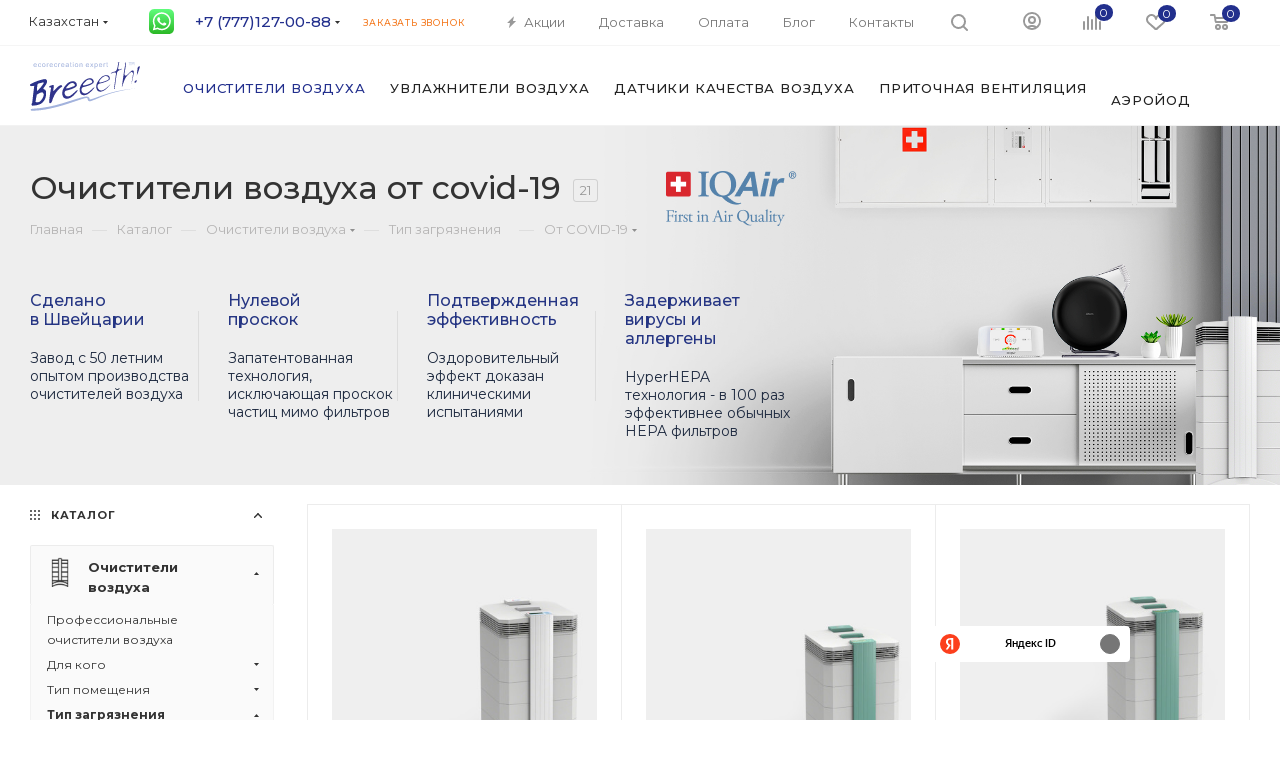

--- FILE ---
content_type: text/html; charset=UTF-8
request_url: https://breeeth.com/catalog/ochistiteli_vozdukha/tip_zagryazneniya/ot_covid_19/
body_size: 113432
content:

<!DOCTYPE html>
<html xmlns="http://www.w3.org/1999/xhtml" xml:lang="ru" lang="ru"  >
<head><link rel="next" href="https://breeeth.com/catalog/ochistiteli_vozdukha/tip_zagryazneniya/ot_covid_19/?PAGEN_10=2"  />
	<title>Приборы для очистки воздуха от коронавируса с доставкой | breeeth.com</title>
	<meta name="viewport" content="initial-scale=1.0, width=device-width" />
	<meta name="HandheldFriendly" content="true" />
	<meta name="yes" content="yes" />
	<meta name="apple-mobile-web-app-status-bar-style" content="black" />
	<meta name="SKYPE_TOOLBAR" content="SKYPE_TOOLBAR_PARSER_COMPATIBLE" />
	<meta http-equiv="Content-Type" content="text/html; charset=UTF-8" />
<meta name="keywords" content="Очистители  воздуха от covid-19" />
<meta name="description" content="Очистители воздуха для квартиры от коронавируса в ассортименте. Купить аппарат для очистки воздуха при коронавирусе можно на сайте Центра Экологии жилья Breeth" />
<script data-skip-moving="true">(function(w, d, n) {var cl = "bx-core";var ht = d.documentElement;var htc = ht ? ht.className : undefined;if (htc === undefined || htc.indexOf(cl) !== -1){return;}var ua = n.userAgent;if (/(iPad;)|(iPhone;)/i.test(ua)){cl += " bx-ios";}else if (/Windows/i.test(ua)){cl += ' bx-win';}else if (/Macintosh/i.test(ua)){cl += " bx-mac";}else if (/Linux/i.test(ua) && !/Android/i.test(ua)){cl += " bx-linux";}else if (/Android/i.test(ua)){cl += " bx-android";}cl += (/(ipad|iphone|android|mobile|touch)/i.test(ua) ? " bx-touch" : " bx-no-touch");cl += w.devicePixelRatio && w.devicePixelRatio >= 2? " bx-retina": " bx-no-retina";var ieVersion = -1;if (/AppleWebKit/.test(ua)){cl += " bx-chrome";}else if ((ieVersion = getIeVersion()) > 0){cl += " bx-ie bx-ie" + ieVersion;if (ieVersion > 7 && ieVersion < 10 && !isDoctype()){cl += " bx-quirks";}}else if (/Opera/.test(ua)){cl += " bx-opera";}else if (/Gecko/.test(ua)){cl += " bx-firefox";}ht.className = htc ? htc + " " + cl : cl;function isDoctype(){if (d.compatMode){return d.compatMode == "CSS1Compat";}return d.documentElement && d.documentElement.clientHeight;}function getIeVersion(){if (/Opera/i.test(ua) || /Webkit/i.test(ua) || /Firefox/i.test(ua) || /Chrome/i.test(ua)){return -1;}var rv = -1;if (!!(w.MSStream) && !(w.ActiveXObject) && ("ActiveXObject" in w)){rv = 11;}else if (!!d.documentMode && d.documentMode >= 10){rv = 10;}else if (!!d.documentMode && d.documentMode >= 9){rv = 9;}else if (d.attachEvent && !/Opera/.test(ua)){rv = 8;}if (rv == -1 || rv == 8){var re;if (n.appName == "Microsoft Internet Explorer"){re = new RegExp("MSIE ([0-9]+[\.0-9]*)");if (re.exec(ua) != null){rv = parseFloat(RegExp.$1);}}else if (n.appName == "Netscape"){rv = 11;re = new RegExp("Trident/.*rv:([0-9]+[\.0-9]*)");if (re.exec(ua) != null){rv = parseFloat(RegExp.$1);}}}return rv;}})(window, document, navigator);</script>

<link href="/bitrix/js/ui/design-tokens/dist/ui.design-tokens.css?166971188223393"  rel="stylesheet" />
<link href="/bitrix/js/ui/fonts/opensans/ui.font.opensans.css?16697117962555"  rel="stylesheet" />
<link href="/bitrix/js/main/popup/dist/main.popup.bundle.css?166971187928394"  rel="stylesheet" />
<link href="/bitrix/cache/css/s1/aspro_max_custom/page_cb5fb2a17910808788790efd6f3aad54/page_cb5fb2a17910808788790efd6f3aad54_v1.css?175135142654264"  rel="stylesheet" />
<link href="/bitrix/cache/css/s1/aspro_max_custom/default_1f86c4531b9dd6b14fca378eda26117c/default_1f86c4531b9dd6b14fca378eda26117c_v1.css?17513514264376"  rel="stylesheet" />
<link href="/bitrix/cache/css/s1/aspro_max_custom/template_9c5cd3efb93eebc530d76d7357e61884/template_9c5cd3efb93eebc530d76d7357e61884_v1.css?17513512901381771"  data-template-style="true" rel="stylesheet" />




<script data-skip-moving='true'>window['asproRecaptcha'] = {params: {'recaptchaColor':'','recaptchaLogoShow':'','recaptchaSize':'','recaptchaBadge':'','recaptchaLang':'ru'},key: '6LcdUt4ZAAAAAAZcEBsrEGi5QcURWifvJHrC8DYj',ver: '3'};</script>
<script data-skip-moving='true'>!function(c,t,n,p){function s(e){var a=t.getElementById(e);if(a&&!(a.className.indexOf("g-recaptcha")<0)&&c.grecaptcha)if("3"==c[p].ver)a.innerHTML='<textarea class="g-recaptcha-response" style="display:none;resize:0;" name="g-recaptcha-response"></textarea>',grecaptcha.ready(function(){grecaptcha.execute(c[p].key,{action:"maxscore"}).then(function(e){a.innerHTML='<textarea class="g-recaptcha-response" style="display:none;resize:0;" name="g-recaptcha-response">'+e+"</textarea>"})});else{if(a.children.length)return;var r=grecaptcha.render(e,{sitekey:c[p].key+"",theme:c[p].params.recaptchaColor+"",size:c[p].params.recaptchaSize+"",callback:"onCaptchaVerify"+c[p].params.recaptchaSize,badge:c[p].params.recaptchaBadge});$(a).attr("data-widgetid",r)}}c.onLoadRenderRecaptcha=function(){var e=[];for(var a in c[n].args)if(c[n].args.hasOwnProperty(a)){var r=c[n].args[a][0];-1==e.indexOf(r)&&(e.push(r),s(r))}c[n]=function(e){s(e)}},c[n]=c[n]||function(){var e,a,r;c[n].args=c[n].args||[],c[n].args.push(arguments),a="recaptchaApiLoader",(e=t).getElementById(a)||((r=e.createElement("script")).id=a,r.src="//www.google.com/recaptcha/api.js?hl="+c[p].params.recaptchaLang+"&onload=onLoadRenderRecaptcha&render="+("3"==c[p].ver?c[p].key:"explicit"),e.head.appendChild(r))}}(window,document,"renderRecaptchaById","asproRecaptcha");</script>
<script data-skip-moving='true'>!function(){function d(a){for(var e=a;e;)if("form"===(e=e.parentNode).nodeName.toLowerCase())return e;return null}function i(a){var e=[],t=null,n=!1;void 0!==a&&(n=null!==a),t=n?a.getElementsByTagName("input"):document.getElementsByName("captcha_word");for(var r=0;r<t.length;r++)"captcha_word"===t[r].name&&e.push(t[r]);return e}function l(a){for(var e=[],t=a.getElementsByTagName("img"),n=0;n<t.length;n++)!/\/bitrix\/tools\/captcha.php\?(captcha_code|captcha_sid)=[^>]*?/i.test(t[n].src)&&"captcha"!==t[n].id||e.push(t[n]);return e}function h(a){var e="recaptcha-dynamic-"+(new Date).getTime();if(null!==document.getElementById(e)){for(var t=null;t=Math.floor(65535*Math.random()),null!==document.getElementById(e+t););e+=t}var n=document.createElement("div");n.id=e,n.className="g-recaptcha",n.attributes["data-sitekey"]=window.asproRecaptcha.key,a.parentNode&&(a.parentNode.className+=" recaptcha_text",a.parentNode.replaceChild(n,a)),"3"==window.asproRecaptcha.ver&&(a.closest(".captcha-row").style.display="none"),renderRecaptchaById(e)}function a(){for(var a,e,t,n,r=function(){var a=i(null);if(0===a.length)return[];for(var e=[],t=0;t<a.length;t++){var n=d(a[t]);null!==n&&e.push(n)}return e}(),c=0;c<r.length;c++){var o=r[c],p=i(o);if(0!==p.length){var s=l(o);if(0!==s.length){for(a=0;a<p.length;a++)h(p[a]);for(a=0;a<s.length;a++)t=s[a],n="[data-uri]",t.attributes.src=n,t.style.display="none","src"in t&&(t.parentNode&&-1===t.parentNode.className.indexOf("recaptcha_tmp_img")&&(t.parentNode.className+=" recaptcha_tmp_img"),t.src=n);e=o,"function"==typeof $&&$(e).find(".captcha-row label > span").length&&$(e).find(".captcha-row label > span").html(BX.message("RECAPTCHA_TEXT")+' <span class="star">*</span>')}}}}document.addEventListener?document.addEventListener("DOMNodeInserted",function(){try{return(function(){if("undefined"!=typeof renderRecaptchaById)for(var a=document.getElementsByClassName("g-recaptcha"),e=0;e<a.length;e++){var t=a[e];if(0===t.innerHTML.length){var n=t.id;if("string"==typeof n&&0!==n.length){if("3"==window.asproRecaptcha.ver)t.closest(".captcha-row").style.display="none";else if("function"==typeof $){var r=$(t).closest(".captcha-row");r.length&&(r.addClass(window.asproRecaptcha.params.recaptchaSize+" logo_captcha_"+window.asproRecaptcha.params.recaptchaLogoShow+" "+window.asproRecaptcha.params.recaptchaBadge),r.find(".captcha_image").addClass("recaptcha_tmp_img"),r.find(".captcha_input").addClass("recaptcha_text"),"invisible"!==window.asproRecaptcha.params.recaptchaSize&&(r.find("input.recaptcha").length||$('<input type="text" class="recaptcha" value="" />').appendTo(r)))}renderRecaptchaById(n)}}}}(),window.renderRecaptchaById&&window.asproRecaptcha&&window.asproRecaptcha.key)?(a(),!0):(console.error("Bad captcha keys or module error"),!0)}catch(a){return console.error(a),!0}},!1):console.warn("Your browser does not support dynamic ReCaptcha replacement")}();</script>
<link rel="preload" href="https://fonts.googleapis.com/css?family=Montserrat:300italic,400italic,500italic,700italic,400,300,500,700subset=latin,cyrillic-ext" as="font" crossorigin>
<link rel="stylesheet" href="https://fonts.googleapis.com/css?family=Montserrat:300italic,400italic,500italic,700italic,400,300,500,700subset=latin,cyrillic-ext">
					<script data-skip-moving="true" src="/bitrix/js/aspro.max/jquery-2.1.3.min.js"></script>
					<script data-skip-moving="true" src="/bitrix/templates/aspro_max_custom/js/speed.min.js?=1607713589"></script>
<link rel="shortcut icon" href="/favicon.ico" type="image/x-icon" />
<link rel="apple-touch-icon" sizes="180x180" href="/upload/CMax/814/814a1dfc3313a37b586c16801bf040b9.jpg" />
<meta property="og:title" content="Приборы для очистки воздуха от коронавируса с доставкой | breeeth.com" />
<meta property="og:type" content="website" />
<meta property="og:image" content="https://breeeth.com/upload/social_logo.jpg" />
<link rel="image_src" href="https://breeeth.com/upload/social_logo.jpg"  />
<meta property="og:url" content="https://breeeth.com/catalog/ochistiteli_vozdukha/tip_zagryazneniya/ot_covid_19/" />
<meta property="og:description" content="Очистители воздуха для квартиры от коронавируса в ассортименте. Купить аппарат для очистки воздуха при коронавирусе можно на сайте Центра Экологии жилья Breeth" />
<meta property="og:type" content="website">
<meta property="twitter:card" content="summary">
<meta property="og:site_name" content="Центр экологии жилья Breeeth! - очистители, увлажнители воздуха, датчики качества воздуха и системы приточной вентиляции">
<meta property="og:url" content="https://breeeth.com/catalog/ochistiteli_vozdukha/tip_zagryazneniya/ot_covid_19/">
<meta property="og:title" content="Приборы для очистки воздуха от коронавируса с доставкой | breeeth.com">
<meta property="og:description" content="Очистители воздуха для квартиры от коронавируса в ассортименте. Купить аппарат для очистки воздуха при коронавирусе можно на сайте Центра Экологии жилья Breeth">

	
						<!-- Google Tag Manager -->
	<script data-skip-moving="true">(function(w,d,s,l,i){w[l]=w[l]||[];w[l].push({'gtm.start':
	new Date().getTime(),event:'gtm.js'});var f=d.getElementsByTagName(s)[0],
	j=d.createElement(s),dl=l!='dataLayer'?'&l='+l:'';j.async=true;j.src=
	'https://www.googletagmanager.com/gtm.js?id='+i+dl;f.parentNode.insertBefore(j,f);
	})(window,document,'script','dataLayer','GTM-TRL3SGBG');</script>
	<!-- End Google Tag Manager -->
		
				

			<meta name="yandex-verification" content="d04ab9f57df67d9d" />
	<meta name="facebook-domain-verification" content="y3vh16hzvbqt8wy34hwdmkudal544i" />
	
		<meta name="yandex-verification" content="5fbbbdcd26845221" />
	
	
	
	


<meta name="yandex-verification" content="630f4e4e166cdb80" />
</head>
<body class=" site_s1  fill_bg_n catalog-delayed-btn-Y" id="main" data-site="/">

	<!-- Google Tag Manager (noscript) -->
	<noscript><iframe src="https://www.googletagmanager.com/ns.html?id=GTM-TRL3SGBG"
	height="0" width="0" style="display:none;visibility:hidden"></iframe></noscript>
	<!-- End Google Tag Manager (noscript) -->
		
	<div id="panel"></div>
	
				<!--'start_frame_cache_basketitems-component-block'-->												<div id="ajax_basket"></div>
					<!--'end_frame_cache_basketitems-component-block'-->						<div class="cd-modal-bg"></div>
		<script data-skip-moving="true">
			var solutionName = 'arMaxOptions';
		</script>
		<script src="/bitrix/templates/aspro_max_custom/js/setTheme.php?site_id=s1&site_dir=/" data-skip-moving="true"></script>
				<div class="wrapper1  header_bglight long_header  high_one_row_header with_left_block  catalog_page basket_normal basket_fill_WHITE side_LEFT block_side_NORMAL catalog_icons_Y banner_auto with_fast_view mheader-v1 header-v15_custom header-font-lower_N regions_Y title_position_LEFT fill_ footer-v1 front-vindex1 mfixed_Y mfixed_view_always title-v3 lazy_N with_phones compact-catalog dark-hover-overlay normal-catalog-img landing-normal big-banners-mobile-normal bottom-icons-panel-Y compact-breadcrumbs-Y catalog-delayed-btn-Y  ">
		
<div class="mega_fixed_menu">
	<div class="maxwidth-theme">
		<svg class="svg svg-close" width="14" height="14" viewBox="0 0 14 14">
		  <path data-name="Rounded Rectangle 568 copy 16" d="M1009.4,953l5.32,5.315a0.987,0.987,0,0,1,0,1.4,1,1,0,0,1-1.41,0L1008,954.4l-5.32,5.315a0.991,0.991,0,0,1-1.4-1.4L1006.6,953l-5.32-5.315a0.991,0.991,0,0,1,1.4-1.4l5.32,5.315,5.31-5.315a1,1,0,0,1,1.41,0,0.987,0.987,0,0,1,0,1.4Z" transform="translate(-1001 -946)"></path>
		</svg>
		<i class="svg svg-close mask arrow"></i>
		<div class="row">
			<div class="col-md-9">
				<div class="left_menu_block">
										<!-- noindex -->
						<div class="menu-row">
							<div class="menu-only">
								<nav class="mega-menu sliced">
			<div class="table-menu">
		<table>
			<tr>
														<td class="menu-item dropdown    active">
						<div class="wrap">
							<a class="dropdown-toggle" href="/catalog/">
								<div>
																		Каталог																		<div class="line-wrapper"><span class="line"></span></div>
								</div>
							</a>
																<span class="tail"></span>
								<div class="dropdown-menu  long-menu-items BANNER" >
																			<div class="menu-navigation">
											<div class="menu-navigation__sections-wrapper">
												<div class="customScrollbar">
													<div class="menu-navigation__sections">
																													<div class="menu-navigation__sections-item active">
																<a
																	href="/catalog/ochistiteli_vozdukha/"
																	class="menu-navigation__sections-item-link font_xs colored_theme_text  menu-navigation__sections-item-link--image menu-navigation__sections-item-dropdown"
																>
																																			<i class="svg inline  svg-inline-right" aria-hidden="true" ><svg xmlns="http://www.w3.org/2000/svg" width="3" height="5" viewBox="0 0 3 5"><path  data-name="Rectangle 4 copy" class="cls-1" d="M203,84V79l3,2.5Z" transform="translate(-203 -79)"/></svg></i>																																																				<span class="image colored_theme_svg ">
																																																																													<img class="lazy" data-src="/upload/uf/90c/90c9ee8250ac1e17e6844def64c1e4e7.png" src="/upload/uf/90c/90c9ee8250ac1e17e6844def64c1e4e7.png" alt="" title="" />
																																					</span>
																																		<span class="name">Очистители  воздуха</span>
																</a>
															</div>
																													<div class="menu-navigation__sections-item">
																<a
																	href="/catalog/uvlazhniteli_vozdukha/"
																	class="menu-navigation__sections-item-link font_xs dark_link  menu-navigation__sections-item-link--image menu-navigation__sections-item-dropdown"
																>
																																			<i class="svg inline  svg-inline-right" aria-hidden="true" ><svg xmlns="http://www.w3.org/2000/svg" width="3" height="5" viewBox="0 0 3 5"><path  data-name="Rectangle 4 copy" class="cls-1" d="M203,84V79l3,2.5Z" transform="translate(-203 -79)"/></svg></i>																																																				<span class="image colored_theme_svg ">
																																																																													<img class="lazy" data-src="/upload/uf/3a7/3a7d57a5db6b7c19a3fd2b860cc69728.png" src="/upload/uf/3a7/3a7d57a5db6b7c19a3fd2b860cc69728.png" alt="" title="" />
																																					</span>
																																		<span class="name">Увлажнители воздуха</span>
																</a>
															</div>
																													<div class="menu-navigation__sections-item">
																<a
																	href="/catalog/datchiki_kachestva_vozdukha/"
																	class="menu-navigation__sections-item-link font_xs dark_link  menu-navigation__sections-item-link--image menu-navigation__sections-item-dropdown"
																>
																																			<i class="svg inline  svg-inline-right" aria-hidden="true" ><svg xmlns="http://www.w3.org/2000/svg" width="3" height="5" viewBox="0 0 3 5"><path  data-name="Rectangle 4 copy" class="cls-1" d="M203,84V79l3,2.5Z" transform="translate(-203 -79)"/></svg></i>																																																				<span class="image colored_theme_svg ">
																																																																													<img class="lazy" data-src="/upload/uf/1e6/1e68243893f2d03182077fe7b7f93ae6.png" src="/upload/uf/1e6/1e68243893f2d03182077fe7b7f93ae6.png" alt="" title="" />
																																					</span>
																																		<span class="name">Датчики качества воздуха</span>
																</a>
															</div>
																													<div class="menu-navigation__sections-item">
																<a
																	href="/catalog/pritochnaya_ventilyatsiya/"
																	class="menu-navigation__sections-item-link font_xs dark_link  menu-navigation__sections-item-link--image menu-navigation__sections-item-dropdown"
																>
																																			<i class="svg inline  svg-inline-right" aria-hidden="true" ><svg xmlns="http://www.w3.org/2000/svg" width="3" height="5" viewBox="0 0 3 5"><path  data-name="Rectangle 4 copy" class="cls-1" d="M203,84V79l3,2.5Z" transform="translate(-203 -79)"/></svg></i>																																																				<span class="image colored_theme_svg ">
																																																																													<img class="lazy" data-src="/upload/uf/de0/de0e385905381693ea65be57dea745f7.png" src="/upload/uf/de0/de0e385905381693ea65be57dea745f7.png" alt="" title="" />
																																					</span>
																																		<span class="name">Приточная вентиляция</span>
																</a>
															</div>
																													<div class="menu-navigation__sections-item">
																<a
																	href="/catalog/aeroyod/"
																	class="menu-navigation__sections-item-link font_xs dark_link  menu-navigation__sections-item-link--image"
																>
																																																				<span class="image colored_theme_svg ">
																																																																													<img class="lazy" data-src="/upload/uf/619/6191f25ebc440664191ab04d35eefba3.png" src="/upload/uf/619/6191f25ebc440664191ab04d35eefba3.png" alt="" title="" />
																																					</span>
																																		<span class="name">Аэройод</span>
																</a>
															</div>
																													<div class="menu-navigation__sections-item">
																<a
																	href="/catalog/_sale/"
																	class="menu-navigation__sections-item-link font_xs dark_link  menu-navigation__sections-item-link--image"
																>
																																																				<span class="image colored_theme_svg ">
																																																																													<img class="lazy" data-src="/upload/uf/54f/54fddfb3e434ea838048f78370eb0e97.png" src="/upload/uf/54f/54fddfb3e434ea838048f78370eb0e97.png" alt="" title="" />
																																					</span>
																																		<span class="name">% SALE</span>
																</a>
															</div>
																													<div class="menu-navigation__sections-item">
																<a
																	href="/catalog/filtry_i_aksessuary/"
																	class="menu-navigation__sections-item-link font_xs dark_link  menu-navigation__sections-item-dropdown"
																>
																																			<i class="svg inline  svg-inline-right" aria-hidden="true" ><svg xmlns="http://www.w3.org/2000/svg" width="3" height="5" viewBox="0 0 3 5"><path  data-name="Rectangle 4 copy" class="cls-1" d="M203,84V79l3,2.5Z" transform="translate(-203 -79)"/></svg></i>																																																			<span class="name">Фильтры и аксессуары</span>
																</a>
															</div>
																											</div>
												</div>
											</div>
											<div class="menu-navigation__content">
																		<div class="customScrollbar">
										
										<ul class="menu-wrapper menu-type-4">
																							
																																							<li class="dropdown-submenu icon active has_img parent-items">
																													<div class="flexbox flex-reverse">
																																																																																<div class="subitems-wrapper">
																	<ul class="menu-wrapper" >
																																																								<li class="   ">
																														<a href="/catalog/ochistiteli_vozdukha/professionalnye/" title="Профессиональные очистители воздуха">
						<span class="name option-font-bold">Профессиональные очистители воздуха</span>							</a>
																											</li>
																																																								<li class="dropdown-submenu   ">
																														<a href="/catalog/ochistiteli_vozdukha/dlya_kogo/" title="Для кого">
						<span class="name option-font-bold">Для кого</span><i class="svg inline  svg-inline-right light-ignore" aria-hidden="true" ><svg xmlns="http://www.w3.org/2000/svg" width="3" height="5" viewBox="0 0 3 5"><path  data-name="Rectangle 4 copy" class="cls-1" d="M203,84V79l3,2.5Z" transform="translate(-203 -79)"/></svg></i>							</a>
														<ul class="dropdown-menu toggle_menu">
																	<li class="menu-item   ">
							<a href="/catalog/ochistiteli_vozdukha/dlya_kogo/dlya_detey/" title="Для детей"><span class="name">Для детей</span></a>
													</li>
																	<li class="menu-item   ">
							<a href="/catalog/ochistiteli_vozdukha/dlya_kogo/dlya_allergikov/" title="Для аллергиков"><span class="name">Для аллергиков</span></a>
													</li>
																	<li class="menu-item   ">
							<a href="/catalog/ochistiteli_vozdukha/dlya_kogo/dlya_astmatikov/" title="Для астматиков"><span class="name">Для астматиков</span></a>
													</li>
														</ul>
																								</li>
																																																								<li class="dropdown-submenu   ">
																														<a href="/catalog/ochistiteli_vozdukha/tip_pomeshcheniya/" title="Тип помещения">
						<span class="name option-font-bold">Тип помещения</span><i class="svg inline  svg-inline-right light-ignore" aria-hidden="true" ><svg xmlns="http://www.w3.org/2000/svg" width="3" height="5" viewBox="0 0 3 5"><path  data-name="Rectangle 4 copy" class="cls-1" d="M203,84V79l3,2.5Z" transform="translate(-203 -79)"/></svg></i>							</a>
														<ul class="dropdown-menu toggle_menu">
																	<li class="menu-item   ">
							<a href="/catalog/ochistiteli_vozdukha/tip_pomeshcheniya/dlya_avtomobilya/" title="Для автомобиля"><span class="name">Для автомобиля</span></a>
													</li>
																	<li class="menu-item   ">
							<a href="/catalog/ochistiteli_vozdukha/tip_pomeshcheniya/dlya_detskoy/" title="Для детской"><span class="name">Для детской</span></a>
													</li>
																	<li class="menu-item   ">
							<a href="/catalog/ochistiteli_vozdukha/tip_pomeshcheniya/dlya_kvartiry/" title="Для квартиры"><span class="name">Для квартиры</span></a>
													</li>
																	<li class="menu-item   ">
							<a href="/catalog/ochistiteli_vozdukha/tip_pomeshcheniya/dlya_komnaty/" title="Для комнаты"><span class="name">Для комнаты</span></a>
													</li>
																	<li class="menu-item   ">
							<a href="/catalog/ochistiteli_vozdukha/tip_pomeshcheniya/dlya_ofisov/" title="Для офисов"><span class="name">Для офисов</span></a>
													</li>
																	<li class="menu-item   ">
							<a href="/catalog/ochistiteli_vozdukha/tip_pomeshcheniya/dlya_doma/" title="Для дома"><span class="name">Для дома</span></a>
													</li>
																	<li class="menu-item   ">
							<a href="/catalog/ochistiteli_vozdukha/tip_pomeshcheniya/dlya_chistykh_pomeshcheniy/" title="Для чистых помещений"><span class="name">Для чистых помещений</span></a>
													</li>
																	<li class="menu-item   ">
							<a href="/catalog/ochistiteli_vozdukha/tip_pomeshcheniya/dlya_bolshikh_pomeshcheniy/" title="Для больших помещений"><span class="name">Для больших помещений</span></a>
													</li>
																	<li class="menu-item   ">
							<a href="/catalog/ochistiteli_vozdukha/tip_pomeshcheniya/dlya_kukhni/" title="Для кухни"><span class="name">Для кухни</span></a>
													</li>
														</ul>
																								</li>
																																																								<li class="dropdown-submenu  active ">
																														<a href="/catalog/ochistiteli_vozdukha/tip_zagryazneniya/" title="Тип загрязнения">
						<span class="name option-font-bold">Тип загрязнения</span><i class="svg inline  svg-inline-right light-ignore" aria-hidden="true" ><svg xmlns="http://www.w3.org/2000/svg" width="3" height="5" viewBox="0 0 3 5"><path  data-name="Rectangle 4 copy" class="cls-1" d="M203,84V79l3,2.5Z" transform="translate(-203 -79)"/></svg></i>							</a>
														<ul class="dropdown-menu toggle_menu">
																	<li class="menu-item   ">
							<a href="/catalog/ochistiteli_vozdukha/tip_zagryazneniya/ot_allergenov/" title="От аллергенов"><span class="name">От аллергенов</span></a>
													</li>
																	<li class="menu-item   ">
							<a href="/catalog/ochistiteli_vozdukha/tip_zagryazneniya/ot_pyli/" title="От пыли"><span class="name">От пыли</span></a>
													</li>
																	<li class="menu-item   ">
							<a href="/catalog/ochistiteli_vozdukha/tip_zagryazneniya/ot_dyma/" title="От дыма"><span class="name">От дыма</span></a>
													</li>
																	<li class="menu-item   ">
							<a href="/catalog/ochistiteli_vozdukha/tip_zagryazneniya/ot_tabachnogo_dyma/" title="От табачного дыма"><span class="name">От табачного дыма</span></a>
													</li>
																	<li class="menu-item   active">
							<a href="/catalog/ochistiteli_vozdukha/tip_zagryazneniya/ot_covid_19/" title="От COVID-19"><span class="name">От COVID-19</span></a>
													</li>
																	<li class="menu-item   ">
							<a href="/catalog/ochistiteli_vozdukha/tip_zagryazneniya/ot_virusov_i_bakteriy/" title="От вирусов и бактерий"><span class="name">От вирусов и бактерий</span></a>
													</li>
																	<li class="menu-item   ">
							<a href="/catalog/ochistiteli_vozdukha/tip_zagryazneniya/ot_shersti_zhivotnykh/" title="От шерсти животных"><span class="name">От шерсти животных</span></a>
													</li>
																	<li class="menu-item   ">
							<a href="/catalog/ochistiteli_vozdukha/tip_zagryazneniya/ot_zapakhov/" title="От запахов"><span class="name">От запахов</span></a>
													</li>
																	<li class="menu-item   ">
							<a href="/catalog/ochistiteli_vozdukha/tip_zagryazneniya/ot_gazov/" title="От газов"><span class="name">От газов</span></a>
													</li>
																	<li class="menu-item   ">
							<a href="/catalog/ochistiteli_vozdukha/tip_zagryazneniya/ot_ammiaka/" title="От аммиака"><span class="name">От аммиака</span></a>
													</li>
																	<li class="menu-item   ">
							<a href="/catalog/ochistiteli_vozdukha/tip_zagryazneniya/ot_gazov_svalok/" title="От газов свалок"><span class="name">От газов свалок</span></a>
													</li>
																	<li class="menu-item   ">
							<a href="/catalog/ochistiteli_vozdukha/tip_zagryazneniya/ot_ozona/" title="От озона"><span class="name">От озона</span></a>
													</li>
																	<li class="menu-item   ">
							<a href="/catalog/ochistiteli_vozdukha/tip_zagryazneniya/ot_rtuti/" title="От ртути"><span class="name">От ртути</span></a>
													</li>
																	<li class="menu-item   ">
							<a href="/catalog/ochistiteli_vozdukha/tip_zagryazneniya/ot_serovodoroda/" title="От сероводорода"><span class="name">От сероводорода</span></a>
													</li>
																	<li class="menu-item   ">
							<a href="/catalog/ochistiteli_vozdukha/tip_zagryazneniya/ot_tetrogidrofurana/" title="От тетрогидрофурана"><span class="name">От тетрогидрофурана</span></a>
													</li>
																	<li class="menu-item   ">
							<a href="/catalog/ochistiteli_vozdukha/tip_zagryazneniya/ot_uglevodorodov/" title="От углеводородов"><span class="name">От углеводородов</span></a>
													</li>
																	<li class="menu-item   ">
							<a href="/catalog/ochistiteli_vozdukha/tip_zagryazneniya/ot_fenola/" title="От фенола"><span class="name">От фенола</span></a>
													</li>
																	<li class="menu-item   ">
							<a href="/catalog/ochistiteli_vozdukha/tip_zagryazneniya/ot_formaldegida/" title="От формальдегида"><span class="name">От формальдегида</span></a>
													</li>
																	<li class="menu-item   ">
							<a href="/catalog/ochistiteli_vozdukha/tip_zagryazneniya/ot_khimicheskikh_gazov/" title="От химических газов"><span class="name">От химических газов</span></a>
													</li>
																	<li class="menu-item   ">
							<a href="/catalog/ochistiteli_vozdukha/tip_zagryazneniya/ot_khlora/" title="От хлора"><span class="name">От хлора</span></a>
													</li>
														</ul>
																								</li>
																																																								<li class="dropdown-submenu   ">
																														<a href="/catalog/ochistiteli_vozdukha/sfera_primeneniya/" title="Сфера применения">
						<span class="name option-font-bold">Сфера применения</span><i class="svg inline  svg-inline-right light-ignore" aria-hidden="true" ><svg xmlns="http://www.w3.org/2000/svg" width="3" height="5" viewBox="0 0 3 5"><path  data-name="Rectangle 4 copy" class="cls-1" d="M203,84V79l3,2.5Z" transform="translate(-203 -79)"/></svg></i>							</a>
														<ul class="dropdown-menu toggle_menu">
																	<li class="menu-item   ">
							<a href="/catalog/ochistiteli_vozdukha/sfera_primeneniya/dlya_proizvodstv/" title="Для производств"><span class="name">Для производств</span></a>
													</li>
																	<li class="menu-item   ">
							<a href="/catalog/ochistiteli_vozdukha/sfera_primeneniya/dlya_bolnits_i_meditsinskikh_uchrezhdeniy/" title="Для больниц и медицинских учреждений"><span class="name">Для больниц и медицинских учреждений</span></a>
													</li>
																	<li class="menu-item   ">
							<a href="/catalog/ochistiteli_vozdukha/sfera_primeneniya/dlya_shkoly/" title="Для школы"><span class="name">Для школы</span></a>
													</li>
																	<li class="menu-item   ">
							<a href="/catalog/ochistiteli_vozdukha/sfera_primeneniya/dlya_sanatoriev/" title="Для санаториев"><span class="name">Для санаториев</span></a>
													</li>
																	<li class="menu-item   ">
							<a href="/catalog/ochistiteli_vozdukha/sfera_primeneniya/dlya_detskogo_sada/" title="Для детского сада"><span class="name">Для детского сада</span></a>
													</li>
																	<li class="menu-item   ">
							<a href="/catalog/ochistiteli_vozdukha/sfera_primeneniya/dlya_sportzala/" title="Для спортзала"><span class="name">Для спортзала</span></a>
													</li>
																	<li class="menu-item   ">
							<a href="/catalog/ochistiteli_vozdukha/sfera_primeneniya/dlya_kafe_i_restoranov/" title="Для кафе и ресторанов"><span class="name">Для кафе и ресторанов</span></a>
													</li>
																	<li class="menu-item   ">
							<a href="/catalog/ochistiteli_vozdukha/sfera_primeneniya/dlya_salonov_krasoty/" title="Для салонов красоты"><span class="name">Для салонов красоты</span></a>
													</li>
																	<li class="menu-item   ">
							<a href="/catalog/ochistiteli_vozdukha/sfera_primeneniya/dlya_magazina/" title="Для магазина"><span class="name">Для магазина</span></a>
													</li>
																	<li class="menu-item   ">
							<a href="/catalog/ochistiteli_vozdukha/sfera_primeneniya/kanalnye/" title="Канальные"><span class="name">Канальные</span></a>
													</li>
														</ul>
																								</li>
																																																								<li class="dropdown-submenu   ">
																														<a href="/catalog/ochistiteli_vozdukha/tip_filtra/" title="Тип фильтра">
						<span class="name option-font-bold">Тип фильтра</span><i class="svg inline  svg-inline-right light-ignore" aria-hidden="true" ><svg xmlns="http://www.w3.org/2000/svg" width="3" height="5" viewBox="0 0 3 5"><path  data-name="Rectangle 4 copy" class="cls-1" d="M203,84V79l3,2.5Z" transform="translate(-203 -79)"/></svg></i>							</a>
														<ul class="dropdown-menu toggle_menu">
																	<li class="menu-item   ">
							<a href="/catalog/ochistiteli_vozdukha/tip_filtra/s_hepa_filtrom/" title="С HEPA фильтром"><span class="name">С HEPA фильтром</span></a>
													</li>
																	<li class="menu-item   ">
							<a href="/catalog/ochistiteli_vozdukha/tip_filtra/s_hyperhepa_i_ugolnym_filtrom/" title="С HyperHEPA и угольным фильтром"><span class="name">С HyperHEPA и угольным фильтром</span></a>
													</li>
																	<li class="menu-item   ">
							<a href="/catalog/ochistiteli_vozdukha/tip_filtra/s_hyperhepa_filtrom/" title="С HyperHEPA фильтром"><span class="name">С HyperHEPA фильтром</span></a>
													</li>
																	<li class="menu-item   ">
							<a href="/catalog/ochistiteli_vozdukha/tip_filtra/s_ugolnym_filtrom/" title="С угольным фильтром"><span class="name">С угольным фильтром</span></a>
													</li>
																	<li class="menu-item   ">
							<a href="/catalog/ochistiteli_vozdukha/tip_filtra/filtr_predvaritelnoy_ochistki/" title="Фильтр предварительной очистки"><span class="name">Фильтр предварительной очистки</span></a>
													</li>
																	<li class="menu-item   ">
							<a href="/catalog/ochistiteli_vozdukha/tip_filtra/filtr_tonkoy_ochistki/" title="Фильтр тонкой очистки"><span class="name">Фильтр тонкой очистки</span></a>
													</li>
														</ul>
																								</li>
																																																								<li class="   ">
																														<a href="/catalog/ochistiteli_vozdukha/luchshie/" title="Очистители воздуха IQAir">
						<span class="name option-font-bold">Очистители воздуха IQAir</span>							</a>
																											</li>
																																																								<li class="   ">
																														<a href="/catalog/ochistiteli_vozdukha/meditsinskie/" title="Медицинские очистители воздуха">
						<span class="name option-font-bold">Медицинские очистители воздуха</span>							</a>
																											</li>
																																																								<li class="dropdown-submenu   ">
																														<a href="/catalog/ochistiteli_vozdukha/meditsinnskie_pokazaniya/" title="Медициннские показания">
						<span class="name option-font-bold">Медициннские показания</span><i class="svg inline  svg-inline-right light-ignore" aria-hidden="true" ><svg xmlns="http://www.w3.org/2000/svg" width="3" height="5" viewBox="0 0 3 5"><path  data-name="Rectangle 4 copy" class="cls-1" d="M203,84V79l3,2.5Z" transform="translate(-203 -79)"/></svg></i>							</a>
														<ul class="dropdown-menu toggle_menu">
																	<li class="menu-item   ">
							<a href="/catalog/ochistiteli_vozdukha/meditsinnskie_pokazaniya/posle_insulta/" title="После инсульта"><span class="name">После инсульта</span></a>
													</li>
																	<li class="menu-item   ">
							<a href="/catalog/ochistiteli_vozdukha/meditsinnskie_pokazaniya/posle_operatsiy_na_legkikh/" title="После операций на легких"><span class="name">После операций на легких</span></a>
													</li>
																	<li class="menu-item   ">
							<a href="/catalog/ochistiteli_vozdukha/meditsinnskie_pokazaniya/pri_covid_19/" title="При COVID-19"><span class="name">При COVID-19</span></a>
													</li>
																	<li class="menu-item   ">
							<a href="/catalog/ochistiteli_vozdukha/meditsinnskie_pokazaniya/pri_allergii_i_astme/" title="При аллергии и астме"><span class="name">При аллергии и астме</span></a>
													</li>
																	<li class="menu-item   ">
							<a href="/catalog/ochistiteli_vozdukha/meditsinnskie_pokazaniya/pri_beremennosti/" title="При беременности"><span class="name">При беременности</span></a>
													</li>
																	<li class="menu-item   ">
							<a href="/catalog/ochistiteli_vozdukha/meditsinnskie_pokazaniya/pri_virusnykh_infektsiyakh/" title="При вирусных инфекциях"><span class="name">При вирусных инфекциях</span></a>
													</li>
																	<li class="menu-item   ">
							<a href="/catalog/ochistiteli_vozdukha/meditsinnskie_pokazaniya/pri_zabolevanii_serdechno_sosudistoy_sistemy/" title="При заболевании сердечно-сосудистой системы"><span class="name">При заболевании сердечно-сосудистой системы</span></a>
													</li>
																	<li class="menu-item   ">
							<a href="/catalog/ochistiteli_vozdukha/meditsinnskie_pokazaniya/pri_zabolevaniyakh_immunnoy_sistemy/" title="При заболеваниях иммунной системы"><span class="name">При заболеваниях иммунной системы</span></a>
													</li>
																	<li class="menu-item   ">
							<a href="/catalog/ochistiteli_vozdukha/meditsinnskie_pokazaniya/pri_tuberkuleze_i_inykh_zabolevaniyakh_legkikh/" title="При туберкулезе и иных заболеваниях легких"><span class="name">При туберкулезе и иных заболеваниях легких</span></a>
													</li>
														</ul>
																								</li>
																																																								<li class="dropdown-submenu   ">
																														<a href="/catalog/ochistiteli_vozdukha/seriya/" title="Серия">
						<span class="name option-font-bold">Серия</span><i class="svg inline  svg-inline-right light-ignore" aria-hidden="true" ><svg xmlns="http://www.w3.org/2000/svg" width="3" height="5" viewBox="0 0 3 5"><path  data-name="Rectangle 4 copy" class="cls-1" d="M203,84V79l3,2.5Z" transform="translate(-203 -79)"/></svg></i>							</a>
														<ul class="dropdown-menu toggle_menu">
																	<li class="menu-item   ">
							<a href="/catalog/ochistiteli_vozdukha/seriya/seriya_iqair_healthpro/" title="Серия IQAir HealthPro"><span class="name">Серия IQAir HealthPro</span></a>
													</li>
																	<li class="menu-item   ">
							<a href="/catalog/ochistiteli_vozdukha/seriya/seriya_iqair_cleanroom/" title="Серия IQAir CleanRoom"><span class="name">Серия IQAir CleanRoom</span></a>
													</li>
																	<li class="menu-item   ">
							<a href="/catalog/ochistiteli_vozdukha/seriya/seriya_iqair_gc_i_gcx/" title="Серия IQAir GC и GCX"><span class="name">Серия IQAir GC и GCX</span></a>
													</li>
																	<li class="menu-item   ">
							<a href="/catalog/ochistiteli_vozdukha/seriya/seriya_iqair_atem/" title="Серия IQAir Atem"><span class="name">Серия IQAir Atem</span></a>
													</li>
																	<li class="menu-item   ">
							<a href="/catalog/ochistiteli_vozdukha/seriya/serii_iqair_cz_i_iqair_5000/" title="Серии IQAir CZ и IQAir 5000"><span class="name">Серии IQAir CZ и IQAir 5000</span></a>
													</li>
														</ul>
																								</li>
																																																								<li class="dropdown-submenu   ">
																														<a href="/catalog/ochistiteli_vozdukha/aksesssuary_i_filtry/" title="Аксесссуары и фильтры">
						<span class="name option-font-bold">Аксесссуары и фильтры</span><i class="svg inline  svg-inline-right light-ignore" aria-hidden="true" ><svg xmlns="http://www.w3.org/2000/svg" width="3" height="5" viewBox="0 0 3 5"><path  data-name="Rectangle 4 copy" class="cls-1" d="M203,84V79l3,2.5Z" transform="translate(-203 -79)"/></svg></i>							</a>
														<ul class="dropdown-menu toggle_menu">
																	<li class="menu-item   ">
							<a href="/catalog/ochistiteli_vozdukha/aksesssuary_i_filtry/aksessuary_iqair/" title="Аксессуары IQAir"><span class="name">Аксессуары IQAir</span></a>
													</li>
																	<li class="menu-item   ">
							<a href="/catalog/ochistiteli_vozdukha/aksesssuary_i_filtry/filtry_iqair/" title="Фильтры IQAir"><span class="name">Фильтры IQAir</span></a>
													</li>
														</ul>
																								</li>
																																																								<li class="   ">
																														<a href="/catalog/ochistiteli_vozdukha/portativnye/" title="Портативные">
						<span class="name option-font-bold">Портативные</span>							</a>
																											</li>
																																																								<li class="   ">
																														<a href="/catalog/ochistiteli_vozdukha/bytovye/" title="Бытовые очистители воздуха">
						<span class="name option-font-bold">Бытовые очистители воздуха</span>							</a>
																											</li>
																																																								<li class="   ">
																														<a href="/catalog/ochistiteli_vozdukha/ochistiteli_vozdukha_quantum/" title="Очистители воздуха Quantum">
						<span class="name option-font-bold">Очистители воздуха Quantum</span>							</a>
																											</li>
																																			</ul>
																</div>
															</div>
																											</li>
												
																																							<li class="dropdown-submenu icon  has_img parent-items">
																													<div class="flexbox flex-reverse">
																																																																																<div class="subitems-wrapper">
																	<ul class="menu-wrapper" >
																																																								<li class="dropdown-submenu   ">
																														<a href="/catalog/uvlazhniteli_vozdukha/tip_pomeshcheniya_uv/" title="Тип помещения">
						<span class="name option-font-bold">Тип помещения</span><i class="svg inline  svg-inline-right light-ignore" aria-hidden="true" ><svg xmlns="http://www.w3.org/2000/svg" width="3" height="5" viewBox="0 0 3 5"><path  data-name="Rectangle 4 copy" class="cls-1" d="M203,84V79l3,2.5Z" transform="translate(-203 -79)"/></svg></i>							</a>
														<ul class="dropdown-menu toggle_menu">
																	<li class="menu-item   ">
							<a href="/catalog/uvlazhniteli_vozdukha/tip_pomeshcheniya_uv/dlya_detskoy_komnati/" title="Для детской"><span class="name">Для детской</span></a>
													</li>
																	<li class="menu-item   ">
							<a href="/catalog/uvlazhniteli_vozdukha/tip_pomeshcheniya_uv/dlya_spalni/" title="Для спальни"><span class="name">Для спальни</span></a>
													</li>
																	<li class="menu-item   ">
							<a href="/catalog/uvlazhniteli_vozdukha/tip_pomeshcheniya_uv/dlya_komnaty_uv/" title="Для комнаты"><span class="name">Для комнаты</span></a>
													</li>
																	<li class="menu-item   ">
							<a href="/catalog/uvlazhniteli_vozdukha/tip_pomeshcheniya_uv/dlya_kvartiry_uv/" title="Для квартиры"><span class="name">Для квартиры</span></a>
													</li>
																	<li class="menu-item   ">
							<a href="/catalog/uvlazhniteli_vozdukha/tip_pomeshcheniya_uv/dlya_doma_uv/" title="Для дома"><span class="name">Для дома</span></a>
													</li>
																	<li class="menu-item   ">
							<a href="/catalog/uvlazhniteli_vozdukha/tip_pomeshcheniya_uv/dlya_proizvodstva/" title="Для производства"><span class="name">Для производства</span></a>
													</li>
																	<li class="menu-item   ">
							<a href="/catalog/uvlazhniteli_vozdukha/tip_pomeshcheniya_uv/v_khyumidory/" title="В хьюмидоры"><span class="name">В хьюмидоры</span></a>
													</li>
																	<li class="menu-item   ">
							<a href="/catalog/uvlazhniteli_vozdukha/tip_pomeshcheniya_uv/v_muzei_i_galerei/" title="В музеи и галереи"><span class="name">В музеи и галереи</span></a>
													</li>
														</ul>
																								</li>
																																																								<li class="dropdown-submenu   ">
																														<a href="/catalog/uvlazhniteli_vozdukha/funktsii/" title="Функции">
						<span class="name option-font-bold">Функции</span><i class="svg inline  svg-inline-right light-ignore" aria-hidden="true" ><svg xmlns="http://www.w3.org/2000/svg" width="3" height="5" viewBox="0 0 3 5"><path  data-name="Rectangle 4 copy" class="cls-1" d="M203,84V79l3,2.5Z" transform="translate(-203 -79)"/></svg></i>							</a>
														<ul class="dropdown-menu toggle_menu">
																	<li class="menu-item   ">
							<a href="/catalog/uvlazhniteli_vozdukha/funktsii/na_batareyu/" title="На батарею"><span class="name">На батарею</span></a>
													</li>
																	<li class="menu-item   ">
							<a href="/catalog/uvlazhniteli_vozdukha/funktsii/s_avtopodachey/" title="С автоподачей"><span class="name">С автоподачей</span></a>
													</li>
																	<li class="menu-item   ">
							<a href="/catalog/uvlazhniteli_vozdukha/funktsii/s_uf_lampoy/" title="С уф-лампой"><span class="name">С уф-лампой</span></a>
													</li>
																	<li class="menu-item   ">
							<a href="/catalog/uvlazhniteli_vozdukha/funktsii/s_vynosnym_gigrometrom/" title="С выносным гигрометром"><span class="name">С выносным гигрометром</span></a>
													</li>
														</ul>
																								</li>
																																																								<li class="dropdown-submenu   ">
																														<a href="/catalog/uvlazhniteli_vozdukha/filtry/" title="Фильтры">
						<span class="name option-font-bold">Фильтры</span><i class="svg inline  svg-inline-right light-ignore" aria-hidden="true" ><svg xmlns="http://www.w3.org/2000/svg" width="3" height="5" viewBox="0 0 3 5"><path  data-name="Rectangle 4 copy" class="cls-1" d="M203,84V79l3,2.5Z" transform="translate(-203 -79)"/></svg></i>							</a>
														<ul class="dropdown-menu toggle_menu">
																	<li class="menu-item   ">
							<a href="/catalog/uvlazhniteli_vozdukha/filtry/filtry_breeeth/" title="Фильтры Breeeth"><span class="name">Фильтры Breeeth</span></a>
													</li>
																	<li class="menu-item   ">
							<a href="/catalog/uvlazhniteli_vozdukha/filtry/filtry_brune/" title="Фильтры BRUNE"><span class="name">Фильтры BRUNE</span></a>
													</li>
														</ul>
																								</li>
																																																								<li class="dropdown-submenu   ">
																														<a href="/catalog/uvlazhniteli_vozdukha/tip_uvlazhneniya/" title="Тип увлажнения">
						<span class="name option-font-bold">Тип увлажнения</span><i class="svg inline  svg-inline-right light-ignore" aria-hidden="true" ><svg xmlns="http://www.w3.org/2000/svg" width="3" height="5" viewBox="0 0 3 5"><path  data-name="Rectangle 4 copy" class="cls-1" d="M203,84V79l3,2.5Z" transform="translate(-203 -79)"/></svg></i>							</a>
														<ul class="dropdown-menu toggle_menu">
																	<li class="menu-item   ">
							<a href="/catalog/uvlazhniteli_vozdukha/tip_uvlazhneniya/traditsionnye/" title="Традиционные"><span class="name">Традиционные</span></a>
													</li>
																	<li class="menu-item   ">
							<a href="/catalog/uvlazhniteli_vozdukha/tip_uvlazhneniya/ultrazvukovye/" title="Ультразвуковые"><span class="name">Ультразвуковые</span></a>
													</li>
																	<li class="menu-item   ">
							<a href="/catalog/uvlazhniteli_vozdukha/tip_uvlazhneniya/moyki_vozdukha/" title="Мойки воздуха"><span class="name">Мойки воздуха</span></a>
													</li>
														</ul>
																								</li>
																																																								<li class="dropdown-submenu   ">
																														<a href="/catalog/uvlazhniteli_vozdukha/aksessuary/" title="Аксессуары">
						<span class="name option-font-bold">Аксессуары</span><i class="svg inline  svg-inline-right light-ignore" aria-hidden="true" ><svg xmlns="http://www.w3.org/2000/svg" width="3" height="5" viewBox="0 0 3 5"><path  data-name="Rectangle 4 copy" class="cls-1" d="M203,84V79l3,2.5Z" transform="translate(-203 -79)"/></svg></i>							</a>
														<ul class="dropdown-menu toggle_menu">
																	<li class="menu-item   ">
							<a href="/catalog/uvlazhniteli_vozdukha/aksessuary/aksessuary_breeeth/" title="Аксессуары Breeeth!"><span class="name">Аксессуары Breeeth!</span></a>
													</li>
																	<li class="menu-item   ">
							<a href="/catalog/uvlazhniteli_vozdukha/aksessuary/aksessuary_brune/" title="Аксессуары BRUNE"><span class="name">Аксессуары BRUNE</span></a>
													</li>
														</ul>
																								</li>
																																																								<li class="   ">
																														<a href="/catalog/uvlazhniteli_vozdukha/brune/" title="Brune">
						<span class="name option-font-bold">Brune</span>							</a>
																											</li>
																																																								<li class="   ">
																														<a href="/catalog/uvlazhniteli_vozdukha/natural/" title="Natural">
						<span class="name option-font-bold">Natural</span>							</a>
																											</li>
																																			</ul>
																</div>
															</div>
																											</li>
												
																																							<li class="dropdown-submenu icon  has_img parent-items">
																													<div class="flexbox flex-reverse">
																																																																																<div class="subitems-wrapper">
																	<ul class="menu-wrapper" >
																																																								<li class="dropdown-submenu   ">
																														<a href="/catalog/datchiki_kachestva_vozdukha/izmeryaemyy_parametr/" title="Измеряемый параметр">
						<span class="name option-font-bold">Измеряемый параметр</span><i class="svg inline  svg-inline-right light-ignore" aria-hidden="true" ><svg xmlns="http://www.w3.org/2000/svg" width="3" height="5" viewBox="0 0 3 5"><path  data-name="Rectangle 4 copy" class="cls-1" d="M203,84V79l3,2.5Z" transform="translate(-203 -79)"/></svg></i>							</a>
														<ul class="dropdown-menu toggle_menu">
																	<li class="menu-item   ">
							<a href="/catalog/datchiki_kachestva_vozdukha/izmeryaemyy_parametr/vzveshennye_chastitsy_pm1_pm2_5_pm10/" title="Взвешенные частицы, PM1, PM2.5, PM10"><span class="name">Взвешенные частицы, PM1, PM2.5, PM10</span></a>
													</li>
																	<li class="menu-item   ">
							<a href="/catalog/datchiki_kachestva_vozdukha/izmeryaemyy_parametr/vzveshennye_chastitsy_kontsentratsiya/" title="Взвешенные частицы, концентрация"><span class="name">Взвешенные частицы, концентрация</span></a>
													</li>
																	<li class="menu-item   ">
							<a href="/catalog/datchiki_kachestva_vozdukha/izmeryaemyy_parametr/vlazhnost_i_temperatura/" title="Влажность и температура"><span class="name">Влажность и температура</span></a>
													</li>
																	<li class="menu-item   ">
							<a href="/catalog/datchiki_kachestva_vozdukha/izmeryaemyy_parametr/indeks_kachestva_vozdukha_aqi/" title="Индекс качества воздуха (AQI)"><span class="name">Индекс качества воздуха (AQI)</span></a>
													</li>
																	<li class="menu-item   ">
							<a href="/catalog/datchiki_kachestva_vozdukha/izmeryaemyy_parametr/uglekislyy_gaz_co2/" title="Углекислый газ (CO2)"><span class="name">Углекислый газ (CO2)</span></a>
													</li>
																	<li class="menu-item   ">
							<a href="/catalog/datchiki_kachestva_vozdukha/izmeryaemyy_parametr/schyetchiki_aerozolnykh_chastits/" title="Счётчики аэрозольных частиц"><span class="name">Счётчики аэрозольных частиц</span></a>
													</li>
														</ul>
																								</li>
																																																								<li class="dropdown-submenu   ">
																														<a href="/catalog/datchiki_kachestva_vozdukha/funktsii_datchiki/" title="Функции">
						<span class="name option-font-bold">Функции</span><i class="svg inline  svg-inline-right light-ignore" aria-hidden="true" ><svg xmlns="http://www.w3.org/2000/svg" width="3" height="5" viewBox="0 0 3 5"><path  data-name="Rectangle 4 copy" class="cls-1" d="M203,84V79l3,2.5Z" transform="translate(-203 -79)"/></svg></i>							</a>
														<ul class="dropdown-menu toggle_menu">
																	<li class="menu-item   ">
							<a href="/catalog/datchiki_kachestva_vozdukha/funktsii_datchiki/meteostantsiya_s_vneshnimi_datchikami/" title="Метеостанция с внешними датчиками"><span class="name">Метеостанция с внешними датчиками</span></a>
													</li>
																	<li class="menu-item   ">
							<a href="/catalog/datchiki_kachestva_vozdukha/funktsii_datchiki/zapis_istorii_izmeneniy/" title="Запись истории изменений"><span class="name">Запись истории изменений</span></a>
													</li>
																	<li class="menu-item   ">
							<a href="/catalog/datchiki_kachestva_vozdukha/funktsii_datchiki/sokhranenie_min_max_znacheniy/" title="Сохранение MIN / MAX значений"><span class="name">Сохранение MIN / MAX значений</span></a>
													</li>
														</ul>
																								</li>
																																																								<li class="dropdown-submenu   ">
																														<a href="/catalog/datchiki_kachestva_vozdukha/tip_pribora/" title="Тип прибора">
						<span class="name option-font-bold">Тип прибора</span><i class="svg inline  svg-inline-right light-ignore" aria-hidden="true" ><svg xmlns="http://www.w3.org/2000/svg" width="3" height="5" viewBox="0 0 3 5"><path  data-name="Rectangle 4 copy" class="cls-1" d="M203,84V79l3,2.5Z" transform="translate(-203 -79)"/></svg></i>							</a>
														<ul class="dropdown-menu toggle_menu">
																	<li class="menu-item   ">
							<a href="/catalog/datchiki_kachestva_vozdukha/tip_pribora/analogovye_mekhanicheskie/" title="Аналоговые (механические)"><span class="name">Аналоговые (механические)</span></a>
													</li>
																	<li class="menu-item   ">
							<a href="/catalog/datchiki_kachestva_vozdukha/tip_pribora/elektronnye_tsifrovye/" title="Электронные (цифровые)"><span class="name">Электронные (цифровые)</span></a>
													</li>
														</ul>
																								</li>
																																																								<li class="dropdown-submenu   ">
																														<a href="/catalog/datchiki_kachestva_vozdukha/primenenie/" title="Применение">
						<span class="name option-font-bold">Применение</span><i class="svg inline  svg-inline-right light-ignore" aria-hidden="true" ><svg xmlns="http://www.w3.org/2000/svg" width="3" height="5" viewBox="0 0 3 5"><path  data-name="Rectangle 4 copy" class="cls-1" d="M203,84V79l3,2.5Z" transform="translate(-203 -79)"/></svg></i>							</a>
														<ul class="dropdown-menu toggle_menu">
																	<li class="menu-item   ">
							<a href="/catalog/datchiki_kachestva_vozdukha/primenenie/domashnie_meteostantsii/" title="Домашние метеостанции"><span class="name">Домашние метеостанции</span></a>
													</li>
																	<li class="menu-item   ">
							<a href="/catalog/datchiki_kachestva_vozdukha/primenenie/bytovye_indikatory_kachestva_vozdukha/" title="Бытовые индикаторы качества воздуха"><span class="name">Бытовые индикаторы качества воздуха</span></a>
													</li>
																	<li class="menu-item   ">
							<a href="/catalog/datchiki_kachestva_vozdukha/primenenie/ulichnye_stantsii/" title="Уличные станции"><span class="name">Уличные станции</span></a>
													</li>
																	<li class="menu-item   ">
							<a href="/catalog/datchiki_kachestva_vozdukha/primenenie/professionalnye_schetchiki_aerozolnykh_chastits/" title="Профессиональные счетчики аэрозольных частиц"><span class="name">Профессиональные счетчики аэрозольных частиц</span></a>
													</li>
														</ul>
																								</li>
																																																								<li class="   ">
																														<a href="/catalog/datchiki_kachestva_vozdukha/meteostantsiya_s_izmereniem_kachestva_vozdukha/" title="Метеостанция с измерением качества воздуха">
						<span class="name option-font-bold">Метеостанция с измерением качества воздуха</span>							</a>
																											</li>
																																																								<li class="   ">
																														<a href="/catalog/datchiki_kachestva_vozdukha/monitor_kachestva_vozdukha_avp/" title="Монитор качества воздуха AVP">
						<span class="name option-font-bold">Монитор качества воздуха AVP</span>							</a>
																											</li>
																																																								<li class="   ">
																														<a href="/catalog/datchiki_kachestva_vozdukha/schetchik_aerozolnykh_chastits_dylos/" title="Счетчик аэрозольных частиц DYLOS">
						<span class="name option-font-bold">Счетчик аэрозольных частиц DYLOS</span>							</a>
																											</li>
																																			</ul>
																</div>
															</div>
																											</li>
												
																																							<li class="dropdown-submenu icon  has_img parent-items">
																													<div class="flexbox flex-reverse">
																																																																																<div class="subitems-wrapper">
																	<ul class="menu-wrapper" >
																																																								<li class="dropdown-submenu   ">
																														<a href="/catalog/pritochnaya_ventilyatsiya/tip_pomeshcheniya_pv/" title="Тип помещения">
						<span class="name option-font-bold">Тип помещения</span><i class="svg inline  svg-inline-right light-ignore" aria-hidden="true" ><svg xmlns="http://www.w3.org/2000/svg" width="3" height="5" viewBox="0 0 3 5"><path  data-name="Rectangle 4 copy" class="cls-1" d="M203,84V79l3,2.5Z" transform="translate(-203 -79)"/></svg></i>							</a>
														<ul class="dropdown-menu toggle_menu">
																	<li class="menu-item   ">
							<a href="/catalog/pritochnaya_ventilyatsiya/tip_pomeshcheniya_pv/dlya_doma_pv/" title="Для комнаты"><span class="name">Для комнаты</span></a>
													</li>
																	<li class="menu-item   ">
							<a href="/catalog/pritochnaya_ventilyatsiya/tip_pomeshcheniya_pv/dlya_kvartiry_pv/" title="Для квартиры"><span class="name">Для квартиры</span></a>
													</li>
																	<li class="menu-item   ">
							<a href="/catalog/pritochnaya_ventilyatsiya/tip_pomeshcheniya_pv/dlya_ofisa/" title="Для офиcов"><span class="name">Для офиcов</span></a>
													</li>
																	<li class="menu-item   ">
							<a href="/catalog/pritochnaya_ventilyatsiya/tip_pomeshcheniya_pv/dlya_bolshikh_pomeshcheniy_1/" title="Для больших помещений"><span class="name">Для больших помещений</span></a>
													</li>
														</ul>
																								</li>
																																																								<li class="dropdown-submenu   ">
																														<a href="/catalog/pritochnaya_ventilyatsiya/po_tipu_montazha/" title="По типу монтажа">
						<span class="name option-font-bold">По типу монтажа</span><i class="svg inline  svg-inline-right light-ignore" aria-hidden="true" ><svg xmlns="http://www.w3.org/2000/svg" width="3" height="5" viewBox="0 0 3 5"><path  data-name="Rectangle 4 copy" class="cls-1" d="M203,84V79l3,2.5Z" transform="translate(-203 -79)"/></svg></i>							</a>
														<ul class="dropdown-menu toggle_menu">
																	<li class="menu-item   ">
							<a href="/catalog/pritochnaya_ventilyatsiya/po_tipu_montazha/vneshnyaya_ustanovka/" title="Внешняя установка"><span class="name">Внешняя установка</span></a>
													</li>
																	<li class="menu-item   ">
							<a href="/catalog/pritochnaya_ventilyatsiya/po_tipu_montazha/vnutri_pomeshcheniya/" title="Внутри помещения"><span class="name">Внутри помещения</span></a>
													</li>
																	<li class="menu-item   ">
							<a href="/catalog/pritochnaya_ventilyatsiya/po_tipu_montazha/kanalnyy_montazh/" title="Канальный монтаж"><span class="name">Канальный монтаж</span></a>
													</li>
																	<li class="menu-item   ">
							<a href="/catalog/pritochnaya_ventilyatsiya/po_tipu_montazha/ustanovka_na_balkon/" title="Установка на балкон"><span class="name">Установка на балкон</span></a>
													</li>
																	<li class="menu-item   ">
							<a href="/catalog/pritochnaya_ventilyatsiya/po_tipu_montazha/ustanovka_pod_potolok/" title="Установка под потолок"><span class="name">Установка под потолок</span></a>
													</li>
														</ul>
																								</li>
																																																								<li class="dropdown-submenu   ">
																														<a href="/catalog/pritochnaya_ventilyatsiya/aksessuary_1/" title="Аксессуары">
						<span class="name option-font-bold">Аксессуары</span><i class="svg inline  svg-inline-right light-ignore" aria-hidden="true" ><svg xmlns="http://www.w3.org/2000/svg" width="3" height="5" viewBox="0 0 3 5"><path  data-name="Rectangle 4 copy" class="cls-1" d="M203,84V79l3,2.5Z" transform="translate(-203 -79)"/></svg></i>							</a>
														<ul class="dropdown-menu toggle_menu">
																	<li class="menu-item   ">
							<a href="/catalog/pritochnaya_ventilyatsiya/aksessuary_1/ramki_dlya_montazha/" title="Рамки для монтажа"><span class="name">Рамки для монтажа</span></a>
													</li>
														</ul>
																								</li>
																																																								<li class="   ">
																														<a href="/catalog/pritochnaya_ventilyatsiya/colibri/" title="Colibri">
						<span class="name option-font-bold">Colibri</span>							</a>
																											</li>
																																																								<li class="   ">
																														<a href="/catalog/pritochnaya_ventilyatsiya/orange/" title="Orange">
						<span class="name option-font-bold">Orange</span>							</a>
																											</li>
																																																								<li class="   ">
																														<a href="/catalog/pritochnaya_ventilyatsiya/satellite/" title="Satellite">
						<span class="name option-font-bold">Satellite</span>							</a>
																											</li>
																																																								<li class="dropdown-submenu   ">
																														<a href="/catalog/pritochnaya_ventilyatsiya/filtry_1/" title="Фильтры">
						<span class="name option-font-bold">Фильтры</span><i class="svg inline  svg-inline-right light-ignore" aria-hidden="true" ><svg xmlns="http://www.w3.org/2000/svg" width="3" height="5" viewBox="0 0 3 5"><path  data-name="Rectangle 4 copy" class="cls-1" d="M203,84V79l3,2.5Z" transform="translate(-203 -79)"/></svg></i>							</a>
														<ul class="dropdown-menu toggle_menu">
																	<li class="menu-item   ">
							<a href="/catalog/pritochnaya_ventilyatsiya/filtry_1/ventmachine/" title="Ventmachine"><span class="name">Ventmachine</span></a>
													</li>
																	<li class="menu-item   ">
							<a href="/catalog/pritochnaya_ventilyatsiya/filtry_1/iqair/" title="IQAir"><span class="name">IQAir</span></a>
													</li>
														</ul>
																								</li>
																																			</ul>
																</div>
															</div>
																											</li>
												
																																							<li class=" icon  has_img parent-items">
																													<div class="flexbox flex-reverse">
																																																																																<div class="subitems-wrapper">
																	<ul class="menu-wrapper" >
																																			</ul>
																</div>
															</div>
																											</li>
												
																																							<li class=" icon  has_img parent-items">
																													<div class="flexbox flex-reverse">
																																																																																<div class="subitems-wrapper">
																	<ul class="menu-wrapper" >
																																			</ul>
																</div>
															</div>
																											</li>
												
																																							<li class="dropdown-submenu    parent-items">
																													<div class="flexbox flex-reverse">
																																																																																<div class="subitems-wrapper">
																	<ul class="menu-wrapper" >
																																																								<li class="   ">
																														<a href="/catalog/filtry_i_aksessuary/dlya_ochistiteley/" title="Для очистителей">
						<span class="name option-font-bold">Для очистителей</span>							</a>
																											</li>
																																																								<li class="   ">
																														<a href="/catalog/filtry_i_aksessuary/dlya_pritochnoy_ventilyatsii/" title="Для приточной вентиляции">
						<span class="name option-font-bold">Для приточной вентиляции</span>							</a>
																											</li>
																																																								<li class="   ">
																														<a href="/catalog/filtry_i_aksessuary/dlya_uvlazhniteley/" title="Для увлажнителей">
						<span class="name option-font-bold">Для увлажнителей</span>							</a>
																											</li>
																																			</ul>
																</div>
															</div>
																											</li>
												
																					</ul>
									</div>
																				</div>
										</div>
																	</div>
													</div>
					</td>
							</tr>
		</table>
	</div>
								</nav>
							</div>
						</div>
					<!-- /noindex -->
														</div>
			</div>
			<div class="col-md-3">
				<div class="right_menu_block">
					<div class="contact_wrap">
						<div class="info">
							<div class="phone blocks">
								<div class="">
									<!--'start_frame_cache_header-allphones-block1'-->								<!-- noindex -->
			<div class="phone with_dropdown white sm">
									<div class="wrap">
						<div>
									<i class="svg inline  svg-inline-phone" aria-hidden="true" ><svg xmlns="http://www.w3.org/2000/svg" width="5" height="11" viewBox="0 0 5 11"><path  data-name="Shape 51 copy 13" class="cls-1" d="M402.738,141a18.086,18.086,0,0,0,1.136,1.727,0.474,0.474,0,0,1-.144.735l-0.3.257a1,1,0,0,1-.805.279,4.641,4.641,0,0,1-1.491-.232,4.228,4.228,0,0,1-1.9-3.1,9.614,9.614,0,0,1,.025-4.3,4.335,4.335,0,0,1,1.934-3.118,4.707,4.707,0,0,1,1.493-.244,0.974,0.974,0,0,1,.8.272l0.3,0.255a0.481,0.481,0,0,1,.113.739c-0.454.677-.788,1.159-1.132,1.731a0.43,0.43,0,0,1-.557.181l-0.468-.061a0.553,0.553,0,0,0-.7.309,6.205,6.205,0,0,0-.395,2.079,6.128,6.128,0,0,0,.372,2.076,0.541,0.541,0,0,0,.7.3l0.468-.063a0.432,0.432,0,0,1,.555.175h0Z" transform="translate(-399 -133)"/></svg></i><a rel="nofollow" href="tel:+77771270088">+7 (777)127-00-88</a>
										</div>
					</div>
								<div class="dropdown ">
					<div class="wrap srollbar-custom scroll-deferred">
																				<div class="more_phone"><a rel="nofollow" class="no-decript" href="tel:+77771270088">+7 (777)127-00-88</a></div>
											</div>
				</div>
				<i class="svg inline  svg-inline-down" aria-hidden="true" ><svg xmlns="http://www.w3.org/2000/svg" width="5" height="3" viewBox="0 0 5 3"><path class="cls-1" d="M250,80h5l-2.5,3Z" transform="translate(-250 -80)"/></svg></i>			</div>
			<!-- /noindex -->
				<!--'end_frame_cache_header-allphones-block1'-->								</div>
								<div class="callback_wrap">
									<span class="callback-block animate-load font_upper colored" data-event="jqm" data-param-form_id="CALLBACK" data-name="callback">Заказать звонок</span>
								</div>
							</div>
							<div class="question_button_wrapper">
								<span class="btn btn-lg btn-transparent-border-color btn-wide animate-load colored_theme_hover_bg-el" data-event="jqm" data-param-form_id="ASK" data-name="ask">
									Задать вопрос								</span>
							</div>
							<div class="person_wrap">
		<!--'start_frame_cache_header-auth-block1'-->			<!-- noindex --><div class="auth_wr_inner "><a rel="nofollow" title="Мой кабинет" class="personal-link dark-color animate-load" data-event="jqm" data-param-type="auth" data-param-backurl="/catalog/ochistiteli_vozdukha/tip_zagryazneniya/ot_covid_19/" data-name="auth" href="/personal/"><i class="svg inline big svg-inline-cabinet" aria-hidden="true" title="Мой кабинет"><svg class="" width="18" height="18" viewBox="0 0 18 18"><path data-name="Ellipse 206 copy 4" class="cls-1" d="M909,961a9,9,0,1,1,9-9A9,9,0,0,1,909,961Zm2.571-2.5a6.825,6.825,0,0,0-5.126,0A6.825,6.825,0,0,0,911.571,958.5ZM909,945a6.973,6.973,0,0,0-4.556,12.275,8.787,8.787,0,0,1,9.114,0A6.973,6.973,0,0,0,909,945Zm0,10a4,4,0,1,1,4-4A4,4,0,0,1,909,955Zm0-6a2,2,0,1,0,2,2A2,2,0,0,0,909,949Z" transform="translate(-900 -943)"></path></svg></i><span class="wrap"><span class="name">Войти</span></span></a></div><!-- /noindex -->		<!--'end_frame_cache_header-auth-block1'-->
			<!--'start_frame_cache_mobile-basket-with-compare-block1'-->		<!-- noindex -->
			<div class="menu middle">
				<ul>							
					<li class="counters">
						<a rel="nofollow" class="dark-color basket-link basket ready " href="/order/">
							<i class="svg  svg-inline-basket" aria-hidden="true" ><svg class="" width="19" height="16" viewBox="0 0 19 16"><path data-name="Ellipse 2 copy 9" class="cls-1" d="M956.047,952.005l-0.939,1.009-11.394-.008-0.952-1-0.953-6h-2.857a0.862,0.862,0,0,1-.952-1,1.025,1.025,0,0,1,1.164-1h2.327c0.3,0,.6.006,0.6,0.006a1.208,1.208,0,0,1,1.336.918L943.817,947h12.23L957,948v1Zm-11.916-3,0.349,2h10.007l0.593-2Zm1.863,5a3,3,0,1,1-3,3A3,3,0,0,1,945.994,954.005ZM946,958a1,1,0,1,0-1-1A1,1,0,0,0,946,958Zm7.011-4a3,3,0,1,1-3,3A3,3,0,0,1,953.011,954.005ZM953,958a1,1,0,1,0-1-1A1,1,0,0,0,953,958Z" transform="translate(-938 -944)"></path></svg></i>							<span>Корзина<span class="count empted">0</span></span>
						</a>
					</li>
					<li class="counters">
						<a rel="nofollow" class="dark-color basket-link delay ready " href="/order/#delayed">
							<i class="svg  svg-inline-basket" aria-hidden="true" ><svg xmlns="http://www.w3.org/2000/svg" width="16" height="13" viewBox="0 0 16 13"><defs><style>.clsw-1{fill:#fff;fill-rule:evenodd;}</style></defs><path class="clsw-1" d="M506.755,141.6l0,0.019s-4.185,3.734-5.556,4.973a0.376,0.376,0,0,1-.076.056,1.838,1.838,0,0,1-1.126.357,1.794,1.794,0,0,1-1.166-.4,0.473,0.473,0,0,1-.1-0.076c-1.427-1.287-5.459-4.878-5.459-4.878l0-.019A4.494,4.494,0,1,1,500,135.7,4.492,4.492,0,1,1,506.755,141.6Zm-3.251-5.61A2.565,2.565,0,0,0,501,138h0a1,1,0,1,1-2,0h0a2.565,2.565,0,0,0-2.506-2,2.5,2.5,0,0,0-1.777,4.264l-0.013.019L500,145.1l5.179-4.749c0.042-.039.086-0.075,0.126-0.117l0.052-.047-0.006-.008A2.494,2.494,0,0,0,503.5,135.993Z" transform="translate(-492 -134)"/></svg></i>							<span>Отложенные<span class="count empted">0</span></span>
						</a>
					</li>
				</ul>
			</div>
							<div class="menu middle">
				<ul>
					<li class="counters">
						<a rel="nofollow" class="dark-color basket-link compare ready " href="/catalog/compare.php">
							<i class="svg inline  svg-inline-compare " aria-hidden="true" ><svg xmlns="http://www.w3.org/2000/svg" width="18" height="17" viewBox="0 0 18 17"><defs><style>.cls-1{fill:#333;fill-rule:evenodd;}</style></defs><path  data-name="Rounded Rectangle 865" class="cls-1" d="M597,78a1,1,0,0,1,1,1v9a1,1,0,0,1-2,0V79A1,1,0,0,1,597,78Zm4-6a1,1,0,0,1,1,1V88a1,1,0,0,1-2,0V73A1,1,0,0,1,601,72Zm4,8a1,1,0,0,1,1,1v7a1,1,0,0,1-2,0V81A1,1,0,0,1,605,80Zm-12-5a1,1,0,0,1,1,1V88a1,1,0,0,1-2,0V76A1,1,0,0,1,593,75Zm-4,5a1,1,0,0,1,1,1v7a1,1,0,0,1-2,0V81A1,1,0,0,1,589,80Z" transform="translate(-588 -72)"/></svg>
</i>							<span>Сравнение товаров<span class="count empted">0</span></span>
						</a>
					</li>
				</ul>
			</div>
				<!-- /noindex -->
		<!--'end_frame_cache_mobile-basket-with-compare-block1'-->								</div>
						</div>
					</div>
					<div class="footer_wrap">
													<div class="inline-block">
								<div class="top-description no-title">
						<!--'start_frame_cache_allregions-list-block1'-->
									<div class="region_wrapper">
		<div class="io_wrapper">
			<i class="svg inline  svg-inline-mark" aria-hidden="true" ><svg xmlns="http://www.w3.org/2000/svg" width="13" height="13" viewBox="0 0 13 13"><path  data-name="Rounded Rectangle 866 copy" class="cls-1" d="M910.931,77.494l0.007,0.006-3.049,9.55a1.489,1.489,0,0,1-2.744.075h-0.02l-1.438-4.812-4.562-1.344,0-.045a1.474,1.474,0,0,1-.244-2.779l0-.019,9.625-3.062,0.006,0.006A1.977,1.977,0,0,1,911,77,1.963,1.963,0,0,1,910.931,77.494Zm-10.4,1.975,3.359,1.2,1.4-1.372a1,1,0,1,1,1.414,1.414l-1.374,1.346,1.138,3.414,2.5-8.375Z" transform="translate(-898 -75)"/></svg></i>			<div class="city_title">Ваш город</div>
			<div class="js_city_chooser dark-color list" data-param-url="%2Fcatalog%2Fochistiteli_vozdukha%2Ftip_zagryazneniya%2Fot_covid_19%2F" data-param-form_id="city_chooser">
				<span>Казахстан</span><span class="arrow"><i class="svg inline  svg-inline-down" aria-hidden="true" ><svg xmlns="http://www.w3.org/2000/svg" width="5" height="3" viewBox="0 0 5 3"><path class="cls-1" d="M250,80h5l-2.5,3Z" transform="translate(-250 -80)"/></svg></i></span>
			</div>
		</div>

		<div class="dropdown">
			<div class="wrap">
																	
							<div class="more_item current">
								<span data-region_id="4026" data-href="https://kaz.breeeth.com/catalog/ochistiteli_vozdukha/tip_zagryazneniya/ot_covid_19/">Казахстан</span>
							</div>
																				
							<div class="more_item ">
								<span data-region_id="9069" data-href="https://kg.breeeth.com/catalog/ochistiteli_vozdukha/tip_zagryazneniya/ot_covid_19/">Кыргызстан</span>
							</div>
																				
							<div class="more_item ">
								<span data-region_id="9100" data-href="https://uz.breeeth.com/catalog/ochistiteli_vozdukha/tip_zagryazneniya/ot_covid_19/">Узбекистан</span>
							</div>
																							</div>
		</div>
			</div>
			<!--'end_frame_cache_allregions-list-block1'-->										</div>
							</div>
						
						<!--'start_frame_cache_email-block1'-->		
												<div class="email blocks color-theme-hover">
						<i class="svg inline  svg-inline-email" aria-hidden="true" ><svg xmlns="http://www.w3.org/2000/svg" width="11" height="9" viewBox="0 0 11 9"><path  data-name="Rectangle 583 copy 16" class="cls-1" d="M367,142h-7a2,2,0,0,1-2-2v-5a2,2,0,0,1,2-2h7a2,2,0,0,1,2,2v5A2,2,0,0,1,367,142Zm0-2v-3.039L364,139h-1l-3-2.036V140h7Zm-6.634-5,3.145,2.079L366.634,135h-6.268Z" transform="translate(-358 -133)"/></svg></i>													<a href="mailto:info@breeeth.ru" target="_blank">info@breeeth.ru</a>
											</div>
				<!--'end_frame_cache_email-block1'-->		
						<!--'start_frame_cache_address-block1'-->		
												<div class="address blocks">
						<i class="svg inline  svg-inline-addr" aria-hidden="true" ><svg xmlns="http://www.w3.org/2000/svg" width="9" height="12" viewBox="0 0 9 12"><path class="cls-1" d="M959.135,82.315l0.015,0.028L955.5,87l-3.679-4.717,0.008-.013a4.658,4.658,0,0,1-.83-2.655,4.5,4.5,0,1,1,9,0A4.658,4.658,0,0,1,959.135,82.315ZM955.5,77a2.5,2.5,0,0,0-2.5,2.5,2.467,2.467,0,0,0,.326,1.212l-0.014.022,2.181,3.336,2.034-3.117c0.033-.046.063-0.094,0.093-0.142l0.066-.1-0.007-.009a2.468,2.468,0,0,0,.32-1.2A2.5,2.5,0,0,0,955.5,77Z" transform="translate(-951 -75)"/></svg></i>						г. Алматы, ул. Егизбаева, д. 54Б					</div>
				<!--'end_frame_cache_address-block1'-->		
							<div class="social-block">
							<div class="social-icons">
		<!-- noindex -->
	<ul>
					<li class="vk">
				<a href="https://vk.com/breeethcom" target="_blank" rel="nofollow" title="Вконтакте">
					Вконтакте				</a>
			</li>
													<li class="telegram">
				<a href="https://t.me/breeeth_bot" target="_blank" rel="nofollow" title="Telegram">
					Telegram				</a>
			</li>
							<li class="ytb">
				<a href="https://www.youtube.com/c/breeeth" target="_blank" rel="nofollow" title="YouTube">
					YouTube				</a>
			</li>
			<li class="viber viber_mobile">
				<a href="viber://add?number=74955454675" target="_blank" rel="nofollow" title="Viber">
					Viber				</a>
			</li>
			<li class="viber viber_desktop">
				<a href="viber://chat?number=+74955454675" target="_blank" rel="nofollow" title="Viber">
					Viber				</a>
			</li>
										<li class="whats">
				<a href="https://wa.me/74955454675" target="_blank" rel="nofollow" title="WhatsApp">
					WhatsApp				</a>
			</li>
							<li class="zen">
				<a href="https://zen.yandex.ru/breeeth" target="_blank" rel="nofollow" title="Яндекс.Дзен">
					Яндекс.Дзен				</a>
			</li>
											</ul>
	<!-- /noindex -->
</div>						</div>
					</div>
				</div>
			</div>
		</div>
	</div>
</div>

<div class="header_wrap visible-lg visible-md title-v3 ">
	<header id="header">
		<div class="top-block top-block-v1 header-v15">
	<div class="maxwidth-theme">		
		<div class="wrapp_block">
			<div class="row">
				<div class="items-wrapper flexbox flexbox--row justify-content-between">
											<div class="top-block-item">
							<div class="top-description no-title">
						<!--'start_frame_cache_allregions-list-block2'-->
									<div class="region_wrapper">
		<div class="io_wrapper">
			<i class="svg inline  svg-inline-mark" aria-hidden="true" ><svg xmlns="http://www.w3.org/2000/svg" width="13" height="13" viewBox="0 0 13 13"><path  data-name="Rounded Rectangle 866 copy" class="cls-1" d="M910.931,77.494l0.007,0.006-3.049,9.55a1.489,1.489,0,0,1-2.744.075h-0.02l-1.438-4.812-4.562-1.344,0-.045a1.474,1.474,0,0,1-.244-2.779l0-.019,9.625-3.062,0.006,0.006A1.977,1.977,0,0,1,911,77,1.963,1.963,0,0,1,910.931,77.494Zm-10.4,1.975,3.359,1.2,1.4-1.372a1,1,0,1,1,1.414,1.414l-1.374,1.346,1.138,3.414,2.5-8.375Z" transform="translate(-898 -75)"/></svg></i>			<div class="city_title">Ваш город</div>
			<div class="js_city_chooser dark-color list" data-param-url="%2Fcatalog%2Fochistiteli_vozdukha%2Ftip_zagryazneniya%2Fot_covid_19%2F" data-param-form_id="city_chooser">
				<span>Казахстан</span><span class="arrow"><i class="svg inline  svg-inline-down" aria-hidden="true" ><svg xmlns="http://www.w3.org/2000/svg" width="5" height="3" viewBox="0 0 5 3"><path class="cls-1" d="M250,80h5l-2.5,3Z" transform="translate(-250 -80)"/></svg></i></span>
			</div>
		</div>

		<div class="dropdown">
			<div class="wrap">
																	
							<div class="more_item current">
								<span data-region_id="4026" data-href="https://kaz.breeeth.com/catalog/ochistiteli_vozdukha/tip_zagryazneniya/ot_covid_19/">Казахстан</span>
							</div>
																				
							<div class="more_item ">
								<span data-region_id="9069" data-href="https://kg.breeeth.com/catalog/ochistiteli_vozdukha/tip_zagryazneniya/ot_covid_19/">Кыргызстан</span>
							</div>
																				
							<div class="more_item ">
								<span data-region_id="9100" data-href="https://uz.breeeth.com/catalog/ochistiteli_vozdukha/tip_zagryazneniya/ot_covid_19/">Узбекистан</span>
							</div>
																							</div>
		</div>
			</div>
			<!--'end_frame_cache_allregions-list-block2'-->									</div>
						</div>
										<div class="top-block-item">
						<div class="phone-block">
																								<a target="_blank" href="https://api.whatsapp.com/send/?phone=79672514142&text&app_absent=0" class="whatsapp"><img src="/bitrix/templates/aspro_max_custom/images/whatsapp-icon.svg" alt= "whatsapp" style="width:25px;margin-right:10px;"></a>

								<div class="inline-block">
																																						<!-- noindex -->
										<div class="phone with_dropdown">
																							<a rel="nofollow" class="header__phone-link after" href="tel:+77771270088">+7 (777)127-00-88</a>
																						<div class="dropdown ">


												<div class="wrap srollbar-custom scroll-deferred">

																																									<div class="more_phone"><a class="header__phone-link" rel="nofollow" class="no-decript" href="tel:+77771270088">+7 (777)127-00-88</a></div>
																									</div>
											</div>
											<i class="svg inline  svg-inline-down" aria-hidden="true" ><svg xmlns="http://www.w3.org/2000/svg" width="5" height="3" viewBox="0 0 5 3"><path class="cls-1" d="M250,80h5l-2.5,3Z" transform="translate(-250 -80)"/></svg></i>										</div>
										<!-- /noindex -->
																	</div>
																						<div class="inline-block">
									<span class="callback-block animate-load font_upper_xs colored" data-event="jqm" data-param-form_id="CALLBACK" data-name="callback">Заказать звонок</span>
								</div>
													</div>
					</div>
					<div class="menus">
							<ul class="menu topest">
					<li  >
				<a href="/sale/">
											<i class="svg inline  svg-inline-icon_discount" aria-hidden="true" ><svg xmlns="http://www.w3.org/2000/svg" width="9" height="12" viewBox="0 0 9 12"><path  data-name="Shape 943 copy 12" class="cls-1" d="M710,75l-7,7h3l-1,5,7-7h-3Z" transform="translate(-703 -75)"/></svg></i>										<span>Акции</span>
				</a>
			</li>
					<li  >
				<a href="/help/delivery/">
										<span>Доставка</span>
				</a>
			</li>
					<li  >
				<a href="/help/payment/">
										<span>Оплата</span>
				</a>
			</li>
					<li  >
				<a href="/blog/">
										<span>Блог</span>
				</a>
			</li>
					<li  >
				<a href="/contacts/">
										<span>Контакты</span>
				</a>
			</li>
				<li class="more hidden">
			<span>...</span>
			<ul class="dropdown"></ul>
		</li>
	</ul>
	<script data-skip-moving="true">
		InitTopestMenuGummi();
		CheckTopMenuPadding();
		CheckTopMenuOncePadding();
		CheckTopMenuDotted();
	</script>
					</div>
					<div class="right-icons showed wb top-block-item logo_and_menu-row">
						<div class="pull-right">
																	<!--'start_frame_cache_header-basket-with-compare-block1'-->															<div class="wrap_icon wrap_basket baskets">
										<!--noindex-->
			<a class="basket-link compare   big " href="/catalog/compare.php" title="Список сравниваемых элементов">
		<span class="js-basket-block"><i class="svg inline  svg-inline-compare big" aria-hidden="true" ><svg xmlns="http://www.w3.org/2000/svg" width="18" height="17" viewBox="0 0 18 17"><defs><style>.cls-1{fill:#333;fill-rule:evenodd;}</style></defs><path  data-name="Rounded Rectangle 865" class="cls-1" d="M597,78a1,1,0,0,1,1,1v9a1,1,0,0,1-2,0V79A1,1,0,0,1,597,78Zm4-6a1,1,0,0,1,1,1V88a1,1,0,0,1-2,0V73A1,1,0,0,1,601,72Zm4,8a1,1,0,0,1,1,1v7a1,1,0,0,1-2,0V81A1,1,0,0,1,605,80Zm-12-5a1,1,0,0,1,1,1V88a1,1,0,0,1-2,0V76A1,1,0,0,1,593,75Zm-4,5a1,1,0,0,1,1,1v7a1,1,0,0,1-2,0V81A1,1,0,0,1,589,80Z" transform="translate(-588 -72)"/></svg>
</i><span class="title dark_link">Сравнение</span><span class="count">0</span></span>
	</a>
	<!--/noindex-->											</div>
																		<!-- noindex -->
											<div class="wrap_icon wrap_basket baskets">
											<a rel="nofollow" class="basket-link delay  big " href="/order/#delayed" title="Список отложенных товаров пуст">
							<span class="js-basket-block">
								<i class="svg inline  svg-inline-wish big" aria-hidden="true" ><svg xmlns="http://www.w3.org/2000/svg" width="20" height="16" viewBox="0 0 20 16"><path  data-name="Ellipse 270 copy 3" class="clsw-1" d="M682.741,81.962L682.75,82l-0.157.142a5.508,5.508,0,0,1-1.009.911L675,89h-2l-6.5-5.9a5.507,5.507,0,0,1-1.188-1.078l-0.057-.052,0-.013A5.484,5.484,0,1,1,674,75.35,5.485,5.485,0,1,1,682.741,81.962ZM678.5,75a3.487,3.487,0,0,0-3.446,3H675a1,1,0,0,1-2,0h-0.054a3.491,3.491,0,1,0-5.924,2.971L667,81l7,6,7-6-0.023-.028A3.5,3.5,0,0,0,678.5,75Z" transform="translate(-664 -73)"/></svg></i>								<span class="title dark_link">Отложенные</span>
								<span class="count">0</span>
							</span>
						</a>
											</div>
																<div class="wrap_icon wrap_basket baskets top_basket">
											<a rel="nofollow" class="basket-link basket   big " href="/order/" title="Корзина пуста">
							<span class="js-basket-block">
								<i class="svg inline  svg-inline-basket big" aria-hidden="true" ><svg class="" width="19" height="16" viewBox="0 0 19 16"><path data-name="Ellipse 2 copy 9" class="cls-1" d="M956.047,952.005l-0.939,1.009-11.394-.008-0.952-1-0.953-6h-2.857a0.862,0.862,0,0,1-.952-1,1.025,1.025,0,0,1,1.164-1h2.327c0.3,0,.6.006,0.6,0.006a1.208,1.208,0,0,1,1.336.918L943.817,947h12.23L957,948v1Zm-11.916-3,0.349,2h10.007l0.593-2Zm1.863,5a3,3,0,1,1-3,3A3,3,0,0,1,945.994,954.005ZM946,958a1,1,0,1,0-1-1A1,1,0,0,0,946,958Zm7.011-4a3,3,0,1,1-3,3A3,3,0,0,1,953.011,954.005ZM953,958a1,1,0,1,0-1-1A1,1,0,0,0,953,958Z" transform="translate(-938 -944)"></path></svg></i>																<span class="title dark_link">Корзина</span>
																<span class="count">0</span>
							</span>
						</a>
						<span class="basket_hover_block loading_block loading_block_content"></span>
											</div>
										<!-- /noindex -->
							<!--'end_frame_cache_header-basket-with-compare-block1'-->												</div>
						<div class="pull-right">
							<div class="wrap_icon inner-table-block1 person">
																	<!-- noindex --><div class="auth_wr_inner "><a rel="nofollow" title="Мой кабинет" class="personal-link dark-color animate-load" data-event="jqm" data-param-type="auth" data-param-backurl="/catalog/ochistiteli_vozdukha/tip_zagryazneniya/ot_covid_19/" data-name="auth" href="/personal/"><i class="svg inline big svg-inline-cabinet" aria-hidden="true" title="Мой кабинет"><svg class="" width="18" height="18" viewBox="0 0 18 18"><path data-name="Ellipse 206 copy 4" class="cls-1" d="M909,961a9,9,0,1,1,9-9A9,9,0,0,1,909,961Zm2.571-2.5a6.825,6.825,0,0,0-5.126,0A6.825,6.825,0,0,0,911.571,958.5ZM909,945a6.973,6.973,0,0,0-4.556,12.275,8.787,8.787,0,0,1,9.114,0A6.973,6.973,0,0,0,909,945Zm0,10a4,4,0,1,1,4-4A4,4,0,0,1,909,955Zm0-6a2,2,0,1,0,2,2A2,2,0,0,0,909,949Z" transform="translate(-900 -943)"></path></svg></i></a></div><!-- /noindex -->								
							</div>
						</div>
						<div class="wrap_icon" style="padding-right: 55px;">
							<button class="top-btn inline-search-show">
								<i class="svg inline  svg-inline-search" aria-hidden="true" ><svg class="" width="17" height="17" viewBox="0 0 17 17" aria-hidden="true"><path class="cls-1" d="M16.709,16.719a1,1,0,0,1-1.412,0l-3.256-3.287A7.475,7.475,0,1,1,15,7.5a7.433,7.433,0,0,1-1.549,4.518l3.258,3.289A1,1,0,0,1,16.709,16.719ZM7.5,2A5.5,5.5,0,1,0,13,7.5,5.5,5.5,0,0,0,7.5,2Z"></path></svg></i>								<span class="title">Поиск</span>
							</button>
						</div>
					</div>
				</div>
			</div>
		</div>
	</div>
</div>


<div class="header-wrapper header-v15">
	<div class="logo_and_menu-row longs">
		<div class="logo-row paddings">
			<div class="maxwidth-theme">
				<div class="row">
					<div class="col-md-12">
						<div class="logo-block pull-left floated">
							<div class="logo">
																									<a href="/">
																											<img src="/upload/CMax/033/qv5if9vui74mwctyhj6uq3jmbl9ajasn/logo.svg" alt="Центр экологии жилья Breeeth! - очистители, увлажнители воздуха, датчики качества воздуха и системы приточной вентиляции" title="Центр экологии жилья Breeeth! - очистители, увлажнители воздуха, датчики качества воздуха и системы приточной вентиляции" data-src="">
																	</a>
															</div>
						</div>
						<div class="pull-right">
						</div>
						<div class="menu-row">
							<div class="menu-only">
								<nav class="mega-menu sliced">

	<div class="table-menu with_right ">
		<table>
			<tr>



										<td class="menu-item unvisible dropdown wide_menu   active">
						<div class="wrap">
								<a class="dropdown-toggle" href="/catalog/ochistiteli_vozdukha/">

								<div>
									
									Очистители  воздуха
																		<div class="line-wrapper"><span class="line"></span></div>
								</div>
							</a>
							
								<span class="tail"></span>
								<div class="dropdown-menu with_right_block BANNER" >
									<div class="customScrollbar">

																											<div class="menu-wrapper menu-type-4">
															<div class="och33">
																<div class="row itemain33">
																	<div class="col-md-9 col-lg-9 col-xl-9 pad0">
																																				<div class="ochtitle3"><a class="arh">Профессиональные очистители воздуха</a></div>
																	</div>
																</div>
															</div>
															<div class="clear"></div>


															<div class="row itemain33">
																<div class="col-md-4 col-lg-3 col-xl-3 pad0">
																		
																		
																																																																																																																														<div class="itemsm">
																			<a title="Тип помещения" class="itemlink">
																				<span>Тип помещения</span>
																			</a>
																																																																																																																																																										<a href="/catalog/ochistiteli_vozdukha/tip_pomeshcheniya/dlya_kvartiry/" title="Для квартиры" class="itemspan">
																					Для квартиры																				</a>
																																																																																																																																							<a href="/catalog/ochistiteli_vozdukha/tip_pomeshcheniya/dlya_ofisov/" title="Для офисов" class="itemspan">
																					Для офисов																				</a>
																																																																																																																																																																													<a href="/catalog/ochistiteli_vozdukha/tip_pomeshcheniya/dlya_bolshikh_pomeshcheniy/" title="Для больших помещений" class="itemspan">
																					Для больших помещений																				</a>
																			<a href="/catalog/uvlazhniteli_vozdukha/tip_pomeshcheniya_uv/v_muzei_i_galerei/" title="Для музеев и галерей" class="itemspan">
																				Для музеев и галерей
																			</a>
																			<a class="itemlink">&nbsp;</a>
																			<a class="itemlink">&nbsp;</a>
																		</div>
																		
																		
																		
																		
																																				<div class="itemsm">
																			<a title="Очистители воздуха IQAir" class="itemlink">
																				<span>Очистители воздуха IQAir</span>
																			</a>
																																						<a href="/catalog/ochistiteli_vozdukha/iqair_healthpro_250/" class="itemspan">IQAir HealthPro 250</a>
																																						<a href="/catalog/ochistiteli_vozdukha/iqair_gc_multigas/" class="itemspan">IQAir GC Multigas</a>
																																						<a href="/catalog/ochistiteli_vozdukha/iqair_cleanroom_250/" class="itemspan">IQAir Cleanroom 250</a>
																																						<a href="/catalog/ochistiteli_vozdukha/iqair_atem_car/" class="itemspan">IQAir Atem Car</a>
																																						<a href="/catalog/ochistiteli_vozdukha/iqair_healthpro_allergen_100/" class="itemspan">IQAir Allergen 100</a>
																																						<a href="/catalog/ochistiteli_vozdukha/iqair_atem_x_ochistitel_vozdukha/" class="itemspan">IQAir Atem X очиститель воздуха</a>
																		</div>
																																																																																																												
																																																																																																												
																																																																																																												
																																																																																																												
																																																																																																												
																																																																																																												
																																																																																																												
																																																								<div class="itemsm">
																				<a title="Очистители воздуха Quantum" class="itemlink">
																					<span>Очистители воздуха Quantum</span>
																				</a>
																																								<a href="/catalog/ochistiteli_vozdukha_quantum/quantum_retsirkulyatsionnyy_ochistitel_vozdukha/" class="itemspan">Quantum</a>
																																								<a href="/catalog/ochistiteli_vozdukha_quantum/quantum_max_retsirkulyatsionnyy_ochistitel_vozdukha/" class="itemspan">Quantum MAX</a>
																			</div>
																																																																						</div>

																<div class="col-md-4 col-lg-3 col-xl-3 pad0">

																																																					
																		

																																																																							<div class="itemsm">
																			<a title="Тип загрязнения" class="itemlink">
																				<span>Тип загрязнения</span>
																			</a>
																			
																			
																			
																																																											<a href="/catalog/ochistiteli_vozdukha/tip_zagryazneniya/ot_tabachnogo_dyma/" title="От табачного дыма" class="itemspan">
																					От табачного дыма																				</a>
																			
																			
																																																											<a href="/catalog/ochistiteli_vozdukha/tip_zagryazneniya/ot_virusov_i_bakteriy/" title="От вирусов и бактерий" class="itemspan">
																					От вирусов и бактерий																				</a>
																			
																																																											<a href="/catalog/ochistiteli_vozdukha/tip_zagryazneniya/ot_shersti_zhivotnykh/" title="От шерсти животных" class="itemspan">
																					От шерсти животных																				</a>
																			
																																																											<a href="/catalog/ochistiteli_vozdukha/tip_zagryazneniya/ot_zapakhov/" title="От запахов" class="itemspan">
																					От запахов																				</a>
																			
																			
																			
																			
																			
																			
																			
																			
																			
																			
																			
																			
																																						<a class="itemlink">&nbsp;</a>
																		</div>

																																																					
																																				<div class="itemsm">
																			<a title="Сфера применения" class="itemlink">
																				<span>Сфера применения</span>
																			</a>
																			<a href="/catalog/ochistiteli_vozdukha/iqair_atem_car/" class="itemspan">
																				Автомобильные
																			</a>
																			<a href="/catalog/ochistiteli_vozdukha/iqair_atem_desk/?oid=4096" class="itemspan">
																				Персональные
																			</a>
																			<a href="/catalog/ochistiteli_vozdukha/iqair_perfect_16_2225/" class="itemspan">
																				Канальные
																			</a>
																			
																			
																																																											<a href="/catalog/ochistiteli_vozdukha/sfera_primeneniya/dlya_bolnits_i_meditsinskikh_uchrezhdeniy/" title="Для медицинских учреждений" class="itemspan">
																					Для медицинских учреждений																				</a>
																			
																			
																			
																																																											<a href="/catalog/ochistiteli_vozdukha/sfera_primeneniya/dlya_detskogo_sada/" title="Для детского сада" class="itemspan">
																					Для детского сада																				</a>
																			
																																																											<a href="/catalog/ochistiteli_vozdukha/sfera_primeneniya/dlya_sportzala/" title="Для спортзала" class="itemspan">
																					Для спортзала																				</a>
																			
																			
																			
																			
																																					</div>
																																																					
																		

																																																					
																		

																																																					
																		

																																																					
																		

																																																					
																		
																																	</div>

																<div class="col-md-4 col-lg-3 col-xl-3 pad0">
																																																																							
																																																																							
																																																																							
																																																																							
																																																																																									<div class="itemsm">
																			<a title="Медициннские показания" class="itemlink">
																				<span>Медицинские показания</span>
																			</a>
																			<a href="/catalog/ochistiteli_vozdukha/tip_zagryazneniya/ot_allergenov/" class="itemspan">
																				Для аллергиков
																			</a>
																			
																																																											<a href="/catalog/ochistiteli_vozdukha/meditsinnskie_pokazaniya/posle_operatsiy_na_legkikh/" title="При реабилитации после операций" class="itemspan">
																					При реабилитации после операций																				</a>
																			
																			
																			
																																																											<a href="/catalog/ochistiteli_vozdukha/meditsinnskie_pokazaniya/pri_beremennosti/" title="При беременности" class="itemspan">
																					При беременности																				</a>
																			
																			
																																																											<a href="/catalog/ochistiteli_vozdukha/meditsinnskie_pokazaniya/pri_zabolevanii_serdechno_sosudistoy_sistemy/" title="При сердечно-сосудистых заболеваниях" class="itemspan">
																					При сердечно-сосудистых заболеваниях																				</a>
																			
																			
																																																											<a href="/catalog/ochistiteli_vozdukha/meditsinnskie_pokazaniya/pri_tuberkuleze_i_inykh_zabolevaniyakh_legkikh/" title="При заболеваниях легких" class="itemspan">
																					При заболеваниях легких																				</a>
																																					</div>
																																																																							
																																				<div class="itemsm">
																			<a title="Серия" class="itemlink">
																				<span>Серия</span>
																			</a>
																			
																																																											<a href="/catalog/ochistiteli_vozdukha/seriya/seriya_iqair_healthpro/" title="Серия IQAir HealthPro" class="itemspan">
																					Серия IQAir HealthPro																				</a>
																			
																																																											<a href="/catalog/ochistiteli_vozdukha/seriya/seriya_iqair_cleanroom/" title="Серия IQAir CleanRoom" class="itemspan">
																					Серия IQAir CleanRoom																				</a>
																			
																																																											<a href="/catalog/ochistiteli_vozdukha/seriya/seriya_iqair_gc_i_gcx/" title="Серия IQAir GC и GCX" class="itemspan">
																					Серия IQAir GC и GCX																				</a>
																			
																																																											<a href="/catalog/ochistiteli_vozdukha/seriya/seriya_iqair_atem/" title="Серия IQAir Atem" class="itemspan">
																					Серия IQAir Atem																				</a>
																			
																																																											<a href="/catalog/ochistiteli_vozdukha/seriya/serii_iqair_cz_i_iqair_5000/" title="Серии IQAir CZ и IQAir 5000" class="itemspan">
																					Серии IQAir CZ и IQAir 5000																				</a>
																																					</div>
																																																																							
																																																																							
																																																			</div>
																<div class="col-md-4 col-lg-3 col-xl-3 pad0">










																																																																							<div class="itemsm">
																			<a title="Тип фильтра" class="itemlink">
																				<span>Тип фильтра</span>
																			</a>
																																																																														<a href="/catalog/ochistiteli_vozdukha/tip_filtra/s_hepa_filtrom/" title="С HEPA фильтром" class="itemspan">
																					С HEPA фильтром																				</a>
																																																																																																	<a href="/catalog/ochistiteli_vozdukha/tip_filtra/s_hyperhepa_i_ugolnym_filtrom/" title="С HyperHEPA и угольным фильтром" class="itemspan">
																					С HyperHEPA и угольным фильтром																				</a>
																																																																																																	<a href="/catalog/ochistiteli_vozdukha/tip_filtra/s_hyperhepa_filtrom/" title="С HyperHEPA фильтром" class="itemspan">
																					С HyperHEPA фильтром																				</a>
																																																																																																	<a href="/catalog/ochistiteli_vozdukha/tip_filtra/s_ugolnym_filtrom/" title="С угольным фильтром" class="itemspan">
																					С угольным фильтром																				</a>
																																																																																																																																					<a class="itemlink">&nbsp;</a>
																		</div>











																																				<div class="itemsm">
																			<a title="Аксесссуары и фильтры" class="itemlink">
																				<span>Аксессуары и фильтры</span>
																			</a>
																																																																														<a href="/catalog/ochistiteli_vozdukha/aksesssuary_i_filtry/aksessuary_iqair/" title="Аксессуары IQAir" class="itemspan">
																					Аксессуары IQAir																				</a>
																																																																																																	<a href="/catalog/ochistiteli_vozdukha/aksesssuary_i_filtry/filtry_iqair/" title="Фильтры IQAir" class="itemspan">
																					Фильтры IQAir																				</a>
																																																									<a href="/catalog/aksessuary_iqair/iqair_pf40/" class="itemspan">
																				Моющийся фильтр
																			</a>
																		</div>







																																																		</div>
															</div>



															<div class="clear mod3"></div>
															<div class="row itemain33 mod3">
																<div class="col-md-4 col-lg-3 col-xl-3 pad0">
																																																					
																																																					
																																																					
																																																					
																																																					
																																																					
																																																					
																																	</div>
																<div class="col-md-4 col-lg-3 col-xl-3 pad0">
																																																																				
																																																																				
																																																																				
																																																																				
																																																																							<div class="itemsm">
																			<a href="/catalog/ochistiteli_vozdukha/seriya/" title="Серия" class="itemlink">
																				<span>Серия</span>
																			</a>
																																																											<a href="/catalog/ochistiteli_vozdukha/seriya/seriya_iqair_healthpro/" title="Серия IQAir HealthPro" class="itemspan">
																					Серия IQAir HealthPro																				</a>
																																																											<a href="/catalog/ochistiteli_vozdukha/seriya/seriya_iqair_cleanroom/" title="Серия IQAir CleanRoom" class="itemspan">
																					Серия IQAir CleanRoom																				</a>
																																																											<a href="/catalog/ochistiteli_vozdukha/seriya/seriya_iqair_gc_i_gcx/" title="Серия IQAir GC и GCX" class="itemspan">
																					Серия IQAir GC и GCX																				</a>
																																																											<a href="/catalog/ochistiteli_vozdukha/seriya/seriya_iqair_atem/" title="Серия IQAir Atem" class="itemspan">
																					Серия IQAir Atem																				</a>
																																																											<a href="/catalog/ochistiteli_vozdukha/seriya/serii_iqair_cz_i_iqair_5000/" title="Серии IQAir CZ и IQAir 5000" class="itemspan">
																					Серии IQAir CZ и IQAir 5000																				</a>
																																					</div>
																																																																				
																																																																				
																																	</div>
																<div class="col-md-4 col-lg-3 col-xl-3 pad0">
																																																																				
																																																																				
																																																																				
																																																																				
																																																																				
																																																																							<div class="itemsm">
																			<a href="/catalog/ochistiteli_vozdukha/aksesssuary_i_filtry/" title="Аксесссуары и фильтры" class="itemlink">
																				<span>Аксесссуары и фильтры</span>
																			</a>
																																																										<a href="/catalog/ochistiteli_vozdukha/aksesssuary_i_filtry/aksessuary_iqair/" title="Аксессуары IQAir" class="itemspan">
																				Аксессуары IQAir																			</a>
																																																										<a href="/catalog/ochistiteli_vozdukha/aksesssuary_i_filtry/filtry_iqair/" title="Фильтры IQAir" class="itemspan">
																				Фильтры IQAir																			</a>
																																					</div>
																																																																				
																																																																				
																</div>			
															</div>
														</div>



													
									</div>
								</div>
													</div>
					</td>



										<td class="menu-item unvisible dropdown wide_menu   ">
						<div class="wrap">
								<a class="dropdown-toggle" href="/catalog/uvlazhniteli_vozdukha/">

								<div>
									
									Увлажнители воздуха
																		<div class="line-wrapper"><span class="line"></span></div>
								</div>
							</a>
							
								<span class="tail"></span>
								<div class="dropdown-menu with_right_block BANNER" >
									<div class="customScrollbar">

													
																						


																							<ul class="menu-wrapper menu-type-4">
																																					
																					<li class="dropdown-submenu">
																						<a style="cursor:default" title="Популярное" href="#">
																							<span class="name option-font-bold">Популярное</span>
																						</a>
																						<ul class="dropdown-menu toggle_menu">
																																														<li class="menu-item"><a href="/catalog/uvlazhniteli_vozdukha/tip_pomeshcheniya_uv/dlya_detskoy_komnati/" style="white-space: normal;"><span class="name">Для детской</span></a></li>
																																															<li class="menu-item"><a href="/catalog/uvlazhniteli_vozdukha/tip_pomeshcheniya_uv/dlya_kvartiry_uv/" style="white-space: normal;"><span class="name">Для квартиры</span></a></li>
																																															<li class="menu-item"><a href="/catalog/uvlazhniteli_vozdukha/tip_pomeshcheniya_uv/dlya_doma_uv/" style="white-space: normal;"><span class="name">Для дома</span></a></li>
																																															<li class="menu-item"><a href="/catalog/uvlazhniteli_vozdukha/funktsii/na_batareyu/" style="white-space: normal;"><span class="name">На батарею</span></a></li>
																																															<li class="menu-item"><a href="/catalog/uvlazhniteli_vozdukha/funktsii/s_avtopodachey/" style="white-space: normal;"><span class="name">С автоподачей</span></a></li>
																																													</ul>
																					</li>
																				<li class="dropdown-submenu   ">
																					<a href="/catalog/uvlazhniteli_vozdukha/tip_pomeshcheniya_uv/" title="Тип помещения"><span class="name option-font-bold">Тип помещения</span></a>
																																											<ul class="dropdown-menu toggle_menu">
																																																																				<li class="menu-item"><a href="/catalog/uvlazhniteli_vozdukha/tip_pomeshcheniya_uv/dlya_detskoy_komnati/"><span class="name">Для детской</span></a></li>
																																																																				<li class="menu-item"><a href="/catalog/uvlazhniteli_vozdukha/tip_pomeshcheniya_uv/dlya_spalni/"><span class="name">Для спальни</span></a></li>
																																																																				<li class="menu-item"><a href="/catalog/uvlazhniteli_vozdukha/tip_pomeshcheniya_uv/dlya_komnaty_uv/"><span class="name">Для комнаты</span></a></li>
																																																																				<li class="menu-item"><a href="/catalog/uvlazhniteli_vozdukha/tip_pomeshcheniya_uv/dlya_kvartiry_uv/"><span class="name">Для квартиры</span></a></li>
																																																																				<li class="menu-item"><a href="/catalog/uvlazhniteli_vozdukha/tip_pomeshcheniya_uv/dlya_doma_uv/"><span class="name">Для дома</span></a></li>
																																																																				<li class="menu-item"><a href="/catalog/uvlazhniteli_vozdukha/tip_pomeshcheniya_uv/dlya_proizvodstva/"><span class="name">Для производства</span></a></li>
																																																																				<li class="menu-item"><a href="/catalog/uvlazhniteli_vozdukha/tip_pomeshcheniya_uv/v_khyumidory/"><span class="name">В хьюмидоры</span></a></li>
																																																																				<li class="menu-item"><a href="/catalog/uvlazhniteli_vozdukha/tip_pomeshcheniya_uv/v_muzei_i_galerei/"><span class="name">В музеи и галереи</span></a></li>
																						</ul>
																																									</li>

																																																																																
																				<li class="dropdown-submenu   ">
																					<a href="/catalog/uvlazhniteli_vozdukha/funktsii/" title="Функции"><span class="name option-font-bold">Функции</span></a>
																																											<ul class="dropdown-menu toggle_menu">
																																																																				<li class="menu-item"><a href="/catalog/uvlazhniteli_vozdukha/funktsii/na_batareyu/"><span class="name">На батарею</span></a></li>
																																																																				<li class="menu-item"><a href="/catalog/uvlazhniteli_vozdukha/funktsii/s_avtopodachey/"><span class="name">С автоподачей</span></a></li>
																																																																				<li class="menu-item"><a href="/catalog/uvlazhniteli_vozdukha/funktsii/s_uf_lampoy/"><span class="name">С уф-лампой</span></a></li>
																																																																				<li class="menu-item"><a href="/catalog/uvlazhniteli_vozdukha/funktsii/s_vynosnym_gigrometrom/"><span class="name">С выносным гигрометром</span></a></li>
																						</ul>
																																									</li>

																																																																																
																				<li class="dropdown-submenu   ">
																					<a href="/catalog/uvlazhniteli_vozdukha/filtry/" title="Фильтры"><span class="name option-font-bold">Фильтры</span></a>
																																											<ul class="dropdown-menu toggle_menu">
																																																																				<li class="menu-item"><a href="/catalog/uvlazhniteli_vozdukha/filtry/filtry_breeeth/"><span class="name">Фильтры Breeeth</span></a></li>
																																																																				<li class="menu-item"><a href="/catalog/uvlazhniteli_vozdukha/filtry/filtry_brune/"><span class="name">Фильтры BRUNE</span></a></li>
																						</ul>
																																									</li>

																																																														<li class="dropdown-submenu" style="clear:left">
																																												<a href="/catalog/uvlazhniteli_vozdukha/filter/hit-is-hit/apply/" title="Хиты продаж">
																							<span class="name option-font-bold">Хиты продаж</span>
																						</a>
																						<ul class="dropdown-menu toggle_menu">
																						<li class="menu-item"><a href="/catalog/uvlazhniteli_vozdukha/breeeth_real/" style="white-space: normal;"><span class="name">Breeeth! Real увлажнитель воздуха</span></a></li>
																						<li class="menu-item"><a href="/catalog/uvlazhniteli_vozdukha/breeeth_natural_fun/" style="white-space: normal;"><span class="name">Breeeth! Natural Fun </span></a></li>
																						<li class="menu-item"><a href="/catalog/uvlazhniteli_vozdukha/breeeth_natural_max/" style="white-space: normal;"><span class="name">Breeeth! Natural MAX</span></a></li>
																						<li class="menu-item"><a href="/catalog/uvlazhniteli_vozdukha/breeeth_natural/" style="white-space: normal;"><span class="name">Breeeth! Natural</span></a></li>
																						</ul>
																					</li>
																																																																																
																				<li class="dropdown-submenu   ">
																					<a href="/catalog/uvlazhniteli_vozdukha/tip_uvlazhneniya/" title="Тип увлажнения"><span class="name option-font-bold">Тип увлажнения</span></a>
																																											<ul class="dropdown-menu toggle_menu">
																																																																				<li class="menu-item"><a href="/catalog/uvlazhniteli_vozdukha/tip_uvlazhneniya/traditsionnye/"><span class="name">Традиционные</span></a></li>
																																																																				<li class="menu-item"><a href="/catalog/uvlazhniteli_vozdukha/tip_uvlazhneniya/ultrazvukovye/"><span class="name">Ультразвуковые</span></a></li>
																																																																				<li class="menu-item"><a href="/catalog/uvlazhniteli_vozdukha/tip_uvlazhneniya/moyki_vozdukha/"><span class="name">Мойки воздуха</span></a></li>
																						</ul>
																																									</li>

																																																																																
																				<li class="dropdown-submenu   ">
																					<a href="/catalog/uvlazhniteli_vozdukha/aksessuary/" title="Аксессуары"><span class="name option-font-bold">Аксессуары</span></a>
																																											<ul class="dropdown-menu toggle_menu">
																																																																				<li class="menu-item"><a href="/catalog/uvlazhniteli_vozdukha/aksessuary/aksessuary_breeeth/"><span class="name">Аксессуары Breeeth!</span></a></li>
																																																																				<li class="menu-item"><a href="/catalog/uvlazhniteli_vozdukha/aksessuary/aksessuary_brune/"><span class="name">Аксессуары BRUNE</span></a></li>
																						</ul>
																																									</li>

																																																																																
																				<li class="   ">
																					<a href="/catalog/uvlazhniteli_vozdukha/brune/" title="Brune"><span class="name option-font-bold">Brune</span></a>
																																									</li>

																																																																																
																				<li class="   ">
																					<a href="/catalog/uvlazhniteli_vozdukha/natural/" title="Natural"><span class="name option-font-bold">Natural</span></a>
																																									</li>



										</ul>

									</div>
								</div>
													</div>
					</td>



										<td class="menu-item unvisible dropdown wide_menu   ">
						<div class="wrap">
								<a class="dropdown-toggle" href="/catalog/datchiki_kachestva_vozdukha/">

								<div>
									
									Датчики качества воздуха
																		<div class="line-wrapper"><span class="line"></span></div>
								</div>
							</a>
							
								<span class="tail"></span>
								<div class="dropdown-menu with_right_block BANNER" >
									<div class="customScrollbar">

													
																						


																							<ul class="menu-wrapper menu-type-4">
																																					
																					<li class="dropdown-submenu">
																						<a style="cursor:default" title="Популярное" href="#">
																							<span class="name option-font-bold">Популярное</span>
																						</a>
																						<ul class="dropdown-menu toggle_menu">
																																														<li class="menu-item"><a href="/catalog/datchiki_kachestva_vozdukha/primenenie/domashnie_meteostantsii/" style="white-space: normal;"><span class="name">Домашние метеостанции</span></a></li>
																																															<li class="menu-item"><a href="/catalog/datchiki_kachestva_vozdukha/primenenie/bytovye_indikatory_kachestva_vozdukha/" style="white-space: normal;"><span class="name">Бытовые индикаторы качества воздуха</span></a></li>
																																															<li class="menu-item"><a href="/catalog/datchiki_kachestva_vozdukha/primenenie/ulichnye_stantsii/" style="white-space: normal;"><span class="name">Уличные станции</span></a></li>
																																															<li class="menu-item"><a href="/catalog/datchiki_kachestva_vozdukha/primenenie/professionalnye_schetchiki_aerozolnykh_chastits/" style="white-space: normal;"><span class="name">Профессиональные счетчики аэрозольных частиц</span></a></li>
																																													</ul>
																					</li>
																				<li class="dropdown-submenu   ">
																					<a href="/catalog/datchiki_kachestva_vozdukha/izmeryaemyy_parametr/" title="Измеряемый параметр"><span class="name option-font-bold">Измеряемый параметр</span></a>
																																											<ul class="dropdown-menu toggle_menu">
																																																																				<li class="menu-item"><a href="/catalog/datchiki_kachestva_vozdukha/izmeryaemyy_parametr/vzveshennye_chastitsy_pm1_pm2_5_pm10/"><span class="name">Взвешенные частицы, PM1, PM2.5, PM10</span></a></li>
																																																																				<li class="menu-item"><a href="/catalog/datchiki_kachestva_vozdukha/izmeryaemyy_parametr/vzveshennye_chastitsy_kontsentratsiya/"><span class="name">Взвешенные частицы, концентрация</span></a></li>
																																																																				<li class="menu-item"><a href="/catalog/datchiki_kachestva_vozdukha/izmeryaemyy_parametr/vlazhnost_i_temperatura/"><span class="name">Влажность и температура</span></a></li>
																																																																				<li class="menu-item"><a href="/catalog/datchiki_kachestva_vozdukha/izmeryaemyy_parametr/indeks_kachestva_vozdukha_aqi/"><span class="name">Индекс качества воздуха (AQI)</span></a></li>
																																																																				<li class="menu-item"><a href="/catalog/datchiki_kachestva_vozdukha/izmeryaemyy_parametr/uglekislyy_gaz_co2/"><span class="name">Углекислый газ (CO2)</span></a></li>
																																																																				<li class="menu-item"><a href="/catalog/datchiki_kachestva_vozdukha/izmeryaemyy_parametr/schyetchiki_aerozolnykh_chastits/"><span class="name">Счётчики аэрозольных частиц</span></a></li>
																						</ul>
																																									</li>

																																																																																
																				<li class="dropdown-submenu   ">
																					<a href="/catalog/datchiki_kachestva_vozdukha/funktsii_datchiki/" title="Функции"><span class="name option-font-bold">Функции</span></a>
																																											<ul class="dropdown-menu toggle_menu">
																																																																				<li class="menu-item"><a href="/catalog/datchiki_kachestva_vozdukha/funktsii_datchiki/meteostantsiya_s_vneshnimi_datchikami/"><span class="name">Метеостанция с внешними датчиками</span></a></li>
																																																																				<li class="menu-item"><a href="/catalog/datchiki_kachestva_vozdukha/funktsii_datchiki/zapis_istorii_izmeneniy/"><span class="name">Запись истории изменений</span></a></li>
																																																																				<li class="menu-item"><a href="/catalog/datchiki_kachestva_vozdukha/funktsii_datchiki/sokhranenie_min_max_znacheniy/"><span class="name">Сохранение MIN / MAX значений</span></a></li>
																						</ul>
																																									</li>

																																																																																
																				<li class="dropdown-submenu   ">
																					<a href="/catalog/datchiki_kachestva_vozdukha/tip_pribora/" title="Тип прибора"><span class="name option-font-bold">Тип прибора</span></a>
																																											<ul class="dropdown-menu toggle_menu">
																																																																				<li class="menu-item"><a href="/catalog/datchiki_kachestva_vozdukha/tip_pribora/analogovye_mekhanicheskie/"><span class="name">Аналоговые (механические)</span></a></li>
																																																																				<li class="menu-item"><a href="/catalog/datchiki_kachestva_vozdukha/tip_pribora/elektronnye_tsifrovye/"><span class="name">Электронные (цифровые)</span></a></li>
																						</ul>
																																									</li>

																																																														<li class="dropdown-submenu" style="clear:left">
																																												<a href="/catalog/datchiki_kachestva_vozdukha/filter/hit-is-hit/apply/" title="Хиты продаж">
																							<span class="name option-font-bold">Хиты продаж</span>
																						</a>
																						<ul class="dropdown-menu toggle_menu">
																						</ul>
																					</li>
																																																																																
																				<li class="dropdown-submenu   ">
																					<a href="/catalog/datchiki_kachestva_vozdukha/primenenie/" title="Применение"><span class="name option-font-bold">Применение</span></a>
																																											<ul class="dropdown-menu toggle_menu">
																																																																				<li class="menu-item"><a href="/catalog/datchiki_kachestva_vozdukha/primenenie/domashnie_meteostantsii/"><span class="name">Домашние метеостанции</span></a></li>
																																																																				<li class="menu-item"><a href="/catalog/datchiki_kachestva_vozdukha/primenenie/bytovye_indikatory_kachestva_vozdukha/"><span class="name">Бытовые индикаторы качества воздуха</span></a></li>
																																																																				<li class="menu-item"><a href="/catalog/datchiki_kachestva_vozdukha/primenenie/ulichnye_stantsii/"><span class="name">Уличные станции</span></a></li>
																																																																				<li class="menu-item"><a href="/catalog/datchiki_kachestva_vozdukha/primenenie/professionalnye_schetchiki_aerozolnykh_chastits/"><span class="name">Профессиональные счетчики аэрозольных частиц</span></a></li>
																						</ul>
																																									</li>

																																																																																
																				<li class="   ">
																					<a href="/catalog/datchiki_kachestva_vozdukha/meteostantsiya_s_izmereniem_kachestva_vozdukha/" title="Метеостанция с измерением качества воздуха"><span class="name option-font-bold">Метеостанция с измерением качества воздуха</span></a>
																																									</li>

																																																																																
																				<li class="   ">
																					<a href="/catalog/datchiki_kachestva_vozdukha/monitor_kachestva_vozdukha_avp/" title="Монитор качества воздуха AVP"><span class="name option-font-bold">Монитор качества воздуха AVP</span></a>
																																									</li>

																																																																																
																				<li class="   ">
																					<a href="/catalog/datchiki_kachestva_vozdukha/schetchik_aerozolnykh_chastits_dylos/" title="Счетчик аэрозольных частиц DYLOS"><span class="name option-font-bold">Счетчик аэрозольных частиц DYLOS</span></a>
																																									</li>



										</ul>

									</div>
								</div>
													</div>
					</td>



										<td class="menu-item unvisible dropdown wide_menu   ">
						<div class="wrap">
								<a class="dropdown-toggle" href="/catalog/pritochnaya_ventilyatsiya/">

								<div>
									
									Приточная вентиляция
																		<div class="line-wrapper"><span class="line"></span></div>
								</div>
							</a>
							
								<span class="tail"></span>
								<div class="dropdown-menu with_right_block BANNER" >
									<div class="customScrollbar">

													
																						


																							<ul class="menu-wrapper menu-type-4">
																																					
																				<li class="dropdown-submenu   ">
																					<a href="/catalog/pritochnaya_ventilyatsiya/tip_pomeshcheniya_pv/" title="Тип помещения"><span class="name option-font-bold">Тип помещения</span></a>
																																											<ul class="dropdown-menu toggle_menu">
																																																																				<li class="menu-item"><a href="/catalog/pritochnaya_ventilyatsiya/tip_pomeshcheniya_pv/dlya_doma_pv/"><span class="name">Для комнаты</span></a></li>
																																																																				<li class="menu-item"><a href="/catalog/pritochnaya_ventilyatsiya/tip_pomeshcheniya_pv/dlya_kvartiry_pv/"><span class="name">Для квартиры</span></a></li>
																																																																				<li class="menu-item"><a href="/catalog/pritochnaya_ventilyatsiya/tip_pomeshcheniya_pv/dlya_ofisa/"><span class="name">Для офиcов</span></a></li>
																																																																				<li class="menu-item"><a href="/catalog/pritochnaya_ventilyatsiya/tip_pomeshcheniya_pv/dlya_bolshikh_pomeshcheniy_1/"><span class="name">Для больших помещений</span></a></li>
																						</ul>
																																									</li>

																																								
																				<li class="dropdown-submenu   ">
																					<a href="/catalog/pritochnaya_ventilyatsiya/po_tipu_montazha/" title="По типу монтажа"><span class="name option-font-bold">По типу монтажа</span></a>
																																											<ul class="dropdown-menu toggle_menu">
																																																																				<li class="menu-item"><a href="/catalog/pritochnaya_ventilyatsiya/po_tipu_montazha/vneshnyaya_ustanovka/"><span class="name">Внешняя установка</span></a></li>
																																																																				<li class="menu-item"><a href="/catalog/pritochnaya_ventilyatsiya/po_tipu_montazha/vnutri_pomeshcheniya/"><span class="name">Внутри помещения</span></a></li>
																																																																				<li class="menu-item"><a href="/catalog/pritochnaya_ventilyatsiya/po_tipu_montazha/kanalnyy_montazh/"><span class="name">Канальный монтаж</span></a></li>
																																																																				<li class="menu-item"><a href="/catalog/pritochnaya_ventilyatsiya/po_tipu_montazha/ustanovka_na_balkon/"><span class="name">Установка на балкон</span></a></li>
																																																																				<li class="menu-item"><a href="/catalog/pritochnaya_ventilyatsiya/po_tipu_montazha/ustanovka_pod_potolok/"><span class="name">Установка под потолок</span></a></li>
																						</ul>
																																									</li>

																																								
																				<li class="dropdown-submenu   ">
																					<a href="/catalog/pritochnaya_ventilyatsiya/aksessuary_1/" title="Аксессуары"><span class="name option-font-bold">Аксессуары</span></a>
																																											<ul class="dropdown-menu toggle_menu">
																																																																				<li class="menu-item"><a href="/catalog/pritochnaya_ventilyatsiya/aksessuary_1/ramki_dlya_montazha/"><span class="name">Рамки для монтажа</span></a></li>
																						</ul>
																																									</li>

																																								
																				<li class="   ">
																					<a href="/catalog/pritochnaya_ventilyatsiya/colibri/" title="Colibri"><span class="name option-font-bold">Colibri</span></a>
																																									</li>

																																								
																				<li class="   ">
																					<a href="/catalog/pritochnaya_ventilyatsiya/orange/" title="Orange"><span class="name option-font-bold">Orange</span></a>
																																									</li>

																																								
																				<li class="   ">
																					<a href="/catalog/pritochnaya_ventilyatsiya/satellite/" title="Satellite"><span class="name option-font-bold">Satellite</span></a>
																																									</li>

																																								
																				<li class="dropdown-submenu   ">
																					<a href="/catalog/pritochnaya_ventilyatsiya/filtry_1/" title="Фильтры"><span class="name option-font-bold">Фильтры</span></a>
																																											<ul class="dropdown-menu toggle_menu">
																																																																				<li class="menu-item"><a href="/catalog/pritochnaya_ventilyatsiya/filtry_1/ventmachine/"><span class="name">Ventmachine</span></a></li>
																																																																				<li class="menu-item"><a href="/catalog/pritochnaya_ventilyatsiya/filtry_1/iqair/"><span class="name">IQAir</span></a></li>
																						</ul>
																																									</li>



										</ul>

									</div>
								</div>
													</div>
					</td>



										<td class="menu-item unvisible  wide_menu   ">
						<div class="wrap">
								<a class="" href="/catalog/aeroyod/">

								<div>
									
									Аэройод
																		<div class="line-wrapper"><span class="line"></span></div>
								</div>
							</a>
													</div>
					</td>



										<td class="menu-item unvisible  wide_menu   ">
						<div class="wrap">
								<a class="" href="/catalog/_sale/">

								<div>
									
									% SALE
																		<div class="line-wrapper"><span class="line"></span></div>
								</div>
							</a>
													</div>
					</td>



										<td class="menu-item unvisible dropdown wide_menu   ">
						<div class="wrap">
								<a class="dropdown-toggle" href="/catalog/filtry_i_aksessuary/">

								<div>
									
									Фильтры и аксессуары
																		<div class="line-wrapper"><span class="line"></span></div>
								</div>
							</a>
							
								<span class="tail"></span>
								<div class="dropdown-menu with_right_block BANNER" >
									<div class="customScrollbar">

													
																						


																							<ul class="menu-wrapper menu-type-4">
																																					
																					<li class="dropdown-submenu">
																						<a style="cursor:default" title="Популярное" href="#">
																							<span class="name option-font-bold">Популярное</span>
																						</a>
																						<ul class="dropdown-menu toggle_menu">
																																														<li class="menu-item"><a href="/catalog/datchiki_kachestva_vozdukha/primenenie/domashnie_meteostantsii/" style="white-space: normal;"><span class="name">Домашние метеостанции</span></a></li>
																																															<li class="menu-item"><a href="/catalog/datchiki_kachestva_vozdukha/primenenie/bytovye_indikatory_kachestva_vozdukha/" style="white-space: normal;"><span class="name">Бытовые индикаторы качества воздуха</span></a></li>
																																															<li class="menu-item"><a href="/catalog/datchiki_kachestva_vozdukha/primenenie/ulichnye_stantsii/" style="white-space: normal;"><span class="name">Уличные станции</span></a></li>
																																															<li class="menu-item"><a href="/catalog/datchiki_kachestva_vozdukha/primenenie/professionalnye_schetchiki_aerozolnykh_chastits/" style="white-space: normal;"><span class="name">Профессиональные счетчики аэрозольных частиц</span></a></li>
																																													</ul>
																					</li>
																				<li class="   ">
																					<a href="/catalog/filtry_i_aksessuary/dlya_ochistiteley/" title="Для очистителей"><span class="name option-font-bold">Для очистителей</span></a>
																																									</li>

																																																																																
																				<li class="   ">
																					<a href="/catalog/filtry_i_aksessuary/dlya_pritochnoy_ventilyatsii/" title="Для приточной вентиляции"><span class="name option-font-bold">Для приточной вентиляции</span></a>
																																									</li>

																																																																																
																				<li class="   ">
																					<a href="/catalog/filtry_i_aksessuary/dlya_uvlazhniteley/" title="Для увлажнителей"><span class="name option-font-bold">Для увлажнителей</span></a>
																																									</li>

																																																														<li class="dropdown-submenu" style="clear:left">
																																												<a href="/catalog/datchiki_kachestva_vozdukha/filter/hit-is-hit/apply/" title="Хиты продаж">
																							<span class="name option-font-bold">Хиты продаж</span>
																						</a>
																						<ul class="dropdown-menu toggle_menu">
																						</ul>
																					</li>


										</ul>

									</div>
								</div>
													</div>
					</td>
												<td class="menu-item dropdown js-dropdown nosave unvisible">
					<div class="wrap">
						<a class="dropdown-toggle more-items" href="#">
							<span>+ &nbsp;ЕЩЕ</span>
						</a>
						<span class="tail"></span>
						<ul class="dropdown-menu"></ul>
					</div>
				</td>
							</tr>
		</table>
	</div>
	<script data-skip-moving="true">
		CheckTopMenuPadding();
		CheckTopMenuOncePadding();
		CheckTopMenuDotted();
	</script>
								</nav>
							</div>
						</div>
					</div>
				</div>
				<div class="lines-row"></div>
			</div>
		</div>	</div>


</div>
	</header>
</div>
	<div id="headerfixed">
		<div class="maxwidth-theme">

    <div class="logo-row v2 row margin0 menu-row">
        
                    <div class="inner-table-block nopadding logo-block">
                <div class="logo">
                    <a href="/"><img src="/upload/CMax/50f/abuzh52a8wqkjwoeyrmsdkpstao82xnk/logo.svg" alt="Центр экологии жилья Breeeth! - очистители, увлажнители воздуха, датчики качества воздуха и системы приточной вентиляции" title="Центр экологии жилья Breeeth! - очистители, увлажнители воздуха, датчики качества воздуха и системы приточной вентиляции" data-src="" /></a>                </div>
            </div>

        <div class="phjk inner-table-block">
			<div class="phone-block">
																	<a target="_blank" href="https://api.whatsapp.com/send/?phone=79262389330&text&app_absent=0"><img src="/bitrix/templates/aspro_max_custom/images/whatsapp-icon.svg" style="width:25px;margin-right:10px;" alt="whatsapp"></a>
				<div class="inline-block">
																																						<!-- noindex -->
										<div class="phone with_dropdown">
																							<a rel="nofollow" class="header__phone-link" href="tel:+77771270088">+7 (777)127-00-88</a>
																						<div class="dropdown ">
												<div class="wrap srollbar-custom scroll-deferred">
																																									<div class="more_phone"><a class="header__phone-link" rel="nofollow" class="no-decript" href="tel:+77771270088">+7 (777)127-00-88</a></div>
																									</div>
											</div>
											<i class="svg inline  svg-inline-down" aria-hidden="true" ><svg xmlns="http://www.w3.org/2000/svg" width="5" height="3" viewBox="0 0 5 3"><path class="cls-1" d="M250,80h5l-2.5,3Z" transform="translate(-250 -80)"/></svg></i>										</div>
										<!-- /noindex -->
																		</div>
				<div class="inline-block">
					<span class="callback-block animate-load font_upper_xs colored" data-event="jqm" data-param-form_id="CALLBACK" data-name="callback">Заказать звонок</span>
				</div>
			</div>
		</div>

        <div class="inner-table-block menu-block">
            <div class="navs table-menu js-nav">
                                    <!-- noindex -->
                    <nav class="mega-menu sliced">
		<div class="table-menu">
		<table>
			<tr>
					<td class="menu-item unvisible dropdown catalog wide_menu  ">
						                        <div class="wrap qwe">
							<a rel="nofollow" class="dropdown-toggle" href="/catalog/">
								<div>
																			<i class="svg inline  svg-inline-burger" aria-hidden="true" ><svg width="16" height="12" viewBox="0 0 16 12"><path data-name="Rounded Rectangle 81 copy 4" class="cls-1" d="M872,958h-8a1,1,0,0,1-1-1h0a1,1,0,0,1,1-1h8a1,1,0,0,1,1,1h0A1,1,0,0,1,872,958Zm6-5H864a1,1,0,0,1,0-2h14A1,1,0,0,1,878,953Zm0-5H864a1,1,0,0,1,0-2h14A1,1,0,0,1,878,948Z" transform="translate(-863 -946)"></path></svg></i>									
									Каталог
																			<i class="svg inline  svg-inline-down" aria-hidden="true" ><svg xmlns="http://www.w3.org/2000/svg" width="5" height="3" viewBox="0 0 5 3"><path class="cls-1" d="M250,80h5l-2.5,3Z" transform="translate(-250 -80)"/></svg></i>																	</div>
							</a>

																							<span class="tail"></span>
								<div class="dropdown-menu  long-menu-items BANNER">
																			<div class="menu-navigation">
											<div class="menu-navigation__sections-wrapper">
												<div class="customScrollbar">
													<div class="menu-navigation__sections">
																		
															<div class="menu-navigation__sections-item">
																<a rel="nofollow"
																	href="/catalog/ochistiteli_vozdukha/"
																	class="menu-navigation__sections-item-link font_xs dark_link  menu-navigation__sections-item-link--image menu-navigation__sections-item-dropdown"
																>
																																			<i class="svg inline  svg-inline-right" aria-hidden="true" ><svg xmlns="http://www.w3.org/2000/svg" width="3" height="5" viewBox="0 0 3 5"><path  data-name="Rectangle 4 copy" class="cls-1" d="M203,84V79l3,2.5Z" transform="translate(-203 -79)"/></svg></i>																																		
																		<span class="image colored_theme_svg ">
																																																																																															<!--<img class="lazy" data-src="/upload/uf/90c/90c9ee8250ac1e17e6844def64c1e4e7.png" src="/upload/uf/90c/90c9ee8250ac1e17e6844def64c1e4e7.png" alt="" title="" />-->
																			<img class="normal" src="/bitrix/templates/aspro_max_custom/images/menu/3143.png" alt="Очистители  воздуха" title="Очистители  воздуха" />
																			<img class="hover" src="/bitrix/templates/aspro_max_custom/images/menu/3143hov.png" alt="Очистители  воздуха" title="Очистители  воздуха" />
																		</span>
<!--тут первый уровень-->
																	<span class="name">Очистители  воздуха</span>
																</a>
															</div>
																		
															<div class="menu-navigation__sections-item">
																<a rel="nofollow"
																	href="/catalog/uvlazhniteli_vozdukha/"
																	class="menu-navigation__sections-item-link font_xs dark_link  menu-navigation__sections-item-link--image menu-navigation__sections-item-dropdown"
																>
																																			<i class="svg inline  svg-inline-right" aria-hidden="true" ><svg xmlns="http://www.w3.org/2000/svg" width="3" height="5" viewBox="0 0 3 5"><path  data-name="Rectangle 4 copy" class="cls-1" d="M203,84V79l3,2.5Z" transform="translate(-203 -79)"/></svg></i>																																		
																		<span class="image colored_theme_svg ">
																																																																																															<!--<img class="lazy" data-src="/upload/uf/3a7/3a7d57a5db6b7c19a3fd2b860cc69728.png" src="/upload/uf/3a7/3a7d57a5db6b7c19a3fd2b860cc69728.png" alt="" title="" />-->
																			<img class="normal" src="/bitrix/templates/aspro_max_custom/images/menu/3134.png" alt="Увлажнители воздуха" title="Увлажнители воздуха" />
																			<img class="hover" src="/bitrix/templates/aspro_max_custom/images/menu/3134hov.png" alt="Увлажнители воздуха" title="Увлажнители воздуха" />
																		</span>
<!--тут первый уровень-->
																	<span class="name">Увлажнители воздуха</span>
																</a>
															</div>
																		
															<div class="menu-navigation__sections-item">
																<a rel="nofollow"
																	href="/catalog/datchiki_kachestva_vozdukha/"
																	class="menu-navigation__sections-item-link font_xs dark_link  menu-navigation__sections-item-link--image menu-navigation__sections-item-dropdown"
																>
																																			<i class="svg inline  svg-inline-right" aria-hidden="true" ><svg xmlns="http://www.w3.org/2000/svg" width="3" height="5" viewBox="0 0 3 5"><path  data-name="Rectangle 4 copy" class="cls-1" d="M203,84V79l3,2.5Z" transform="translate(-203 -79)"/></svg></i>																																		
																		<span class="image colored_theme_svg ">
																																																																																															<!--<img class="lazy" data-src="/upload/uf/1e6/1e68243893f2d03182077fe7b7f93ae6.png" src="/upload/uf/1e6/1e68243893f2d03182077fe7b7f93ae6.png" alt="" title="" />-->
																			<img class="normal" src="/bitrix/templates/aspro_max_custom/images/menu/3131.png" alt="Датчики качества воздуха" title="Датчики качества воздуха" />
																			<img class="hover" src="/bitrix/templates/aspro_max_custom/images/menu/3131hov.png" alt="Датчики качества воздуха" title="Датчики качества воздуха" />
																		</span>
<!--тут первый уровень-->
																	<span class="name">Датчики качества воздуха</span>
																</a>
															</div>
																		
															<div class="menu-navigation__sections-item">
																<a rel="nofollow"
																	href="/catalog/pritochnaya_ventilyatsiya/"
																	class="menu-navigation__sections-item-link font_xs dark_link  menu-navigation__sections-item-link--image menu-navigation__sections-item-dropdown"
																>
																																			<i class="svg inline  svg-inline-right" aria-hidden="true" ><svg xmlns="http://www.w3.org/2000/svg" width="3" height="5" viewBox="0 0 3 5"><path  data-name="Rectangle 4 copy" class="cls-1" d="M203,84V79l3,2.5Z" transform="translate(-203 -79)"/></svg></i>																																		
																		<span class="image colored_theme_svg ">
																																																																																															<!--<img class="lazy" data-src="/upload/uf/de0/de0e385905381693ea65be57dea745f7.png" src="/upload/uf/de0/de0e385905381693ea65be57dea745f7.png" alt="" title="" />-->
																			<img class="normal" src="/bitrix/templates/aspro_max_custom/images/menu/3133.png" alt="Приточная вентиляция" title="Приточная вентиляция" />
																			<img class="hover" src="/bitrix/templates/aspro_max_custom/images/menu/3133hov.png" alt="Приточная вентиляция" title="Приточная вентиляция" />
																		</span>
<!--тут первый уровень-->
																	<span class="name">Приточная вентиляция</span>
																</a>
															</div>
																		
															<div class="menu-navigation__sections-item">
																<a rel="nofollow"
																	href="/catalog/aeroyod/"
																	class="menu-navigation__sections-item-link font_xs dark_link  menu-navigation__sections-item-link--image"
																>
																		<span class="image colored_theme_svg ">
																																																																																															<!--<img class="lazy" data-src="/upload/uf/619/6191f25ebc440664191ab04d35eefba3.png" src="/upload/uf/619/6191f25ebc440664191ab04d35eefba3.png" alt="" title="" />-->
																			<img class="normal" src="/bitrix/templates/aspro_max_custom/images/menu/3136.png" alt="Аэройод" title="Аэройод" />
																			<img class="hover" src="/bitrix/templates/aspro_max_custom/images/menu/3136hov.png" alt="Аэройод" title="Аэройод" />
																		</span>
<!--тут первый уровень-->
																	<span class="name">Аэройод</span>
																</a>
															</div>
																		
															<div class="menu-navigation__sections-item">
																<a rel="nofollow"
																	href="/catalog/_sale/"
																	class="menu-navigation__sections-item-link font_xs dark_link  menu-navigation__sections-item-link--image"
																>
																		<span class="image colored_theme_svg ">
																																																																																															<!--<img class="lazy" data-src="/upload/uf/54f/54fddfb3e434ea838048f78370eb0e97.png" src="/upload/uf/54f/54fddfb3e434ea838048f78370eb0e97.png" alt="" title="" />-->
																			<img class="normal" src="/bitrix/templates/aspro_max_custom/images/menu/3137.png" alt="% SALE" title="% SALE" />
																			<img class="hover" src="/bitrix/templates/aspro_max_custom/images/menu/3137hov.png" alt="% SALE" title="% SALE" />
																		</span>
<!--тут первый уровень-->
																	<span class="name">% SALE</span>
																</a>
															</div>
																		
															<div class="menu-navigation__sections-item">
																<a rel="nofollow"
																	href="/catalog/filtry_i_aksessuary/"
																	class="menu-navigation__sections-item-link font_xs dark_link  menu-navigation__sections-item-dropdown"
																>
																																			<i class="svg inline  svg-inline-right" aria-hidden="true" ><svg xmlns="http://www.w3.org/2000/svg" width="3" height="5" viewBox="0 0 3 5"><path  data-name="Rectangle 4 copy" class="cls-1" d="M203,84V79l3,2.5Z" transform="translate(-203 -79)"/></svg></i>																																		
<!--тут первый уровень-->
																	<span class="name">Фильтры и аксессуары</span>
																</a>
															</div>
																											</div>
												</div>
											</div>
											<div class="menu-navigation__content">
																		<div class="customScrollbar">
										<ul class="menu-wrapper menu-type-4" >
																																																														<li class="dropdown-submenu icon  has_img parent-items">
															
																		<div class="och">
	<div class="row itemain">
		<div class="col-md-9 col-lg-9 col-xl-9 pad0">
			<div class="ochtitle3"><a rel="nofollow" class="arh" href="/catalog/ochistiteli_vozdukha/professionalnye/">Профессиональные очистители воздуха</a></div>
		</div>
	</div>
</div>
<div class="clear"></div>
<div class="row itemain">
	<div class="col-md-4 col-lg-3 col-xl-3 pad0">
			


					
						<div class="itemsm">
				<a rel="nofollow" href="/catalog/ochistiteli_vozdukha/dlya_kogo/" title="Для кого" class="itemlink">
					<span>Для кого</span>
				</a>
												<a rel="nofollow" href="/catalog/ochistiteli_vozdukha/dlya_kogo/dlya_detey/" title="Для детей" class="itemspan">
					Для детей				</a>
												<a rel="nofollow" href="/catalog/ochistiteli_vozdukha/dlya_kogo/dlya_allergikov/" title="Для аллергиков" class="itemspan">
					Для аллергиков				</a>
												<a rel="nofollow" href="/catalog/ochistiteli_vozdukha/dlya_kogo/dlya_astmatikov/" title="Для астматиков" class="itemspan">
					Для астматиков				</a>
							</div>


					
						<div class="itemsm">
				<a rel="nofollow" href="/catalog/ochistiteli_vozdukha/tip_pomeshcheniya/" title="Тип помещения" class="itemlink">
					<span>Тип помещения</span>
				</a>
												<a rel="nofollow" href="/catalog/ochistiteli_vozdukha/tip_pomeshcheniya/dlya_avtomobilya/" title="Для автомобиля" class="itemspan">
					Для автомобиля				</a>
												<a rel="nofollow" href="/catalog/ochistiteli_vozdukha/tip_pomeshcheniya/dlya_detskoy/" title="Для детской" class="itemspan">
					Для детской				</a>
												<a rel="nofollow" href="/catalog/ochistiteli_vozdukha/tip_pomeshcheniya/dlya_kvartiry/" title="Для квартиры" class="itemspan">
					Для квартиры				</a>
												<a rel="nofollow" href="/catalog/ochistiteli_vozdukha/tip_pomeshcheniya/dlya_komnaty/" title="Для комнаты" class="itemspan">
					Для комнаты				</a>
												<a rel="nofollow" href="/catalog/ochistiteli_vozdukha/tip_pomeshcheniya/dlya_ofisov/" title="Для офисов" class="itemspan">
					Для офисов				</a>
												<a rel="nofollow" href="/catalog/ochistiteli_vozdukha/tip_pomeshcheniya/dlya_doma/" title="Для дома" class="itemspan">
					Для дома				</a>
												<a rel="nofollow" href="/catalog/ochistiteli_vozdukha/tip_pomeshcheniya/dlya_chistykh_pomeshcheniy/" title="Для чистых помещений" class="itemspan">
					Для чистых помещений				</a>
												<a rel="nofollow" href="/catalog/ochistiteli_vozdukha/tip_pomeshcheniya/dlya_bolshikh_pomeshcheniy/" title="Для больших помещений" class="itemspan">
					Для больших помещений				</a>
												<a rel="nofollow" href="/catalog/ochistiteli_vozdukha/tip_pomeshcheniya/dlya_kukhni/" title="Для кухни" class="itemspan">
					Для кухни				</a>
							</div>


					
			
			

			


					
			
			

			


					
			
			

			


					
			
			

			


					
			
			

			


					
			
			

			</div>
	<div class="col-md-4 col-lg-3 col-xl-3 pad0">
								
											<div class="itemsm">
				<a rel="nofollow" href="/catalog/ochistiteli_vozdukha/tip_zagryazneniya/" title="Тип загрязнения" class="itemlink">
					<span>Тип загрязнения</span>
				</a>
				<a rel="nofollow" href="/catalog/ochistiteli_vozdukha/tip_zagryazneniya/ot_allergenov/" title="От аллергенов" class="itemspan">
					От аллергенов				</a>
				<a rel="nofollow" href="/catalog/ochistiteli_vozdukha/tip_zagryazneniya/ot_pyli/" title="От пыли" class="itemspan">
					От пыли				</a>
				<a rel="nofollow" href="/catalog/ochistiteli_vozdukha/tip_zagryazneniya/ot_dyma/" title="От дыма" class="itemspan">
					От дыма				</a>
				<a rel="nofollow" href="/catalog/ochistiteli_vozdukha/tip_zagryazneniya/ot_tabachnogo_dyma/" title="От табачного дыма" class="itemspan">
					От табачного дыма				</a>
				<a rel="nofollow" href="/catalog/ochistiteli_vozdukha/tip_zagryazneniya/ot_covid_19/" title="От COVID-19" class="itemspan">
					От COVID-19				</a>
				<a rel="nofollow" href="/catalog/ochistiteli_vozdukha/tip_zagryazneniya/ot_virusov_i_bakteriy/" title="От вирусов и бактерий" class="itemspan">
					От вирусов и бактерий				</a>
				<a rel="nofollow" href="/catalog/ochistiteli_vozdukha/tip_zagryazneniya/ot_shersti_zhivotnykh/" title="От шерсти животных" class="itemspan">
					От шерсти животных				</a>
				<a rel="nofollow" href="/catalog/ochistiteli_vozdukha/tip_zagryazneniya/ot_zapakhov/" title="От запахов" class="itemspan">
					От запахов				</a>
				<a rel="nofollow" href="/catalog/ochistiteli_vozdukha/tip_zagryazneniya/ot_gazov/" title="От газов" class="itemspan">
					От газов				</a>
				<a rel="nofollow" href="/catalog/ochistiteli_vozdukha/tip_zagryazneniya/ot_ammiaka/" title="От аммиака" class="itemspan">
					От аммиака				</a>
				<a rel="nofollow" href="/catalog/ochistiteli_vozdukha/tip_zagryazneniya/ot_gazov_svalok/" title="От газов свалок" class="itemspan">
					От газов свалок				</a>
				<a rel="nofollow" href="/catalog/ochistiteli_vozdukha/tip_zagryazneniya/ot_ozona/" title="От озона" class="itemspan">
					От озона				</a>
				<a rel="nofollow" href="/catalog/ochistiteli_vozdukha/tip_zagryazneniya/ot_rtuti/" title="От ртути" class="itemspan">
					От ртути				</a>
				<a rel="nofollow" href="/catalog/ochistiteli_vozdukha/tip_zagryazneniya/ot_serovodoroda/" title="От сероводорода" class="itemspan">
					От сероводорода				</a>
				<a rel="nofollow" href="/catalog/ochistiteli_vozdukha/tip_zagryazneniya/ot_tetrogidrofurana/" title="От тетрогидрофурана" class="itemspan">
					От тетрогидрофурана				</a>
				<a rel="nofollow" href="/catalog/ochistiteli_vozdukha/tip_zagryazneniya/ot_uglevodorodov/" title="От углеводородов" class="itemspan">
					От углеводородов				</a>
				<a rel="nofollow" href="/catalog/ochistiteli_vozdukha/tip_zagryazneniya/ot_fenola/" title="От фенола" class="itemspan">
					От фенола				</a>
				<a rel="nofollow" href="/catalog/ochistiteli_vozdukha/tip_zagryazneniya/ot_formaldegida/" title="От формальдегида" class="itemspan">
					От формальдегида				</a>
				<a rel="nofollow" href="/catalog/ochistiteli_vozdukha/tip_zagryazneniya/ot_khimicheskikh_gazov/" title="От химических газов" class="itemspan">
					От химических газов				</a>
				<a rel="nofollow" href="/catalog/ochistiteli_vozdukha/tip_zagryazneniya/ot_khlora/" title="От хлора" class="itemspan">
					От хлора				</a>
							</div>
								
								
								
								
								
			</div>
	<div class="col-md-4 col-lg-3 col-xl-3 pad0">
								
								
											<div class="itemsm">
				<a rel="nofollow" href="/catalog/ochistiteli_vozdukha/sfera_primeneniya/" title="Сфера применения" class="itemlink">
					<span>Сфера применения</span>
				</a>
				<a rel="nofollow" href="/catalog/ochistiteli_vozdukha/sfera_primeneniya/dlya_proizvodstv/" title="Для производств" class="itemspan">
					Для производств				</a>
				<a rel="nofollow" href="/catalog/ochistiteli_vozdukha/sfera_primeneniya/dlya_bolnits_i_meditsinskikh_uchrezhdeniy/" title="Для больниц и медицинских учреждений" class="itemspan">
					Для больниц и медицинских учреждений				</a>
				<a rel="nofollow" href="/catalog/ochistiteli_vozdukha/sfera_primeneniya/dlya_shkoly/" title="Для школы" class="itemspan">
					Для школы				</a>
				<a rel="nofollow" href="/catalog/ochistiteli_vozdukha/sfera_primeneniya/dlya_sanatoriev/" title="Для санаториев" class="itemspan">
					Для санаториев				</a>
				<a rel="nofollow" href="/catalog/ochistiteli_vozdukha/sfera_primeneniya/dlya_detskogo_sada/" title="Для детского сада" class="itemspan">
					Для детского сада				</a>
				<a rel="nofollow" href="/catalog/ochistiteli_vozdukha/sfera_primeneniya/dlya_sportzala/" title="Для спортзала" class="itemspan">
					Для спортзала				</a>
				<a rel="nofollow" href="/catalog/ochistiteli_vozdukha/sfera_primeneniya/dlya_kafe_i_restoranov/" title="Для кафе и ресторанов" class="itemspan">
					Для кафе и ресторанов				</a>
				<a rel="nofollow" href="/catalog/ochistiteli_vozdukha/sfera_primeneniya/dlya_salonov_krasoty/" title="Для салонов красоты" class="itemspan">
					Для салонов красоты				</a>
				<a rel="nofollow" href="/catalog/ochistiteli_vozdukha/sfera_primeneniya/dlya_magazina/" title="Для магазина" class="itemspan">
					Для магазина				</a>
				<a rel="nofollow" href="/catalog/ochistiteli_vozdukha/sfera_primeneniya/kanalnye/" title="Канальные" class="itemspan">
					Канальные				</a>
							</div>
											<div class="itemsm">
				<a rel="nofollow" href="/catalog/ochistiteli_vozdukha/tip_filtra/" title="Тип фильтра" class="itemlink">
					<span>Тип фильтра</span>
				</a>
				<a rel="nofollow" href="/catalog/ochistiteli_vozdukha/tip_filtra/s_hepa_filtrom/" title="С HEPA фильтром" class="itemspan">
					С HEPA фильтром				</a>
				<a rel="nofollow" href="/catalog/ochistiteli_vozdukha/tip_filtra/s_hyperhepa_i_ugolnym_filtrom/" title="С HyperHEPA и угольным фильтром" class="itemspan">
					С HyperHEPA и угольным фильтром				</a>
				<a rel="nofollow" href="/catalog/ochistiteli_vozdukha/tip_filtra/s_hyperhepa_filtrom/" title="С HyperHEPA фильтром" class="itemspan">
					С HyperHEPA фильтром				</a>
				<a rel="nofollow" href="/catalog/ochistiteli_vozdukha/tip_filtra/s_ugolnym_filtrom/" title="С угольным фильтром" class="itemspan">
					С угольным фильтром				</a>
				<a rel="nofollow" href="/catalog/ochistiteli_vozdukha/tip_filtra/filtr_predvaritelnoy_ochistki/" title="Фильтр предварительной очистки" class="itemspan">
					Фильтр предварительной очистки				</a>
				<a rel="nofollow" href="/catalog/ochistiteli_vozdukha/tip_filtra/filtr_tonkoy_ochistki/" title="Фильтр тонкой очистки" class="itemspan">
					Фильтр тонкой очистки				</a>
							</div>
								
								
								
								
			</div>
	<div class="col-md-4 col-lg-3 col-xl-3 pad0 mod1">
																																																																																			<div class="itemsm">
				<a rel="nofollow" href="/catalog/ochistiteli_vozdukha/seriya/" title="Серия" class="itemlink">
					<span>Серия</span>
				</a>
				<a rel="nofollow" href="/catalog/ochistiteli_vozdukha/seriya/seriya_iqair_healthpro/" title="Серия IQAir HealthPro" class="itemspan">
					Серия IQAir HealthPro				</a>
				<a rel="nofollow" href="/catalog/ochistiteli_vozdukha/seriya/seriya_iqair_cleanroom/" title="Серия IQAir CleanRoom" class="itemspan">
					Серия IQAir CleanRoom				</a>
				<a rel="nofollow" href="/catalog/ochistiteli_vozdukha/seriya/seriya_iqair_gc_i_gcx/" title="Серия IQAir GC и GCX" class="itemspan">
					Серия IQAir GC и GCX				</a>
				<a rel="nofollow" href="/catalog/ochistiteli_vozdukha/seriya/seriya_iqair_atem/" title="Серия IQAir Atem" class="itemspan">
					Серия IQAir Atem				</a>
				<a rel="nofollow" href="/catalog/ochistiteli_vozdukha/seriya/serii_iqair_cz_i_iqair_5000/" title="Серии IQAir CZ и IQAir 5000" class="itemspan">
					Серии IQAir CZ и IQAir 5000				</a>
							</div>
														<div class="itemsm">
				<a rel="nofollow" href="/catalog/ochistiteli_vozdukha/aksesssuary_i_filtry/" title="Аксесссуары и фильтры" class="itemlink">
					<span>Аксесссуары и фильтры</span>
				</a>
				<a rel="nofollow" href="/catalog/ochistiteli_vozdukha/aksesssuary_i_filtry/aksessuary_iqair/" title="Аксессуары IQAir" class="itemspan">
					Аксессуары IQAir				</a>
				<a rel="nofollow" href="/catalog/ochistiteli_vozdukha/aksesssuary_i_filtry/filtry_iqair/" title="Фильтры IQAir" class="itemspan">
					Фильтры IQAir				</a>
							</div>
																														</div>			
</div>

<div class="och mod3">
	<div class="row itemain">
		<div class="col-md-12 col-lg-12 col-xl-12 pad0">
			<div class="ochtitler3"><a rel="nofollow" class="arh" href="/catalog/ochistiteli_vozdukha/meditsinskie/"></a></div>
		</div>
	</div>
</div>
<div class="clear mod3"></div>
<div class="row itemain mod3">
	<div class="col-md-4 col-lg-3 col-xl-3 pad0">
								
								
								
								
								
								
								
			</div>
	<div class="col-md-4 col-lg-3 col-xl-3 pad0">
								
								
								
								
											<div class="itemsm">
				<a rel="nofollow" href="/catalog/ochistiteli_vozdukha/seriya/" title="Серия" class="itemlink">
					<span>Серия</span>
				</a>
												<a rel="nofollow" href="/catalog/ochistiteli_vozdukha/seriya/seriya_iqair_healthpro/" title="Серия IQAir HealthPro" class="itemspan">
					Серия IQAir HealthPro				</a>
												<a rel="nofollow" href="/catalog/ochistiteli_vozdukha/seriya/seriya_iqair_cleanroom/" title="Серия IQAir CleanRoom" class="itemspan">
					Серия IQAir CleanRoom				</a>
												<a rel="nofollow" href="/catalog/ochistiteli_vozdukha/seriya/seriya_iqair_gc_i_gcx/" title="Серия IQAir GC и GCX" class="itemspan">
					Серия IQAir GC и GCX				</a>
												<a rel="nofollow" href="/catalog/ochistiteli_vozdukha/seriya/seriya_iqair_atem/" title="Серия IQAir Atem" class="itemspan">
					Серия IQAir Atem				</a>
												<a rel="nofollow" href="/catalog/ochistiteli_vozdukha/seriya/serii_iqair_cz_i_iqair_5000/" title="Серии IQAir CZ и IQAir 5000" class="itemspan">
					Серии IQAir CZ и IQAir 5000				</a>
							</div>
								
								
			</div>
	<div class="col-md-4 col-lg-3 col-xl-3 pad0">
								
								
								
								
								
											<div class="itemsm">
				<a rel="nofollow" href="/catalog/ochistiteli_vozdukha/aksesssuary_i_filtry/" title="Аксесссуары и фильтры" class="itemlink">
					<span>Аксесссуары и фильтры</span>
				</a>
				<a rel="nofollow" href="/catalog/ochistiteli_vozdukha/aksesssuary_i_filtry/aksessuary_iqair/" title="Аксессуары IQAir" class="itemspan">
					Аксессуары IQAir				</a>
				<a rel="nofollow" href="/catalog/ochistiteli_vozdukha/aksesssuary_i_filtry/filtry_iqair/" title="Фильтры IQAir" class="itemspan">
					Фильтры IQAir				</a>
							</div>
								
								
			</div>			
</div>

																														<div class="flexbox flex-reverse">
																<div class="subitems-wrapper">
																	<ul class="menu-wrapper" >
																																																																																																																																																																																																																																																																																																																																																																																																																																																																																																																																																																																																																																																																																																																																																																																																																																																																																																																																																																																																																																																																																																																													</ul>
																</div>
															</div>

																											</li>
																																																																										<li class="dropdown-submenu icon  has_img parent-items">
															
																														<div class="flexbox flex-reverse">
																<div class="subitems-wrapper">
																	<ul class="menu-wrapper" >
																																																																																																																				<li class="dropdown-submenu">
																						<a rel="nofollow" style="cursor:default" title="Популярное" href="#">
																							<span class="name option-font-bold">Популярное</span>
																						</a>
																						<ul class="dropdown-menu toggle_menu">
																																												<li class="menu-item"><a rel="nofollow" href="/catalog/uvlazhniteli_vozdukha/tip_pomeshcheniya_uv/dlya_detskoy_komnati/" style="white-space: normal;"><span class="name">Для детской</span></a></li>
																																												<li class="menu-item"><a rel="nofollow" href="/catalog/uvlazhniteli_vozdukha/tip_pomeshcheniya_uv/dlya_kvartiry_uv/" style="white-space: normal;"><span class="name">Для квартиры</span></a></li>
																																												<li class="menu-item"><a rel="nofollow" href="/catalog/uvlazhniteli_vozdukha/tip_pomeshcheniya_uv/dlya_doma_uv/" style="white-space: normal;"><span class="name">Для дома</span></a></li>
																																												<li class="menu-item"><a rel="nofollow" href="/catalog/uvlazhniteli_vozdukha/funktsii/na_batareyu/" style="white-space: normal;"><span class="name">На батарею</span></a></li>
																																												<li class="menu-item"><a rel="nofollow" href="/catalog/uvlazhniteli_vozdukha/funktsii/s_avtopodachey/" style="white-space: normal;"><span class="name">С автоподачей</span></a></li>
																																												</ul>
																					</li>
																				
																				<li class="dropdown-submenu   ">
																					<a rel="nofollow" href="/catalog/uvlazhniteli_vozdukha/tip_pomeshcheniya_uv/" title="Тип помещения"><span class="name option-font-bold">Тип помещения</span></a>
																																											<ul class="dropdown-menu toggle_menu">

																																																																				<li class="menu-item"><a rel="nofollow" href="/catalog/uvlazhniteli_vozdukha/tip_pomeshcheniya_uv/dlya_detskoy_komnati/"><span class="name">Для детской</span></a></li>
																																																																				<li class="menu-item"><a rel="nofollow" href="/catalog/uvlazhniteli_vozdukha/tip_pomeshcheniya_uv/dlya_spalni/"><span class="name">Для спальни</span></a></li>
																																																																				<li class="menu-item"><a rel="nofollow" href="/catalog/uvlazhniteli_vozdukha/tip_pomeshcheniya_uv/dlya_komnaty_uv/"><span class="name">Для комнаты</span></a></li>
																																																																				<li class="menu-item"><a rel="nofollow" href="/catalog/uvlazhniteli_vozdukha/tip_pomeshcheniya_uv/dlya_kvartiry_uv/"><span class="name">Для квартиры</span></a></li>
																																																																				<li class="menu-item"><a rel="nofollow" href="/catalog/uvlazhniteli_vozdukha/tip_pomeshcheniya_uv/dlya_doma_uv/"><span class="name">Для дома</span></a></li>
																																																																				<li class="menu-item"><a rel="nofollow" href="/catalog/uvlazhniteli_vozdukha/tip_pomeshcheniya_uv/dlya_proizvodstva/"><span class="name">Для производства</span></a></li>
																																																																				<li class="menu-item"><a rel="nofollow" href="/catalog/uvlazhniteli_vozdukha/tip_pomeshcheniya_uv/v_khyumidory/"><span class="name">В хьюмидоры</span></a></li>
																																																																				<li class="menu-item"><a rel="nofollow" href="/catalog/uvlazhniteli_vozdukha/tip_pomeshcheniya_uv/v_muzei_i_galerei/"><span class="name">В музеи и галереи</span></a></li>
																						</ul>
																																									</li>

																																																																																																																																																																															
																				<li class="dropdown-submenu   ">
																					<a rel="nofollow" href="/catalog/uvlazhniteli_vozdukha/funktsii/" title="Функции"><span class="name option-font-bold">Функции</span></a>
																																											<ul class="dropdown-menu toggle_menu">

																																																																				<li class="menu-item"><a rel="nofollow" href="/catalog/uvlazhniteli_vozdukha/funktsii/na_batareyu/"><span class="name">На батарею</span></a></li>
																																																																				<li class="menu-item"><a rel="nofollow" href="/catalog/uvlazhniteli_vozdukha/funktsii/s_avtopodachey/"><span class="name">С автоподачей</span></a></li>
																																																																				<li class="menu-item"><a rel="nofollow" href="/catalog/uvlazhniteli_vozdukha/funktsii/s_uf_lampoy/"><span class="name">С уф-лампой</span></a></li>
																																																																				<li class="menu-item"><a rel="nofollow" href="/catalog/uvlazhniteli_vozdukha/funktsii/s_vynosnym_gigrometrom/"><span class="name">С выносным гигрометром</span></a></li>
																						</ul>
																																									</li>

																																																																																																																																																																															
																				<li class="dropdown-submenu   ">
																					<a rel="nofollow" href="/catalog/uvlazhniteli_vozdukha/filtry/" title="Фильтры"><span class="name option-font-bold">Фильтры</span></a>
																																											<ul class="dropdown-menu toggle_menu">

																																																																				<li class="menu-item"><a rel="nofollow" href="/catalog/uvlazhniteli_vozdukha/filtry/filtry_breeeth/"><span class="name">Фильтры Breeeth</span></a></li>
																																																																				<li class="menu-item"><a rel="nofollow" href="/catalog/uvlazhniteli_vozdukha/filtry/filtry_brune/"><span class="name">Фильтры BRUNE</span></a></li>
																						</ul>
																																									</li>

																																									<li class="dropdown-submenu" style="clear:left">
																																												<a rel="nofollow" href="/catalog/uvlazhniteli_vozdukha/filter/hit-is-hit/apply/" title="Хиты продаж">
																							<span class="name option-font-bold">Хиты продаж</span>
																						</a>
																						<ul class="dropdown-menu toggle_menu">
																						<li class="menu-item"><a rel="nofollow" href="/catalog/uvlazhniteli_vozdukha/breeeth_real/" style="white-space: normal;"><span class="name">Breeeth! Real увлажнитель воздуха</span></a></li>
																						<li class="menu-item"><a rel="nofollow" href="/catalog/uvlazhniteli_vozdukha/breeeth_natural_fun/" style="white-space: normal;"><span class="name">Breeeth! Natural Fun </span></a></li>
																						<li class="menu-item"><a rel="nofollow" href="/catalog/uvlazhniteli_vozdukha/breeeth_natural_max/" style="white-space: normal;"><span class="name">Breeeth! Natural MAX</span></a></li>
																						<li class="menu-item"><a rel="nofollow" href="/catalog/uvlazhniteli_vozdukha/breeeth_natural/" style="white-space: normal;"><span class="name">Breeeth! Natural</span></a></li>
																						</ul>
																					</li>
																																																																																																																																																																															
																				<li class="dropdown-submenu   ">
																					<a rel="nofollow" href="/catalog/uvlazhniteli_vozdukha/tip_uvlazhneniya/" title="Тип увлажнения"><span class="name option-font-bold">Тип увлажнения</span></a>
																																											<ul class="dropdown-menu toggle_menu">

																																																																				<li class="menu-item"><a rel="nofollow" href="/catalog/uvlazhniteli_vozdukha/tip_uvlazhneniya/traditsionnye/"><span class="name">Традиционные</span></a></li>
																																																																				<li class="menu-item"><a rel="nofollow" href="/catalog/uvlazhniteli_vozdukha/tip_uvlazhneniya/ultrazvukovye/"><span class="name">Ультразвуковые</span></a></li>
																																																																				<li class="menu-item"><a rel="nofollow" href="/catalog/uvlazhniteli_vozdukha/tip_uvlazhneniya/moyki_vozdukha/"><span class="name">Мойки воздуха</span></a></li>
																						</ul>
																																									</li>

																																																																																																																																																																															
																				<li class="dropdown-submenu   ">
																					<a rel="nofollow" href="/catalog/uvlazhniteli_vozdukha/aksessuary/" title="Аксессуары"><span class="name option-font-bold">Аксессуары</span></a>
																																											<ul class="dropdown-menu toggle_menu">

																																																																				<li class="menu-item"><a rel="nofollow" href="/catalog/uvlazhniteli_vozdukha/aksessuary/aksessuary_breeeth/"><span class="name">Аксессуары Breeeth!</span></a></li>
																																																																				<li class="menu-item"><a rel="nofollow" href="/catalog/uvlazhniteli_vozdukha/aksessuary/aksessuary_brune/"><span class="name">Аксессуары BRUNE</span></a></li>
																						</ul>
																																									</li>

																																																														<li class="dropdown-submenu   ">
																						<a rel="nofollow" href="/sale/" title="Акции"><img src="/bitrix/templates/aspro_max_custom/images/menu/saleor.png" alt="sale" style="width:25px;padding-right:5px;"> <span class="name option-font-bold" style="text-transform:uppercase;color:#f47a20">Акции</span></a>
																					</li>
																				
																				<li class="   ">
																					<a rel="nofollow" href="/catalog/uvlazhniteli_vozdukha/brune/" title="Brune"><span class="name option-font-bold">Brune</span></a>
																																									</li>

																																																																																																																																																																															
																				<li class="   ">
																					<a rel="nofollow" href="/catalog/uvlazhniteli_vozdukha/natural/" title="Natural"><span class="name option-font-bold">Natural</span></a>
																																									</li>

																																																																																																																			</ul>
																</div>
															</div>

																											</li>
																																																																										<li class="dropdown-submenu icon  has_img parent-items">
															
																														<div class="flexbox flex-reverse">
																<div class="subitems-wrapper">
																	<ul class="menu-wrapper" >
																																																																																																																				<li class="dropdown-submenu">
																						<a rel="nofollow" style="cursor:default" title="Популярное" href="#">
																							<span class="name option-font-bold">Популярное</span>
																						</a>
																						<ul class="dropdown-menu toggle_menu">
																																												<li class="menu-item"><a rel="nofollow" href="/catalog/datchiki_kachestva_vozdukha/primenenie/domashnie_meteostantsii/" style="white-space: normal;"><span class="name">Домашние метеостанции</span></a></li>
																																												<li class="menu-item"><a rel="nofollow" href="/catalog/datchiki_kachestva_vozdukha/primenenie/bytovye_indikatory_kachestva_vozdukha/" style="white-space: normal;"><span class="name">Бытовые индикаторы качества воздуха</span></a></li>
																																												<li class="menu-item"><a rel="nofollow" href="/catalog/datchiki_kachestva_vozdukha/primenenie/ulichnye_stantsii/" style="white-space: normal;"><span class="name">Уличные станции</span></a></li>
																																												<li class="menu-item"><a rel="nofollow" href="/catalog/datchiki_kachestva_vozdukha/primenenie/professionalnye_schetchiki_aerozolnykh_chastits/" style="white-space: normal;"><span class="name">Профессиональные счетчики аэрозольных частиц</span></a></li>
																																												</ul>
																					</li>
																				
																				<li class="dropdown-submenu   ">
																					<a rel="nofollow" href="/catalog/datchiki_kachestva_vozdukha/izmeryaemyy_parametr/" title="Измеряемый параметр"><span class="name option-font-bold">Измеряемый параметр</span></a>
																																											<ul class="dropdown-menu toggle_menu">

																																																																				<li class="menu-item"><a rel="nofollow" href="/catalog/datchiki_kachestva_vozdukha/izmeryaemyy_parametr/vzveshennye_chastitsy_pm1_pm2_5_pm10/"><span class="name">Взвешенные частицы, PM1, PM2.5, PM10</span></a></li>
																																																																				<li class="menu-item"><a rel="nofollow" href="/catalog/datchiki_kachestva_vozdukha/izmeryaemyy_parametr/vzveshennye_chastitsy_kontsentratsiya/"><span class="name">Взвешенные частицы, концентрация</span></a></li>
																																																																				<li class="menu-item"><a rel="nofollow" href="/catalog/datchiki_kachestva_vozdukha/izmeryaemyy_parametr/vlazhnost_i_temperatura/"><span class="name">Влажность и температура</span></a></li>
																																																																				<li class="menu-item"><a rel="nofollow" href="/catalog/datchiki_kachestva_vozdukha/izmeryaemyy_parametr/indeks_kachestva_vozdukha_aqi/"><span class="name">Индекс качества воздуха (AQI)</span></a></li>
																																																																				<li class="menu-item"><a rel="nofollow" href="/catalog/datchiki_kachestva_vozdukha/izmeryaemyy_parametr/uglekislyy_gaz_co2/"><span class="name">Углекислый газ (CO2)</span></a></li>
																																																																				<li class="menu-item"><a rel="nofollow" href="/catalog/datchiki_kachestva_vozdukha/izmeryaemyy_parametr/schyetchiki_aerozolnykh_chastits/"><span class="name">Счётчики аэрозольных частиц</span></a></li>
																						</ul>
																																									</li>

																																																																																																																																																																															
																				<li class="dropdown-submenu   ">
																					<a rel="nofollow" href="/catalog/datchiki_kachestva_vozdukha/funktsii_datchiki/" title="Функции"><span class="name option-font-bold">Функции</span></a>
																																											<ul class="dropdown-menu toggle_menu">

																																																																				<li class="menu-item"><a rel="nofollow" href="/catalog/datchiki_kachestva_vozdukha/funktsii_datchiki/meteostantsiya_s_vneshnimi_datchikami/"><span class="name">Метеостанция с внешними датчиками</span></a></li>
																																																																				<li class="menu-item"><a rel="nofollow" href="/catalog/datchiki_kachestva_vozdukha/funktsii_datchiki/zapis_istorii_izmeneniy/"><span class="name">Запись истории изменений</span></a></li>
																																																																				<li class="menu-item"><a rel="nofollow" href="/catalog/datchiki_kachestva_vozdukha/funktsii_datchiki/sokhranenie_min_max_znacheniy/"><span class="name">Сохранение MIN / MAX значений</span></a></li>
																						</ul>
																																									</li>

																																																																																																																																																																															
																				<li class="dropdown-submenu   ">
																					<a rel="nofollow" href="/catalog/datchiki_kachestva_vozdukha/tip_pribora/" title="Тип прибора"><span class="name option-font-bold">Тип прибора</span></a>
																																											<ul class="dropdown-menu toggle_menu">

																																																																				<li class="menu-item"><a rel="nofollow" href="/catalog/datchiki_kachestva_vozdukha/tip_pribora/analogovye_mekhanicheskie/"><span class="name">Аналоговые (механические)</span></a></li>
																																																																				<li class="menu-item"><a rel="nofollow" href="/catalog/datchiki_kachestva_vozdukha/tip_pribora/elektronnye_tsifrovye/"><span class="name">Электронные (цифровые)</span></a></li>
																						</ul>
																																									</li>

																																									<li class="dropdown-submenu" style="clear:left">
																																												<a rel="nofollow" href="/catalog/datchiki_kachestva_vozdukha/filter/hit-is-hit/apply/" title="Хиты продаж">
																							<span class="name option-font-bold">Хиты продаж</span>
																						</a>
																						<ul class="dropdown-menu toggle_menu">
																						</ul>
																					</li>
																																																																																																																																																																															
																				<li class="dropdown-submenu   ">
																					<a rel="nofollow" href="/catalog/datchiki_kachestva_vozdukha/primenenie/" title="Применение"><span class="name option-font-bold">Применение</span></a>
																																											<ul class="dropdown-menu toggle_menu">

																																																																				<li class="menu-item"><a rel="nofollow" href="/catalog/datchiki_kachestva_vozdukha/primenenie/domashnie_meteostantsii/"><span class="name">Домашние метеостанции</span></a></li>
																																																																				<li class="menu-item"><a rel="nofollow" href="/catalog/datchiki_kachestva_vozdukha/primenenie/bytovye_indikatory_kachestva_vozdukha/"><span class="name">Бытовые индикаторы качества воздуха</span></a></li>
																																																																				<li class="menu-item"><a rel="nofollow" href="/catalog/datchiki_kachestva_vozdukha/primenenie/ulichnye_stantsii/"><span class="name">Уличные станции</span></a></li>
																																																																				<li class="menu-item"><a rel="nofollow" href="/catalog/datchiki_kachestva_vozdukha/primenenie/professionalnye_schetchiki_aerozolnykh_chastits/"><span class="name">Профессиональные счетчики аэрозольных частиц</span></a></li>
																						</ul>
																																									</li>

																																																														<li class="dropdown-submenu   ">
																						<a rel="nofollow" href="/sale/" title="Акции"><img src="/bitrix/templates/aspro_max_custom/images/menu/saleor.png" alt="sale" style="width:25px;padding-right:5px;"> <span class="name option-font-bold" style="text-transform:uppercase;color:#f47a20">Акции</span></a>
																					</li>
																				
																				<li class="   ">
																					<a rel="nofollow" href="/catalog/datchiki_kachestva_vozdukha/meteostantsiya_s_izmereniem_kachestva_vozdukha/" title="Метеостанция с измерением качества воздуха"><span class="name option-font-bold">Метеостанция с измерением качества воздуха</span></a>
																																									</li>

																																																																																																																																																																															
																				<li class="   ">
																					<a rel="nofollow" href="/catalog/datchiki_kachestva_vozdukha/monitor_kachestva_vozdukha_avp/" title="Монитор качества воздуха AVP"><span class="name option-font-bold">Монитор качества воздуха AVP</span></a>
																																									</li>

																																																																																																																																																																															
																				<li class="   ">
																					<a rel="nofollow" href="/catalog/datchiki_kachestva_vozdukha/schetchik_aerozolnykh_chastits_dylos/" title="Счетчик аэрозольных частиц DYLOS"><span class="name option-font-bold">Счетчик аэрозольных частиц DYLOS</span></a>
																																									</li>

																																																																																																																			</ul>
																</div>
															</div>

																											</li>
																																																																										<li class="dropdown-submenu icon  has_img parent-items">
															
																														<div class="flexbox flex-reverse">
																<div class="subitems-wrapper">
																	<ul class="menu-wrapper" >
																																																																																																																				<li class="dropdown-submenu">
																						<a rel="nofollow" style="cursor:default" title="Популярное" href="#">
																							<span class="name option-font-bold">Популярное</span>
																						</a>
																						<ul class="dropdown-menu toggle_menu">
																																												</ul>
																					</li>
																				
																				<li class="dropdown-submenu   ">
																					<a rel="nofollow" href="/catalog/pritochnaya_ventilyatsiya/tip_pomeshcheniya_pv/" title="Тип помещения"><span class="name option-font-bold">Тип помещения</span></a>
																																											<ul class="dropdown-menu toggle_menu">

																																																																				<li class="menu-item"><a rel="nofollow" href="/catalog/pritochnaya_ventilyatsiya/tip_pomeshcheniya_pv/dlya_doma_pv/"><span class="name">Для комнаты</span></a></li>
																																																																				<li class="menu-item"><a rel="nofollow" href="/catalog/pritochnaya_ventilyatsiya/tip_pomeshcheniya_pv/dlya_kvartiry_pv/"><span class="name">Для квартиры</span></a></li>
																																																																				<li class="menu-item"><a rel="nofollow" href="/catalog/pritochnaya_ventilyatsiya/tip_pomeshcheniya_pv/dlya_ofisa/"><span class="name">Для офиcов</span></a></li>
																																																																				<li class="menu-item"><a rel="nofollow" href="/catalog/pritochnaya_ventilyatsiya/tip_pomeshcheniya_pv/dlya_bolshikh_pomeshcheniy_1/"><span class="name">Для больших помещений</span></a></li>
																						</ul>
																																									</li>

																																																																																																																																																																															
																				<li class="dropdown-submenu   ">
																					<a rel="nofollow" href="/catalog/pritochnaya_ventilyatsiya/po_tipu_montazha/" title="По типу монтажа"><span class="name option-font-bold">По типу монтажа</span></a>
																																											<ul class="dropdown-menu toggle_menu">

																																																																				<li class="menu-item"><a rel="nofollow" href="/catalog/pritochnaya_ventilyatsiya/po_tipu_montazha/vneshnyaya_ustanovka/"><span class="name">Внешняя установка</span></a></li>
																																																																				<li class="menu-item"><a rel="nofollow" href="/catalog/pritochnaya_ventilyatsiya/po_tipu_montazha/vnutri_pomeshcheniya/"><span class="name">Внутри помещения</span></a></li>
																																																																				<li class="menu-item"><a rel="nofollow" href="/catalog/pritochnaya_ventilyatsiya/po_tipu_montazha/kanalnyy_montazh/"><span class="name">Канальный монтаж</span></a></li>
																																																																				<li class="menu-item"><a rel="nofollow" href="/catalog/pritochnaya_ventilyatsiya/po_tipu_montazha/ustanovka_na_balkon/"><span class="name">Установка на балкон</span></a></li>
																																																																				<li class="menu-item"><a rel="nofollow" href="/catalog/pritochnaya_ventilyatsiya/po_tipu_montazha/ustanovka_pod_potolok/"><span class="name">Установка под потолок</span></a></li>
																						</ul>
																																									</li>

																																																																																																																																																																															
																				<li class="dropdown-submenu   ">
																					<a rel="nofollow" href="/catalog/pritochnaya_ventilyatsiya/aksessuary_1/" title="Аксессуары"><span class="name option-font-bold">Аксессуары</span></a>
																																											<ul class="dropdown-menu toggle_menu">

																																																																				<li class="menu-item"><a rel="nofollow" href="/catalog/pritochnaya_ventilyatsiya/aksessuary_1/ramki_dlya_montazha/"><span class="name">Рамки для монтажа</span></a></li>
																						</ul>
																																									</li>

																																									<li class="dropdown-submenu" style="clear:left">
																																												<a rel="nofollow" href="/catalog/pritochnaya_ventilyatsiya/filter/hit-is-hit/apply/" title="Хиты продаж">
																							<span class="name option-font-bold">Хиты продаж</span>
																						</a>
																						<ul class="dropdown-menu toggle_menu">
																						</ul>
																					</li>
																																																																																																																																																																															
																				<li class="   ">
																					<a rel="nofollow" href="/catalog/pritochnaya_ventilyatsiya/colibri/" title="Colibri"><span class="name option-font-bold">Colibri</span></a>
																																									</li>

																																																																																																																																																																															
																				<li class="   ">
																					<a rel="nofollow" href="/catalog/pritochnaya_ventilyatsiya/orange/" title="Orange"><span class="name option-font-bold">Orange</span></a>
																																									</li>

																																																														<li class="   ">
																						<a rel="nofollow" href="/sale/" title="Акции"><img src="/bitrix/templates/aspro_max_custom/images/menu/saleor.png" alt="sale" style="width:25px;padding-right:5px;"> <span class="name option-font-bold" style="text-transform:uppercase;color:#f47a20">Акции</span></a>
																					</li>
																				
																				<li class="   ">
																					<a rel="nofollow" href="/catalog/pritochnaya_ventilyatsiya/satellite/" title="Satellite"><span class="name option-font-bold">Satellite</span></a>
																																									</li>

																																																																																																																																																																															
																				<li class="dropdown-submenu   ">
																					<a rel="nofollow" href="/catalog/pritochnaya_ventilyatsiya/filtry_1/" title="Фильтры"><span class="name option-font-bold">Фильтры</span></a>
																																											<ul class="dropdown-menu toggle_menu">

																																																																				<li class="menu-item"><a rel="nofollow" href="/catalog/pritochnaya_ventilyatsiya/filtry_1/ventmachine/"><span class="name">Ventmachine</span></a></li>
																																																																				<li class="menu-item"><a rel="nofollow" href="/catalog/pritochnaya_ventilyatsiya/filtry_1/iqair/"><span class="name">IQAir</span></a></li>
																						</ul>
																																									</li>

																																																																																																																			</ul>
																</div>
															</div>

																											</li>
																																																																										<li class=" icon  has_img parent-items">
															
																														<div class="flexbox flex-reverse">
																<div class="subitems-wrapper">
																	<ul class="menu-wrapper" >
																																			</ul>
																</div>
															</div>

																											</li>
																																																																										<li class=" icon  has_img parent-items">
															
																														<div class="flexbox flex-reverse">
																<div class="subitems-wrapper">
																	<ul class="menu-wrapper" >
																																			</ul>
																</div>
															</div>

																											</li>
																																																																										<li class="dropdown-submenu    parent-items">
															
																														<div class="flexbox flex-reverse">
																<div class="subitems-wrapper">
																	<ul class="menu-wrapper" >
																																																																																																																				<li class="dropdown-submenu">
																						<a rel="nofollow" style="cursor:default" title="Популярное" href="#">
																							<span class="name option-font-bold">Популярное</span>
																						</a>
																						<ul class="dropdown-menu toggle_menu">
																																												</ul>
																					</li>
																				
																				<li class="   ">
																					<a rel="nofollow" href="/catalog/filtry_i_aksessuary/dlya_ochistiteley/" title="Для очистителей"><span class="name option-font-bold">Для очистителей</span></a>
																																									</li>

																																																																																																																																																																															
																				<li class="   ">
																					<a rel="nofollow" href="/catalog/filtry_i_aksessuary/dlya_pritochnoy_ventilyatsii/" title="Для приточной вентиляции"><span class="name option-font-bold">Для приточной вентиляции</span></a>
																																									</li>

																																																																																																																																																																															
																				<li class="   ">
																					<a rel="nofollow" href="/catalog/filtry_i_aksessuary/dlya_uvlazhniteley/" title="Для увлажнителей"><span class="name option-font-bold">Для увлажнителей</span></a>
																																									</li>

																																									<li class="dropdown-submenu" style="clear:left">
																																												<a rel="nofollow" href="/catalog/pritochnaya_ventilyatsiya/filter/hit-is-hit/apply/" title="Хиты продаж">
																							<span class="name option-font-bold">Хиты продаж</span>
																						</a>
																						<ul class="dropdown-menu toggle_menu">
																						</ul>
																					</li>
																																																																																																																			</ul>
																</div>
															</div>

																											</li>
																																	</ul>
									</div>
																				</div>
										</div>
																	</div>
													</div>
                        					</td>

					<td class="menu-item unvisible  orange_color  ">
						                        <div class="wrap qwe">
							<a rel="nofollow" class="" href="/sale/">
								<div>
																			<i class="svg inline  svg-inline-icon_discount" aria-hidden="true" ><svg xmlns="http://www.w3.org/2000/svg" width="9" height="12" viewBox="0 0 9 12"><path  data-name="Shape 943 copy 12" class="cls-1" d="M710,75l-7,7h3l-1,5,7-7h-3Z" transform="translate(-703 -75)"/></svg></i>									
									Акции
																	</div>
							</a>

													</div>
                        					</td>

					<td class="menu-item unvisible    ">
						                        <div class="wrap qwe">
							<a rel="nofollow" class="" href="/help/delivery/">
								<div>
									Доставка
																	</div>
							</a>

													</div>
                        					</td>

					<td class="menu-item unvisible    ">
						                        <div class="wrap qwe">
							<a rel="nofollow" class="" href="/help/payment/">
								<div>
									Оплата
																	</div>
							</a>

													</div>
                        					</td>

					<td class="menu-item unvisible    ">
						                        <div class="wrap qwe">
							<a rel="nofollow" class="" href="/blog/">
								<div>
									Блог
																	</div>
							</a>

													</div>
                        					</td>

					<td class="menu-item unvisible    ">
						                        <div class="wrap qwe">
							<a rel="nofollow" class="" href="/contacts/">
								<div>
									Контакты
																	</div>
							</a>

													</div>
                        					</td>

				<td class="menu-item dropdown js-dropdown nosave unvisible">
					<div class="wrap">
						<a rel="nofollow" class="dropdown-toggle more-items" href="#">
							<span>+ &nbsp;ЕЩЕ</span>
						</a>
						<span class="tail"></span>
						<ul class="dropdown-menu"></ul>
					</div>
				</td>
			</tr>
		</table>
	</div>
	<script data-skip-moving="true">
		CheckTopMenuPadding();
		CheckTopMenuOncePadding();
		CheckTopMenuDotted();
	</script>
                    </nav>
                    <!-- /noindex -->
                                            </div>
        </div>
        <div class=" inner-table-block">
            <div class="wrap_icon">
                <button class="top-btn inline-search-show ">
                    <i class="svg inline  svg-inline-search" aria-hidden="true" ><svg class="" width="17" height="17" viewBox="0 0 17 17" aria-hidden="true"><path class="cls-1" d="M16.709,16.719a1,1,0,0,1-1.412,0l-3.256-3.287A7.475,7.475,0,1,1,15,7.5a7.433,7.433,0,0,1-1.549,4.518l3.258,3.289A1,1,0,0,1,16.709,16.719ZM7.5,2A5.5,5.5,0,1,0,13,7.5,5.5,5.5,0,0,0,7.5,2Z"></path></svg></i>                </button>
            </div>
        </div>
        <div class="inner-table-block nopadding small-block">
            <div class="wrap_icon wrap_cabinet">
		<!--'start_frame_cache_header-auth-block2'-->			<!-- noindex --><div class="auth_wr_inner "><a rel="nofollow" title="Мой кабинет" class="personal-link dark-color animate-load" data-event="jqm" data-param-type="auth" data-param-backurl="/catalog/ochistiteli_vozdukha/tip_zagryazneniya/ot_covid_19/" data-name="auth" href="/personal/"><i class="svg inline big svg-inline-cabinet" aria-hidden="true" title="Мой кабинет"><svg class="" width="18" height="18" viewBox="0 0 18 18"><path data-name="Ellipse 206 copy 4" class="cls-1" d="M909,961a9,9,0,1,1,9-9A9,9,0,0,1,909,961Zm2.571-2.5a6.825,6.825,0,0,0-5.126,0A6.825,6.825,0,0,0,911.571,958.5ZM909,945a6.973,6.973,0,0,0-4.556,12.275,8.787,8.787,0,0,1,9.114,0A6.973,6.973,0,0,0,909,945Zm0,10a4,4,0,1,1,4-4A4,4,0,0,1,909,955Zm0-6a2,2,0,1,0,2,2A2,2,0,0,0,909,949Z" transform="translate(-900 -943)"></path></svg></i></a></div><!-- /noindex -->		<!--'end_frame_cache_header-auth-block2'-->
	            </div>
        </div>
        										<!--'start_frame_cache_header-basket-with-compare-block2'-->														<!--noindex-->
			<a class="basket-link compare  inner-table-block big " href="/catalog/compare.php" title="Список сравниваемых элементов">
		<span class="js-basket-block"><i class="svg inline  svg-inline-compare big" aria-hidden="true" ><svg xmlns="http://www.w3.org/2000/svg" width="18" height="17" viewBox="0 0 18 17"><defs><style>.cls-1{fill:#333;fill-rule:evenodd;}</style></defs><path  data-name="Rounded Rectangle 865" class="cls-1" d="M597,78a1,1,0,0,1,1,1v9a1,1,0,0,1-2,0V79A1,1,0,0,1,597,78Zm4-6a1,1,0,0,1,1,1V88a1,1,0,0,1-2,0V73A1,1,0,0,1,601,72Zm4,8a1,1,0,0,1,1,1v7a1,1,0,0,1-2,0V81A1,1,0,0,1,605,80Zm-12-5a1,1,0,0,1,1,1V88a1,1,0,0,1-2,0V76A1,1,0,0,1,593,75Zm-4,5a1,1,0,0,1,1,1v7a1,1,0,0,1-2,0V81A1,1,0,0,1,589,80Z" transform="translate(-588 -72)"/></svg>
</i><span class="title dark_link">Сравнение</span><span class="count">0</span></span>
	</a>
	<!--/noindex-->																		<!-- noindex -->
											<a rel="nofollow" class="basket-link delay inner-table-block big " href="/order/#delayed" title="Список отложенных товаров пуст">
							<span class="js-basket-block">
								<i class="svg inline  svg-inline-wish big" aria-hidden="true" ><svg xmlns="http://www.w3.org/2000/svg" width="20" height="16" viewBox="0 0 20 16"><path  data-name="Ellipse 270 copy 3" class="clsw-1" d="M682.741,81.962L682.75,82l-0.157.142a5.508,5.508,0,0,1-1.009.911L675,89h-2l-6.5-5.9a5.507,5.507,0,0,1-1.188-1.078l-0.057-.052,0-.013A5.484,5.484,0,1,1,674,75.35,5.485,5.485,0,1,1,682.741,81.962ZM678.5,75a3.487,3.487,0,0,0-3.446,3H675a1,1,0,0,1-2,0h-0.054a3.491,3.491,0,1,0-5.924,2.971L667,81l7,6,7-6-0.023-.028A3.5,3.5,0,0,0,678.5,75Z" transform="translate(-664 -73)"/></svg></i>								<span class="title dark_link">Отложенные</span>
								<span class="count">0</span>
							</span>
						</a>
																<a rel="nofollow" class="basket-link basket  inner-table-block big " href="/order/" title="Корзина пуста">
							<span class="js-basket-block">
								<i class="svg inline  svg-inline-basket big" aria-hidden="true" ><svg class="" width="19" height="16" viewBox="0 0 19 16"><path data-name="Ellipse 2 copy 9" class="cls-1" d="M956.047,952.005l-0.939,1.009-11.394-.008-0.952-1-0.953-6h-2.857a0.862,0.862,0,0,1-.952-1,1.025,1.025,0,0,1,1.164-1h2.327c0.3,0,.6.006,0.6,0.006a1.208,1.208,0,0,1,1.336.918L943.817,947h12.23L957,948v1Zm-11.916-3,0.349,2h10.007l0.593-2Zm1.863,5a3,3,0,1,1-3,3A3,3,0,0,1,945.994,954.005ZM946,958a1,1,0,1,0-1-1A1,1,0,0,0,946,958Zm7.011-4a3,3,0,1,1-3,3A3,3,0,0,1,953.011,954.005ZM953,958a1,1,0,1,0-1-1A1,1,0,0,0,953,958Z" transform="translate(-938 -944)"></path></svg></i>																<span class="title dark_link">Корзина</span>
																<span class="count">0</span>
							</span>
						</a>
						<span class="basket_hover_block loading_block loading_block_content"></span>
										<!-- /noindex -->
							<!--'end_frame_cache_header-basket-with-compare-block2'-->						    </div>
</div>


	</div>
<div id="mobileheader" class="visible-xs visible-sm">
	<div class="mobileheader-v1">
	<div class="burger pull-left">
		<i class="svg inline  svg-inline-burger dark" aria-hidden="true" ><svg width="16" height="12" viewBox="0 0 16 12"><path data-name="Rounded Rectangle 81 copy 4" class="cls-1" d="M872,958h-8a1,1,0,0,1-1-1h0a1,1,0,0,1,1-1h8a1,1,0,0,1,1,1h0A1,1,0,0,1,872,958Zm6-5H864a1,1,0,0,1,0-2h14A1,1,0,0,1,878,953Zm0-5H864a1,1,0,0,1,0-2h14A1,1,0,0,1,878,948Z" transform="translate(-863 -946)"></path></svg></i>		<i class="svg inline  svg-inline-close dark" aria-hidden="true" ><svg xmlns="http://www.w3.org/2000/svg" width="16" height="16" viewBox="0 0 16 16"><path data-name="Rounded Rectangle 114 copy 3" class="cccls-1" d="M334.411,138l6.3,6.3a1,1,0,0,1,0,1.414,0.992,0.992,0,0,1-1.408,0l-6.3-6.306-6.3,6.306a1,1,0,0,1-1.409-1.414l6.3-6.3-6.293-6.3a1,1,0,0,1,1.409-1.414l6.3,6.3,6.3-6.3A1,1,0,0,1,340.7,131.7Z" transform="translate(-325 -130)"/></svg></i>	</div>
	<div class="logo-block pull-left">
		<div class="logo">
			<a href="/"><img src="/upload/CMax/e0c/8oy09z85u752bnuw2e1thcmu8i1mm8fz/logo.svg" alt="Центр экологии жилья Breeeth! - очистители, увлажнители воздуха, датчики качества воздуха и системы приточной вентиляции" title="Центр экологии жилья Breeeth! - очистители, увлажнители воздуха, датчики качества воздуха и системы приточной вентиляции" data-src="" /></a>		</div>
	</div>
	<div class="right-icons pull-right">
		<div class="pull-right">
			<div class="wrap_icon wrap_basket">
														<!--'start_frame_cache_header-basket-with-compare-block3'-->														<!--noindex-->
			<a class="basket-link compare   big " href="/catalog/compare.php" title="Список сравниваемых элементов">
		<span class="js-basket-block"><i class="svg inline  svg-inline-compare big" aria-hidden="true" ><svg xmlns="http://www.w3.org/2000/svg" width="18" height="17" viewBox="0 0 18 17"><defs><style>.cls-1{fill:#333;fill-rule:evenodd;}</style></defs><path  data-name="Rounded Rectangle 865" class="cls-1" d="M597,78a1,1,0,0,1,1,1v9a1,1,0,0,1-2,0V79A1,1,0,0,1,597,78Zm4-6a1,1,0,0,1,1,1V88a1,1,0,0,1-2,0V73A1,1,0,0,1,601,72Zm4,8a1,1,0,0,1,1,1v7a1,1,0,0,1-2,0V81A1,1,0,0,1,605,80Zm-12-5a1,1,0,0,1,1,1V88a1,1,0,0,1-2,0V76A1,1,0,0,1,593,75Zm-4,5a1,1,0,0,1,1,1v7a1,1,0,0,1-2,0V81A1,1,0,0,1,589,80Z" transform="translate(-588 -72)"/></svg>
</i><span class="title dark_link">Сравнение</span><span class="count">0</span></span>
	</a>
	<!--/noindex-->																		<!-- noindex -->
											<a rel="nofollow" class="basket-link delay  big " href="/order/#delayed" title="Список отложенных товаров пуст">
							<span class="js-basket-block">
								<i class="svg inline  svg-inline-wish big" aria-hidden="true" ><svg xmlns="http://www.w3.org/2000/svg" width="20" height="16" viewBox="0 0 20 16"><path  data-name="Ellipse 270 copy 3" class="clsw-1" d="M682.741,81.962L682.75,82l-0.157.142a5.508,5.508,0,0,1-1.009.911L675,89h-2l-6.5-5.9a5.507,5.507,0,0,1-1.188-1.078l-0.057-.052,0-.013A5.484,5.484,0,1,1,674,75.35,5.485,5.485,0,1,1,682.741,81.962ZM678.5,75a3.487,3.487,0,0,0-3.446,3H675a1,1,0,0,1-2,0h-0.054a3.491,3.491,0,1,0-5.924,2.971L667,81l7,6,7-6-0.023-.028A3.5,3.5,0,0,0,678.5,75Z" transform="translate(-664 -73)"/></svg></i>								<span class="title dark_link">Отложенные</span>
								<span class="count">0</span>
							</span>
						</a>
																<a rel="nofollow" class="basket-link basket   big " href="/order/" title="Корзина пуста">
							<span class="js-basket-block">
								<i class="svg inline  svg-inline-basket big" aria-hidden="true" ><svg class="" width="19" height="16" viewBox="0 0 19 16"><path data-name="Ellipse 2 copy 9" class="cls-1" d="M956.047,952.005l-0.939,1.009-11.394-.008-0.952-1-0.953-6h-2.857a0.862,0.862,0,0,1-.952-1,1.025,1.025,0,0,1,1.164-1h2.327c0.3,0,.6.006,0.6,0.006a1.208,1.208,0,0,1,1.336.918L943.817,947h12.23L957,948v1Zm-11.916-3,0.349,2h10.007l0.593-2Zm1.863,5a3,3,0,1,1-3,3A3,3,0,0,1,945.994,954.005ZM946,958a1,1,0,1,0-1-1A1,1,0,0,0,946,958Zm7.011-4a3,3,0,1,1-3,3A3,3,0,0,1,953.011,954.005ZM953,958a1,1,0,1,0-1-1A1,1,0,0,0,953,958Z" transform="translate(-938 -944)"></path></svg></i>																<span class="title dark_link">Корзина</span>
																<span class="count">0</span>
							</span>
						</a>
						<span class="basket_hover_block loading_block loading_block_content"></span>
										<!-- /noindex -->
							<!--'end_frame_cache_header-basket-with-compare-block3'-->									</div>
		</div>
		<div class="pull-right">
			<div class="wrap_icon wrap_cabinet">
																	<!-- noindex --><div class="auth_wr_inner "><a rel="nofollow" title="Мой кабинет" class="personal-link dark-color animate-load" data-event="jqm" data-param-type="auth" data-param-backurl="/catalog/ochistiteli_vozdukha/tip_zagryazneniya/ot_covid_19/" data-name="auth" href="/personal/"><i class="svg inline big svg-inline-cabinet" aria-hidden="true" title="Мой кабинет"><svg class="" width="18" height="18" viewBox="0 0 18 18"><path data-name="Ellipse 206 copy 4" class="cls-1" d="M909,961a9,9,0,1,1,9-9A9,9,0,0,1,909,961Zm2.571-2.5a6.825,6.825,0,0,0-5.126,0A6.825,6.825,0,0,0,911.571,958.5ZM909,945a6.973,6.973,0,0,0-4.556,12.275,8.787,8.787,0,0,1,9.114,0A6.973,6.973,0,0,0,909,945Zm0,10a4,4,0,1,1,4-4A4,4,0,0,1,909,955Zm0-6a2,2,0,1,0,2,2A2,2,0,0,0,909,949Z" transform="translate(-900 -943)"></path></svg></i></a></div><!-- /noindex -->								
			</div>
		</div>
		<div class="pull-right">
			<div class="wrap_icon">
				<button class="top-btn inline-search-show twosmallfont">
					<i class="svg inline  svg-inline-search" aria-hidden="true" ><svg class="" width="17" height="17" viewBox="0 0 17 17" aria-hidden="true"><path class="cls-1" d="M16.709,16.719a1,1,0,0,1-1.412,0l-3.256-3.287A7.475,7.475,0,1,1,15,7.5a7.433,7.433,0,0,1-1.549,4.518l3.258,3.289A1,1,0,0,1,16.709,16.719ZM7.5,2A5.5,5.5,0,1,0,13,7.5,5.5,5.5,0,0,0,7.5,2Z"></path></svg></i>				</button>
			</div>
		</div>
		<div class="pull-right">
			<div class="wrap_icon wrap_phones">
												<!-- noindex -->
			<button class="top-btn inline-phone-show">
				<i class="svg inline  svg-inline-phone" aria-hidden="true" ><svg class="" width="18.031" height="17.969" viewBox="0 0 18.031 17.969"><path class="cls-1" d="M673.56,155.153c-4.179-4.179-6.507-7.88-2.45-12.3l0,0a3,3,0,0,1,4.242,0l1.87,2.55a3.423,3.423,0,0,1,.258,3.821l-0.006-.007c-0.744.7-.722,0.693,0.044,1.459l0.777,0.873c0.744,0.788.759,0.788,1.458,0.044l-0.009-.01a3.153,3.153,0,0,1,3.777.264l2.619,1.889a3,3,0,0,1,0,4.243C681.722,162.038,677.739,159.331,673.56,155.153Zm11.17,1.414a1,1,0,0,0,0-1.414l-2.618-1.89a1.4,1.4,0,0,0-.926-0.241l0.009,0.009c-1.791,1.835-2.453,1.746-4.375-.132l-1.05-1.194c-1.835-1.878-1.518-2.087.272-3.922l0,0a1.342,1.342,0,0,0-.227-0.962l-1.87-2.549a1,1,0,0,0-1.414,0l-0.008-.009c-2.7,3.017-.924,6.1,2.453,9.477s6.748,5.54,9.765,2.837Z" transform="translate(-669 -142)"/></svg>
</i>			</button>
			<div id="mobilePhone" class="dropdown-mobile-phone ">
				<div class="wrap">
					<div class="more_phone title"><span class="no-decript dark-color ">Телефоны <i class="svg inline  svg-inline-close dark dark-i" aria-hidden="true" ><svg xmlns="http://www.w3.org/2000/svg" width="16" height="16" viewBox="0 0 16 16"><path data-name="Rounded Rectangle 114 copy 3" class="cccls-1" d="M334.411,138l6.3,6.3a1,1,0,0,1,0,1.414,0.992,0.992,0,0,1-1.408,0l-6.3-6.306-6.3,6.306a1,1,0,0,1-1.409-1.414l6.3-6.3-6.293-6.3a1,1,0,0,1,1.409-1.414l6.3,6.3,6.3-6.3A1,1,0,0,1,340.7,131.7Z" transform="translate(-325 -130)"/></svg></i></span></div>
																	<div class="more_phone">
						    <a class="dark-color no-decript" rel="nofollow" href="tel:+77771270088">+7 (777)127-00-88</a>
						</div>
																<div class="more_phone"><span class="dark-color no-decript callback animate-load" data-event="jqm" data-param-form_id="CALLBACK" data-name="callback">Заказать звонок</span></div>
									</div>
			</div>
			<!-- /noindex -->
							</div>
		</div>
	</div>
</div>

	<div id="mobilemenu" class="leftside">
				<div class="mobilemenu-v1 scroller">
	<div class="wrap">
	
	<div class="menu top">
		<ul class="top">
															<li class="selected">
					<a rel="nofollow" class="dark-color parent menu_link" href="/catalog/" title="Каталог">
						<span>Каталог</span>
													<span class="arrow"><i class="svg  svg-inline-triangle" aria-hidden="true" ><svg xmlns="http://www.w3.org/2000/svg" width="3" height="5" viewBox="0 0 3 5"><path  data-name="Rectangle 4 copy" class="cls-1" d="M203,84V79l3,2.5Z" transform="translate(-203 -79)"/></svg></i></span>
											</a>
											<ul class="dropdown">
							<li class="menu_back"><a rel="nofollow" href="" class="dark-color"><i class="svg inline  svg-inline-back_arrow" aria-hidden="true" ><svg xmlns="http://www.w3.org/2000/svg" width="15.969" height="12" viewBox="0 0 15.969 12"><defs><style>.cls-1{fill:#999;fill-rule:evenodd;}</style></defs><path  data-name="Rounded Rectangle 982 copy" class="cls-1" d="M34,32H22.414l3.3,3.3A1,1,0,1,1,24.3,36.713l-4.978-4.978c-0.01-.01-0.024-0.012-0.034-0.022s-0.015-.041-0.03-0.058a0.974,0.974,0,0,1-.213-0.407,0.909,0.909,0,0,1-.024-0.123,0.982,0.982,0,0,1,.267-0.838c0.011-.011.025-0.014,0.036-0.024L24.3,25.287A1,1,0,0,1,25.713,26.7l-3.3,3.3H34A1,1,0,0,1,34,32Z" transform="translate(-19.031 -25)"/></svg>
</i>Назад</a></li>
							<li class="menu_title"><a rel="nofollow" href="/catalog/">Каталог</a></li>
																															<li class="selected">
									<a rel="nofollow" class="dark-color parent" href="/catalog/ochistiteli_vozdukha/" title="Очистители  воздуха">
										<span>Очистители  воздуха</span>
																					<span class="arrow"><i class="svg  svg-inline-triangle" aria-hidden="true" ><svg xmlns="http://www.w3.org/2000/svg" width="3" height="5" viewBox="0 0 3 5"><path  data-name="Rectangle 4 copy" class="cls-1" d="M203,84V79l3,2.5Z" transform="translate(-203 -79)"/></svg></i></span>
																			</a>
																			<ul class="dropdown">
											<li class="menu_back"><a rel="nofollow" href="" class="dark-color"><i class="svg inline  svg-inline-back_arrow" aria-hidden="true" ><svg xmlns="http://www.w3.org/2000/svg" width="15.969" height="12" viewBox="0 0 15.969 12"><defs><style>.cls-1{fill:#999;fill-rule:evenodd;}</style></defs><path  data-name="Rounded Rectangle 982 copy" class="cls-1" d="M34,32H22.414l3.3,3.3A1,1,0,1,1,24.3,36.713l-4.978-4.978c-0.01-.01-0.024-0.012-0.034-0.022s-0.015-.041-0.03-0.058a0.974,0.974,0,0,1-.213-0.407,0.909,0.909,0,0,1-.024-0.123,0.982,0.982,0,0,1,.267-0.838c0.011-.011.025-0.014,0.036-0.024L24.3,25.287A1,1,0,0,1,25.713,26.7l-3.3,3.3H34A1,1,0,0,1,34,32Z" transform="translate(-19.031 -25)"/></svg>
</i>Назад</a></li>
											<li class="menu_title"><a rel="nofollow" href="/catalog/ochistiteli_vozdukha/">Очистители  воздуха</a></li>
																																															<li>
													<a rel="nofollow" class="dark-color" href="/catalog/ochistiteli_vozdukha/professionalnye/" title="Профессиональные очистители воздуха">
														<span>Профессиональные очистители воздуха</span>
																											</a>
																									</li>
																																															<li>
													<a rel="nofollow" class="dark-color parent" href="/catalog/ochistiteli_vozdukha/dlya_kogo/" title="Для кого">
														<span>Для кого</span>
																													<span class="arrow"><i class="svg  svg-inline-triangle" aria-hidden="true" ><svg xmlns="http://www.w3.org/2000/svg" width="3" height="5" viewBox="0 0 3 5"><path  data-name="Rectangle 4 copy" class="cls-1" d="M203,84V79l3,2.5Z" transform="translate(-203 -79)"/></svg></i></span>
																											</a>
																											<ul class="dropdown">
															<li class="menu_back"><a rel="nofollow" href="" class="dark-color"><i class="svg inline  svg-inline-back_arrow" aria-hidden="true" ><svg xmlns="http://www.w3.org/2000/svg" width="15.969" height="12" viewBox="0 0 15.969 12"><defs><style>.cls-1{fill:#999;fill-rule:evenodd;}</style></defs><path  data-name="Rounded Rectangle 982 copy" class="cls-1" d="M34,32H22.414l3.3,3.3A1,1,0,1,1,24.3,36.713l-4.978-4.978c-0.01-.01-0.024-0.012-0.034-0.022s-0.015-.041-0.03-0.058a0.974,0.974,0,0,1-.213-0.407,0.909,0.909,0,0,1-.024-0.123,0.982,0.982,0,0,1,.267-0.838c0.011-.011.025-0.014,0.036-0.024L24.3,25.287A1,1,0,0,1,25.713,26.7l-3.3,3.3H34A1,1,0,0,1,34,32Z" transform="translate(-19.031 -25)"/></svg>
</i>Назад</a></li>
															<li class="menu_title"><a rel="nofollow" href="/catalog/ochistiteli_vozdukha/dlya_kogo/">Для кого</a></li>
																															<li>
																	<a rel="nofollow" class="dark-color" href="/catalog/ochistiteli_vozdukha/dlya_kogo/dlya_detey/" title="Для детей">
																		<span>Для детей</span>
																	</a>
																</li>
																															<li>
																	<a rel="nofollow" class="dark-color" href="/catalog/ochistiteli_vozdukha/dlya_kogo/dlya_allergikov/" title="Для аллергиков">
																		<span>Для аллергиков</span>
																	</a>
																</li>
																															<li>
																	<a rel="nofollow" class="dark-color" href="/catalog/ochistiteli_vozdukha/dlya_kogo/dlya_astmatikov/" title="Для астматиков">
																		<span>Для астматиков</span>
																	</a>
																</li>
																													</ul>
																									</li>
																																															<li>
													<a rel="nofollow" class="dark-color parent" href="/catalog/ochistiteli_vozdukha/tip_pomeshcheniya/" title="Тип помещения">
														<span>Тип помещения</span>
																													<span class="arrow"><i class="svg  svg-inline-triangle" aria-hidden="true" ><svg xmlns="http://www.w3.org/2000/svg" width="3" height="5" viewBox="0 0 3 5"><path  data-name="Rectangle 4 copy" class="cls-1" d="M203,84V79l3,2.5Z" transform="translate(-203 -79)"/></svg></i></span>
																											</a>
																											<ul class="dropdown">
															<li class="menu_back"><a rel="nofollow" href="" class="dark-color"><i class="svg inline  svg-inline-back_arrow" aria-hidden="true" ><svg xmlns="http://www.w3.org/2000/svg" width="15.969" height="12" viewBox="0 0 15.969 12"><defs><style>.cls-1{fill:#999;fill-rule:evenodd;}</style></defs><path  data-name="Rounded Rectangle 982 copy" class="cls-1" d="M34,32H22.414l3.3,3.3A1,1,0,1,1,24.3,36.713l-4.978-4.978c-0.01-.01-0.024-0.012-0.034-0.022s-0.015-.041-0.03-0.058a0.974,0.974,0,0,1-.213-0.407,0.909,0.909,0,0,1-.024-0.123,0.982,0.982,0,0,1,.267-0.838c0.011-.011.025-0.014,0.036-0.024L24.3,25.287A1,1,0,0,1,25.713,26.7l-3.3,3.3H34A1,1,0,0,1,34,32Z" transform="translate(-19.031 -25)"/></svg>
</i>Назад</a></li>
															<li class="menu_title"><a rel="nofollow" href="/catalog/ochistiteli_vozdukha/tip_pomeshcheniya/">Тип помещения</a></li>
																															<li>
																	<a rel="nofollow" class="dark-color" href="/catalog/ochistiteli_vozdukha/tip_pomeshcheniya/dlya_avtomobilya/" title="Для автомобиля">
																		<span>Для автомобиля</span>
																	</a>
																</li>
																															<li>
																	<a rel="nofollow" class="dark-color" href="/catalog/ochistiteli_vozdukha/tip_pomeshcheniya/dlya_detskoy/" title="Для детской">
																		<span>Для детской</span>
																	</a>
																</li>
																															<li>
																	<a rel="nofollow" class="dark-color" href="/catalog/ochistiteli_vozdukha/tip_pomeshcheniya/dlya_kvartiry/" title="Для квартиры">
																		<span>Для квартиры</span>
																	</a>
																</li>
																															<li>
																	<a rel="nofollow" class="dark-color" href="/catalog/ochistiteli_vozdukha/tip_pomeshcheniya/dlya_komnaty/" title="Для комнаты">
																		<span>Для комнаты</span>
																	</a>
																</li>
																															<li>
																	<a rel="nofollow" class="dark-color" href="/catalog/ochistiteli_vozdukha/tip_pomeshcheniya/dlya_ofisov/" title="Для офисов">
																		<span>Для офисов</span>
																	</a>
																</li>
																															<li>
																	<a rel="nofollow" class="dark-color" href="/catalog/ochistiteli_vozdukha/tip_pomeshcheniya/dlya_doma/" title="Для дома">
																		<span>Для дома</span>
																	</a>
																</li>
																															<li>
																	<a rel="nofollow" class="dark-color" href="/catalog/ochistiteli_vozdukha/tip_pomeshcheniya/dlya_chistykh_pomeshcheniy/" title="Для чистых помещений">
																		<span>Для чистых помещений</span>
																	</a>
																</li>
																															<li>
																	<a rel="nofollow" class="dark-color" href="/catalog/ochistiteli_vozdukha/tip_pomeshcheniya/dlya_bolshikh_pomeshcheniy/" title="Для больших помещений">
																		<span>Для больших помещений</span>
																	</a>
																</li>
																															<li>
																	<a rel="nofollow" class="dark-color" href="/catalog/ochistiteli_vozdukha/tip_pomeshcheniya/dlya_kukhni/" title="Для кухни">
																		<span>Для кухни</span>
																	</a>
																</li>
																													</ul>
																									</li>
																																															<li class="selected">
													<a rel="nofollow" class="dark-color parent" href="/catalog/ochistiteli_vozdukha/tip_zagryazneniya/" title="Тип загрязнения">
														<span>Тип загрязнения</span>
																													<span class="arrow"><i class="svg  svg-inline-triangle" aria-hidden="true" ><svg xmlns="http://www.w3.org/2000/svg" width="3" height="5" viewBox="0 0 3 5"><path  data-name="Rectangle 4 copy" class="cls-1" d="M203,84V79l3,2.5Z" transform="translate(-203 -79)"/></svg></i></span>
																											</a>
																											<ul class="dropdown">
															<li class="menu_back"><a rel="nofollow" href="" class="dark-color"><i class="svg inline  svg-inline-back_arrow" aria-hidden="true" ><svg xmlns="http://www.w3.org/2000/svg" width="15.969" height="12" viewBox="0 0 15.969 12"><defs><style>.cls-1{fill:#999;fill-rule:evenodd;}</style></defs><path  data-name="Rounded Rectangle 982 copy" class="cls-1" d="M34,32H22.414l3.3,3.3A1,1,0,1,1,24.3,36.713l-4.978-4.978c-0.01-.01-0.024-0.012-0.034-0.022s-0.015-.041-0.03-0.058a0.974,0.974,0,0,1-.213-0.407,0.909,0.909,0,0,1-.024-0.123,0.982,0.982,0,0,1,.267-0.838c0.011-.011.025-0.014,0.036-0.024L24.3,25.287A1,1,0,0,1,25.713,26.7l-3.3,3.3H34A1,1,0,0,1,34,32Z" transform="translate(-19.031 -25)"/></svg>
</i>Назад</a></li>
															<li class="menu_title"><a rel="nofollow" href="/catalog/ochistiteli_vozdukha/tip_zagryazneniya/">Тип загрязнения</a></li>
																															<li>
																	<a rel="nofollow" class="dark-color" href="/catalog/ochistiteli_vozdukha/tip_zagryazneniya/ot_allergenov/" title="От аллергенов">
																		<span>От аллергенов</span>
																	</a>
																</li>
																															<li>
																	<a rel="nofollow" class="dark-color" href="/catalog/ochistiteli_vozdukha/tip_zagryazneniya/ot_pyli/" title="От пыли">
																		<span>От пыли</span>
																	</a>
																</li>
																															<li>
																	<a rel="nofollow" class="dark-color" href="/catalog/ochistiteli_vozdukha/tip_zagryazneniya/ot_dyma/" title="От дыма">
																		<span>От дыма</span>
																	</a>
																</li>
																															<li>
																	<a rel="nofollow" class="dark-color" href="/catalog/ochistiteli_vozdukha/tip_zagryazneniya/ot_tabachnogo_dyma/" title="От табачного дыма">
																		<span>От табачного дыма</span>
																	</a>
																</li>
																															<li class="selected">
																	<a rel="nofollow" class="dark-color" href="/catalog/ochistiteli_vozdukha/tip_zagryazneniya/ot_covid_19/" title="От COVID-19">
																		<span>От COVID-19</span>
																	</a>
																</li>
																															<li>
																	<a rel="nofollow" class="dark-color" href="/catalog/ochistiteli_vozdukha/tip_zagryazneniya/ot_virusov_i_bakteriy/" title="От вирусов и бактерий">
																		<span>От вирусов и бактерий</span>
																	</a>
																</li>
																															<li>
																	<a rel="nofollow" class="dark-color" href="/catalog/ochistiteli_vozdukha/tip_zagryazneniya/ot_shersti_zhivotnykh/" title="От шерсти животных">
																		<span>От шерсти животных</span>
																	</a>
																</li>
																															<li>
																	<a rel="nofollow" class="dark-color" href="/catalog/ochistiteli_vozdukha/tip_zagryazneniya/ot_zapakhov/" title="От запахов">
																		<span>От запахов</span>
																	</a>
																</li>
																															<li>
																	<a rel="nofollow" class="dark-color" href="/catalog/ochistiteli_vozdukha/tip_zagryazneniya/ot_gazov/" title="От газов">
																		<span>От газов</span>
																	</a>
																</li>
																															<li>
																	<a rel="nofollow" class="dark-color" href="/catalog/ochistiteli_vozdukha/tip_zagryazneniya/ot_ammiaka/" title="От аммиака">
																		<span>От аммиака</span>
																	</a>
																</li>
																															<li>
																	<a rel="nofollow" class="dark-color" href="/catalog/ochistiteli_vozdukha/tip_zagryazneniya/ot_gazov_svalok/" title="От газов свалок">
																		<span>От газов свалок</span>
																	</a>
																</li>
																															<li>
																	<a rel="nofollow" class="dark-color" href="/catalog/ochistiteli_vozdukha/tip_zagryazneniya/ot_ozona/" title="От озона">
																		<span>От озона</span>
																	</a>
																</li>
																															<li>
																	<a rel="nofollow" class="dark-color" href="/catalog/ochistiteli_vozdukha/tip_zagryazneniya/ot_rtuti/" title="От ртути">
																		<span>От ртути</span>
																	</a>
																</li>
																															<li>
																	<a rel="nofollow" class="dark-color" href="/catalog/ochistiteli_vozdukha/tip_zagryazneniya/ot_serovodoroda/" title="От сероводорода">
																		<span>От сероводорода</span>
																	</a>
																</li>
																															<li>
																	<a rel="nofollow" class="dark-color" href="/catalog/ochistiteli_vozdukha/tip_zagryazneniya/ot_tetrogidrofurana/" title="От тетрогидрофурана">
																		<span>От тетрогидрофурана</span>
																	</a>
																</li>
																															<li>
																	<a rel="nofollow" class="dark-color" href="/catalog/ochistiteli_vozdukha/tip_zagryazneniya/ot_uglevodorodov/" title="От углеводородов">
																		<span>От углеводородов</span>
																	</a>
																</li>
																															<li>
																	<a rel="nofollow" class="dark-color" href="/catalog/ochistiteli_vozdukha/tip_zagryazneniya/ot_fenola/" title="От фенола">
																		<span>От фенола</span>
																	</a>
																</li>
																															<li>
																	<a rel="nofollow" class="dark-color" href="/catalog/ochistiteli_vozdukha/tip_zagryazneniya/ot_formaldegida/" title="От формальдегида">
																		<span>От формальдегида</span>
																	</a>
																</li>
																															<li>
																	<a rel="nofollow" class="dark-color" href="/catalog/ochistiteli_vozdukha/tip_zagryazneniya/ot_khimicheskikh_gazov/" title="От химических газов">
																		<span>От химических газов</span>
																	</a>
																</li>
																															<li>
																	<a rel="nofollow" class="dark-color" href="/catalog/ochistiteli_vozdukha/tip_zagryazneniya/ot_khlora/" title="От хлора">
																		<span>От хлора</span>
																	</a>
																</li>
																													</ul>
																									</li>
																																															<li>
													<a rel="nofollow" class="dark-color parent" href="/catalog/ochistiteli_vozdukha/sfera_primeneniya/" title="Сфера применения">
														<span>Сфера применения</span>
																													<span class="arrow"><i class="svg  svg-inline-triangle" aria-hidden="true" ><svg xmlns="http://www.w3.org/2000/svg" width="3" height="5" viewBox="0 0 3 5"><path  data-name="Rectangle 4 copy" class="cls-1" d="M203,84V79l3,2.5Z" transform="translate(-203 -79)"/></svg></i></span>
																											</a>
																											<ul class="dropdown">
															<li class="menu_back"><a rel="nofollow" href="" class="dark-color"><i class="svg inline  svg-inline-back_arrow" aria-hidden="true" ><svg xmlns="http://www.w3.org/2000/svg" width="15.969" height="12" viewBox="0 0 15.969 12"><defs><style>.cls-1{fill:#999;fill-rule:evenodd;}</style></defs><path  data-name="Rounded Rectangle 982 copy" class="cls-1" d="M34,32H22.414l3.3,3.3A1,1,0,1,1,24.3,36.713l-4.978-4.978c-0.01-.01-0.024-0.012-0.034-0.022s-0.015-.041-0.03-0.058a0.974,0.974,0,0,1-.213-0.407,0.909,0.909,0,0,1-.024-0.123,0.982,0.982,0,0,1,.267-0.838c0.011-.011.025-0.014,0.036-0.024L24.3,25.287A1,1,0,0,1,25.713,26.7l-3.3,3.3H34A1,1,0,0,1,34,32Z" transform="translate(-19.031 -25)"/></svg>
</i>Назад</a></li>
															<li class="menu_title"><a rel="nofollow" href="/catalog/ochistiteli_vozdukha/sfera_primeneniya/">Сфера применения</a></li>
																															<li>
																	<a rel="nofollow" class="dark-color" href="/catalog/ochistiteli_vozdukha/sfera_primeneniya/dlya_proizvodstv/" title="Для производств">
																		<span>Для производств</span>
																	</a>
																</li>
																															<li>
																	<a rel="nofollow" class="dark-color" href="/catalog/ochistiteli_vozdukha/sfera_primeneniya/dlya_bolnits_i_meditsinskikh_uchrezhdeniy/" title="Для больниц и медицинских учреждений">
																		<span>Для больниц и медицинских учреждений</span>
																	</a>
																</li>
																															<li>
																	<a rel="nofollow" class="dark-color" href="/catalog/ochistiteli_vozdukha/sfera_primeneniya/dlya_shkoly/" title="Для школы">
																		<span>Для школы</span>
																	</a>
																</li>
																															<li>
																	<a rel="nofollow" class="dark-color" href="/catalog/ochistiteli_vozdukha/sfera_primeneniya/dlya_sanatoriev/" title="Для санаториев">
																		<span>Для санаториев</span>
																	</a>
																</li>
																															<li>
																	<a rel="nofollow" class="dark-color" href="/catalog/ochistiteli_vozdukha/sfera_primeneniya/dlya_detskogo_sada/" title="Для детского сада">
																		<span>Для детского сада</span>
																	</a>
																</li>
																															<li>
																	<a rel="nofollow" class="dark-color" href="/catalog/ochistiteli_vozdukha/sfera_primeneniya/dlya_sportzala/" title="Для спортзала">
																		<span>Для спортзала</span>
																	</a>
																</li>
																															<li>
																	<a rel="nofollow" class="dark-color" href="/catalog/ochistiteli_vozdukha/sfera_primeneniya/dlya_kafe_i_restoranov/" title="Для кафе и ресторанов">
																		<span>Для кафе и ресторанов</span>
																	</a>
																</li>
																															<li>
																	<a rel="nofollow" class="dark-color" href="/catalog/ochistiteli_vozdukha/sfera_primeneniya/dlya_salonov_krasoty/" title="Для салонов красоты">
																		<span>Для салонов красоты</span>
																	</a>
																</li>
																															<li>
																	<a rel="nofollow" class="dark-color" href="/catalog/ochistiteli_vozdukha/sfera_primeneniya/dlya_magazina/" title="Для магазина">
																		<span>Для магазина</span>
																	</a>
																</li>
																															<li>
																	<a rel="nofollow" class="dark-color" href="/catalog/ochistiteli_vozdukha/sfera_primeneniya/kanalnye/" title="Канальные">
																		<span>Канальные</span>
																	</a>
																</li>
																													</ul>
																									</li>
																																															<li>
													<a rel="nofollow" class="dark-color parent" href="/catalog/ochistiteli_vozdukha/tip_filtra/" title="Тип фильтра">
														<span>Тип фильтра</span>
																													<span class="arrow"><i class="svg  svg-inline-triangle" aria-hidden="true" ><svg xmlns="http://www.w3.org/2000/svg" width="3" height="5" viewBox="0 0 3 5"><path  data-name="Rectangle 4 copy" class="cls-1" d="M203,84V79l3,2.5Z" transform="translate(-203 -79)"/></svg></i></span>
																											</a>
																											<ul class="dropdown">
															<li class="menu_back"><a rel="nofollow" href="" class="dark-color"><i class="svg inline  svg-inline-back_arrow" aria-hidden="true" ><svg xmlns="http://www.w3.org/2000/svg" width="15.969" height="12" viewBox="0 0 15.969 12"><defs><style>.cls-1{fill:#999;fill-rule:evenodd;}</style></defs><path  data-name="Rounded Rectangle 982 copy" class="cls-1" d="M34,32H22.414l3.3,3.3A1,1,0,1,1,24.3,36.713l-4.978-4.978c-0.01-.01-0.024-0.012-0.034-0.022s-0.015-.041-0.03-0.058a0.974,0.974,0,0,1-.213-0.407,0.909,0.909,0,0,1-.024-0.123,0.982,0.982,0,0,1,.267-0.838c0.011-.011.025-0.014,0.036-0.024L24.3,25.287A1,1,0,0,1,25.713,26.7l-3.3,3.3H34A1,1,0,0,1,34,32Z" transform="translate(-19.031 -25)"/></svg>
</i>Назад</a></li>
															<li class="menu_title"><a rel="nofollow" href="/catalog/ochistiteli_vozdukha/tip_filtra/">Тип фильтра</a></li>
																															<li>
																	<a rel="nofollow" class="dark-color" href="/catalog/ochistiteli_vozdukha/tip_filtra/s_hepa_filtrom/" title="С HEPA фильтром">
																		<span>С HEPA фильтром</span>
																	</a>
																</li>
																															<li>
																	<a rel="nofollow" class="dark-color" href="/catalog/ochistiteli_vozdukha/tip_filtra/s_hyperhepa_i_ugolnym_filtrom/" title="С HyperHEPA и угольным фильтром">
																		<span>С HyperHEPA и угольным фильтром</span>
																	</a>
																</li>
																															<li>
																	<a rel="nofollow" class="dark-color" href="/catalog/ochistiteli_vozdukha/tip_filtra/s_hyperhepa_filtrom/" title="С HyperHEPA фильтром">
																		<span>С HyperHEPA фильтром</span>
																	</a>
																</li>
																															<li>
																	<a rel="nofollow" class="dark-color" href="/catalog/ochistiteli_vozdukha/tip_filtra/s_ugolnym_filtrom/" title="С угольным фильтром">
																		<span>С угольным фильтром</span>
																	</a>
																</li>
																															<li>
																	<a rel="nofollow" class="dark-color" href="/catalog/ochistiteli_vozdukha/tip_filtra/filtr_predvaritelnoy_ochistki/" title="Фильтр предварительной очистки">
																		<span>Фильтр предварительной очистки</span>
																	</a>
																</li>
																															<li>
																	<a rel="nofollow" class="dark-color" href="/catalog/ochistiteli_vozdukha/tip_filtra/filtr_tonkoy_ochistki/" title="Фильтр тонкой очистки">
																		<span>Фильтр тонкой очистки</span>
																	</a>
																</li>
																													</ul>
																									</li>
																																															<li>
													<a rel="nofollow" class="dark-color" href="/catalog/ochistiteli_vozdukha/luchshie/" title="Очистители воздуха IQAir">
														<span>Очистители воздуха IQAir</span>
																											</a>
																									</li>
																																															<li>
													<a rel="nofollow" class="dark-color" href="/catalog/ochistiteli_vozdukha/meditsinskie/" title="Медицинские очистители воздуха">
														<span>Медицинские очистители воздуха</span>
																											</a>
																									</li>
																																															<li>
													<a rel="nofollow" class="dark-color parent" href="/catalog/ochistiteli_vozdukha/meditsinnskie_pokazaniya/" title="Медициннские показания">
														<span>Медициннские показания</span>
																													<span class="arrow"><i class="svg  svg-inline-triangle" aria-hidden="true" ><svg xmlns="http://www.w3.org/2000/svg" width="3" height="5" viewBox="0 0 3 5"><path  data-name="Rectangle 4 copy" class="cls-1" d="M203,84V79l3,2.5Z" transform="translate(-203 -79)"/></svg></i></span>
																											</a>
																											<ul class="dropdown">
															<li class="menu_back"><a rel="nofollow" href="" class="dark-color"><i class="svg inline  svg-inline-back_arrow" aria-hidden="true" ><svg xmlns="http://www.w3.org/2000/svg" width="15.969" height="12" viewBox="0 0 15.969 12"><defs><style>.cls-1{fill:#999;fill-rule:evenodd;}</style></defs><path  data-name="Rounded Rectangle 982 copy" class="cls-1" d="M34,32H22.414l3.3,3.3A1,1,0,1,1,24.3,36.713l-4.978-4.978c-0.01-.01-0.024-0.012-0.034-0.022s-0.015-.041-0.03-0.058a0.974,0.974,0,0,1-.213-0.407,0.909,0.909,0,0,1-.024-0.123,0.982,0.982,0,0,1,.267-0.838c0.011-.011.025-0.014,0.036-0.024L24.3,25.287A1,1,0,0,1,25.713,26.7l-3.3,3.3H34A1,1,0,0,1,34,32Z" transform="translate(-19.031 -25)"/></svg>
</i>Назад</a></li>
															<li class="menu_title"><a rel="nofollow" href="/catalog/ochistiteli_vozdukha/meditsinnskie_pokazaniya/">Медициннские показания</a></li>
																															<li>
																	<a rel="nofollow" class="dark-color" href="/catalog/ochistiteli_vozdukha/meditsinnskie_pokazaniya/posle_insulta/" title="После инсульта">
																		<span>После инсульта</span>
																	</a>
																</li>
																															<li>
																	<a rel="nofollow" class="dark-color" href="/catalog/ochistiteli_vozdukha/meditsinnskie_pokazaniya/posle_operatsiy_na_legkikh/" title="После операций на легких">
																		<span>После операций на легких</span>
																	</a>
																</li>
																															<li>
																	<a rel="nofollow" class="dark-color" href="/catalog/ochistiteli_vozdukha/meditsinnskie_pokazaniya/pri_covid_19/" title="При COVID-19">
																		<span>При COVID-19</span>
																	</a>
																</li>
																															<li>
																	<a rel="nofollow" class="dark-color" href="/catalog/ochistiteli_vozdukha/meditsinnskie_pokazaniya/pri_allergii_i_astme/" title="При аллергии и астме">
																		<span>При аллергии и астме</span>
																	</a>
																</li>
																															<li>
																	<a rel="nofollow" class="dark-color" href="/catalog/ochistiteli_vozdukha/meditsinnskie_pokazaniya/pri_beremennosti/" title="При беременности">
																		<span>При беременности</span>
																	</a>
																</li>
																															<li>
																	<a rel="nofollow" class="dark-color" href="/catalog/ochistiteli_vozdukha/meditsinnskie_pokazaniya/pri_virusnykh_infektsiyakh/" title="При вирусных инфекциях">
																		<span>При вирусных инфекциях</span>
																	</a>
																</li>
																															<li>
																	<a rel="nofollow" class="dark-color" href="/catalog/ochistiteli_vozdukha/meditsinnskie_pokazaniya/pri_zabolevanii_serdechno_sosudistoy_sistemy/" title="При заболевании сердечно-сосудистой системы">
																		<span>При заболевании сердечно-сосудистой системы</span>
																	</a>
																</li>
																															<li>
																	<a rel="nofollow" class="dark-color" href="/catalog/ochistiteli_vozdukha/meditsinnskie_pokazaniya/pri_zabolevaniyakh_immunnoy_sistemy/" title="При заболеваниях иммунной системы">
																		<span>При заболеваниях иммунной системы</span>
																	</a>
																</li>
																															<li>
																	<a rel="nofollow" class="dark-color" href="/catalog/ochistiteli_vozdukha/meditsinnskie_pokazaniya/pri_tuberkuleze_i_inykh_zabolevaniyakh_legkikh/" title="При туберкулезе и иных заболеваниях легких">
																		<span>При туберкулезе и иных заболеваниях легких</span>
																	</a>
																</li>
																													</ul>
																									</li>
																																															<li>
													<a rel="nofollow" class="dark-color parent" href="/catalog/ochistiteli_vozdukha/seriya/" title="Серия">
														<span>Серия</span>
																													<span class="arrow"><i class="svg  svg-inline-triangle" aria-hidden="true" ><svg xmlns="http://www.w3.org/2000/svg" width="3" height="5" viewBox="0 0 3 5"><path  data-name="Rectangle 4 copy" class="cls-1" d="M203,84V79l3,2.5Z" transform="translate(-203 -79)"/></svg></i></span>
																											</a>
																											<ul class="dropdown">
															<li class="menu_back"><a rel="nofollow" href="" class="dark-color"><i class="svg inline  svg-inline-back_arrow" aria-hidden="true" ><svg xmlns="http://www.w3.org/2000/svg" width="15.969" height="12" viewBox="0 0 15.969 12"><defs><style>.cls-1{fill:#999;fill-rule:evenodd;}</style></defs><path  data-name="Rounded Rectangle 982 copy" class="cls-1" d="M34,32H22.414l3.3,3.3A1,1,0,1,1,24.3,36.713l-4.978-4.978c-0.01-.01-0.024-0.012-0.034-0.022s-0.015-.041-0.03-0.058a0.974,0.974,0,0,1-.213-0.407,0.909,0.909,0,0,1-.024-0.123,0.982,0.982,0,0,1,.267-0.838c0.011-.011.025-0.014,0.036-0.024L24.3,25.287A1,1,0,0,1,25.713,26.7l-3.3,3.3H34A1,1,0,0,1,34,32Z" transform="translate(-19.031 -25)"/></svg>
</i>Назад</a></li>
															<li class="menu_title"><a rel="nofollow" href="/catalog/ochistiteli_vozdukha/seriya/">Серия</a></li>
																															<li>
																	<a rel="nofollow" class="dark-color" href="/catalog/ochistiteli_vozdukha/seriya/seriya_iqair_healthpro/" title="Серия IQAir HealthPro">
																		<span>Серия IQAir HealthPro</span>
																	</a>
																</li>
																															<li>
																	<a rel="nofollow" class="dark-color" href="/catalog/ochistiteli_vozdukha/seriya/seriya_iqair_cleanroom/" title="Серия IQAir CleanRoom">
																		<span>Серия IQAir CleanRoom</span>
																	</a>
																</li>
																															<li>
																	<a rel="nofollow" class="dark-color" href="/catalog/ochistiteli_vozdukha/seriya/seriya_iqair_gc_i_gcx/" title="Серия IQAir GC и GCX">
																		<span>Серия IQAir GC и GCX</span>
																	</a>
																</li>
																															<li>
																	<a rel="nofollow" class="dark-color" href="/catalog/ochistiteli_vozdukha/seriya/seriya_iqair_atem/" title="Серия IQAir Atem">
																		<span>Серия IQAir Atem</span>
																	</a>
																</li>
																															<li>
																	<a rel="nofollow" class="dark-color" href="/catalog/ochistiteli_vozdukha/seriya/serii_iqair_cz_i_iqair_5000/" title="Серии IQAir CZ и IQAir 5000">
																		<span>Серии IQAir CZ и IQAir 5000</span>
																	</a>
																</li>
																													</ul>
																									</li>
																																															<li>
													<a rel="nofollow" class="dark-color parent" href="/catalog/ochistiteli_vozdukha/aksesssuary_i_filtry/" title="Аксесссуары и фильтры">
														<span>Аксесссуары и фильтры</span>
																													<span class="arrow"><i class="svg  svg-inline-triangle" aria-hidden="true" ><svg xmlns="http://www.w3.org/2000/svg" width="3" height="5" viewBox="0 0 3 5"><path  data-name="Rectangle 4 copy" class="cls-1" d="M203,84V79l3,2.5Z" transform="translate(-203 -79)"/></svg></i></span>
																											</a>
																											<ul class="dropdown">
															<li class="menu_back"><a rel="nofollow" href="" class="dark-color"><i class="svg inline  svg-inline-back_arrow" aria-hidden="true" ><svg xmlns="http://www.w3.org/2000/svg" width="15.969" height="12" viewBox="0 0 15.969 12"><defs><style>.cls-1{fill:#999;fill-rule:evenodd;}</style></defs><path  data-name="Rounded Rectangle 982 copy" class="cls-1" d="M34,32H22.414l3.3,3.3A1,1,0,1,1,24.3,36.713l-4.978-4.978c-0.01-.01-0.024-0.012-0.034-0.022s-0.015-.041-0.03-0.058a0.974,0.974,0,0,1-.213-0.407,0.909,0.909,0,0,1-.024-0.123,0.982,0.982,0,0,1,.267-0.838c0.011-.011.025-0.014,0.036-0.024L24.3,25.287A1,1,0,0,1,25.713,26.7l-3.3,3.3H34A1,1,0,0,1,34,32Z" transform="translate(-19.031 -25)"/></svg>
</i>Назад</a></li>
															<li class="menu_title"><a rel="nofollow" href="/catalog/ochistiteli_vozdukha/aksesssuary_i_filtry/">Аксесссуары и фильтры</a></li>
																															<li>
																	<a rel="nofollow" class="dark-color" href="/catalog/ochistiteli_vozdukha/aksesssuary_i_filtry/aksessuary_iqair/" title="Аксессуары IQAir">
																		<span>Аксессуары IQAir</span>
																	</a>
																</li>
																															<li>
																	<a rel="nofollow" class="dark-color" href="/catalog/ochistiteli_vozdukha/aksesssuary_i_filtry/filtry_iqair/" title="Фильтры IQAir">
																		<span>Фильтры IQAir</span>
																	</a>
																</li>
																													</ul>
																									</li>
																																															<li>
													<a rel="nofollow" class="dark-color" href="/catalog/ochistiteli_vozdukha/portativnye/" title="Портативные">
														<span>Портативные</span>
																											</a>
																									</li>
																																															<li>
													<a rel="nofollow" class="dark-color" href="/catalog/ochistiteli_vozdukha/bytovye/" title="Бытовые очистители воздуха">
														<span>Бытовые очистители воздуха</span>
																											</a>
																									</li>
																																															<li>
													<a rel="nofollow" class="dark-color" href="/catalog/ochistiteli_vozdukha/ochistiteli_vozdukha_quantum/" title="Очистители воздуха Quantum">
														<span>Очистители воздуха Quantum</span>
																											</a>
																									</li>
																					</ul>
																	</li>
																															<li>
									<a rel="nofollow" class="dark-color parent" href="/catalog/uvlazhniteli_vozdukha/" title="Увлажнители воздуха">
										<span>Увлажнители воздуха</span>
																					<span class="arrow"><i class="svg  svg-inline-triangle" aria-hidden="true" ><svg xmlns="http://www.w3.org/2000/svg" width="3" height="5" viewBox="0 0 3 5"><path  data-name="Rectangle 4 copy" class="cls-1" d="M203,84V79l3,2.5Z" transform="translate(-203 -79)"/></svg></i></span>
																			</a>
																			<ul class="dropdown">
											<li class="menu_back"><a rel="nofollow" href="" class="dark-color"><i class="svg inline  svg-inline-back_arrow" aria-hidden="true" ><svg xmlns="http://www.w3.org/2000/svg" width="15.969" height="12" viewBox="0 0 15.969 12"><defs><style>.cls-1{fill:#999;fill-rule:evenodd;}</style></defs><path  data-name="Rounded Rectangle 982 copy" class="cls-1" d="M34,32H22.414l3.3,3.3A1,1,0,1,1,24.3,36.713l-4.978-4.978c-0.01-.01-0.024-0.012-0.034-0.022s-0.015-.041-0.03-0.058a0.974,0.974,0,0,1-.213-0.407,0.909,0.909,0,0,1-.024-0.123,0.982,0.982,0,0,1,.267-0.838c0.011-.011.025-0.014,0.036-0.024L24.3,25.287A1,1,0,0,1,25.713,26.7l-3.3,3.3H34A1,1,0,0,1,34,32Z" transform="translate(-19.031 -25)"/></svg>
</i>Назад</a></li>
											<li class="menu_title"><a rel="nofollow" href="/catalog/uvlazhniteli_vozdukha/">Увлажнители воздуха</a></li>
																																															<li>
													<a rel="nofollow" class="dark-color parent" href="/catalog/uvlazhniteli_vozdukha/tip_pomeshcheniya_uv/" title="Тип помещения">
														<span>Тип помещения</span>
																													<span class="arrow"><i class="svg  svg-inline-triangle" aria-hidden="true" ><svg xmlns="http://www.w3.org/2000/svg" width="3" height="5" viewBox="0 0 3 5"><path  data-name="Rectangle 4 copy" class="cls-1" d="M203,84V79l3,2.5Z" transform="translate(-203 -79)"/></svg></i></span>
																											</a>
																											<ul class="dropdown">
															<li class="menu_back"><a rel="nofollow" href="" class="dark-color"><i class="svg inline  svg-inline-back_arrow" aria-hidden="true" ><svg xmlns="http://www.w3.org/2000/svg" width="15.969" height="12" viewBox="0 0 15.969 12"><defs><style>.cls-1{fill:#999;fill-rule:evenodd;}</style></defs><path  data-name="Rounded Rectangle 982 copy" class="cls-1" d="M34,32H22.414l3.3,3.3A1,1,0,1,1,24.3,36.713l-4.978-4.978c-0.01-.01-0.024-0.012-0.034-0.022s-0.015-.041-0.03-0.058a0.974,0.974,0,0,1-.213-0.407,0.909,0.909,0,0,1-.024-0.123,0.982,0.982,0,0,1,.267-0.838c0.011-.011.025-0.014,0.036-0.024L24.3,25.287A1,1,0,0,1,25.713,26.7l-3.3,3.3H34A1,1,0,0,1,34,32Z" transform="translate(-19.031 -25)"/></svg>
</i>Назад</a></li>
															<li class="menu_title"><a rel="nofollow" href="/catalog/uvlazhniteli_vozdukha/tip_pomeshcheniya_uv/">Тип помещения</a></li>
																															<li>
																	<a rel="nofollow" class="dark-color" href="/catalog/uvlazhniteli_vozdukha/tip_pomeshcheniya_uv/dlya_detskoy_komnati/" title="Для детской">
																		<span>Для детской</span>
																	</a>
																</li>
																															<li>
																	<a rel="nofollow" class="dark-color" href="/catalog/uvlazhniteli_vozdukha/tip_pomeshcheniya_uv/dlya_spalni/" title="Для спальни">
																		<span>Для спальни</span>
																	</a>
																</li>
																															<li>
																	<a rel="nofollow" class="dark-color" href="/catalog/uvlazhniteli_vozdukha/tip_pomeshcheniya_uv/dlya_komnaty_uv/" title="Для комнаты">
																		<span>Для комнаты</span>
																	</a>
																</li>
																															<li>
																	<a rel="nofollow" class="dark-color" href="/catalog/uvlazhniteli_vozdukha/tip_pomeshcheniya_uv/dlya_kvartiry_uv/" title="Для квартиры">
																		<span>Для квартиры</span>
																	</a>
																</li>
																															<li>
																	<a rel="nofollow" class="dark-color" href="/catalog/uvlazhniteli_vozdukha/tip_pomeshcheniya_uv/dlya_doma_uv/" title="Для дома">
																		<span>Для дома</span>
																	</a>
																</li>
																															<li>
																	<a rel="nofollow" class="dark-color" href="/catalog/uvlazhniteli_vozdukha/tip_pomeshcheniya_uv/dlya_proizvodstva/" title="Для производства">
																		<span>Для производства</span>
																	</a>
																</li>
																															<li>
																	<a rel="nofollow" class="dark-color" href="/catalog/uvlazhniteli_vozdukha/tip_pomeshcheniya_uv/v_khyumidory/" title="В хьюмидоры">
																		<span>В хьюмидоры</span>
																	</a>
																</li>
																															<li>
																	<a rel="nofollow" class="dark-color" href="/catalog/uvlazhniteli_vozdukha/tip_pomeshcheniya_uv/v_muzei_i_galerei/" title="В музеи и галереи">
																		<span>В музеи и галереи</span>
																	</a>
																</li>
																													</ul>
																									</li>
																																															<li>
													<a rel="nofollow" class="dark-color parent" href="/catalog/uvlazhniteli_vozdukha/funktsii/" title="Функции">
														<span>Функции</span>
																													<span class="arrow"><i class="svg  svg-inline-triangle" aria-hidden="true" ><svg xmlns="http://www.w3.org/2000/svg" width="3" height="5" viewBox="0 0 3 5"><path  data-name="Rectangle 4 copy" class="cls-1" d="M203,84V79l3,2.5Z" transform="translate(-203 -79)"/></svg></i></span>
																											</a>
																											<ul class="dropdown">
															<li class="menu_back"><a rel="nofollow" href="" class="dark-color"><i class="svg inline  svg-inline-back_arrow" aria-hidden="true" ><svg xmlns="http://www.w3.org/2000/svg" width="15.969" height="12" viewBox="0 0 15.969 12"><defs><style>.cls-1{fill:#999;fill-rule:evenodd;}</style></defs><path  data-name="Rounded Rectangle 982 copy" class="cls-1" d="M34,32H22.414l3.3,3.3A1,1,0,1,1,24.3,36.713l-4.978-4.978c-0.01-.01-0.024-0.012-0.034-0.022s-0.015-.041-0.03-0.058a0.974,0.974,0,0,1-.213-0.407,0.909,0.909,0,0,1-.024-0.123,0.982,0.982,0,0,1,.267-0.838c0.011-.011.025-0.014,0.036-0.024L24.3,25.287A1,1,0,0,1,25.713,26.7l-3.3,3.3H34A1,1,0,0,1,34,32Z" transform="translate(-19.031 -25)"/></svg>
</i>Назад</a></li>
															<li class="menu_title"><a rel="nofollow" href="/catalog/uvlazhniteli_vozdukha/funktsii/">Функции</a></li>
																															<li>
																	<a rel="nofollow" class="dark-color" href="/catalog/uvlazhniteli_vozdukha/funktsii/na_batareyu/" title="На батарею">
																		<span>На батарею</span>
																	</a>
																</li>
																															<li>
																	<a rel="nofollow" class="dark-color" href="/catalog/uvlazhniteli_vozdukha/funktsii/s_avtopodachey/" title="С автоподачей">
																		<span>С автоподачей</span>
																	</a>
																</li>
																															<li>
																	<a rel="nofollow" class="dark-color" href="/catalog/uvlazhniteli_vozdukha/funktsii/s_uf_lampoy/" title="С уф-лампой">
																		<span>С уф-лампой</span>
																	</a>
																</li>
																															<li>
																	<a rel="nofollow" class="dark-color" href="/catalog/uvlazhniteli_vozdukha/funktsii/s_vynosnym_gigrometrom/" title="С выносным гигрометром">
																		<span>С выносным гигрометром</span>
																	</a>
																</li>
																													</ul>
																									</li>
																																															<li>
													<a rel="nofollow" class="dark-color parent" href="/catalog/uvlazhniteli_vozdukha/filtry/" title="Фильтры">
														<span>Фильтры</span>
																													<span class="arrow"><i class="svg  svg-inline-triangle" aria-hidden="true" ><svg xmlns="http://www.w3.org/2000/svg" width="3" height="5" viewBox="0 0 3 5"><path  data-name="Rectangle 4 copy" class="cls-1" d="M203,84V79l3,2.5Z" transform="translate(-203 -79)"/></svg></i></span>
																											</a>
																											<ul class="dropdown">
															<li class="menu_back"><a rel="nofollow" href="" class="dark-color"><i class="svg inline  svg-inline-back_arrow" aria-hidden="true" ><svg xmlns="http://www.w3.org/2000/svg" width="15.969" height="12" viewBox="0 0 15.969 12"><defs><style>.cls-1{fill:#999;fill-rule:evenodd;}</style></defs><path  data-name="Rounded Rectangle 982 copy" class="cls-1" d="M34,32H22.414l3.3,3.3A1,1,0,1,1,24.3,36.713l-4.978-4.978c-0.01-.01-0.024-0.012-0.034-0.022s-0.015-.041-0.03-0.058a0.974,0.974,0,0,1-.213-0.407,0.909,0.909,0,0,1-.024-0.123,0.982,0.982,0,0,1,.267-0.838c0.011-.011.025-0.014,0.036-0.024L24.3,25.287A1,1,0,0,1,25.713,26.7l-3.3,3.3H34A1,1,0,0,1,34,32Z" transform="translate(-19.031 -25)"/></svg>
</i>Назад</a></li>
															<li class="menu_title"><a rel="nofollow" href="/catalog/uvlazhniteli_vozdukha/filtry/">Фильтры</a></li>
																															<li>
																	<a rel="nofollow" class="dark-color" href="/catalog/uvlazhniteli_vozdukha/filtry/filtry_breeeth/" title="Фильтры Breeeth">
																		<span>Фильтры Breeeth</span>
																	</a>
																</li>
																															<li>
																	<a rel="nofollow" class="dark-color" href="/catalog/uvlazhniteli_vozdukha/filtry/filtry_brune/" title="Фильтры BRUNE">
																		<span>Фильтры BRUNE</span>
																	</a>
																</li>
																													</ul>
																									</li>
																																															<li>
													<a rel="nofollow" class="dark-color parent" href="/catalog/uvlazhniteli_vozdukha/tip_uvlazhneniya/" title="Тип увлажнения">
														<span>Тип увлажнения</span>
																													<span class="arrow"><i class="svg  svg-inline-triangle" aria-hidden="true" ><svg xmlns="http://www.w3.org/2000/svg" width="3" height="5" viewBox="0 0 3 5"><path  data-name="Rectangle 4 copy" class="cls-1" d="M203,84V79l3,2.5Z" transform="translate(-203 -79)"/></svg></i></span>
																											</a>
																											<ul class="dropdown">
															<li class="menu_back"><a rel="nofollow" href="" class="dark-color"><i class="svg inline  svg-inline-back_arrow" aria-hidden="true" ><svg xmlns="http://www.w3.org/2000/svg" width="15.969" height="12" viewBox="0 0 15.969 12"><defs><style>.cls-1{fill:#999;fill-rule:evenodd;}</style></defs><path  data-name="Rounded Rectangle 982 copy" class="cls-1" d="M34,32H22.414l3.3,3.3A1,1,0,1,1,24.3,36.713l-4.978-4.978c-0.01-.01-0.024-0.012-0.034-0.022s-0.015-.041-0.03-0.058a0.974,0.974,0,0,1-.213-0.407,0.909,0.909,0,0,1-.024-0.123,0.982,0.982,0,0,1,.267-0.838c0.011-.011.025-0.014,0.036-0.024L24.3,25.287A1,1,0,0,1,25.713,26.7l-3.3,3.3H34A1,1,0,0,1,34,32Z" transform="translate(-19.031 -25)"/></svg>
</i>Назад</a></li>
															<li class="menu_title"><a rel="nofollow" href="/catalog/uvlazhniteli_vozdukha/tip_uvlazhneniya/">Тип увлажнения</a></li>
																															<li>
																	<a rel="nofollow" class="dark-color" href="/catalog/uvlazhniteli_vozdukha/tip_uvlazhneniya/traditsionnye/" title="Традиционные">
																		<span>Традиционные</span>
																	</a>
																</li>
																															<li>
																	<a rel="nofollow" class="dark-color" href="/catalog/uvlazhniteli_vozdukha/tip_uvlazhneniya/ultrazvukovye/" title="Ультразвуковые">
																		<span>Ультразвуковые</span>
																	</a>
																</li>
																															<li>
																	<a rel="nofollow" class="dark-color" href="/catalog/uvlazhniteli_vozdukha/tip_uvlazhneniya/moyki_vozdukha/" title="Мойки воздуха">
																		<span>Мойки воздуха</span>
																	</a>
																</li>
																													</ul>
																									</li>
																																															<li>
													<a rel="nofollow" class="dark-color parent" href="/catalog/uvlazhniteli_vozdukha/aksessuary/" title="Аксессуары">
														<span>Аксессуары</span>
																													<span class="arrow"><i class="svg  svg-inline-triangle" aria-hidden="true" ><svg xmlns="http://www.w3.org/2000/svg" width="3" height="5" viewBox="0 0 3 5"><path  data-name="Rectangle 4 copy" class="cls-1" d="M203,84V79l3,2.5Z" transform="translate(-203 -79)"/></svg></i></span>
																											</a>
																											<ul class="dropdown">
															<li class="menu_back"><a rel="nofollow" href="" class="dark-color"><i class="svg inline  svg-inline-back_arrow" aria-hidden="true" ><svg xmlns="http://www.w3.org/2000/svg" width="15.969" height="12" viewBox="0 0 15.969 12"><defs><style>.cls-1{fill:#999;fill-rule:evenodd;}</style></defs><path  data-name="Rounded Rectangle 982 copy" class="cls-1" d="M34,32H22.414l3.3,3.3A1,1,0,1,1,24.3,36.713l-4.978-4.978c-0.01-.01-0.024-0.012-0.034-0.022s-0.015-.041-0.03-0.058a0.974,0.974,0,0,1-.213-0.407,0.909,0.909,0,0,1-.024-0.123,0.982,0.982,0,0,1,.267-0.838c0.011-.011.025-0.014,0.036-0.024L24.3,25.287A1,1,0,0,1,25.713,26.7l-3.3,3.3H34A1,1,0,0,1,34,32Z" transform="translate(-19.031 -25)"/></svg>
</i>Назад</a></li>
															<li class="menu_title"><a rel="nofollow" href="/catalog/uvlazhniteli_vozdukha/aksessuary/">Аксессуары</a></li>
																															<li>
																	<a rel="nofollow" class="dark-color" href="/catalog/uvlazhniteli_vozdukha/aksessuary/aksessuary_breeeth/" title="Аксессуары Breeeth!">
																		<span>Аксессуары Breeeth!</span>
																	</a>
																</li>
																															<li>
																	<a rel="nofollow" class="dark-color" href="/catalog/uvlazhniteli_vozdukha/aksessuary/aksessuary_brune/" title="Аксессуары BRUNE">
																		<span>Аксессуары BRUNE</span>
																	</a>
																</li>
																													</ul>
																									</li>
																																															<li>
													<a rel="nofollow" class="dark-color" href="/catalog/uvlazhniteli_vozdukha/brune/" title="Brune">
														<span>Brune</span>
																											</a>
																									</li>
																																															<li>
													<a rel="nofollow" class="dark-color" href="/catalog/uvlazhniteli_vozdukha/natural/" title="Natural">
														<span>Natural</span>
																											</a>
																									</li>
																					</ul>
																	</li>
																															<li>
									<a rel="nofollow" class="dark-color parent" href="/catalog/datchiki_kachestva_vozdukha/" title="Датчики качества воздуха">
										<span>Датчики качества воздуха</span>
																					<span class="arrow"><i class="svg  svg-inline-triangle" aria-hidden="true" ><svg xmlns="http://www.w3.org/2000/svg" width="3" height="5" viewBox="0 0 3 5"><path  data-name="Rectangle 4 copy" class="cls-1" d="M203,84V79l3,2.5Z" transform="translate(-203 -79)"/></svg></i></span>
																			</a>
																			<ul class="dropdown">
											<li class="menu_back"><a rel="nofollow" href="" class="dark-color"><i class="svg inline  svg-inline-back_arrow" aria-hidden="true" ><svg xmlns="http://www.w3.org/2000/svg" width="15.969" height="12" viewBox="0 0 15.969 12"><defs><style>.cls-1{fill:#999;fill-rule:evenodd;}</style></defs><path  data-name="Rounded Rectangle 982 copy" class="cls-1" d="M34,32H22.414l3.3,3.3A1,1,0,1,1,24.3,36.713l-4.978-4.978c-0.01-.01-0.024-0.012-0.034-0.022s-0.015-.041-0.03-0.058a0.974,0.974,0,0,1-.213-0.407,0.909,0.909,0,0,1-.024-0.123,0.982,0.982,0,0,1,.267-0.838c0.011-.011.025-0.014,0.036-0.024L24.3,25.287A1,1,0,0,1,25.713,26.7l-3.3,3.3H34A1,1,0,0,1,34,32Z" transform="translate(-19.031 -25)"/></svg>
</i>Назад</a></li>
											<li class="menu_title"><a rel="nofollow" href="/catalog/datchiki_kachestva_vozdukha/">Датчики качества воздуха</a></li>
																																															<li>
													<a rel="nofollow" class="dark-color parent" href="/catalog/datchiki_kachestva_vozdukha/izmeryaemyy_parametr/" title="Измеряемый параметр">
														<span>Измеряемый параметр</span>
																													<span class="arrow"><i class="svg  svg-inline-triangle" aria-hidden="true" ><svg xmlns="http://www.w3.org/2000/svg" width="3" height="5" viewBox="0 0 3 5"><path  data-name="Rectangle 4 copy" class="cls-1" d="M203,84V79l3,2.5Z" transform="translate(-203 -79)"/></svg></i></span>
																											</a>
																											<ul class="dropdown">
															<li class="menu_back"><a rel="nofollow" href="" class="dark-color"><i class="svg inline  svg-inline-back_arrow" aria-hidden="true" ><svg xmlns="http://www.w3.org/2000/svg" width="15.969" height="12" viewBox="0 0 15.969 12"><defs><style>.cls-1{fill:#999;fill-rule:evenodd;}</style></defs><path  data-name="Rounded Rectangle 982 copy" class="cls-1" d="M34,32H22.414l3.3,3.3A1,1,0,1,1,24.3,36.713l-4.978-4.978c-0.01-.01-0.024-0.012-0.034-0.022s-0.015-.041-0.03-0.058a0.974,0.974,0,0,1-.213-0.407,0.909,0.909,0,0,1-.024-0.123,0.982,0.982,0,0,1,.267-0.838c0.011-.011.025-0.014,0.036-0.024L24.3,25.287A1,1,0,0,1,25.713,26.7l-3.3,3.3H34A1,1,0,0,1,34,32Z" transform="translate(-19.031 -25)"/></svg>
</i>Назад</a></li>
															<li class="menu_title"><a rel="nofollow" href="/catalog/datchiki_kachestva_vozdukha/izmeryaemyy_parametr/">Измеряемый параметр</a></li>
																															<li>
																	<a rel="nofollow" class="dark-color" href="/catalog/datchiki_kachestva_vozdukha/izmeryaemyy_parametr/vzveshennye_chastitsy_pm1_pm2_5_pm10/" title="Взвешенные частицы, PM1, PM2.5, PM10">
																		<span>Взвешенные частицы, PM1, PM2.5, PM10</span>
																	</a>
																</li>
																															<li>
																	<a rel="nofollow" class="dark-color" href="/catalog/datchiki_kachestva_vozdukha/izmeryaemyy_parametr/vzveshennye_chastitsy_kontsentratsiya/" title="Взвешенные частицы, концентрация">
																		<span>Взвешенные частицы, концентрация</span>
																	</a>
																</li>
																															<li>
																	<a rel="nofollow" class="dark-color" href="/catalog/datchiki_kachestva_vozdukha/izmeryaemyy_parametr/vlazhnost_i_temperatura/" title="Влажность и температура">
																		<span>Влажность и температура</span>
																	</a>
																</li>
																															<li>
																	<a rel="nofollow" class="dark-color" href="/catalog/datchiki_kachestva_vozdukha/izmeryaemyy_parametr/indeks_kachestva_vozdukha_aqi/" title="Индекс качества воздуха (AQI)">
																		<span>Индекс качества воздуха (AQI)</span>
																	</a>
																</li>
																															<li>
																	<a rel="nofollow" class="dark-color" href="/catalog/datchiki_kachestva_vozdukha/izmeryaemyy_parametr/uglekislyy_gaz_co2/" title="Углекислый газ (CO2)">
																		<span>Углекислый газ (CO2)</span>
																	</a>
																</li>
																															<li>
																	<a rel="nofollow" class="dark-color" href="/catalog/datchiki_kachestva_vozdukha/izmeryaemyy_parametr/schyetchiki_aerozolnykh_chastits/" title="Счётчики аэрозольных частиц">
																		<span>Счётчики аэрозольных частиц</span>
																	</a>
																</li>
																													</ul>
																									</li>
																																															<li>
													<a rel="nofollow" class="dark-color parent" href="/catalog/datchiki_kachestva_vozdukha/funktsii_datchiki/" title="Функции">
														<span>Функции</span>
																													<span class="arrow"><i class="svg  svg-inline-triangle" aria-hidden="true" ><svg xmlns="http://www.w3.org/2000/svg" width="3" height="5" viewBox="0 0 3 5"><path  data-name="Rectangle 4 copy" class="cls-1" d="M203,84V79l3,2.5Z" transform="translate(-203 -79)"/></svg></i></span>
																											</a>
																											<ul class="dropdown">
															<li class="menu_back"><a rel="nofollow" href="" class="dark-color"><i class="svg inline  svg-inline-back_arrow" aria-hidden="true" ><svg xmlns="http://www.w3.org/2000/svg" width="15.969" height="12" viewBox="0 0 15.969 12"><defs><style>.cls-1{fill:#999;fill-rule:evenodd;}</style></defs><path  data-name="Rounded Rectangle 982 copy" class="cls-1" d="M34,32H22.414l3.3,3.3A1,1,0,1,1,24.3,36.713l-4.978-4.978c-0.01-.01-0.024-0.012-0.034-0.022s-0.015-.041-0.03-0.058a0.974,0.974,0,0,1-.213-0.407,0.909,0.909,0,0,1-.024-0.123,0.982,0.982,0,0,1,.267-0.838c0.011-.011.025-0.014,0.036-0.024L24.3,25.287A1,1,0,0,1,25.713,26.7l-3.3,3.3H34A1,1,0,0,1,34,32Z" transform="translate(-19.031 -25)"/></svg>
</i>Назад</a></li>
															<li class="menu_title"><a rel="nofollow" href="/catalog/datchiki_kachestva_vozdukha/funktsii_datchiki/">Функции</a></li>
																															<li>
																	<a rel="nofollow" class="dark-color" href="/catalog/datchiki_kachestva_vozdukha/funktsii_datchiki/meteostantsiya_s_vneshnimi_datchikami/" title="Метеостанция с внешними датчиками">
																		<span>Метеостанция с внешними датчиками</span>
																	</a>
																</li>
																															<li>
																	<a rel="nofollow" class="dark-color" href="/catalog/datchiki_kachestva_vozdukha/funktsii_datchiki/zapis_istorii_izmeneniy/" title="Запись истории изменений">
																		<span>Запись истории изменений</span>
																	</a>
																</li>
																															<li>
																	<a rel="nofollow" class="dark-color" href="/catalog/datchiki_kachestva_vozdukha/funktsii_datchiki/sokhranenie_min_max_znacheniy/" title="Сохранение MIN / MAX значений">
																		<span>Сохранение MIN / MAX значений</span>
																	</a>
																</li>
																													</ul>
																									</li>
																																															<li>
													<a rel="nofollow" class="dark-color parent" href="/catalog/datchiki_kachestva_vozdukha/tip_pribora/" title="Тип прибора">
														<span>Тип прибора</span>
																													<span class="arrow"><i class="svg  svg-inline-triangle" aria-hidden="true" ><svg xmlns="http://www.w3.org/2000/svg" width="3" height="5" viewBox="0 0 3 5"><path  data-name="Rectangle 4 copy" class="cls-1" d="M203,84V79l3,2.5Z" transform="translate(-203 -79)"/></svg></i></span>
																											</a>
																											<ul class="dropdown">
															<li class="menu_back"><a rel="nofollow" href="" class="dark-color"><i class="svg inline  svg-inline-back_arrow" aria-hidden="true" ><svg xmlns="http://www.w3.org/2000/svg" width="15.969" height="12" viewBox="0 0 15.969 12"><defs><style>.cls-1{fill:#999;fill-rule:evenodd;}</style></defs><path  data-name="Rounded Rectangle 982 copy" class="cls-1" d="M34,32H22.414l3.3,3.3A1,1,0,1,1,24.3,36.713l-4.978-4.978c-0.01-.01-0.024-0.012-0.034-0.022s-0.015-.041-0.03-0.058a0.974,0.974,0,0,1-.213-0.407,0.909,0.909,0,0,1-.024-0.123,0.982,0.982,0,0,1,.267-0.838c0.011-.011.025-0.014,0.036-0.024L24.3,25.287A1,1,0,0,1,25.713,26.7l-3.3,3.3H34A1,1,0,0,1,34,32Z" transform="translate(-19.031 -25)"/></svg>
</i>Назад</a></li>
															<li class="menu_title"><a rel="nofollow" href="/catalog/datchiki_kachestva_vozdukha/tip_pribora/">Тип прибора</a></li>
																															<li>
																	<a rel="nofollow" class="dark-color" href="/catalog/datchiki_kachestva_vozdukha/tip_pribora/analogovye_mekhanicheskie/" title="Аналоговые (механические)">
																		<span>Аналоговые (механические)</span>
																	</a>
																</li>
																															<li>
																	<a rel="nofollow" class="dark-color" href="/catalog/datchiki_kachestva_vozdukha/tip_pribora/elektronnye_tsifrovye/" title="Электронные (цифровые)">
																		<span>Электронные (цифровые)</span>
																	</a>
																</li>
																													</ul>
																									</li>
																																															<li>
													<a rel="nofollow" class="dark-color parent" href="/catalog/datchiki_kachestva_vozdukha/primenenie/" title="Применение">
														<span>Применение</span>
																													<span class="arrow"><i class="svg  svg-inline-triangle" aria-hidden="true" ><svg xmlns="http://www.w3.org/2000/svg" width="3" height="5" viewBox="0 0 3 5"><path  data-name="Rectangle 4 copy" class="cls-1" d="M203,84V79l3,2.5Z" transform="translate(-203 -79)"/></svg></i></span>
																											</a>
																											<ul class="dropdown">
															<li class="menu_back"><a rel="nofollow" href="" class="dark-color"><i class="svg inline  svg-inline-back_arrow" aria-hidden="true" ><svg xmlns="http://www.w3.org/2000/svg" width="15.969" height="12" viewBox="0 0 15.969 12"><defs><style>.cls-1{fill:#999;fill-rule:evenodd;}</style></defs><path  data-name="Rounded Rectangle 982 copy" class="cls-1" d="M34,32H22.414l3.3,3.3A1,1,0,1,1,24.3,36.713l-4.978-4.978c-0.01-.01-0.024-0.012-0.034-0.022s-0.015-.041-0.03-0.058a0.974,0.974,0,0,1-.213-0.407,0.909,0.909,0,0,1-.024-0.123,0.982,0.982,0,0,1,.267-0.838c0.011-.011.025-0.014,0.036-0.024L24.3,25.287A1,1,0,0,1,25.713,26.7l-3.3,3.3H34A1,1,0,0,1,34,32Z" transform="translate(-19.031 -25)"/></svg>
</i>Назад</a></li>
															<li class="menu_title"><a rel="nofollow" href="/catalog/datchiki_kachestva_vozdukha/primenenie/">Применение</a></li>
																															<li>
																	<a rel="nofollow" class="dark-color" href="/catalog/datchiki_kachestva_vozdukha/primenenie/domashnie_meteostantsii/" title="Домашние метеостанции">
																		<span>Домашние метеостанции</span>
																	</a>
																</li>
																															<li>
																	<a rel="nofollow" class="dark-color" href="/catalog/datchiki_kachestva_vozdukha/primenenie/bytovye_indikatory_kachestva_vozdukha/" title="Бытовые индикаторы качества воздуха">
																		<span>Бытовые индикаторы качества воздуха</span>
																	</a>
																</li>
																															<li>
																	<a rel="nofollow" class="dark-color" href="/catalog/datchiki_kachestva_vozdukha/primenenie/ulichnye_stantsii/" title="Уличные станции">
																		<span>Уличные станции</span>
																	</a>
																</li>
																															<li>
																	<a rel="nofollow" class="dark-color" href="/catalog/datchiki_kachestva_vozdukha/primenenie/professionalnye_schetchiki_aerozolnykh_chastits/" title="Профессиональные счетчики аэрозольных частиц">
																		<span>Профессиональные счетчики аэрозольных частиц</span>
																	</a>
																</li>
																													</ul>
																									</li>
																																															<li>
													<a rel="nofollow" class="dark-color" href="/catalog/datchiki_kachestva_vozdukha/meteostantsiya_s_izmereniem_kachestva_vozdukha/" title="Метеостанция с измерением качества воздуха">
														<span>Метеостанция с измерением качества воздуха</span>
																											</a>
																									</li>
																																															<li>
													<a rel="nofollow" class="dark-color" href="/catalog/datchiki_kachestva_vozdukha/monitor_kachestva_vozdukha_avp/" title="Монитор качества воздуха AVP">
														<span>Монитор качества воздуха AVP</span>
																											</a>
																									</li>
																																															<li>
													<a rel="nofollow" class="dark-color" href="/catalog/datchiki_kachestva_vozdukha/schetchik_aerozolnykh_chastits_dylos/" title="Счетчик аэрозольных частиц DYLOS">
														<span>Счетчик аэрозольных частиц DYLOS</span>
																											</a>
																									</li>
																					</ul>
																	</li>
																															<li>
									<a rel="nofollow" class="dark-color parent" href="/catalog/pritochnaya_ventilyatsiya/" title="Приточная вентиляция">
										<span>Приточная вентиляция</span>
																					<span class="arrow"><i class="svg  svg-inline-triangle" aria-hidden="true" ><svg xmlns="http://www.w3.org/2000/svg" width="3" height="5" viewBox="0 0 3 5"><path  data-name="Rectangle 4 copy" class="cls-1" d="M203,84V79l3,2.5Z" transform="translate(-203 -79)"/></svg></i></span>
																			</a>
																			<ul class="dropdown">
											<li class="menu_back"><a rel="nofollow" href="" class="dark-color"><i class="svg inline  svg-inline-back_arrow" aria-hidden="true" ><svg xmlns="http://www.w3.org/2000/svg" width="15.969" height="12" viewBox="0 0 15.969 12"><defs><style>.cls-1{fill:#999;fill-rule:evenodd;}</style></defs><path  data-name="Rounded Rectangle 982 copy" class="cls-1" d="M34,32H22.414l3.3,3.3A1,1,0,1,1,24.3,36.713l-4.978-4.978c-0.01-.01-0.024-0.012-0.034-0.022s-0.015-.041-0.03-0.058a0.974,0.974,0,0,1-.213-0.407,0.909,0.909,0,0,1-.024-0.123,0.982,0.982,0,0,1,.267-0.838c0.011-.011.025-0.014,0.036-0.024L24.3,25.287A1,1,0,0,1,25.713,26.7l-3.3,3.3H34A1,1,0,0,1,34,32Z" transform="translate(-19.031 -25)"/></svg>
</i>Назад</a></li>
											<li class="menu_title"><a rel="nofollow" href="/catalog/pritochnaya_ventilyatsiya/">Приточная вентиляция</a></li>
																																															<li>
													<a rel="nofollow" class="dark-color parent" href="/catalog/pritochnaya_ventilyatsiya/tip_pomeshcheniya_pv/" title="Тип помещения">
														<span>Тип помещения</span>
																													<span class="arrow"><i class="svg  svg-inline-triangle" aria-hidden="true" ><svg xmlns="http://www.w3.org/2000/svg" width="3" height="5" viewBox="0 0 3 5"><path  data-name="Rectangle 4 copy" class="cls-1" d="M203,84V79l3,2.5Z" transform="translate(-203 -79)"/></svg></i></span>
																											</a>
																											<ul class="dropdown">
															<li class="menu_back"><a rel="nofollow" href="" class="dark-color"><i class="svg inline  svg-inline-back_arrow" aria-hidden="true" ><svg xmlns="http://www.w3.org/2000/svg" width="15.969" height="12" viewBox="0 0 15.969 12"><defs><style>.cls-1{fill:#999;fill-rule:evenodd;}</style></defs><path  data-name="Rounded Rectangle 982 copy" class="cls-1" d="M34,32H22.414l3.3,3.3A1,1,0,1,1,24.3,36.713l-4.978-4.978c-0.01-.01-0.024-0.012-0.034-0.022s-0.015-.041-0.03-0.058a0.974,0.974,0,0,1-.213-0.407,0.909,0.909,0,0,1-.024-0.123,0.982,0.982,0,0,1,.267-0.838c0.011-.011.025-0.014,0.036-0.024L24.3,25.287A1,1,0,0,1,25.713,26.7l-3.3,3.3H34A1,1,0,0,1,34,32Z" transform="translate(-19.031 -25)"/></svg>
</i>Назад</a></li>
															<li class="menu_title"><a rel="nofollow" href="/catalog/pritochnaya_ventilyatsiya/tip_pomeshcheniya_pv/">Тип помещения</a></li>
																															<li>
																	<a rel="nofollow" class="dark-color" href="/catalog/pritochnaya_ventilyatsiya/tip_pomeshcheniya_pv/dlya_doma_pv/" title="Для комнаты">
																		<span>Для комнаты</span>
																	</a>
																</li>
																															<li>
																	<a rel="nofollow" class="dark-color" href="/catalog/pritochnaya_ventilyatsiya/tip_pomeshcheniya_pv/dlya_kvartiry_pv/" title="Для квартиры">
																		<span>Для квартиры</span>
																	</a>
																</li>
																															<li>
																	<a rel="nofollow" class="dark-color" href="/catalog/pritochnaya_ventilyatsiya/tip_pomeshcheniya_pv/dlya_ofisa/" title="Для офиcов">
																		<span>Для офиcов</span>
																	</a>
																</li>
																															<li>
																	<a rel="nofollow" class="dark-color" href="/catalog/pritochnaya_ventilyatsiya/tip_pomeshcheniya_pv/dlya_bolshikh_pomeshcheniy_1/" title="Для больших помещений">
																		<span>Для больших помещений</span>
																	</a>
																</li>
																													</ul>
																									</li>
																																															<li>
													<a rel="nofollow" class="dark-color parent" href="/catalog/pritochnaya_ventilyatsiya/po_tipu_montazha/" title="По типу монтажа">
														<span>По типу монтажа</span>
																													<span class="arrow"><i class="svg  svg-inline-triangle" aria-hidden="true" ><svg xmlns="http://www.w3.org/2000/svg" width="3" height="5" viewBox="0 0 3 5"><path  data-name="Rectangle 4 copy" class="cls-1" d="M203,84V79l3,2.5Z" transform="translate(-203 -79)"/></svg></i></span>
																											</a>
																											<ul class="dropdown">
															<li class="menu_back"><a rel="nofollow" href="" class="dark-color"><i class="svg inline  svg-inline-back_arrow" aria-hidden="true" ><svg xmlns="http://www.w3.org/2000/svg" width="15.969" height="12" viewBox="0 0 15.969 12"><defs><style>.cls-1{fill:#999;fill-rule:evenodd;}</style></defs><path  data-name="Rounded Rectangle 982 copy" class="cls-1" d="M34,32H22.414l3.3,3.3A1,1,0,1,1,24.3,36.713l-4.978-4.978c-0.01-.01-0.024-0.012-0.034-0.022s-0.015-.041-0.03-0.058a0.974,0.974,0,0,1-.213-0.407,0.909,0.909,0,0,1-.024-0.123,0.982,0.982,0,0,1,.267-0.838c0.011-.011.025-0.014,0.036-0.024L24.3,25.287A1,1,0,0,1,25.713,26.7l-3.3,3.3H34A1,1,0,0,1,34,32Z" transform="translate(-19.031 -25)"/></svg>
</i>Назад</a></li>
															<li class="menu_title"><a rel="nofollow" href="/catalog/pritochnaya_ventilyatsiya/po_tipu_montazha/">По типу монтажа</a></li>
																															<li>
																	<a rel="nofollow" class="dark-color" href="/catalog/pritochnaya_ventilyatsiya/po_tipu_montazha/vneshnyaya_ustanovka/" title="Внешняя установка">
																		<span>Внешняя установка</span>
																	</a>
																</li>
																															<li>
																	<a rel="nofollow" class="dark-color" href="/catalog/pritochnaya_ventilyatsiya/po_tipu_montazha/vnutri_pomeshcheniya/" title="Внутри помещения">
																		<span>Внутри помещения</span>
																	</a>
																</li>
																															<li>
																	<a rel="nofollow" class="dark-color" href="/catalog/pritochnaya_ventilyatsiya/po_tipu_montazha/kanalnyy_montazh/" title="Канальный монтаж">
																		<span>Канальный монтаж</span>
																	</a>
																</li>
																															<li>
																	<a rel="nofollow" class="dark-color" href="/catalog/pritochnaya_ventilyatsiya/po_tipu_montazha/ustanovka_na_balkon/" title="Установка на балкон">
																		<span>Установка на балкон</span>
																	</a>
																</li>
																															<li>
																	<a rel="nofollow" class="dark-color" href="/catalog/pritochnaya_ventilyatsiya/po_tipu_montazha/ustanovka_pod_potolok/" title="Установка под потолок">
																		<span>Установка под потолок</span>
																	</a>
																</li>
																													</ul>
																									</li>
																																															<li>
													<a rel="nofollow" class="dark-color parent" href="/catalog/pritochnaya_ventilyatsiya/aksessuary_1/" title="Аксессуары">
														<span>Аксессуары</span>
																													<span class="arrow"><i class="svg  svg-inline-triangle" aria-hidden="true" ><svg xmlns="http://www.w3.org/2000/svg" width="3" height="5" viewBox="0 0 3 5"><path  data-name="Rectangle 4 copy" class="cls-1" d="M203,84V79l3,2.5Z" transform="translate(-203 -79)"/></svg></i></span>
																											</a>
																											<ul class="dropdown">
															<li class="menu_back"><a rel="nofollow" href="" class="dark-color"><i class="svg inline  svg-inline-back_arrow" aria-hidden="true" ><svg xmlns="http://www.w3.org/2000/svg" width="15.969" height="12" viewBox="0 0 15.969 12"><defs><style>.cls-1{fill:#999;fill-rule:evenodd;}</style></defs><path  data-name="Rounded Rectangle 982 copy" class="cls-1" d="M34,32H22.414l3.3,3.3A1,1,0,1,1,24.3,36.713l-4.978-4.978c-0.01-.01-0.024-0.012-0.034-0.022s-0.015-.041-0.03-0.058a0.974,0.974,0,0,1-.213-0.407,0.909,0.909,0,0,1-.024-0.123,0.982,0.982,0,0,1,.267-0.838c0.011-.011.025-0.014,0.036-0.024L24.3,25.287A1,1,0,0,1,25.713,26.7l-3.3,3.3H34A1,1,0,0,1,34,32Z" transform="translate(-19.031 -25)"/></svg>
</i>Назад</a></li>
															<li class="menu_title"><a rel="nofollow" href="/catalog/pritochnaya_ventilyatsiya/aksessuary_1/">Аксессуары</a></li>
																															<li>
																	<a rel="nofollow" class="dark-color" href="/catalog/pritochnaya_ventilyatsiya/aksessuary_1/ramki_dlya_montazha/" title="Рамки для монтажа">
																		<span>Рамки для монтажа</span>
																	</a>
																</li>
																													</ul>
																									</li>
																																															<li>
													<a rel="nofollow" class="dark-color" href="/catalog/pritochnaya_ventilyatsiya/colibri/" title="Colibri">
														<span>Colibri</span>
																											</a>
																									</li>
																																															<li>
													<a rel="nofollow" class="dark-color" href="/catalog/pritochnaya_ventilyatsiya/orange/" title="Orange">
														<span>Orange</span>
																											</a>
																									</li>
																																															<li>
													<a rel="nofollow" class="dark-color" href="/catalog/pritochnaya_ventilyatsiya/satellite/" title="Satellite">
														<span>Satellite</span>
																											</a>
																									</li>
																																															<li>
													<a rel="nofollow" class="dark-color parent" href="/catalog/pritochnaya_ventilyatsiya/filtry_1/" title="Фильтры">
														<span>Фильтры</span>
																													<span class="arrow"><i class="svg  svg-inline-triangle" aria-hidden="true" ><svg xmlns="http://www.w3.org/2000/svg" width="3" height="5" viewBox="0 0 3 5"><path  data-name="Rectangle 4 copy" class="cls-1" d="M203,84V79l3,2.5Z" transform="translate(-203 -79)"/></svg></i></span>
																											</a>
																											<ul class="dropdown">
															<li class="menu_back"><a rel="nofollow" href="" class="dark-color"><i class="svg inline  svg-inline-back_arrow" aria-hidden="true" ><svg xmlns="http://www.w3.org/2000/svg" width="15.969" height="12" viewBox="0 0 15.969 12"><defs><style>.cls-1{fill:#999;fill-rule:evenodd;}</style></defs><path  data-name="Rounded Rectangle 982 copy" class="cls-1" d="M34,32H22.414l3.3,3.3A1,1,0,1,1,24.3,36.713l-4.978-4.978c-0.01-.01-0.024-0.012-0.034-0.022s-0.015-.041-0.03-0.058a0.974,0.974,0,0,1-.213-0.407,0.909,0.909,0,0,1-.024-0.123,0.982,0.982,0,0,1,.267-0.838c0.011-.011.025-0.014,0.036-0.024L24.3,25.287A1,1,0,0,1,25.713,26.7l-3.3,3.3H34A1,1,0,0,1,34,32Z" transform="translate(-19.031 -25)"/></svg>
</i>Назад</a></li>
															<li class="menu_title"><a rel="nofollow" href="/catalog/pritochnaya_ventilyatsiya/filtry_1/">Фильтры</a></li>
																															<li>
																	<a rel="nofollow" class="dark-color" href="/catalog/pritochnaya_ventilyatsiya/filtry_1/ventmachine/" title="Ventmachine">
																		<span>Ventmachine</span>
																	</a>
																</li>
																															<li>
																	<a rel="nofollow" class="dark-color" href="/catalog/pritochnaya_ventilyatsiya/filtry_1/iqair/" title="IQAir">
																		<span>IQAir</span>
																	</a>
																</li>
																													</ul>
																									</li>
																					</ul>
																	</li>
																															<li>
									<a rel="nofollow" class="dark-color" href="/catalog/aeroyod/" title="Аэройод">
										<span>Аэройод</span>
																			</a>
																	</li>
																															<li>
									<a rel="nofollow" class="dark-color" href="/catalog/_sale/" title="% SALE">
										<span>% SALE</span>
																			</a>
																	</li>
																															<li>
									<a rel="nofollow" class="dark-color parent" href="/catalog/filtry_i_aksessuary/" title="Фильтры и аксессуары">
										<span>Фильтры и аксессуары</span>
																					<span class="arrow"><i class="svg  svg-inline-triangle" aria-hidden="true" ><svg xmlns="http://www.w3.org/2000/svg" width="3" height="5" viewBox="0 0 3 5"><path  data-name="Rectangle 4 copy" class="cls-1" d="M203,84V79l3,2.5Z" transform="translate(-203 -79)"/></svg></i></span>
																			</a>
																			<ul class="dropdown">
											<li class="menu_back"><a rel="nofollow" href="" class="dark-color"><i class="svg inline  svg-inline-back_arrow" aria-hidden="true" ><svg xmlns="http://www.w3.org/2000/svg" width="15.969" height="12" viewBox="0 0 15.969 12"><defs><style>.cls-1{fill:#999;fill-rule:evenodd;}</style></defs><path  data-name="Rounded Rectangle 982 copy" class="cls-1" d="M34,32H22.414l3.3,3.3A1,1,0,1,1,24.3,36.713l-4.978-4.978c-0.01-.01-0.024-0.012-0.034-0.022s-0.015-.041-0.03-0.058a0.974,0.974,0,0,1-.213-0.407,0.909,0.909,0,0,1-.024-0.123,0.982,0.982,0,0,1,.267-0.838c0.011-.011.025-0.014,0.036-0.024L24.3,25.287A1,1,0,0,1,25.713,26.7l-3.3,3.3H34A1,1,0,0,1,34,32Z" transform="translate(-19.031 -25)"/></svg>
</i>Назад</a></li>
											<li class="menu_title"><a rel="nofollow" href="/catalog/filtry_i_aksessuary/">Фильтры и аксессуары</a></li>
																																															<li>
													<a rel="nofollow" class="dark-color" href="/catalog/filtry_i_aksessuary/dlya_ochistiteley/" title="Для очистителей">
														<span>Для очистителей</span>
																											</a>
																									</li>
																																															<li>
													<a rel="nofollow" class="dark-color" href="/catalog/filtry_i_aksessuary/dlya_pritochnoy_ventilyatsii/" title="Для приточной вентиляции">
														<span>Для приточной вентиляции</span>
																											</a>
																									</li>
																																															<li>
													<a rel="nofollow" class="dark-color" href="/catalog/filtry_i_aksessuary/dlya_uvlazhniteley/" title="Для увлажнителей">
														<span>Для увлажнителей</span>
																											</a>
																									</li>
																					</ul>
																	</li>
													</ul>
									</li>
															<li>
					<a rel="nofollow" class="dark-color menu_link" href="/sale/" title="Акции">
						<span>Акции</span>
											</a>
									</li>
															<li>
					<a rel="nofollow" class="dark-color menu_link" href="/help/delivery/" title="Доставка">
						<span>Доставка</span>
											</a>
									</li>
															<li>
					<a rel="nofollow" class="dark-color menu_link" href="/help/payment/" title="Оплата">
						<span>Оплата</span>
											</a>
									</li>
															<li>
					<a rel="nofollow" class="dark-color menu_link" href="/blog/" title="Блог">
						<span>Блог</span>
											</a>
									</li>
															<li>
					<a rel="nofollow" class="dark-color menu_link" href="/contacts/" title="Контакты">
						<span>Контакты</span>
											</a>
									</li>
					</ul>
	</div>


							<!--'start_frame_cache_mobile-region-block1'-->			<!-- noindex -->
			<div class="menu middle mobile_regions">
				<ul>
					<li>
													<a rel="nofollow" href="" class="dark-color parent">
													<i class="svg inline  svg-inline-region_arrow" aria-hidden="true" ><svg xmlns="http://www.w3.org/2000/svg" width="16" height="16" viewBox="0 0 16 16"><defs><style>.cls-1{fill:#999;fill-rule:evenodd;}</style></defs><path  data-name="Rounded Rectangle 979" class="cls-1" d="M36.973,545.2c-0.005.026,0,.051-0.007,0.076l-0.007.023a1.944,1.944,0,0,1-.174.567L32.969,558.3A0.991,0.991,0,0,1,32,559v0H31v-0.013a0.98,0.98,0,0,1-.952-0.607l-1.847-6.6L21.594,549.9a1,1,0,0,1-.585-0.9H21v-1h0.017a0.987,0.987,0,0,1,.715-0.984l12.415-3.806a1.971,1.971,0,0,1,.552-0.169l0.047-.014a0.777,0.777,0,0,1,.118-0.008c0.046,0,.089-0.019.136-0.019,0.013,0,.023.007,0.036,0.007a0.96,0.96,0,0,1,.292.056,1.973,1.973,0,0,1,1.654,1.755,0.954,0.954,0,0,1,.013.13C37,544.966,37,544.982,37,545A1.882,1.882,0,0,1,36.973,545.2Zm-13.175,3.3,4.882,1.391,2.606-2.606a0.988,0.988,0,0,1,1.414,0,1.026,1.026,0,0,1,0,1.436l-2.593,2.594,1.386,4.949,3.43-11.174Z" transform="translate(-21 -543)"/></svg>
</i>							<span>Казахстан</span>
															<span class="arrow">
									<i class="svg  svg-inline-triangle" aria-hidden="true" ><svg xmlns="http://www.w3.org/2000/svg" width="3" height="5" viewBox="0 0 3 5"><path  data-name="Rectangle 4 copy" class="cls-1" d="M203,84V79l3,2.5Z" transform="translate(-203 -79)"/></svg></i>								</span>
													</a>
																													<ul class="dropdown">
									<li class="menu_back"><a href="" class="dark-color" rel="nofollow"><i class="svg inline  svg-inline-back_arrow" aria-hidden="true" ><svg xmlns="http://www.w3.org/2000/svg" width="15.969" height="12" viewBox="0 0 15.969 12"><defs><style>.cls-1{fill:#999;fill-rule:evenodd;}</style></defs><path  data-name="Rounded Rectangle 982 copy" class="cls-1" d="M34,32H22.414l3.3,3.3A1,1,0,1,1,24.3,36.713l-4.978-4.978c-0.01-.01-0.024-0.012-0.034-0.022s-0.015-.041-0.03-0.058a0.974,0.974,0,0,1-.213-0.407,0.909,0.909,0,0,1-.024-0.123,0.982,0.982,0,0,1,.267-0.838c0.011-.011.025-0.014,0.036-0.024L24.3,25.287A1,1,0,0,1,25.713,26.7l-3.3,3.3H34A1,1,0,0,1,34,32Z" transform="translate(-19.031 -25)"/></svg>
</i>Назад</a></li>
									<li class="menu_title">Города</li>
																													<li><a rel="nofollow" href="https://rus.breeeth.com/catalog/ochistiteli_vozdukha/tip_zagryazneniya/ot_covid_19/" class="dark-color city_item" data-id="4025">Россия</a></li>
																													<li><a rel="nofollow" href="https://kaz.breeeth.com/catalog/ochistiteli_vozdukha/tip_zagryazneniya/ot_covid_19/" class="dark-color city_item" data-id="4026">Казахстан</a></li>
																													<li><a rel="nofollow" href="https://kg.breeeth.com/catalog/ochistiteli_vozdukha/tip_zagryazneniya/ot_covid_19/" class="dark-color city_item" data-id="9069">Кыргызстан</a></li>
																													<li><a rel="nofollow" href="https://uz.breeeth.com/catalog/ochistiteli_vozdukha/tip_zagryazneniya/ot_covid_19/" class="dark-color city_item" data-id="9100">Узбекистан</a></li>
																	</ul>
																		</li>
				</ul>
			</div>
			<!-- /noindex -->
			<!--'end_frame_cache_mobile-region-block1'-->				
				<!--'start_frame_cache_mobile-auth-block1'-->		<!-- noindex -->
<div class="menu middle">
	<ul>
		<li  >
						<a rel="nofollow" class="dark-color" href="/personal/">
				<i class="svg inline  svg-inline-cabinet" aria-hidden="true" ><svg class="" width="18" height="18" viewBox="0 0 18 18"><path data-name="Ellipse 206 copy 4" class="cls-1" d="M909,961a9,9,0,1,1,9-9A9,9,0,0,1,909,961Zm2.571-2.5a6.825,6.825,0,0,0-5.126,0A6.825,6.825,0,0,0,911.571,958.5ZM909,945a6.973,6.973,0,0,0-4.556,12.275,8.787,8.787,0,0,1,9.114,0A6.973,6.973,0,0,0,909,945Zm0,10a4,4,0,1,1,4-4A4,4,0,0,1,909,955Zm0-6a2,2,0,1,0,2,2A2,2,0,0,0,909,949Z" transform="translate(-900 -943)"></path></svg></i>				<span>Личный кабинет</span>
							</a>
					</li>
	</ul>
</div>
<!-- /noindex -->		<!--'end_frame_cache_mobile-auth-block1'-->			<!--'start_frame_cache_mobile-basket-with-compare-block2'-->		<!-- noindex -->
			<div class="menu middle">
				<ul>							
					<li class="counters">
						<a rel="nofollow" class="dark-color basket-link basket ready " href="/order/">
							<i class="svg  svg-inline-basket" aria-hidden="true" ><svg class="" width="19" height="16" viewBox="0 0 19 16"><path data-name="Ellipse 2 copy 9" class="cls-1" d="M956.047,952.005l-0.939,1.009-11.394-.008-0.952-1-0.953-6h-2.857a0.862,0.862,0,0,1-.952-1,1.025,1.025,0,0,1,1.164-1h2.327c0.3,0,.6.006,0.6,0.006a1.208,1.208,0,0,1,1.336.918L943.817,947h12.23L957,948v1Zm-11.916-3,0.349,2h10.007l0.593-2Zm1.863,5a3,3,0,1,1-3,3A3,3,0,0,1,945.994,954.005ZM946,958a1,1,0,1,0-1-1A1,1,0,0,0,946,958Zm7.011-4a3,3,0,1,1-3,3A3,3,0,0,1,953.011,954.005ZM953,958a1,1,0,1,0-1-1A1,1,0,0,0,953,958Z" transform="translate(-938 -944)"></path></svg></i>							<span>Корзина<span class="count empted">0</span></span>
						</a>
					</li>
					<li class="counters">
						<a rel="nofollow" class="dark-color basket-link delay ready " href="/order/#delayed">
							<i class="svg  svg-inline-basket" aria-hidden="true" ><svg xmlns="http://www.w3.org/2000/svg" width="16" height="13" viewBox="0 0 16 13"><defs><style>.clsw-1{fill:#fff;fill-rule:evenodd;}</style></defs><path class="clsw-1" d="M506.755,141.6l0,0.019s-4.185,3.734-5.556,4.973a0.376,0.376,0,0,1-.076.056,1.838,1.838,0,0,1-1.126.357,1.794,1.794,0,0,1-1.166-.4,0.473,0.473,0,0,1-.1-0.076c-1.427-1.287-5.459-4.878-5.459-4.878l0-.019A4.494,4.494,0,1,1,500,135.7,4.492,4.492,0,1,1,506.755,141.6Zm-3.251-5.61A2.565,2.565,0,0,0,501,138h0a1,1,0,1,1-2,0h0a2.565,2.565,0,0,0-2.506-2,2.5,2.5,0,0,0-1.777,4.264l-0.013.019L500,145.1l5.179-4.749c0.042-.039.086-0.075,0.126-0.117l0.052-.047-0.006-.008A2.494,2.494,0,0,0,503.5,135.993Z" transform="translate(-492 -134)"/></svg></i>							<span>Отложенные<span class="count empted">0</span></span>
						</a>
					</li>
				</ul>
			</div>
							<div class="menu middle">
				<ul>
					<li class="counters">
						<a rel="nofollow" class="dark-color basket-link compare ready " href="/catalog/compare.php">
							<i class="svg inline  svg-inline-compare " aria-hidden="true" ><svg xmlns="http://www.w3.org/2000/svg" width="18" height="17" viewBox="0 0 18 17"><defs><style>.cls-1{fill:#333;fill-rule:evenodd;}</style></defs><path  data-name="Rounded Rectangle 865" class="cls-1" d="M597,78a1,1,0,0,1,1,1v9a1,1,0,0,1-2,0V79A1,1,0,0,1,597,78Zm4-6a1,1,0,0,1,1,1V88a1,1,0,0,1-2,0V73A1,1,0,0,1,601,72Zm4,8a1,1,0,0,1,1,1v7a1,1,0,0,1-2,0V81A1,1,0,0,1,605,80Zm-12-5a1,1,0,0,1,1,1V88a1,1,0,0,1-2,0V76A1,1,0,0,1,593,75Zm-4,5a1,1,0,0,1,1,1v7a1,1,0,0,1-2,0V81A1,1,0,0,1,589,80Z" transform="translate(-588 -72)"/></svg>
</i>							<span>Сравнение товаров<span class="count empted">0</span></span>
						</a>
					</li>
				</ul>
			</div>
				<!-- /noindex -->
		<!--'end_frame_cache_mobile-basket-with-compare-block2'-->						<!--'start_frame_cache_mobile-phone-block1'-->			<!-- noindex -->
			<div class="menu middle mobile-menu-contacts">
				<ul>
					<li>
						<a rel="nofollow" href="tel:+77771270088" class="dark-color no-decript">
							<i class="svg svg-phone"></i>
							<i class="svg  svg-inline-phone" aria-hidden="true" ><svg class="" width="5" height="13" viewBox="0 0 5 13"><path class="cls-phone" d="M785.738,193.457a22.174,22.174,0,0,0,1.136,2.041,0.62,0.62,0,0,1-.144.869l-0.3.3a0.908,0.908,0,0,1-.805.33,4.014,4.014,0,0,1-1.491-.274c-1.2-.679-1.657-2.35-1.9-3.664a13.4,13.4,0,0,1,.024-5.081c0.255-1.316.73-2.991,1.935-3.685a4.025,4.025,0,0,1,1.493-.288,0.888,0.888,0,0,1,.8.322l0.3,0.3a0.634,0.634,0,0,1,.113.875c-0.454.8-.788,1.37-1.132,2.045-0.143.28-.266,0.258-0.557,0.214l-0.468-.072a0.532,0.532,0,0,0-.7.366,8.047,8.047,0,0,0-.023,4.909,0.521,0.521,0,0,0,.7.358l0.468-.075c0.291-.048.4-0.066,0.555,0.207h0Z" transform="translate(-782 -184)"/></svg></i>							<span>+7 (777)127-00-88</span>
													</a>
											</li>
				</ul>
			</div>
			<!-- /noindex -->
			<!--'end_frame_cache_mobile-phone-block1'-->				
					
		<div class="contacts">
			<div class="title">Контактная информация</div>
									<!--'start_frame_cache_mobile-contact-block'-->															<div class="address">
						<i class="svg inline  svg-inline-address" aria-hidden="true" ><svg xmlns="http://www.w3.org/2000/svg" width="9" height="12" viewBox="0 0 9 12"><path class="cls-1" d="M959.135,82.315l0.015,0.028L955.5,87l-3.679-4.717,0.008-.013a4.658,4.658,0,0,1-.83-2.655,4.5,4.5,0,1,1,9,0A4.658,4.658,0,0,1,959.135,82.315ZM955.5,77a2.5,2.5,0,0,0-2.5,2.5,2.467,2.467,0,0,0,.326,1.212l-0.014.022,2.181,3.336,2.034-3.117c0.033-.046.063-0.094,0.093-0.142l0.066-.1-0.007-.009a2.468,2.468,0,0,0,.32-1.2A2.5,2.5,0,0,0,955.5,77Z" transform="translate(-951 -75)"/></svg></i>						г. Алматы, ул. Егизбаева, д. 54Б					</div>
																			<div class="email">
						<i class="svg inline  svg-inline-email" aria-hidden="true" ><svg xmlns="http://www.w3.org/2000/svg" width="11" height="9" viewBox="0 0 11 9"><path  data-name="Rectangle 583 copy 16" class="cls-1" d="M367,142h-7a2,2,0,0,1-2-2v-5a2,2,0,0,1,2-2h7a2,2,0,0,1,2,2v5A2,2,0,0,1,367,142Zm0-2v-3.039L364,139h-1l-3-2.036V140h7Zm-6.634-5,3.145,2.079L366.634,135h-6.268Z" transform="translate(-358 -133)"/></svg></i>													<a href="mailto:info@breeeth.ru">info@breeeth.ru</a>
											</div>
													<!--'end_frame_cache_mobile-contact-block'-->					</div>
				<div class="social-icons">
		<!-- noindex -->
	<ul>
					<li class="vk">
				<a href="https://vk.com/breeethcom" target="_blank" rel="nofollow" title="Вконтакте">
					Вконтакте				</a>
			</li>
													<li class="telegram">
				<a href="https://t.me/breeeth_bot" target="_blank" rel="nofollow" title="Telegram">
					Telegram				</a>
			</li>
							<li class="ytb">
				<a href="https://www.youtube.com/c/breeeth" target="_blank" rel="nofollow" title="YouTube">
					YouTube				</a>
			</li>
			<li class="viber viber_mobile">
				<a href="viber://add?number=74955454675" target="_blank" rel="nofollow" title="Viber">
					Viber				</a>
			</li>
			<li class="viber viber_desktop">
				<a href="viber://chat?number=+74955454675" target="_blank" rel="nofollow" title="Viber">
					Viber				</a>
			</li>
										<li class="whats">
				<a href="https://wa.me/74955454675" target="_blank" rel="nofollow" title="WhatsApp">
					WhatsApp				</a>
			</li>
							<li class="zen">
				<a href="https://zen.yandex.ru/breeeth" target="_blank" rel="nofollow" title="Яндекс.Дзен">
					Яндекс.Дзен				</a>
			</li>
											</ul>
	<!-- /noindex -->
</div>	</div>
</div>	</div>
</div>
<div id="mobilefilter" class="scrollbar-filter"></div>


		<div class="wraps hover_shine" id="content">

				<!--title_content-->
<style>
	.catalog_page.wide_N .section-content-wrapper, .catalog_page .section-content-wrapper.with-leftblock{
		padding-top:10px;
	}
</style>
		<style>
		.page-top > div{
			z-index:auto;
		}
		.sl_mobile{
			display:none;
		}
		.img_mob{
			display:none;
		}
		.section_sl {
			background: url("/bitrix/templates/aspro_max_custom/images/sl_catalog2.jpg") center/cover no-repeat;
			background-size: auto;
			background-position: right;
			min-height: 360px;
   			 background-color: #eeeeee;
    		background-size: contain;
		}
		.topsl{
			max-width: 700px;
			padding-top: 20px;
		}
		.topicsl{
			padding-top:21px;
		}
		.navsl{
			padding-top:10px!important
		}
		@media (min-width: 551px){
			.page-top > div.navsl {
				padding: 10px 0px 0px!important;
			}
			.page-top > div {
			}
		}
		.sl_desctop{
			padding-top: 0!important;
		}
		.img_sl{
			position: absolute; right:10px; top: -70px;
		}
		.sl_row{
			width:65%;
		}
		.sl_border{
			border-right: 1px solid #ccc;
			position: absolute;
			right: 13px;
			height: 90px;
			top: 20px;
			opacity: 0.5;
		}
		.sl_name{
			color:#253583;font-size:16px;margin-bottom:20px;font-weight:500;line-height: 19.2px;
		}
		.sl_desc{
			color:#1D293F; font-size:14px;line-height: 18.2px;
		}
		@media (max-width: 1199px){
			.section_sl {
				background:none;
			}
			.sl_tablet{
				background: url("/bitrix/templates/aspro_max_custom/images/sl_catalog_tablet.jpg") center/cover no-repeat;
				background-size: auto;
				background-position: right;
				min-height: 478px;
				background-color: #F0F4F7;
				margin-top:30px;
			}
			.sl_row{
				margin-top:30px;
				margin-left: 20px;
				width: 50%;
			}
			.sl_row .sl_name:nth-child(3){
				padding-top: 50px;
			}
			.sl_logo{
				display:none;
			}
			div[data-item="3"], div[data-item="4"]{
				padding-top:70px;
			}
			div[data-border="1"]{
				top: 30px;
			}
			div[data-border="2"]{
				display:none;
			}
			div[data-border="3"]{
				top: 100px;
			}
			.sl_desc{
				max-width: 220px;
				font-size:14px;
				line-height:20.8px;
				min-height:80px;
			}
			.sl_name{
				font-size:18px;
				line-height:24px;
			}
			.topsl{
				padding-top: 0px;
			}
		}
		@media (max-width: 980px){
			.section_sl, .sl_tablet {
				background:none;
			}
			.topsl{
				padding-top: 0px;
			}
			.sl_logo{
				display:none;
			}
			.sl_row{
				margin-top:30px;
				margin-left: 0px;
				width: 100%;
				padding-top: 10px;
			}
			.sl_row2{
				margin-top:0px;
				margin-left: 0px;
				width: 100%;
				padding-top: 0px;
				padding-bottom: 40px;
			}
			.img_mob{
				width:100%;
				height:auto;
				display:block;
			}
			div[data-item="3"], div[data-item="4"]{
				padding-top:0px;
			}
			div[data-border="3"]{
				top: 30px;
			}
			.sl_desc{
				max-width: 220px;
				font-size:14px;
				line-height:18px;
			}
			.sl_name{
				font-size:17px;
				line-height:21px;
			}
			.sl_border{
				right:0;
			}
			.sl_mobile{
				display:block;
			}
			.sl_desctop{
				display:none;
			}
		}
		@media (max-width: 500px){
			.sl_desc{
				font-size:13px;
				line-height:16px;
			}
			.sl_name{
				font-size:14px;
				line-height:17px;
			}
		}
	</style>
	<div class="top-block-wrapper">
		<section class="page-top maxwidth-theme  section_sl">
			<div class="topic topicsl">
				<div class="topic__inner">
															<div class="topic__heading topsl">
						<h1 id="pagetitle">Очистители  воздуха от covid-19</h1>				<span class="element-count-wrapper"><span class="element-count muted font_xs rounded3">21</span></span>
								</div>
				</div>
			</div>
														<div id="navigation" class="navsl">
				<div class="breadcrumbs swipeignore" itemscope="" itemtype="http://schema.org/BreadcrumbList"><div class="breadcrumbs__item breadcrumbs__item--mobile" id="bx_breadcrumb_0" itemprop="itemListElement" itemscope itemtype="http://schema.org/ListItem"><a class="breadcrumbs__link" href="/" title="Главная" itemprop="item"><span itemprop="name" class="breadcrumbs__item-name font_xs">Главная</span><meta itemprop="position" content="1"></a></div><span class="breadcrumbs__separator">&mdash;</span><div class="breadcrumbs__item breadcrumbs__item--mobile" id="bx_breadcrumb_1" itemprop="itemListElement" itemscope itemtype="http://schema.org/ListItem"><a class="breadcrumbs__link" href="/catalog/" title="Каталог" itemprop="item"><span itemprop="name" class="breadcrumbs__item-name font_xs">Каталог</span><meta itemprop="position" content="2"></a></div><span class="breadcrumbs__separator">&mdash;</span><div class="breadcrumbs__item breadcrumbs__item--mobile breadcrumbs__item--with-dropdown colored_theme_hover_bg-block" id="bx_breadcrumb_2" itemprop="itemListElement" itemscope itemtype="http://schema.org/ListItem"><a class="breadcrumbs__link colored_theme_hover_bg-el-svg" href="/catalog/ochistiteli_vozdukha/" itemprop="item"><span itemprop="name" class="breadcrumbs__item-name font_xs">Очистители  воздуха</span><span class="breadcrumbs__arrow-down colored_theme_hover_bg-el-svg"><i class="svg inline  svg-inline-arrow" aria-hidden="true" ><svg xmlns="http://www.w3.org/2000/svg" width="5" height="3" viewBox="0 0 5 3"><path class="cls-1" d="M250,80h5l-2.5,3Z" transform="translate(-250 -80)"/></svg></i></span><meta itemprop="position" content="3"></a><div class="breadcrumbs__dropdown-wrapper"><div class="breadcrumbs__dropdown rounded3"><a class="breadcrumbs__dropdown-item dark_link font_xs" href="/catalog/uvlazhniteli_vozdukha/">Увлажнители воздуха</a><a class="breadcrumbs__dropdown-item dark_link font_xs" href="/catalog/datchiki_kachestva_vozdukha/">Датчики качества воздуха</a><a class="breadcrumbs__dropdown-item dark_link font_xs" href="/catalog/pritochnaya_ventilyatsiya/">Приточная вентиляция</a><a class="breadcrumbs__dropdown-item dark_link font_xs" href="/catalog/aeroyod/">Аэройод</a><a class="breadcrumbs__dropdown-item dark_link font_xs" href="/catalog/_sale/">% SALE</a><a class="breadcrumbs__dropdown-item dark_link font_xs" href="/catalog/filtry_i_aksessuary/">Фильтры и аксессуары</a></div></div></div><span class="breadcrumbs__separator">&mdash;</span><div class="breadcrumbs__item breadcrumbs__item--mobile breadcrumbs__item--visible-mobile breadcrumbs__item--with-dropdown colored_theme_hover_bg-block" id="bx_breadcrumb_3" itemprop="itemListElement" itemscope itemtype="http://schema.org/ListItem"><a class="breadcrumbs__link colored_theme_hover_bg-el-svg" href="/catalog/ochistiteli_vozdukha/tip_zagryazneniya/" itemprop="item"><i class="svg inline  svg-inline-colored_theme_hover_bg-el-svg" aria-hidden="true" ><svg xmlns="http://www.w3.org/2000/svg" width="6" height="10" viewBox="0 0 6 10"><path  data-name="Rounded Rectangle 1 copy" class="cls-1" d="M732.414,489.987l3.3,3.3a1.009,1.009,0,0,1,0,1.422,1,1,0,0,1-1.414,0l-4-4.01-0.007,0a1.012,1.012,0,0,1,0-1.424c0.008-.009.02-0.019,0.029-0.028l3.983-3.958a1,1,0,0,1,1.414,1.414Z" transform="translate(-730 -485)"/></svg></i><span itemprop="name" class="breadcrumbs__item-name font_xs">Тип загрязнения</span><span class="breadcrumbs__arrow-down colored_theme_hover_bg-el-svg"><i class="svg inline  svg-inline-arrow" aria-hidden="true" ><svg xmlns="http://www.w3.org/2000/svg" width="5" height="3" viewBox="0 0 5 3"><path class="cls-1" d="M250,80h5l-2.5,3Z" transform="translate(-250 -80)"/></svg></i></span><meta itemprop="position" content="4"></a><div class="breadcrumbs__dropdown-wrapper"><div class="breadcrumbs__dropdown rounded3"><a class="breadcrumbs__dropdown-item dark_link font_xs" href="/catalog/ochistiteli_vozdukha/professionalnye/">Профессиональные очистители воздуха</a><a class="breadcrumbs__dropdown-item dark_link font_xs" href="/catalog/ochistiteli_vozdukha/dlya_kogo/">Для кого</a><a class="breadcrumbs__dropdown-item dark_link font_xs" href="/catalog/ochistiteli_vozdukha/tip_pomeshcheniya/">Тип помещения</a><a class="breadcrumbs__dropdown-item dark_link font_xs" href="/catalog/ochistiteli_vozdukha/sfera_primeneniya/">Сфера применения</a><a class="breadcrumbs__dropdown-item dark_link font_xs" href="/catalog/ochistiteli_vozdukha/tip_filtra/">Тип фильтра</a><a class="breadcrumbs__dropdown-item dark_link font_xs" href="/catalog/ochistiteli_vozdukha/luchshie/">Очистители воздуха IQAir</a><a class="breadcrumbs__dropdown-item dark_link font_xs" href="/catalog/ochistiteli_vozdukha/meditsinskie/">Медицинские очистители воздуха</a><a class="breadcrumbs__dropdown-item dark_link font_xs" href="/catalog/ochistiteli_vozdukha/meditsinnskie_pokazaniya/">Медициннские показания</a><a class="breadcrumbs__dropdown-item dark_link font_xs" href="/catalog/ochistiteli_vozdukha/seriya/">Серия</a><a class="breadcrumbs__dropdown-item dark_link font_xs" href="/catalog/ochistiteli_vozdukha/aksesssuary_i_filtry/">Аксесссуары и фильтры</a><a class="breadcrumbs__dropdown-item dark_link font_xs" href="/catalog/ochistiteli_vozdukha/portativnye/">Портативные</a><a class="breadcrumbs__dropdown-item dark_link font_xs" href="/catalog/ochistiteli_vozdukha/bytovye/">Бытовые очистители воздуха</a><a class="breadcrumbs__dropdown-item dark_link font_xs" href="/catalog/ochistiteli_vozdukha/ochistiteli_vozdukha_quantum/">Очистители воздуха Quantum</a></div></div></div><span class="breadcrumbs__separator">&mdash;</span><div class="breadcrumbs__item breadcrumbs__item--mobile breadcrumbs__item--with-dropdown colored_theme_hover_bg-block cat_last" id="bx_breadcrumb_4" itemprop="itemListElement" itemscope itemtype="http://schema.org/ListItem"><link href="/catalog/ochistiteli_vozdukha/tip_zagryazneniya/ot_covid_19/" itemprop="item" /><span><span itemprop="name" class="breadcrumbs__item-name font_xs">От COVID-19</span><span class="breadcrumbs__arrow-down "><i class="svg inline  svg-inline-arrow" aria-hidden="true" ><svg xmlns="http://www.w3.org/2000/svg" width="5" height="3" viewBox="0 0 5 3"><path class="cls-1" d="M250,80h5l-2.5,3Z" transform="translate(-250 -80)"/></svg></i></span><meta itemprop="position" content="5"></span><div class="breadcrumbs__dropdown-wrapper"><div class="breadcrumbs__dropdown rounded3"><a class="breadcrumbs__dropdown-item dark_link font_xs" href="/catalog/ochistiteli_vozdukha/tip_zagryazneniya/ot_allergenov/">От аллергенов</a><a class="breadcrumbs__dropdown-item dark_link font_xs" href="/catalog/ochistiteli_vozdukha/tip_zagryazneniya/ot_pyli/">От пыли</a><a class="breadcrumbs__dropdown-item dark_link font_xs" href="/catalog/ochistiteli_vozdukha/tip_zagryazneniya/ot_dyma/">От дыма</a><a class="breadcrumbs__dropdown-item dark_link font_xs" href="/catalog/ochistiteli_vozdukha/tip_zagryazneniya/ot_tabachnogo_dyma/">От табачного дыма</a><a class="breadcrumbs__dropdown-item dark_link font_xs" href="/catalog/ochistiteli_vozdukha/tip_zagryazneniya/ot_virusov_i_bakteriy/">От вирусов и бактерий</a><a class="breadcrumbs__dropdown-item dark_link font_xs" href="/catalog/ochistiteli_vozdukha/tip_zagryazneniya/ot_shersti_zhivotnykh/">От шерсти животных</a><a class="breadcrumbs__dropdown-item dark_link font_xs" href="/catalog/ochistiteli_vozdukha/tip_zagryazneniya/ot_zapakhov/">От запахов</a><a class="breadcrumbs__dropdown-item dark_link font_xs" href="/catalog/ochistiteli_vozdukha/tip_zagryazneniya/ot_gazov/">От газов</a><a class="breadcrumbs__dropdown-item dark_link font_xs" href="/catalog/ochistiteli_vozdukha/tip_zagryazneniya/ot_ammiaka/">От аммиака</a><a class="breadcrumbs__dropdown-item dark_link font_xs" href="/catalog/ochistiteli_vozdukha/tip_zagryazneniya/ot_gazov_svalok/">От газов свалок</a><a class="breadcrumbs__dropdown-item dark_link font_xs" href="/catalog/ochistiteli_vozdukha/tip_zagryazneniya/ot_ozona/">От озона</a><a class="breadcrumbs__dropdown-item dark_link font_xs" href="/catalog/ochistiteli_vozdukha/tip_zagryazneniya/ot_rtuti/">От ртути</a><a class="breadcrumbs__dropdown-item dark_link font_xs" href="/catalog/ochistiteli_vozdukha/tip_zagryazneniya/ot_serovodoroda/">От сероводорода</a><a class="breadcrumbs__dropdown-item dark_link font_xs" href="/catalog/ochistiteli_vozdukha/tip_zagryazneniya/ot_tetrogidrofurana/">От тетрогидрофурана</a><a class="breadcrumbs__dropdown-item dark_link font_xs" href="/catalog/ochistiteli_vozdukha/tip_zagryazneniya/ot_uglevodorodov/">От углеводородов</a><a class="breadcrumbs__dropdown-item dark_link font_xs" href="/catalog/ochistiteli_vozdukha/tip_zagryazneniya/ot_fenola/">От фенола</a><a class="breadcrumbs__dropdown-item dark_link font_xs" href="/catalog/ochistiteli_vozdukha/tip_zagryazneniya/ot_formaldegida/">От формальдегида</a><a class="breadcrumbs__dropdown-item dark_link font_xs" href="/catalog/ochistiteli_vozdukha/tip_zagryazneniya/ot_khimicheskikh_gazov/">От химических газов</a><a class="breadcrumbs__dropdown-item dark_link font_xs" href="/catalog/ochistiteli_vozdukha/tip_zagryazneniya/ot_khlora/">От хлора</a></div></div></div></div>			</div>
			<div class="row sl_logo" style="width:65%;">
				<img src="/bitrix/templates/aspro_max_custom/images/sl_iqair.png" class="img_sl">
			</div>
			<div class="sl_tablet sl_desctop">
				<div class="row sl_row">
					<div class="col-lg-3 col-xs-6">
						<div class="sl_name">Сделано <br>в Швейцарии</div>
						<div class="sl_desc">Завод с 50 летним опытом производства очистителей воздуха</div>
						<div class="sl_border" data-border="1"></div>
					</div>
					<div class="col-lg-3 col-xs-6">
						<div class="sl_name">Нулевой <br> проскок</div>
						<div class="sl_desc">Запатентованная технология, исключающая проскок частиц мимо фильтров</div>
						<div class="sl_border" data-border="2"></div>
					</div>
					<div class="col-lg-3 col-xs-6" data-item="3">
						<div class="sl_name">Подтвержденная<br> эффективность</div>
						<div class="sl_desc">Оздоровительный эффект доказан клиническими испытаниями</div>
						<div class="sl_border" data-border="3"></div>
					</div>
					<div class="col-lg-3 col-xs-6" data-item="4">
						<div class="sl_name">Задерживает<br> вирусы и аллергены</div>
						<div class="sl_desc">HyperHEPA технология - в 100 раз эффективнее обычных HEPA фильтров</div>
					</div>
				</div>
			</div>
			<div class="sl_tablet sl_mobile">
				<div class="row sl_row2">
					<div class="col-lg-3 col-xs-6">
						<div class="sl_name">Сделано <br>в Швейцарии</div>
						<div class="sl_desc">Завод с 50 летним опытом производства очистителей воздуха</div>
						<div class="sl_border" data-border="1"></div>
					</div>
					<div class="col-lg-3 col-xs-6">
						<div class="sl_name">Нулевой <br> проскок</div>
						<div class="sl_desc">Запатентованная технология, исключающая проскок частиц мимо фильтров</div>
						<div class="sl_border" data-border="2"></div>
					</div>
				</div>
				<img src="/bitrix/templates/aspro_max_custom/images/sl_img_mob.jpg" class="img_mob">
				<div class="row sl_row">
					<div class="col-lg-3 col-xs-6" data-item="3">
						<div class="sl_name">Подтвержденная<br> эффективность</div>
						<div class="sl_desc">Оздоровительный эффект доказан клиническими испытаниями</div>
						<div class="sl_border" data-border="3"></div>
					</div>
					<div class="col-lg-3 col-xs-6" data-item="4">
						<div class="sl_name">Задерживает<br> вирусы и аллергены</div>
						<div class="sl_desc">HyperHEPA технология - в 100 раз эффективнее обычных HEPA фильтров</div>
					</div>
				</div>
			</div>
		</section>
	</div>


		<!--end-title_content-->

							<div class="wrapper_inner  ">
				<div class="container_inner clearfix ">
									<div class="right_block  wide_N catalog_page ">
									<div class="middle  ">

													<div class="container">
		
<div class="top-content-block">								
		</div>


<div class="main-catalog-wrapper clearfix">
	<div class="section-content-wrapper with-leftblock">
			
				
						<div class="js_wrapper_items with-load-block" data-params='{"SHOW_ABSENT":"","HIDE_NOT_AVAILABLE_OFFERS":"L","PRICE_CODE":["Предоплата KZT"],"OFFER_TREE_PROPS":["COLOR_REF"],"OFFER_SHOW_PREVIEW_PICTURE_PROPS":[],"CACHE_TIME":"3600000","CONVERT_CURRENCY":"N","CURRENCY_ID":"RUB","OFFERS_SORT_FIELD":"sort","OFFERS_SORT_ORDER":"asc","OFFERS_SORT_FIELD2":"sort","OFFERS_SORT_ORDER2":"asc","LIST_OFFERS_LIMIT":"10","CACHE_GROUPS":"Y","LIST_OFFERS_PROPERTY_CODE":{"0":"ARTICLE","1":"SPORT","2":"SIZES2","3":"MORE_PHOTO","4":"VOLUME","5":"SIZES","6":"SIZES5","7":"SIZES4","8":"SIZES3","10":""},"SHOW_DISCOUNT_TIME":"Y","SHOW_COUNTER_LIST":"Y","PRICE_VAT_INCLUDE":"Y","USE_PRICE_COUNT":"N","SHOW_MEASURE":"N","SHOW_OLD_PRICE":"Y","SHOW_DISCOUNT_PERCENT":"Y","SHOW_DISCOUNT_PERCENT_NUMBER":"Y","USE_REGION":"Y","STORES":["31"],"DEFAULT_COUNT":"1","BASKET_URL":"/order/","SHOW_GALLERY":"Y","MAX_GALLERY_ITEMS":"5","OFFERS_CART_PROPERTIES":"","PRODUCT_PROPERTIES":"","PARTIAL_PRODUCT_PROPERTIES":"Y","ADD_PROPERTIES_TO_BASKET":"Y","SHOW_ONE_CLICK_BUY":"N","SHOW_DISCOUNT_TIME_EACH_SKU":"Y","SHOW_ARTICLE_SKU":"Y","SHOW_POPUP_PRICE":"NO","ADD_PICT_PROP":"MORE_PHOTO","ADD_DETAIL_TO_SLIDER":"Y","OFFER_ADD_PICT_PROP":"MORE_PHOTO","PRODUCT_QUANTITY_VARIABLE":"quantity","IBINHERIT_TEMPLATES":[],"DISPLAY_COMPARE":"Y","DISPLAY_WISH_BUTTONS":"Y"}'>
			<div class="js-load-wrapper">
				<style>
.top_slider_wrapp:hover .flex-direction-nav{
	display:none;
}
</style>



			<div class="right_block1 clearfix catalog1 compact" id="right_block_ajax">
		<div class="filter-panel-wrapper ">
			<!--'start_frame_cache_viewtype-block-top'-->			
			
									
<div class="filter-panel sort_header view_block  ">
					<div class="filter-panel__filter pull-left filter-compact  ">
			<div class="bx-filter-title filter_title ">
				<i class="svg  svg-inline-icon" aria-hidden="true" ><svg xmlns="http://www.w3.org/2000/svg" width="12" height="10" viewBox="0 0 12 10"><path  data-name="Rectangle 636 copy 5" class="cls-1" d="M574.593,665.783L570,670.4V674l-2-1v-2.6l-4.6-4.614a0.94,0.94,0,0,1-.2-1.354,0.939,0.939,0,0,1,.105-0.16,0.969,0.969,0,0,1,.82-0.269h9.747a0.968,0.968,0,0,1,.82.269,0.94,0.94,0,0,1,.087.132A0.945,0.945,0,0,1,574.593,665.783Zm-8.164.216L569,668.581,571.571,666h-5.142Z" transform="translate(-563 -664)"/></svg></i>				<span class="font_upper_md font-bold darken dotted">Фильтр</span>
			</div>
			<div class="controls-hr"></div>
		</div>
		<!--noindex-->
		<div class="filter-panel__sort pull-left hidden-xs">
											</div>
		<div class="clearfix"></div>
	<!--/noindex-->
</div>
							<!--'end_frame_cache_viewtype-block-top'-->					</div>
		
		<div class="inner_wrapper">

																			<div class="item-cnt" data-count="21"></div>
			<!--'start_frame_cache_viewtype-block'-->			
										<div class="ajax_load cur block" data-code="block">


		<style>
		ul > li {
			margin: 0px 0 0 21px;
		}
		@media (min-width:1201px){
			.link1{
				position: absolute;
				margin-top: 48px;
				height: 140px;
				width: 33.3%;
			}
			.link2{
				position: absolute;
				margin-top: 48px;
				height: 140px;
				width: 33.3%;
				left: 33.3%;
			}
			.link3{
				position: absolute;
				margin-top: 48px;
				height: 140px;
				width: 33.3%;
				left: 66.6%;
			}
		}
		@media (max-width:1200px){
			.link1{
				position: absolute;
				margin-top: 34px;
				height: 100px;
				width: 33.3%;
			}
			.link2{
				position: absolute;
				margin-top: 34px;
				height: 100px;
				width: 33.3%;
				left: 33.3%;
			}
			.link3{
				position: absolute;
				margin-top: 34px;
				height: 100px;
				width: 33.3%;
				left: 66.6%;
			}
		}
		@media (max-width:999px){
			.banner_iqair{
				display:none;
			}
		}
		@media (min-width:992px){
			.banner_iqair_mob{
				display:none;
			}
		}
		@media (max-width: 600px){
			.mobile #main .catalog_item .footer_button{
				display: block!important;
			}
			.compact-catalog .ajax_load .counter_wrapp .button_block .btn{
				width: 100%!important;
			}
			.mob_cart {
				width:100%!important;
			}
			.bx_item_detail_scu .bx_scu_scroller_container{
				display:none;
			}
			/*
			body .compact-catalog .ce_cmp_hidden{
				display:block!important;
			}
			*/
			.ce_cmp_hidden .js_price_wrapper {
				display:none;
			}
			#no_mobile{
				display:none;
			}
			.compact-catalog .ajax_load.block .catalog_item .footer_button{
				bottom: 0px!important;
				left: auto!important;
				right: auto!important;
				position: relative!important;
				height: 50px!important;
			}
			body .ajax_load.block .footer_button .btn{
				margin-bottom: 5px!important;
			}
			.sku_props > div:last-of-type{
				padding-bottom: 0px!important;
			}
			/*
			body .catalog_block .counter_wrapp{
				padding-bottom: 10px!important;
			}
			*/
			.sa_block{
				display:none;
			}
		}
		#short_desc ul {
			margin: 16px 0 16px;
		}
		#short_desc ul:not([id*="bx_"]) > li:before {
			content: "\25CF"!important;
			color:#f47a20;
		}
	</style>
				
			<div class="top_wrapper items_wrapper catalog_block_template ">
		<div class="fast_view_params" data-params="N%3B"></div>
		<div class="catalog_block items row  margin0 has-bottom-nav js_append ajax_load block flexbox">



										
									

			
			
			<div class="col-lg-4 col-md-4 col-sm-6 col-xs-6 col-xxs-12 item item-parent item_block custom-line">
				<div class="basket_props_block" id="bx_basket_div_4050_block" style="display: none;">
									</div>
				<div class="4050 catalog_item_wrapp catalog_item item_wrap main_item_wrapper  product_image " id="bx_3966226736_4050">
					<div class="inner_wrap TYPE_1">
																		<div class="image_wrapper_block">

											
																																										<div class="like_icons block" data-size="2">
																														<div class="wish_item_button" >
										<span title="Отложить" data-quantity="1" class="wish_item to rounded3 colored_theme_hover_bg" data-item="4050" data-iblock="26"><i class="svg inline  svg-inline-wish ncolor colored" aria-hidden="true" ><svg xmlns="http://www.w3.org/2000/svg" width="16" height="13" viewBox="0 0 16 13"><defs><style>.clsw-1{fill:#fff;fill-rule:evenodd;}</style></defs><path class="clsw-1" d="M506.755,141.6l0,0.019s-4.185,3.734-5.556,4.973a0.376,0.376,0,0,1-.076.056,1.838,1.838,0,0,1-1.126.357,1.794,1.794,0,0,1-1.166-.4,0.473,0.473,0,0,1-.1-0.076c-1.427-1.287-5.459-4.878-5.459-4.878l0-.019A4.494,4.494,0,1,1,500,135.7,4.492,4.492,0,1,1,506.755,141.6Zm-3.251-5.61A2.565,2.565,0,0,0,501,138h0a1,1,0,1,1-2,0h0a2.565,2.565,0,0,0-2.506-2,2.5,2.5,0,0,0-1.777,4.264l-0.013.019L500,145.1l5.179-4.749c0.042-.039.086-0.075,0.126-0.117l0.052-.047-0.006-.008A2.494,2.494,0,0,0,503.5,135.993Z" transform="translate(-492 -134)"/></svg></i></span>
										<span title="В отложенных" data-quantity="1" class="wish_item in added rounded3 colored_theme_bg" style="display: none;" data-item="4050" data-iblock="26"><i class="svg inline  svg-inline-wish ncolor colored" aria-hidden="true" ><svg xmlns="http://www.w3.org/2000/svg" width="16" height="13" viewBox="0 0 16 13"><defs><style>.clsw-1{fill:#fff;fill-rule:evenodd;}</style></defs><path class="clsw-1" d="M506.755,141.6l0,0.019s-4.185,3.734-5.556,4.973a0.376,0.376,0,0,1-.076.056,1.838,1.838,0,0,1-1.126.357,1.794,1.794,0,0,1-1.166-.4,0.473,0.473,0,0,1-.1-0.076c-1.427-1.287-5.459-4.878-5.459-4.878l0-.019A4.494,4.494,0,1,1,500,135.7,4.492,4.492,0,1,1,506.755,141.6Zm-3.251-5.61A2.565,2.565,0,0,0,501,138h0a1,1,0,1,1-2,0h0a2.565,2.565,0,0,0-2.506-2,2.5,2.5,0,0,0-1.777,4.264l-0.013.019L500,145.1l5.179-4.749c0.042-.039.086-0.075,0.126-0.117l0.052-.047-0.006-.008A2.494,2.494,0,0,0,503.5,135.993Z" transform="translate(-492 -134)"/></svg></i></span>
									</div>
																																							<div class="compare_item_button">
										<span title="Сравнить" class="compare_item to rounded3 colored_theme_hover_bg" data-iblock="26" data-item="4050" ><i class="svg inline  svg-inline-compare ncolor colored" aria-hidden="true" ><svg xmlns="http://www.w3.org/2000/svg" width="14" height="13" viewBox="0 0 14 13"><path  data-name="Rounded Rectangle 913 copy" class="cls-1" d="M595,137a1,1,0,0,1,1,1v8a1,1,0,1,1-2,0v-8A1,1,0,0,1,595,137Zm-4,3a1,1,0,0,1,1,1v5a1,1,0,1,1-2,0v-5A1,1,0,0,1,591,140Zm8-6a1,1,0,0,1,1,1v11a1,1,0,1,1-2,0V135A1,1,0,0,1,599,134Zm4,6h0a1,1,0,0,1,1,1v5a1,1,0,0,1-1,1h0a1,1,0,0,1-1-1v-5A1,1,0,0,1,603,140Z" transform="translate(-590 -134)"/></svg></i></span>
										<span title="В сравнении" class="compare_item in added rounded3 colored_theme_bg" style="display: none;" data-iblock="26" data-item="4050"><i class="svg inline  svg-inline-compare ncolor colored" aria-hidden="true" ><svg xmlns="http://www.w3.org/2000/svg" width="14" height="13" viewBox="0 0 14 13"><path  data-name="Rounded Rectangle 913 copy" class="cls-1" d="M595,137a1,1,0,0,1,1,1v8a1,1,0,1,1-2,0v-8A1,1,0,0,1,595,137Zm-4,3a1,1,0,0,1,1,1v5a1,1,0,1,1-2,0v-5A1,1,0,0,1,591,140Zm8-6a1,1,0,0,1,1,1v11a1,1,0,1,1-2,0V135A1,1,0,0,1,599,134Zm4,6h0a1,1,0,0,1,1,1v5a1,1,0,0,1-1,1h0a1,1,0,0,1-1-1v-5A1,1,0,0,1,603,140Z" transform="translate(-590 -134)"/></svg></i></span>
									</div>
																																															<div class="fast_view_button">
								<span title="Быстрый просмотр" class="rounded3 colored_theme_hover_bg" data-event="jqm" data-param-form_id="fast_view" data-param-iblock_id="26" data-param-id="4050" data-param-item_href="%2Fcatalog%2Fochistiteli_vozdukha%2Fiqair_healthpro_250%2F" data-name="fast_view"><i class="svg inline  svg-inline-fw ncolor colored" aria-hidden="true" ><svg xmlns="http://www.w3.org/2000/svg" width="16" height="12" viewBox="0 0 16 12"><path  data-name="Ellipse 302 copy 3" class="cls-1" d="M549,146a8.546,8.546,0,0,1-8.008-6,8.344,8.344,0,0,1,16.016,0A8.547,8.547,0,0,1,549,146Zm0-2a6.591,6.591,0,0,0,5.967-4,7.022,7.022,0,0,0-1.141-1.76,4.977,4.977,0,0,1-9.652,0,7.053,7.053,0,0,0-1.142,1.76A6.591,6.591,0,0,0,549,144Zm-2.958-7.246c-0.007.084-.042,0.159-0.042,0.246a3,3,0,1,0,6,0c0-.087-0.035-0.162-0.042-0.246A6.179,6.179,0,0,0,546.042,136.753Z" transform="translate(-541 -134)"/></svg></i></span>
							</div>
											</div>
																																																																																																																																									<a href="/catalog/ochistiteli_vozdukha/iqair_healthpro_250/" class="thumb">
							<span class="section-gallery-wrapper flexbox">
																										<span class="section-gallery-wrapper__item _active">
										<span class="section-gallery-wrapper__item-nav "></span>
										<img class="lazy img-responsive" src="/upload/iblock/3c5/8enfz3csaognc2ixmg0ab8hyg39v8cuw/HP250.jpg" data-src="/upload/iblock/3c5/8enfz3csaognc2ixmg0ab8hyg39v8cuw/HP250.jpg" alt="IQAir HealthPro 250 очиститель воздуха" title="IQAir HealthPro 250 очиститель воздуха" />
									</span>
																										<span class="section-gallery-wrapper__item">
										<span class="section-gallery-wrapper__item-nav "></span>
										<img class="lazy img-responsive" src="/upload/resize_cache/iblock/ca6/uvbvkjp2m482ra7o3ljojog5xdw2w8ot/381_381_140cd750bba9870f18aada2478b24840a/healthpro_250_1.jpg" data-src="/upload/resize_cache/iblock/ca6/uvbvkjp2m482ra7o3ljojog5xdw2w8ot/381_381_140cd750bba9870f18aada2478b24840a/healthpro_250_1.jpg" alt="IQAir HealthPro 250 очиститель воздуха" title="IQAir HealthPro 250 очиститель воздуха" />
									</span>
																										<span class="section-gallery-wrapper__item">
										<span class="section-gallery-wrapper__item-nav "></span>
										<img class="lazy img-responsive" src="/upload/resize_cache/iblock/fa4/cwhqetydnlchqhzdmg4kbgncyl76w5e8/381_381_140cd750bba9870f18aada2478b24840a/healthpro_250_3.jpg" data-src="/upload/resize_cache/iblock/fa4/cwhqetydnlchqhzdmg4kbgncyl76w5e8/381_381_140cd750bba9870f18aada2478b24840a/healthpro_250_3.jpg" alt="IQAir HealthPro 250 очиститель воздуха" title="IQAir HealthPro 250 очиститель воздуха" />
									</span>
																										<span class="section-gallery-wrapper__item">
										<span class="section-gallery-wrapper__item-nav "></span>
										<img class="lazy img-responsive" src="/upload/resize_cache/iblock/634/4wgkucgjldg6owndvb7qpts04p296l16/381_381_140cd750bba9870f18aada2478b24840a/healthpro_250_2.jpg" data-src="/upload/resize_cache/iblock/634/4wgkucgjldg6owndvb7qpts04p296l16/381_381_140cd750bba9870f18aada2478b24840a/healthpro_250_2.jpg" alt="IQAir HealthPro 250 очиститель воздуха" title="IQAir HealthPro 250 очиститель воздуха" />
									</span>
																										<span class="section-gallery-wrapper__item">
										<span class="section-gallery-wrapper__item-nav "></span>
										<img class="lazy img-responsive" src="/upload/resize_cache/iblock/9dc/2f27qekgrjjy8kpcqpfyfx17g0bxtxtj/381_381_140cd750bba9870f18aada2478b24840a/healthpro_250_8.jpg" data-src="/upload/resize_cache/iblock/9dc/2f27qekgrjjy8kpcqpfyfx17g0bxtxtj/381_381_140cd750bba9870f18aada2478b24840a/healthpro_250_8.jpg" alt="IQAir HealthPro 250 очиститель воздуха" title="IQAir HealthPro 250 очиститель воздуха" />
									</span>
															</span>
						</a>
						</div>
													<div class="item_info">
																	<div class="rating">
																					<div class="blog-info__rating--top-info">
									<div class="votes_block nstar with-text">
										<div class="ratings">
																						<div class="inner_rating" title="Рейтинг 5 из 5">
																									<div class="item-rating filed"><i class="svg inline  svg-inline-star" aria-hidden="true" ><svg xmlns="http://www.w3.org/2000/svg" width="15" height="13" viewBox="0 0 15 13"><rect class="sscls-1" width="15" height="13"/><path  data-name="Shape 921 copy 15" class="sscls-2" d="M1333.37,457.5l-4.21,2.408,0.11,0.346,2.07,4.745h-0.72l-4.12-3-4.09,3h-0.75l2.04-4.707,0.12-.395-4.19-2.4V457h5.12l1.53-5h0.38l1.57,5h5.14v0.5Z" transform="translate(-1319 -452)"/></svg></i></div>
																									<div class="item-rating filed"><i class="svg inline  svg-inline-star" aria-hidden="true" ><svg xmlns="http://www.w3.org/2000/svg" width="15" height="13" viewBox="0 0 15 13"><rect class="sscls-1" width="15" height="13"/><path  data-name="Shape 921 copy 15" class="sscls-2" d="M1333.37,457.5l-4.21,2.408,0.11,0.346,2.07,4.745h-0.72l-4.12-3-4.09,3h-0.75l2.04-4.707,0.12-.395-4.19-2.4V457h5.12l1.53-5h0.38l1.57,5h5.14v0.5Z" transform="translate(-1319 -452)"/></svg></i></div>
																									<div class="item-rating filed"><i class="svg inline  svg-inline-star" aria-hidden="true" ><svg xmlns="http://www.w3.org/2000/svg" width="15" height="13" viewBox="0 0 15 13"><rect class="sscls-1" width="15" height="13"/><path  data-name="Shape 921 copy 15" class="sscls-2" d="M1333.37,457.5l-4.21,2.408,0.11,0.346,2.07,4.745h-0.72l-4.12-3-4.09,3h-0.75l2.04-4.707,0.12-.395-4.19-2.4V457h5.12l1.53-5h0.38l1.57,5h5.14v0.5Z" transform="translate(-1319 -452)"/></svg></i></div>
																									<div class="item-rating filed"><i class="svg inline  svg-inline-star" aria-hidden="true" ><svg xmlns="http://www.w3.org/2000/svg" width="15" height="13" viewBox="0 0 15 13"><rect class="sscls-1" width="15" height="13"/><path  data-name="Shape 921 copy 15" class="sscls-2" d="M1333.37,457.5l-4.21,2.408,0.11,0.346,2.07,4.745h-0.72l-4.12-3-4.09,3h-0.75l2.04-4.707,0.12-.395-4.19-2.4V457h5.12l1.53-5h0.38l1.57,5h5.14v0.5Z" transform="translate(-1319 -452)"/></svg></i></div>
																									<div class="item-rating filed"><i class="svg inline  svg-inline-star" aria-hidden="true" ><svg xmlns="http://www.w3.org/2000/svg" width="15" height="13" viewBox="0 0 15 13"><rect class="sscls-1" width="15" height="13"/><path  data-name="Shape 921 copy 15" class="sscls-2" d="M1333.37,457.5l-4.21,2.408,0.11,0.346,2.07,4.745h-0.72l-4.12-3-4.09,3h-0.75l2.04-4.707,0.12-.395-4.19-2.4V457h5.12l1.53-5h0.38l1.57,5h5.14v0.5Z" transform="translate(-1319 -452)"/></svg></i></div>
																							</div>
										</div>
									</div>
																			<span class="font_sxs">100</span>
																	</div>
																		</div>

				<div class="item-title">
					<a href="/catalog/ochistiteli_vozdukha/iqair_healthpro_250/" class="dark_link option-font-bold font_sm"><span>Рециркуляционный очиститель воздуха IQAir HealthPro 250</span></a>
				</div>

	<div class="category_name" style="display:none">
		Очистители  воздуха	</div>
	<div class="id_product" style="display:none">4050</div>
			<div id="short_desc"><b>Бестселлер в линейке моделей HealthPro</b><br>
<ul>
	<li>Доказанная эффективность. Задерживает все аллергены, бактерии, вирусы</li>
	<li>Защита от запахов и химических загрязнителей</li>
</ul>
<b>Класс очистки воздуха – H12/13 </b><br>
<b>Масса угольного фильтра – 2.5 кг</b></div>

															<div class="sa_block" data-fields='["",""]' data-stores='["31"]' data-user-fields='["","UF_CATALOG_ICON",""]'>
					<div class="article_block" ></div>
				</div>
															<div class="cost prices clearfix">

					

																																																				<div class="price_matrix_wrapper ">
															<div class="price font-bold font_mxs" data-currency="KZT" data-value="1142250">
																			<span class="values_wrapper"><span class="price_value">1&nbsp;142&nbsp;250</span><span class="price_currency"> &#8376;</span></span>																	</div>
													</div>
					
																						</div>
										</div>
																	<div class="footer_button  inner_content js_offers__4050_block">
																										<div class="counter_wrapp  clearfix rounded3">

																																																																													<div id="bx_3966226736_4050_basket_actions" class="button_block wide">
																<!--noindex-->
																																	<div><span data-value="1142250" data-currency="KZT" class="btn-exlg to-cart btn btn-default transition_bg animate-load" data-item="4050" data-float_ratio="" data-ratio="1" data-bakset_div="bx_basket_div_4050" data-props="" data-part_props="Y" data-add_props="Y"  data-empty_props="Y" data-offers="" data-iblockID="26"  data-quantity="1"><i class="svg inline  svg-inline-fw ncolor colored" aria-hidden="true" title="В корзину"><svg class="" width="19" height="16" viewBox="0 0 19 16"><path data-name="Ellipse 2 copy 9" class="cls-1" d="M956.047,952.005l-0.939,1.009-11.394-.008-0.952-1-0.953-6h-2.857a0.862,0.862,0,0,1-.952-1,1.025,1.025,0,0,1,1.164-1h2.327c0.3,0,.6.006,0.6,0.006a1.208,1.208,0,0,1,1.336.918L943.817,947h12.23L957,948v1Zm-11.916-3,0.349,2h10.007l0.593-2Zm1.863,5a3,3,0,1,1-3,3A3,3,0,0,1,945.994,954.005ZM946,958a1,1,0,1,0-1-1A1,1,0,0,0,946,958Zm7.011-4a3,3,0,1,1-3,3A3,3,0,0,1,953.011,954.005ZM953,958a1,1,0,1,0-1-1A1,1,0,0,0,953,958Z" transform="translate(-938 -944)"></path></svg></i><span>В корзину</span></span><a rel="nofollow" href="/order/" class="btn-exlg in-cart btn btn-default transition_bg" data-item="4050"  style="display:none;"><i class="svg inline  svg-inline-fw ncolor colored" aria-hidden="true" title="В корзине"><svg xmlns="http://www.w3.org/2000/svg" width="19" height="18" viewBox="0 0 19 18"><path  data-name="Rounded Rectangle 906 copy 3" class="cls-1" d="M1005.97,4556.22l-1.01,4.02a0.031,0.031,0,0,0-.01.02,0.87,0.87,0,0,1-.14.29,0.423,0.423,0,0,1-.05.07,0.7,0.7,0,0,1-.2.18,0.359,0.359,0,0,1-.1.07,0.656,0.656,0,0,1-.21.08,1.127,1.127,0,0,1-.18.03,0.185,0.185,0,0,1-.07.02H993c-0.03,0-.056-0.02-0.086-0.02a1.137,1.137,0,0,1-.184-0.04,0.779,0.779,0,0,1-.207-0.08c-0.031-.02-0.059-0.04-0.088-0.06a0.879,0.879,0,0,1-.223-0.22s-0.007-.01-0.011-0.01a1,1,0,0,1-.172-0.43l-1.541-6.14H988a1,1,0,1,1,0-2h3.188a0.3,0.3,0,0,1,.092.02,0.964,0.964,0,0,1,.923.76l1.561,6.22h9.447l0.82-3.25a1,1,0,0,1,1.21-.73A0.982,0.982,0,0,1,1005.97,4556.22Zm-7.267.47c0,0.01,0,.01,0,0.01a1,1,0,0,1-1.414,0l-2.016-2.03a0.982,0.982,0,0,1,0-1.4,1,1,0,0,1,1.414,0l1.305,1.31,4.3-4.3a1,1,0,0,1,1.41,0,1.008,1.008,0,0,1,0,1.42ZM995,4562a3,3,0,1,1-3,3A3,3,0,0,1,995,4562Zm0,4a1,1,0,1,0-1-1A1,1,0,0,0,995,4566Zm7-4a3,3,0,1,1-3,3A3,3,0,0,1,1002,4562Zm0,4a1,1,0,1,0-1-1A1,1,0,0,0,1002,4566Z" transform="translate(-987 -4550)"/></svg></i><span>В корзине</span></a></div>
																																																	<!--/noindex-->
															</div>
																							

								</div>
										<div class="sku_props ce_cmp_hidden">
											</div>
				</div>
														</div>
									</div>
			</div>



										
									

			
			
			<div class="col-lg-4 col-md-4 col-sm-6 col-xs-6 col-xxs-12 item item-parent item_block custom-line">
				<div class="basket_props_block" id="bx_basket_div_4078_block" style="display: none;">
									</div>
				<div class="4078 catalog_item_wrapp catalog_item item_wrap main_item_wrapper  product_image " id="bx_3966226736_4078">
					<div class="inner_wrap TYPE_1">
																		<div class="image_wrapper_block">

											
																																										<div class="like_icons block" data-size="2">
																														<div class="wish_item_button" >
										<span title="Отложить" data-quantity="1" class="wish_item to rounded3 colored_theme_hover_bg" data-item="4078" data-iblock="26"><i class="svg inline  svg-inline-wish ncolor colored" aria-hidden="true" ><svg xmlns="http://www.w3.org/2000/svg" width="16" height="13" viewBox="0 0 16 13"><defs><style>.clsw-1{fill:#fff;fill-rule:evenodd;}</style></defs><path class="clsw-1" d="M506.755,141.6l0,0.019s-4.185,3.734-5.556,4.973a0.376,0.376,0,0,1-.076.056,1.838,1.838,0,0,1-1.126.357,1.794,1.794,0,0,1-1.166-.4,0.473,0.473,0,0,1-.1-0.076c-1.427-1.287-5.459-4.878-5.459-4.878l0-.019A4.494,4.494,0,1,1,500,135.7,4.492,4.492,0,1,1,506.755,141.6Zm-3.251-5.61A2.565,2.565,0,0,0,501,138h0a1,1,0,1,1-2,0h0a2.565,2.565,0,0,0-2.506-2,2.5,2.5,0,0,0-1.777,4.264l-0.013.019L500,145.1l5.179-4.749c0.042-.039.086-0.075,0.126-0.117l0.052-.047-0.006-.008A2.494,2.494,0,0,0,503.5,135.993Z" transform="translate(-492 -134)"/></svg></i></span>
										<span title="В отложенных" data-quantity="1" class="wish_item in added rounded3 colored_theme_bg" style="display: none;" data-item="4078" data-iblock="26"><i class="svg inline  svg-inline-wish ncolor colored" aria-hidden="true" ><svg xmlns="http://www.w3.org/2000/svg" width="16" height="13" viewBox="0 0 16 13"><defs><style>.clsw-1{fill:#fff;fill-rule:evenodd;}</style></defs><path class="clsw-1" d="M506.755,141.6l0,0.019s-4.185,3.734-5.556,4.973a0.376,0.376,0,0,1-.076.056,1.838,1.838,0,0,1-1.126.357,1.794,1.794,0,0,1-1.166-.4,0.473,0.473,0,0,1-.1-0.076c-1.427-1.287-5.459-4.878-5.459-4.878l0-.019A4.494,4.494,0,1,1,500,135.7,4.492,4.492,0,1,1,506.755,141.6Zm-3.251-5.61A2.565,2.565,0,0,0,501,138h0a1,1,0,1,1-2,0h0a2.565,2.565,0,0,0-2.506-2,2.5,2.5,0,0,0-1.777,4.264l-0.013.019L500,145.1l5.179-4.749c0.042-.039.086-0.075,0.126-0.117l0.052-.047-0.006-.008A2.494,2.494,0,0,0,503.5,135.993Z" transform="translate(-492 -134)"/></svg></i></span>
									</div>
																																							<div class="compare_item_button">
										<span title="Сравнить" class="compare_item to rounded3 colored_theme_hover_bg" data-iblock="26" data-item="4078" ><i class="svg inline  svg-inline-compare ncolor colored" aria-hidden="true" ><svg xmlns="http://www.w3.org/2000/svg" width="14" height="13" viewBox="0 0 14 13"><path  data-name="Rounded Rectangle 913 copy" class="cls-1" d="M595,137a1,1,0,0,1,1,1v8a1,1,0,1,1-2,0v-8A1,1,0,0,1,595,137Zm-4,3a1,1,0,0,1,1,1v5a1,1,0,1,1-2,0v-5A1,1,0,0,1,591,140Zm8-6a1,1,0,0,1,1,1v11a1,1,0,1,1-2,0V135A1,1,0,0,1,599,134Zm4,6h0a1,1,0,0,1,1,1v5a1,1,0,0,1-1,1h0a1,1,0,0,1-1-1v-5A1,1,0,0,1,603,140Z" transform="translate(-590 -134)"/></svg></i></span>
										<span title="В сравнении" class="compare_item in added rounded3 colored_theme_bg" style="display: none;" data-iblock="26" data-item="4078"><i class="svg inline  svg-inline-compare ncolor colored" aria-hidden="true" ><svg xmlns="http://www.w3.org/2000/svg" width="14" height="13" viewBox="0 0 14 13"><path  data-name="Rounded Rectangle 913 copy" class="cls-1" d="M595,137a1,1,0,0,1,1,1v8a1,1,0,1,1-2,0v-8A1,1,0,0,1,595,137Zm-4,3a1,1,0,0,1,1,1v5a1,1,0,1,1-2,0v-5A1,1,0,0,1,591,140Zm8-6a1,1,0,0,1,1,1v11a1,1,0,1,1-2,0V135A1,1,0,0,1,599,134Zm4,6h0a1,1,0,0,1,1,1v5a1,1,0,0,1-1,1h0a1,1,0,0,1-1-1v-5A1,1,0,0,1,603,140Z" transform="translate(-590 -134)"/></svg></i></span>
									</div>
																																															<div class="fast_view_button">
								<span title="Быстрый просмотр" class="rounded3 colored_theme_hover_bg" data-event="jqm" data-param-form_id="fast_view" data-param-iblock_id="26" data-param-id="4078" data-param-item_href="%2Fcatalog%2Fochistiteli_vozdukha%2Fiqair_cleanroom_100%2F" data-name="fast_view"><i class="svg inline  svg-inline-fw ncolor colored" aria-hidden="true" ><svg xmlns="http://www.w3.org/2000/svg" width="16" height="12" viewBox="0 0 16 12"><path  data-name="Ellipse 302 copy 3" class="cls-1" d="M549,146a8.546,8.546,0,0,1-8.008-6,8.344,8.344,0,0,1,16.016,0A8.547,8.547,0,0,1,549,146Zm0-2a6.591,6.591,0,0,0,5.967-4,7.022,7.022,0,0,0-1.141-1.76,4.977,4.977,0,0,1-9.652,0,7.053,7.053,0,0,0-1.142,1.76A6.591,6.591,0,0,0,549,144Zm-2.958-7.246c-0.007.084-.042,0.159-0.042,0.246a3,3,0,1,0,6,0c0-.087-0.035-0.162-0.042-0.246A6.179,6.179,0,0,0,546.042,136.753Z" transform="translate(-541 -134)"/></svg></i></span>
							</div>
											</div>
																																																																																																																																									<a href="/catalog/ochistiteli_vozdukha/iqair_cleanroom_100/" class="thumb">
							<span class="section-gallery-wrapper flexbox">
																										<span class="section-gallery-wrapper__item _active">
										<span class="section-gallery-wrapper__item-nav "></span>
										<img class="lazy img-responsive" src="/upload/iblock/df4/46sphiar5qu4ka6im7q7vjnqumw6g3t7/CR100.jpg" data-src="/upload/iblock/df4/46sphiar5qu4ka6im7q7vjnqumw6g3t7/CR100.jpg" alt="IQAir Cleanroom 100 очиститель воздуха" title="IQAir Cleanroom 100 очиститель воздуха" />
									</span>
																										<span class="section-gallery-wrapper__item">
										<span class="section-gallery-wrapper__item-nav "></span>
										<img class="lazy img-responsive" src="/upload/resize_cache/iblock/356/4evp74k2rnn9vue3e4c5080dw16vwptd/381_381_140cd750bba9870f18aada2478b24840a/cleanroom_100_1.jpg" data-src="/upload/resize_cache/iblock/356/4evp74k2rnn9vue3e4c5080dw16vwptd/381_381_140cd750bba9870f18aada2478b24840a/cleanroom_100_1.jpg" alt="IQAir Cleanroom 100 очиститель воздуха" title="IQAir Cleanroom 100 очиститель воздуха" />
									</span>
																										<span class="section-gallery-wrapper__item">
										<span class="section-gallery-wrapper__item-nav "></span>
										<img class="lazy img-responsive" src="/upload/resize_cache/iblock/998/yol8jaz9wdfrrkvm7egi7lvidz9cn5z7/381_381_140cd750bba9870f18aada2478b24840a/cleanroom_100_2.jpg" data-src="/upload/resize_cache/iblock/998/yol8jaz9wdfrrkvm7egi7lvidz9cn5z7/381_381_140cd750bba9870f18aada2478b24840a/cleanroom_100_2.jpg" alt="IQAir Cleanroom 100 очиститель воздуха" title="IQAir Cleanroom 100 очиститель воздуха" />
									</span>
																										<span class="section-gallery-wrapper__item">
										<span class="section-gallery-wrapper__item-nav "></span>
										<img class="lazy img-responsive" src="/upload/resize_cache/iblock/3fa/p017hwbf2echb2g1dpbw94r9weojxk3q/381_381_140cd750bba9870f18aada2478b24840a/cleanroom_100_5.jpg" data-src="/upload/resize_cache/iblock/3fa/p017hwbf2echb2g1dpbw94r9weojxk3q/381_381_140cd750bba9870f18aada2478b24840a/cleanroom_100_5.jpg" alt="IQAir Cleanroom 100 очиститель воздуха" title="IQAir Cleanroom 100 очиститель воздуха" />
									</span>
																										<span class="section-gallery-wrapper__item">
										<span class="section-gallery-wrapper__item-nav "></span>
										<img class="lazy img-responsive" src="/upload/resize_cache/iblock/f99/1p8mftj1b41omsxiegjs02hvq3mg22gg/381_381_140cd750bba9870f18aada2478b24840a/cleanroom_100_8.jpg" data-src="/upload/resize_cache/iblock/f99/1p8mftj1b41omsxiegjs02hvq3mg22gg/381_381_140cd750bba9870f18aada2478b24840a/cleanroom_100_8.jpg" alt="IQAir Cleanroom 100 очиститель воздуха" title="IQAir Cleanroom 100 очиститель воздуха" />
									</span>
															</span>
						</a>
						</div>
													<div class="item_info">
																	<div class="rating">
																					<div class="blog-info__rating--top-info">
									<div class="votes_block nstar with-text">
										<div class="ratings">
																						<div class="inner_rating" title="Нет оценок">
																									<div class="item-rating "><i class="svg inline  svg-inline-star" aria-hidden="true" ><svg xmlns="http://www.w3.org/2000/svg" width="15" height="13" viewBox="0 0 15 13"><rect class="sscls-1" width="15" height="13"/><path  data-name="Shape 921 copy 15" class="sscls-2" d="M1333.37,457.5l-4.21,2.408,0.11,0.346,2.07,4.745h-0.72l-4.12-3-4.09,3h-0.75l2.04-4.707,0.12-.395-4.19-2.4V457h5.12l1.53-5h0.38l1.57,5h5.14v0.5Z" transform="translate(-1319 -452)"/></svg></i></div>
																									<div class="item-rating "><i class="svg inline  svg-inline-star" aria-hidden="true" ><svg xmlns="http://www.w3.org/2000/svg" width="15" height="13" viewBox="0 0 15 13"><rect class="sscls-1" width="15" height="13"/><path  data-name="Shape 921 copy 15" class="sscls-2" d="M1333.37,457.5l-4.21,2.408,0.11,0.346,2.07,4.745h-0.72l-4.12-3-4.09,3h-0.75l2.04-4.707,0.12-.395-4.19-2.4V457h5.12l1.53-5h0.38l1.57,5h5.14v0.5Z" transform="translate(-1319 -452)"/></svg></i></div>
																									<div class="item-rating "><i class="svg inline  svg-inline-star" aria-hidden="true" ><svg xmlns="http://www.w3.org/2000/svg" width="15" height="13" viewBox="0 0 15 13"><rect class="sscls-1" width="15" height="13"/><path  data-name="Shape 921 copy 15" class="sscls-2" d="M1333.37,457.5l-4.21,2.408,0.11,0.346,2.07,4.745h-0.72l-4.12-3-4.09,3h-0.75l2.04-4.707,0.12-.395-4.19-2.4V457h5.12l1.53-5h0.38l1.57,5h5.14v0.5Z" transform="translate(-1319 -452)"/></svg></i></div>
																									<div class="item-rating "><i class="svg inline  svg-inline-star" aria-hidden="true" ><svg xmlns="http://www.w3.org/2000/svg" width="15" height="13" viewBox="0 0 15 13"><rect class="sscls-1" width="15" height="13"/><path  data-name="Shape 921 copy 15" class="sscls-2" d="M1333.37,457.5l-4.21,2.408,0.11,0.346,2.07,4.745h-0.72l-4.12-3-4.09,3h-0.75l2.04-4.707,0.12-.395-4.19-2.4V457h5.12l1.53-5h0.38l1.57,5h5.14v0.5Z" transform="translate(-1319 -452)"/></svg></i></div>
																									<div class="item-rating "><i class="svg inline  svg-inline-star" aria-hidden="true" ><svg xmlns="http://www.w3.org/2000/svg" width="15" height="13" viewBox="0 0 15 13"><rect class="sscls-1" width="15" height="13"/><path  data-name="Shape 921 copy 15" class="sscls-2" d="M1333.37,457.5l-4.21,2.408,0.11,0.346,2.07,4.745h-0.72l-4.12-3-4.09,3h-0.75l2.04-4.707,0.12-.395-4.19-2.4V457h5.12l1.53-5h0.38l1.57,5h5.14v0.5Z" transform="translate(-1319 -452)"/></svg></i></div>
																							</div>
										</div>
									</div>
																	</div>
																		</div>

				<div class="item-title">
					<a href="/catalog/ochistiteli_vozdukha/iqair_cleanroom_100/" class="dark_link option-font-bold font_sm"><span>Медицинский очиститель воздуха IQAir Cleanroom 100</span></a>
				</div>

	<div class="category_name" style="display:none">
		Очистители  воздуха	</div>
	<div class="id_product" style="display:none">4078</div>
			<div id="short_desc"><b>Сверхтонкая фильтрация воздуха от аллергенов, вирусов, бактерий</b><br>
<ul>
	<li>Антибактериальная пропитка фильтров</li>
	<li>Не выделяет ОЗОН и не имеет побочных эффектов</li>
</ul>
<b>Класс очистки воздуха – H13 Производительность – 500 м3/ч</b></div>

															<div class="sa_block" data-fields='["",""]' data-stores='["31"]' data-user-fields='["","UF_CATALOG_ICON",""]'>
					<div class="article_block" ></div>
				</div>
															<div class="cost prices clearfix">

					

																																																				<div class="price_matrix_wrapper ">
															<div class="price font-bold font_mxs" data-currency="KZT" data-value="1216990">
																			<span class="values_wrapper"><span class="price_value">1&nbsp;216&nbsp;990</span><span class="price_currency"> &#8376;</span></span>																	</div>
													</div>
					
																						</div>
										</div>
																	<div class="footer_button  inner_content js_offers__4078_block">
																										<div class="counter_wrapp  clearfix rounded3">

																																																																													<div id="bx_3966226736_4078_basket_actions" class="button_block wide">
																<!--noindex-->
																																	<div><span data-value="1216990" data-currency="KZT" class="btn-exlg to-cart btn btn-default transition_bg animate-load" data-item="4078" data-float_ratio="" data-ratio="1" data-bakset_div="bx_basket_div_4078" data-props="" data-part_props="Y" data-add_props="Y"  data-empty_props="Y" data-offers="" data-iblockID="26"  data-quantity="1"><i class="svg inline  svg-inline-fw ncolor colored" aria-hidden="true" title="В корзину"><svg class="" width="19" height="16" viewBox="0 0 19 16"><path data-name="Ellipse 2 copy 9" class="cls-1" d="M956.047,952.005l-0.939,1.009-11.394-.008-0.952-1-0.953-6h-2.857a0.862,0.862,0,0,1-.952-1,1.025,1.025,0,0,1,1.164-1h2.327c0.3,0,.6.006,0.6,0.006a1.208,1.208,0,0,1,1.336.918L943.817,947h12.23L957,948v1Zm-11.916-3,0.349,2h10.007l0.593-2Zm1.863,5a3,3,0,1,1-3,3A3,3,0,0,1,945.994,954.005ZM946,958a1,1,0,1,0-1-1A1,1,0,0,0,946,958Zm7.011-4a3,3,0,1,1-3,3A3,3,0,0,1,953.011,954.005ZM953,958a1,1,0,1,0-1-1A1,1,0,0,0,953,958Z" transform="translate(-938 -944)"></path></svg></i><span>В корзину</span></span><a rel="nofollow" href="/order/" class="btn-exlg in-cart btn btn-default transition_bg" data-item="4078"  style="display:none;"><i class="svg inline  svg-inline-fw ncolor colored" aria-hidden="true" title="В корзине"><svg xmlns="http://www.w3.org/2000/svg" width="19" height="18" viewBox="0 0 19 18"><path  data-name="Rounded Rectangle 906 copy 3" class="cls-1" d="M1005.97,4556.22l-1.01,4.02a0.031,0.031,0,0,0-.01.02,0.87,0.87,0,0,1-.14.29,0.423,0.423,0,0,1-.05.07,0.7,0.7,0,0,1-.2.18,0.359,0.359,0,0,1-.1.07,0.656,0.656,0,0,1-.21.08,1.127,1.127,0,0,1-.18.03,0.185,0.185,0,0,1-.07.02H993c-0.03,0-.056-0.02-0.086-0.02a1.137,1.137,0,0,1-.184-0.04,0.779,0.779,0,0,1-.207-0.08c-0.031-.02-0.059-0.04-0.088-0.06a0.879,0.879,0,0,1-.223-0.22s-0.007-.01-0.011-0.01a1,1,0,0,1-.172-0.43l-1.541-6.14H988a1,1,0,1,1,0-2h3.188a0.3,0.3,0,0,1,.092.02,0.964,0.964,0,0,1,.923.76l1.561,6.22h9.447l0.82-3.25a1,1,0,0,1,1.21-.73A0.982,0.982,0,0,1,1005.97,4556.22Zm-7.267.47c0,0.01,0,.01,0,0.01a1,1,0,0,1-1.414,0l-2.016-2.03a0.982,0.982,0,0,1,0-1.4,1,1,0,0,1,1.414,0l1.305,1.31,4.3-4.3a1,1,0,0,1,1.41,0,1.008,1.008,0,0,1,0,1.42ZM995,4562a3,3,0,1,1-3,3A3,3,0,0,1,995,4562Zm0,4a1,1,0,1,0-1-1A1,1,0,0,0,995,4566Zm7-4a3,3,0,1,1-3,3A3,3,0,0,1,1002,4562Zm0,4a1,1,0,1,0-1-1A1,1,0,0,0,1002,4566Z" transform="translate(-987 -4550)"/></svg></i><span>В корзине</span></a></div>
																																																	<!--/noindex-->
															</div>
																							

								</div>
										<div class="sku_props ce_cmp_hidden">
											</div>
				</div>
														</div>
									</div>
			</div>



										
									

			
			
			<div class="col-lg-4 col-md-4 col-sm-6 col-xs-6 col-xxs-12 item item-parent item_block custom-line">
				<div class="basket_props_block" id="bx_basket_div_4079_block" style="display: none;">
									</div>
				<div class="4079 catalog_item_wrapp catalog_item item_wrap main_item_wrapper  product_image " id="bx_3966226736_4079">
					<div class="inner_wrap TYPE_1">
																		<div class="image_wrapper_block">

											
																																										<div class="like_icons block" data-size="2">
																														<div class="wish_item_button" >
										<span title="Отложить" data-quantity="1" class="wish_item to rounded3 colored_theme_hover_bg" data-item="4079" data-iblock="26"><i class="svg inline  svg-inline-wish ncolor colored" aria-hidden="true" ><svg xmlns="http://www.w3.org/2000/svg" width="16" height="13" viewBox="0 0 16 13"><defs><style>.clsw-1{fill:#fff;fill-rule:evenodd;}</style></defs><path class="clsw-1" d="M506.755,141.6l0,0.019s-4.185,3.734-5.556,4.973a0.376,0.376,0,0,1-.076.056,1.838,1.838,0,0,1-1.126.357,1.794,1.794,0,0,1-1.166-.4,0.473,0.473,0,0,1-.1-0.076c-1.427-1.287-5.459-4.878-5.459-4.878l0-.019A4.494,4.494,0,1,1,500,135.7,4.492,4.492,0,1,1,506.755,141.6Zm-3.251-5.61A2.565,2.565,0,0,0,501,138h0a1,1,0,1,1-2,0h0a2.565,2.565,0,0,0-2.506-2,2.5,2.5,0,0,0-1.777,4.264l-0.013.019L500,145.1l5.179-4.749c0.042-.039.086-0.075,0.126-0.117l0.052-.047-0.006-.008A2.494,2.494,0,0,0,503.5,135.993Z" transform="translate(-492 -134)"/></svg></i></span>
										<span title="В отложенных" data-quantity="1" class="wish_item in added rounded3 colored_theme_bg" style="display: none;" data-item="4079" data-iblock="26"><i class="svg inline  svg-inline-wish ncolor colored" aria-hidden="true" ><svg xmlns="http://www.w3.org/2000/svg" width="16" height="13" viewBox="0 0 16 13"><defs><style>.clsw-1{fill:#fff;fill-rule:evenodd;}</style></defs><path class="clsw-1" d="M506.755,141.6l0,0.019s-4.185,3.734-5.556,4.973a0.376,0.376,0,0,1-.076.056,1.838,1.838,0,0,1-1.126.357,1.794,1.794,0,0,1-1.166-.4,0.473,0.473,0,0,1-.1-0.076c-1.427-1.287-5.459-4.878-5.459-4.878l0-.019A4.494,4.494,0,1,1,500,135.7,4.492,4.492,0,1,1,506.755,141.6Zm-3.251-5.61A2.565,2.565,0,0,0,501,138h0a1,1,0,1,1-2,0h0a2.565,2.565,0,0,0-2.506-2,2.5,2.5,0,0,0-1.777,4.264l-0.013.019L500,145.1l5.179-4.749c0.042-.039.086-0.075,0.126-0.117l0.052-.047-0.006-.008A2.494,2.494,0,0,0,503.5,135.993Z" transform="translate(-492 -134)"/></svg></i></span>
									</div>
																																							<div class="compare_item_button">
										<span title="Сравнить" class="compare_item to rounded3 colored_theme_hover_bg" data-iblock="26" data-item="4079" ><i class="svg inline  svg-inline-compare ncolor colored" aria-hidden="true" ><svg xmlns="http://www.w3.org/2000/svg" width="14" height="13" viewBox="0 0 14 13"><path  data-name="Rounded Rectangle 913 copy" class="cls-1" d="M595,137a1,1,0,0,1,1,1v8a1,1,0,1,1-2,0v-8A1,1,0,0,1,595,137Zm-4,3a1,1,0,0,1,1,1v5a1,1,0,1,1-2,0v-5A1,1,0,0,1,591,140Zm8-6a1,1,0,0,1,1,1v11a1,1,0,1,1-2,0V135A1,1,0,0,1,599,134Zm4,6h0a1,1,0,0,1,1,1v5a1,1,0,0,1-1,1h0a1,1,0,0,1-1-1v-5A1,1,0,0,1,603,140Z" transform="translate(-590 -134)"/></svg></i></span>
										<span title="В сравнении" class="compare_item in added rounded3 colored_theme_bg" style="display: none;" data-iblock="26" data-item="4079"><i class="svg inline  svg-inline-compare ncolor colored" aria-hidden="true" ><svg xmlns="http://www.w3.org/2000/svg" width="14" height="13" viewBox="0 0 14 13"><path  data-name="Rounded Rectangle 913 copy" class="cls-1" d="M595,137a1,1,0,0,1,1,1v8a1,1,0,1,1-2,0v-8A1,1,0,0,1,595,137Zm-4,3a1,1,0,0,1,1,1v5a1,1,0,1,1-2,0v-5A1,1,0,0,1,591,140Zm8-6a1,1,0,0,1,1,1v11a1,1,0,1,1-2,0V135A1,1,0,0,1,599,134Zm4,6h0a1,1,0,0,1,1,1v5a1,1,0,0,1-1,1h0a1,1,0,0,1-1-1v-5A1,1,0,0,1,603,140Z" transform="translate(-590 -134)"/></svg></i></span>
									</div>
																																															<div class="fast_view_button">
								<span title="Быстрый просмотр" class="rounded3 colored_theme_hover_bg" data-event="jqm" data-param-form_id="fast_view" data-param-iblock_id="26" data-param-id="4079" data-param-item_href="%2Fcatalog%2Fochistiteli_vozdukha%2Fiqair_cleanroom_250%2F" data-name="fast_view"><i class="svg inline  svg-inline-fw ncolor colored" aria-hidden="true" ><svg xmlns="http://www.w3.org/2000/svg" width="16" height="12" viewBox="0 0 16 12"><path  data-name="Ellipse 302 copy 3" class="cls-1" d="M549,146a8.546,8.546,0,0,1-8.008-6,8.344,8.344,0,0,1,16.016,0A8.547,8.547,0,0,1,549,146Zm0-2a6.591,6.591,0,0,0,5.967-4,7.022,7.022,0,0,0-1.141-1.76,4.977,4.977,0,0,1-9.652,0,7.053,7.053,0,0,0-1.142,1.76A6.591,6.591,0,0,0,549,144Zm-2.958-7.246c-0.007.084-.042,0.159-0.042,0.246a3,3,0,1,0,6,0c0-.087-0.035-0.162-0.042-0.246A6.179,6.179,0,0,0,546.042,136.753Z" transform="translate(-541 -134)"/></svg></i></span>
							</div>
											</div>
																																																																																																																																									<a href="/catalog/ochistiteli_vozdukha/iqair_cleanroom_250/" class="thumb">
							<span class="section-gallery-wrapper flexbox">
																										<span class="section-gallery-wrapper__item _active">
										<span class="section-gallery-wrapper__item-nav "></span>
										<img class="lazy img-responsive" src="/upload/iblock/df4/5qd8dbuymahpboc3pvkxiauv1w159wi3/CR250.jpg" data-src="/upload/iblock/df4/5qd8dbuymahpboc3pvkxiauv1w159wi3/CR250.jpg" alt="IQAir Cleanroom 250 очиститель воздуха" title="IQAir Cleanroom 250 очиститель воздуха" />
									</span>
																										<span class="section-gallery-wrapper__item">
										<span class="section-gallery-wrapper__item-nav "></span>
										<img class="lazy img-responsive" src="/upload/resize_cache/iblock/585/lsog9a231ibsepi4jyj9mm5jnh3l1nth/381_381_140cd750bba9870f18aada2478b24840a/cleanroom_250_1.jpg" data-src="/upload/resize_cache/iblock/585/lsog9a231ibsepi4jyj9mm5jnh3l1nth/381_381_140cd750bba9870f18aada2478b24840a/cleanroom_250_1.jpg" alt="IQAir Cleanroom 250 очиститель воздуха" title="IQAir Cleanroom 250 очиститель воздуха" />
									</span>
																										<span class="section-gallery-wrapper__item">
										<span class="section-gallery-wrapper__item-nav "></span>
										<img class="lazy img-responsive" src="/upload/resize_cache/iblock/632/33go1prquy4znm92s4hh7ndyksurg5k0/381_381_140cd750bba9870f18aada2478b24840a/cleanroom_250_2.jpg" data-src="/upload/resize_cache/iblock/632/33go1prquy4znm92s4hh7ndyksurg5k0/381_381_140cd750bba9870f18aada2478b24840a/cleanroom_250_2.jpg" alt="IQAir Cleanroom 250 очиститель воздуха" title="IQAir Cleanroom 250 очиститель воздуха" />
									</span>
																										<span class="section-gallery-wrapper__item">
										<span class="section-gallery-wrapper__item-nav "></span>
										<img class="lazy img-responsive" src="/upload/resize_cache/iblock/982/6bjhzjb90jhy7ee17ipkqo4x5mg4qr30/381_381_140cd750bba9870f18aada2478b24840a/cleanroom_250_5.jpg" data-src="/upload/resize_cache/iblock/982/6bjhzjb90jhy7ee17ipkqo4x5mg4qr30/381_381_140cd750bba9870f18aada2478b24840a/cleanroom_250_5.jpg" alt="IQAir Cleanroom 250 очиститель воздуха" title="IQAir Cleanroom 250 очиститель воздуха" />
									</span>
																										<span class="section-gallery-wrapper__item">
										<span class="section-gallery-wrapper__item-nav "></span>
										<img class="lazy img-responsive" src="/upload/resize_cache/iblock/ea4/2y9neirk7c1usa0tdthpds5mz7aqoeqm/381_381_140cd750bba9870f18aada2478b24840a/cleanroom_250_8.jpg" data-src="/upload/resize_cache/iblock/ea4/2y9neirk7c1usa0tdthpds5mz7aqoeqm/381_381_140cd750bba9870f18aada2478b24840a/cleanroom_250_8.jpg" alt="IQAir Cleanroom 250 очиститель воздуха" title="IQAir Cleanroom 250 очиститель воздуха" />
									</span>
															</span>
						</a>
						</div>
													<div class="item_info">
																	<div class="rating">
																					<div class="blog-info__rating--top-info">
									<div class="votes_block nstar with-text">
										<div class="ratings">
																						<div class="inner_rating" title="Нет оценок">
																									<div class="item-rating "><i class="svg inline  svg-inline-star" aria-hidden="true" ><svg xmlns="http://www.w3.org/2000/svg" width="15" height="13" viewBox="0 0 15 13"><rect class="sscls-1" width="15" height="13"/><path  data-name="Shape 921 copy 15" class="sscls-2" d="M1333.37,457.5l-4.21,2.408,0.11,0.346,2.07,4.745h-0.72l-4.12-3-4.09,3h-0.75l2.04-4.707,0.12-.395-4.19-2.4V457h5.12l1.53-5h0.38l1.57,5h5.14v0.5Z" transform="translate(-1319 -452)"/></svg></i></div>
																									<div class="item-rating "><i class="svg inline  svg-inline-star" aria-hidden="true" ><svg xmlns="http://www.w3.org/2000/svg" width="15" height="13" viewBox="0 0 15 13"><rect class="sscls-1" width="15" height="13"/><path  data-name="Shape 921 copy 15" class="sscls-2" d="M1333.37,457.5l-4.21,2.408,0.11,0.346,2.07,4.745h-0.72l-4.12-3-4.09,3h-0.75l2.04-4.707,0.12-.395-4.19-2.4V457h5.12l1.53-5h0.38l1.57,5h5.14v0.5Z" transform="translate(-1319 -452)"/></svg></i></div>
																									<div class="item-rating "><i class="svg inline  svg-inline-star" aria-hidden="true" ><svg xmlns="http://www.w3.org/2000/svg" width="15" height="13" viewBox="0 0 15 13"><rect class="sscls-1" width="15" height="13"/><path  data-name="Shape 921 copy 15" class="sscls-2" d="M1333.37,457.5l-4.21,2.408,0.11,0.346,2.07,4.745h-0.72l-4.12-3-4.09,3h-0.75l2.04-4.707,0.12-.395-4.19-2.4V457h5.12l1.53-5h0.38l1.57,5h5.14v0.5Z" transform="translate(-1319 -452)"/></svg></i></div>
																									<div class="item-rating "><i class="svg inline  svg-inline-star" aria-hidden="true" ><svg xmlns="http://www.w3.org/2000/svg" width="15" height="13" viewBox="0 0 15 13"><rect class="sscls-1" width="15" height="13"/><path  data-name="Shape 921 copy 15" class="sscls-2" d="M1333.37,457.5l-4.21,2.408,0.11,0.346,2.07,4.745h-0.72l-4.12-3-4.09,3h-0.75l2.04-4.707,0.12-.395-4.19-2.4V457h5.12l1.53-5h0.38l1.57,5h5.14v0.5Z" transform="translate(-1319 -452)"/></svg></i></div>
																									<div class="item-rating "><i class="svg inline  svg-inline-star" aria-hidden="true" ><svg xmlns="http://www.w3.org/2000/svg" width="15" height="13" viewBox="0 0 15 13"><rect class="sscls-1" width="15" height="13"/><path  data-name="Shape 921 copy 15" class="sscls-2" d="M1333.37,457.5l-4.21,2.408,0.11,0.346,2.07,4.745h-0.72l-4.12-3-4.09,3h-0.75l2.04-4.707,0.12-.395-4.19-2.4V457h5.12l1.53-5h0.38l1.57,5h5.14v0.5Z" transform="translate(-1319 -452)"/></svg></i></div>
																							</div>
										</div>
									</div>
																	</div>
																		</div>

				<div class="item-title">
					<a href="/catalog/ochistiteli_vozdukha/iqair_cleanroom_250/" class="dark_link option-font-bold font_sm"><span>Медицинский очиститель воздуха IQAir Cleanroom 250</span></a>
				</div>

	<div class="category_name" style="display:none">
		Очистители  воздуха	</div>
	<div class="id_product" style="display:none">4079</div>
			<div id="short_desc"><b>Наилучшее решение для устранения аллергенов, вирусов, бактерий, вредных газов и запахов</b><br>
<ul>
	<li>Антибактериальная пропитка фильтров гарантированно устраняет все микроорганизмы</li>
	<li>Улавливает широкий спектр опасных газов и запахов</li>
</ul>
<b>Класс очистки воздуха – H13 </b><br>
<b>Масса угольного фильтра – 2.5 кг.</b><b>&nbsp;</b></div>

															<div class="sa_block" data-fields='["",""]' data-stores='["31"]' data-user-fields='["","UF_CATALOG_ICON",""]'>
					<div class="article_block" ></div>
				</div>
															<div class="cost prices clearfix">

					

																																																				<div class="price_matrix_wrapper ">
															<div class="price font-bold font_mxs" data-currency="KZT" data-value="1509670">
																			<span class="values_wrapper"><span class="price_value">1&nbsp;509&nbsp;670</span><span class="price_currency"> &#8376;</span></span>																	</div>
													</div>
					
																						</div>
										</div>
																	<div class="footer_button  inner_content js_offers__4079_block">
																										<div class="counter_wrapp  clearfix rounded3">

																																																																													<div id="bx_3966226736_4079_basket_actions" class="button_block wide">
																<!--noindex-->
																																	<div><span data-value="1509670" data-currency="KZT" class="btn-exlg to-cart btn btn-default transition_bg animate-load" data-item="4079" data-float_ratio="" data-ratio="1" data-bakset_div="bx_basket_div_4079" data-props="" data-part_props="Y" data-add_props="Y"  data-empty_props="Y" data-offers="" data-iblockID="26"  data-quantity="1"><i class="svg inline  svg-inline-fw ncolor colored" aria-hidden="true" title="В корзину"><svg class="" width="19" height="16" viewBox="0 0 19 16"><path data-name="Ellipse 2 copy 9" class="cls-1" d="M956.047,952.005l-0.939,1.009-11.394-.008-0.952-1-0.953-6h-2.857a0.862,0.862,0,0,1-.952-1,1.025,1.025,0,0,1,1.164-1h2.327c0.3,0,.6.006,0.6,0.006a1.208,1.208,0,0,1,1.336.918L943.817,947h12.23L957,948v1Zm-11.916-3,0.349,2h10.007l0.593-2Zm1.863,5a3,3,0,1,1-3,3A3,3,0,0,1,945.994,954.005ZM946,958a1,1,0,1,0-1-1A1,1,0,0,0,946,958Zm7.011-4a3,3,0,1,1-3,3A3,3,0,0,1,953.011,954.005ZM953,958a1,1,0,1,0-1-1A1,1,0,0,0,953,958Z" transform="translate(-938 -944)"></path></svg></i><span>В корзину</span></span><a rel="nofollow" href="/order/" class="btn-exlg in-cart btn btn-default transition_bg" data-item="4079"  style="display:none;"><i class="svg inline  svg-inline-fw ncolor colored" aria-hidden="true" title="В корзине"><svg xmlns="http://www.w3.org/2000/svg" width="19" height="18" viewBox="0 0 19 18"><path  data-name="Rounded Rectangle 906 copy 3" class="cls-1" d="M1005.97,4556.22l-1.01,4.02a0.031,0.031,0,0,0-.01.02,0.87,0.87,0,0,1-.14.29,0.423,0.423,0,0,1-.05.07,0.7,0.7,0,0,1-.2.18,0.359,0.359,0,0,1-.1.07,0.656,0.656,0,0,1-.21.08,1.127,1.127,0,0,1-.18.03,0.185,0.185,0,0,1-.07.02H993c-0.03,0-.056-0.02-0.086-0.02a1.137,1.137,0,0,1-.184-0.04,0.779,0.779,0,0,1-.207-0.08c-0.031-.02-0.059-0.04-0.088-0.06a0.879,0.879,0,0,1-.223-0.22s-0.007-.01-0.011-0.01a1,1,0,0,1-.172-0.43l-1.541-6.14H988a1,1,0,1,1,0-2h3.188a0.3,0.3,0,0,1,.092.02,0.964,0.964,0,0,1,.923.76l1.561,6.22h9.447l0.82-3.25a1,1,0,0,1,1.21-.73A0.982,0.982,0,0,1,1005.97,4556.22Zm-7.267.47c0,0.01,0,.01,0,0.01a1,1,0,0,1-1.414,0l-2.016-2.03a0.982,0.982,0,0,1,0-1.4,1,1,0,0,1,1.414,0l1.305,1.31,4.3-4.3a1,1,0,0,1,1.41,0,1.008,1.008,0,0,1,0,1.42ZM995,4562a3,3,0,1,1-3,3A3,3,0,0,1,995,4562Zm0,4a1,1,0,1,0-1-1A1,1,0,0,0,995,4566Zm7-4a3,3,0,1,1-3,3A3,3,0,0,1,1002,4562Zm0,4a1,1,0,1,0-1-1A1,1,0,0,0,1002,4566Z" transform="translate(-987 -4550)"/></svg></i><span>В корзине</span></a></div>
																																																	<!--/noindex-->
															</div>
																							

								</div>
										<div class="sku_props ce_cmp_hidden">
											</div>
				</div>
														</div>
									</div>
			</div>



										
									

			
			
			<div class="col-lg-4 col-md-4 col-sm-6 col-xs-6 col-xxs-12 item item-parent item_block custom-line">
				<div class="basket_props_block" id="bx_basket_div_4077_block" style="display: none;">
									</div>
				<div class="4077 catalog_item_wrapp catalog_item item_wrap main_item_wrapper  product_image has-sku" id="bx_3966226736_4077">
					<div class="inner_wrap TYPE_1">
													<div class="js-item-gallery hidden">																					<a href="/catalog/ochistiteli_vozdukha/iqair_atem_desk/" class="thumb">
							<span class="section-gallery-wrapper flexbox">
																										<span class="section-gallery-wrapper__item _active">
										<span class="section-gallery-wrapper__item-nav "></span>
										<img class="lazy img-responsive" src="/upload/iblock/f0b/ho6r9qudxc1rfqyq2gprnc75sev4zhie/Atem Desk.jpg" data-src="/upload/iblock/f0b/ho6r9qudxc1rfqyq2gprnc75sev4zhie/Atem Desk.jpg" alt="IQAir Atem Desk очиститель воздуха персональный" title="IQAir Atem Desk очиститель воздуха персональный" />
									</span>
																										<span class="section-gallery-wrapper__item">
										<span class="section-gallery-wrapper__item-nav "></span>
										<img class="lazy img-responsive" src="/upload/resize_cache/iblock/553/381_381_140cd750bba9870f18aada2478b24840a/5535bbf969a99e8c11afd4d73a423dba.jpg" data-src="/upload/resize_cache/iblock/553/381_381_140cd750bba9870f18aada2478b24840a/5535bbf969a99e8c11afd4d73a423dba.jpg" alt="IQAir Atem Desk очиститель воздуха персональный" title="IQAir Atem Desk очиститель воздуха персональный" />
									</span>
																										<span class="section-gallery-wrapper__item">
										<span class="section-gallery-wrapper__item-nav "></span>
										<img class="lazy img-responsive" src="/upload/resize_cache/iblock/7eb/381_381_140cd750bba9870f18aada2478b24840a/7eb72147e5f6e77c31c795a1bbd0c75f.jpg" data-src="/upload/resize_cache/iblock/7eb/381_381_140cd750bba9870f18aada2478b24840a/7eb72147e5f6e77c31c795a1bbd0c75f.jpg" alt="IQAir Atem Desk очиститель воздуха персональный" title="IQAir Atem Desk очиститель воздуха персональный" />
									</span>
															</span>
						</a>
														</div>
																		<div class="image_wrapper_block">

											
																																										<div class="like_icons block" data-size="2">
																														<div class="wish_item_button" >
										<span title="Отложить" data-quantity="1" class="wish_item to TYPE_1 rounded3 colored_theme_hover_bg" data-item="4096" data-iblock="32" data-offers="Y" data-props=""><i class="svg inline  svg-inline-wish ncolor colored" aria-hidden="true" ><svg xmlns="http://www.w3.org/2000/svg" width="16" height="13" viewBox="0 0 16 13"><defs><style>.clsw-1{fill:#fff;fill-rule:evenodd;}</style></defs><path class="clsw-1" d="M506.755,141.6l0,0.019s-4.185,3.734-5.556,4.973a0.376,0.376,0,0,1-.076.056,1.838,1.838,0,0,1-1.126.357,1.794,1.794,0,0,1-1.166-.4,0.473,0.473,0,0,1-.1-0.076c-1.427-1.287-5.459-4.878-5.459-4.878l0-.019A4.494,4.494,0,1,1,500,135.7,4.492,4.492,0,1,1,506.755,141.6Zm-3.251-5.61A2.565,2.565,0,0,0,501,138h0a1,1,0,1,1-2,0h0a2.565,2.565,0,0,0-2.506-2,2.5,2.5,0,0,0-1.777,4.264l-0.013.019L500,145.1l5.179-4.749c0.042-.039.086-0.075,0.126-0.117l0.052-.047-0.006-.008A2.494,2.494,0,0,0,503.5,135.993Z" transform="translate(-492 -134)"/></svg></i></span>
										<span title="В отложенных" data-quantity="1" class="wish_item in added TYPE_1 rounded3 colored_theme_bg" style="display: none;" data-item="4096" data-iblock="32"><i class="svg inline  svg-inline-wish ncolor colored" aria-hidden="true" ><svg xmlns="http://www.w3.org/2000/svg" width="16" height="13" viewBox="0 0 16 13"><defs><style>.clsw-1{fill:#fff;fill-rule:evenodd;}</style></defs><path class="clsw-1" d="M506.755,141.6l0,0.019s-4.185,3.734-5.556,4.973a0.376,0.376,0,0,1-.076.056,1.838,1.838,0,0,1-1.126.357,1.794,1.794,0,0,1-1.166-.4,0.473,0.473,0,0,1-.1-0.076c-1.427-1.287-5.459-4.878-5.459-4.878l0-.019A4.494,4.494,0,1,1,500,135.7,4.492,4.492,0,1,1,506.755,141.6Zm-3.251-5.61A2.565,2.565,0,0,0,501,138h0a1,1,0,1,1-2,0h0a2.565,2.565,0,0,0-2.506-2,2.5,2.5,0,0,0-1.777,4.264l-0.013.019L500,145.1l5.179-4.749c0.042-.039.086-0.075,0.126-0.117l0.052-.047-0.006-.008A2.494,2.494,0,0,0,503.5,135.993Z" transform="translate(-492 -134)"/></svg></i></span>
									</div>
																																							<div class="compare_item_button">
										<span title="Сравнить" class="compare_item to TYPE_1 rounded3 colored_theme_hover_bg" data-item="4096" data-iblock="26" ><i class="svg inline  svg-inline-compare ncolor colored" aria-hidden="true" ><svg xmlns="http://www.w3.org/2000/svg" width="14" height="13" viewBox="0 0 14 13"><path  data-name="Rounded Rectangle 913 copy" class="cls-1" d="M595,137a1,1,0,0,1,1,1v8a1,1,0,1,1-2,0v-8A1,1,0,0,1,595,137Zm-4,3a1,1,0,0,1,1,1v5a1,1,0,1,1-2,0v-5A1,1,0,0,1,591,140Zm8-6a1,1,0,0,1,1,1v11a1,1,0,1,1-2,0V135A1,1,0,0,1,599,134Zm4,6h0a1,1,0,0,1,1,1v5a1,1,0,0,1-1,1h0a1,1,0,0,1-1-1v-5A1,1,0,0,1,603,140Z" transform="translate(-590 -134)"/></svg></i></span>
										<span title="В сравнении" class="compare_item in added TYPE_1 rounded3 colored_theme_bg" style="display: none;" data-item="4096" data-iblock="26"><i class="svg inline  svg-inline-compare ncolor colored" aria-hidden="true" ><svg xmlns="http://www.w3.org/2000/svg" width="14" height="13" viewBox="0 0 14 13"><path  data-name="Rounded Rectangle 913 copy" class="cls-1" d="M595,137a1,1,0,0,1,1,1v8a1,1,0,1,1-2,0v-8A1,1,0,0,1,595,137Zm-4,3a1,1,0,0,1,1,1v5a1,1,0,1,1-2,0v-5A1,1,0,0,1,591,140Zm8-6a1,1,0,0,1,1,1v11a1,1,0,1,1-2,0V135A1,1,0,0,1,599,134Zm4,6h0a1,1,0,0,1,1,1v5a1,1,0,0,1-1,1h0a1,1,0,0,1-1-1v-5A1,1,0,0,1,603,140Z" transform="translate(-590 -134)"/></svg></i></span>
									</div>
																																															<div class="fast_view_button">
								<span title="Быстрый просмотр" class="rounded3 colored_theme_hover_bg" data-event="jqm" data-param-form_id="fast_view" data-param-iblock_id="26" data-param-id="4077" data-param-item_href="%2Fcatalog%2Fochistiteli_vozdukha%2Fiqair_atem_desk%2F" data-name="fast_view"><i class="svg inline  svg-inline-fw ncolor colored" aria-hidden="true" ><svg xmlns="http://www.w3.org/2000/svg" width="16" height="12" viewBox="0 0 16 12"><path  data-name="Ellipse 302 copy 3" class="cls-1" d="M549,146a8.546,8.546,0,0,1-8.008-6,8.344,8.344,0,0,1,16.016,0A8.547,8.547,0,0,1,549,146Zm0-2a6.591,6.591,0,0,0,5.967-4,7.022,7.022,0,0,0-1.141-1.76,4.977,4.977,0,0,1-9.652,0,7.053,7.053,0,0,0-1.142,1.76A6.591,6.591,0,0,0,549,144Zm-2.958-7.246c-0.007.084-.042,0.159-0.042,0.246a3,3,0,1,0,6,0c0-.087-0.035-0.162-0.042-0.246A6.179,6.179,0,0,0,546.042,136.753Z" transform="translate(-541 -134)"/></svg></i></span>
							</div>
											</div>
																																																																																		<div class="view_sale_block_wrapper">
									<div class="view_sale_block v2 grey wq init-if-visible" style="display:none;" >
													<div class="icons">
								<div class="values">
									<span class="item"><i class="svg inline  svg-inline-timer" aria-hidden="true" ><svg xmlns="http://www.w3.org/2000/svg" width="20" height="20" viewBox="0 0 20 20"><path  data-name="Rounded Rectangle 970" class="cls-1" d="M380,435a10,10,0,1,1,10-10A10,10,0,0,1,380,435Zm0-18a8,8,0,1,0,8,8A8,8,0,0,0,380,417Zm2.264,11.7-1.745-1.781A1.973,1.973,0,0,1,380,427a1.994,1.994,0,0,1-1-3.723V420a1,1,0,0,1,2,0v3.277A1.994,1.994,0,0,1,382,425a1.958,1.958,0,0,1-.074.51l1.761,1.8a0.974,0.974,0,0,1,0,1.4A1.019,1.019,0,0,1,382.264,428.7Z" transform="translate(-370 -415)"/></svg></i></span>
								</div>
							</div>
												<div class="count_d_block">
							<span class="active_to hidden"></span>
							<span class="countdown values"><span class="item">0</span><span class="item">0</span><span class="item">0</span><span class="item">0</span></span>
						</div>
											</div>
									</div>
																																										<a href="/catalog/ochistiteli_vozdukha/iqair_atem_desk/" class="thumb">
							<span class="section-gallery-wrapper flexbox">
																										<span class="section-gallery-wrapper__item _active">
										<span class="section-gallery-wrapper__item-nav "></span>
										<img class="lazy img-responsive" src="/upload/iblock/f0b/ho6r9qudxc1rfqyq2gprnc75sev4zhie/Atem Desk.jpg" data-src="/upload/iblock/f0b/ho6r9qudxc1rfqyq2gprnc75sev4zhie/Atem Desk.jpg" alt="IQAir Atem Desk очиститель воздуха персональный" title="IQAir Atem Desk очиститель воздуха персональный" />
									</span>
																										<span class="section-gallery-wrapper__item">
										<span class="section-gallery-wrapper__item-nav "></span>
										<img class="lazy img-responsive" src="/upload/resize_cache/iblock/553/381_381_140cd750bba9870f18aada2478b24840a/5535bbf969a99e8c11afd4d73a423dba.jpg" data-src="/upload/resize_cache/iblock/553/381_381_140cd750bba9870f18aada2478b24840a/5535bbf969a99e8c11afd4d73a423dba.jpg" alt="IQAir Atem Desk очиститель воздуха персональный" title="IQAir Atem Desk очиститель воздуха персональный" />
									</span>
																										<span class="section-gallery-wrapper__item">
										<span class="section-gallery-wrapper__item-nav "></span>
										<img class="lazy img-responsive" src="/upload/resize_cache/iblock/7eb/381_381_140cd750bba9870f18aada2478b24840a/7eb72147e5f6e77c31c795a1bbd0c75f.jpg" data-src="/upload/resize_cache/iblock/7eb/381_381_140cd750bba9870f18aada2478b24840a/7eb72147e5f6e77c31c795a1bbd0c75f.jpg" alt="IQAir Atem Desk очиститель воздуха персональный" title="IQAir Atem Desk очиститель воздуха персональный" />
									</span>
															</span>
						</a>

						</div>
													<div class="item_info">
																	<div class="rating">
																					<div class="blog-info__rating--top-info">
									<div class="votes_block nstar with-text">
										<div class="ratings">
																						<div class="inner_rating" title="Рейтинг 4 из 5">
																									<div class="item-rating filed"><i class="svg inline  svg-inline-star" aria-hidden="true" ><svg xmlns="http://www.w3.org/2000/svg" width="15" height="13" viewBox="0 0 15 13"><rect class="sscls-1" width="15" height="13"/><path  data-name="Shape 921 copy 15" class="sscls-2" d="M1333.37,457.5l-4.21,2.408,0.11,0.346,2.07,4.745h-0.72l-4.12-3-4.09,3h-0.75l2.04-4.707,0.12-.395-4.19-2.4V457h5.12l1.53-5h0.38l1.57,5h5.14v0.5Z" transform="translate(-1319 -452)"/></svg></i></div>
																									<div class="item-rating filed"><i class="svg inline  svg-inline-star" aria-hidden="true" ><svg xmlns="http://www.w3.org/2000/svg" width="15" height="13" viewBox="0 0 15 13"><rect class="sscls-1" width="15" height="13"/><path  data-name="Shape 921 copy 15" class="sscls-2" d="M1333.37,457.5l-4.21,2.408,0.11,0.346,2.07,4.745h-0.72l-4.12-3-4.09,3h-0.75l2.04-4.707,0.12-.395-4.19-2.4V457h5.12l1.53-5h0.38l1.57,5h5.14v0.5Z" transform="translate(-1319 -452)"/></svg></i></div>
																									<div class="item-rating filed"><i class="svg inline  svg-inline-star" aria-hidden="true" ><svg xmlns="http://www.w3.org/2000/svg" width="15" height="13" viewBox="0 0 15 13"><rect class="sscls-1" width="15" height="13"/><path  data-name="Shape 921 copy 15" class="sscls-2" d="M1333.37,457.5l-4.21,2.408,0.11,0.346,2.07,4.745h-0.72l-4.12-3-4.09,3h-0.75l2.04-4.707,0.12-.395-4.19-2.4V457h5.12l1.53-5h0.38l1.57,5h5.14v0.5Z" transform="translate(-1319 -452)"/></svg></i></div>
																									<div class="item-rating filed"><i class="svg inline  svg-inline-star" aria-hidden="true" ><svg xmlns="http://www.w3.org/2000/svg" width="15" height="13" viewBox="0 0 15 13"><rect class="sscls-1" width="15" height="13"/><path  data-name="Shape 921 copy 15" class="sscls-2" d="M1333.37,457.5l-4.21,2.408,0.11,0.346,2.07,4.745h-0.72l-4.12-3-4.09,3h-0.75l2.04-4.707,0.12-.395-4.19-2.4V457h5.12l1.53-5h0.38l1.57,5h5.14v0.5Z" transform="translate(-1319 -452)"/></svg></i></div>
																									<div class="item-rating "><i class="svg inline  svg-inline-star" aria-hidden="true" ><svg xmlns="http://www.w3.org/2000/svg" width="15" height="13" viewBox="0 0 15 13"><rect class="sscls-1" width="15" height="13"/><path  data-name="Shape 921 copy 15" class="sscls-2" d="M1333.37,457.5l-4.21,2.408,0.11,0.346,2.07,4.745h-0.72l-4.12-3-4.09,3h-0.75l2.04-4.707,0.12-.395-4.19-2.4V457h5.12l1.53-5h0.38l1.57,5h5.14v0.5Z" transform="translate(-1319 -452)"/></svg></i></div>
																							</div>
										</div>
									</div>
																			<span class="font_sxs">1</span>
																	</div>
																		</div>

				<div class="item-title">
					<a href="/catalog/ochistiteli_vozdukha/iqair_atem_desk/" class="dark_link option-font-bold font_sm"><span>Персональный очиститель воздуха IQAir Atem.</span></a>
				</div>

	<div class="category_name" style="display:none">
		Очистители  воздуха	</div>
	<div class="id_product" style="display:none">4077</div>
			<div id="short_desc"><b>Направленный ламинарный поток очищенного воздуха создаёт персональную чистую зону даже в большом помещении</b><br>
<ul>
	<li>Воздух без аллергенов всегда с вами: в офисе, дома или в поездках</li>
	<li>Выполняет функцию настольного безлопастного вентилятора</li>
</ul>
<b>Технология фильтрации воздуха – HyperHEPA</b></div>

															<div class="sa_block" data-fields='["",""]' data-stores='["31"]' data-user-fields='["","UF_CATALOG_ICON",""]'>
					<div class="article_block" ></div>
				</div>
															<div class="cost prices clearfix">
																							<div class="ce_cmp_hidden">
																						<div class="with_matrix  with_old price_matrix_wrapper " style="display:none;">
						<div class="prices-wrapper">
							<div class="price price_value_block font-bold font_mxs"><span class="values_wrapper"></span></div>
															<div class="price discount"><span class="values_wrapper font_xs muted"></span></div>
													</div>
													<div class="sale_block matrix" style="display:none;">
								<div class="sale_wrapper font_xxs">
																			<div class="sale-number rounded2">
											<div class="value">-<span></span>%</div>
											<div class="inner-sale rounded1">
												<div class="text">
													<span class="title">Экономия</span>
													<span class="values_wrapper"></span>
												</div>
											</div>
										</div>
																		<div class="clearfix"></div>
								</div>
							</div>
											</div>
														<div class="js_price_wrapper">


																																																												<div class="price_matrix_wrapper ">
															<div class="price font-bold font_mxs" data-currency="KZT" data-value="356510">
																			<span class="values_wrapper"><span class="price_value">356&nbsp;510</span><span class="price_currency"> &#8376;</span></span>																	</div>
													</div>
																																							</div>
												</div>
							<div class="ce_cmp_visible">
																<div class="price_matrix_wrapper">
					<div class="prices-wrapper">
													<div class="price font-bold font_mxs" id="bx_3966226736_4077_price">
																	от <span class="values_wrapper">356&nbsp;510 &#8376;</span> 															</div>
															<div class="price discount">
									<span class="values_wrapper font_xs muted" style="display:none;">356&nbsp;510 &#8376;</span>
								</div>
																		</div>
											<div class="sale_block" style="display:none;">
													</div>
									</div>
				
										</div>
															</div>
										</div>
																	<div class="footer_button has_offer_prop inner_content js_offers__4077_block">
																																			<div class="offer_buy_block">
										<div class="counter_wrapp clearfix ce_cmp_hidden">
																																																													<div id="bx_3966226736_4077_basket_actions" class="button_block wide">
												<!--noindex-->
												
													<div>
														<span data-value="356510" data-currency="KZT" class="btn-exlg to-cart btn btn-default transition_bg animate-load" data-item="4096" data-float_ratio="" data-ratio="1" data-bakset_div="bx_basket_div_4096" data-props="" data-part_props="Y" data-add_props="Y"  data-empty_props="" data-offers="" data-iblockID="32"  data-quantity="1"><i class="svg inline  svg-inline-fw ncolor colored" aria-hidden="true" title="В корзину"><svg class="" width="19" height="16" viewBox="0 0 19 16"><path data-name="Ellipse 2 copy 9" class="cls-1" d="M956.047,952.005l-0.939,1.009-11.394-.008-0.952-1-0.953-6h-2.857a0.862,0.862,0,0,1-.952-1,1.025,1.025,0,0,1,1.164-1h2.327c0.3,0,.6.006,0.6,0.006a1.208,1.208,0,0,1,1.336.918L943.817,947h12.23L957,948v1Zm-11.916-3,0.349,2h10.007l0.593-2Zm1.863,5a3,3,0,1,1-3,3A3,3,0,0,1,945.994,954.005ZM946,958a1,1,0,1,0-1-1A1,1,0,0,0,946,958Zm7.011-4a3,3,0,1,1-3,3A3,3,0,0,1,953.011,954.005ZM953,958a1,1,0,1,0-1-1A1,1,0,0,0,953,958Z" transform="translate(-938 -944)"></path></svg></i><span>В корзину</span></span><a rel="nofollow" href="/order/" class="btn-exlg in-cart btn btn-default transition_bg" data-item="4096"  style="display:none;"><i class="svg inline  svg-inline-fw ncolor colored" aria-hidden="true" title="В корзине"><svg xmlns="http://www.w3.org/2000/svg" width="19" height="18" viewBox="0 0 19 18"><path  data-name="Rounded Rectangle 906 copy 3" class="cls-1" d="M1005.97,4556.22l-1.01,4.02a0.031,0.031,0,0,0-.01.02,0.87,0.87,0,0,1-.14.29,0.423,0.423,0,0,1-.05.07,0.7,0.7,0,0,1-.2.18,0.359,0.359,0,0,1-.1.07,0.656,0.656,0,0,1-.21.08,1.127,1.127,0,0,1-.18.03,0.185,0.185,0,0,1-.07.02H993c-0.03,0-.056-0.02-0.086-0.02a1.137,1.137,0,0,1-.184-0.04,0.779,0.779,0,0,1-.207-0.08c-0.031-.02-0.059-0.04-0.088-0.06a0.879,0.879,0,0,1-.223-0.22s-0.007-.01-0.011-0.01a1,1,0,0,1-.172-0.43l-1.541-6.14H988a1,1,0,1,1,0-2h3.188a0.3,0.3,0,0,1,.092.02,0.964,0.964,0,0,1,.923.76l1.561,6.22h9.447l0.82-3.25a1,1,0,0,1,1.21-.73A0.982,0.982,0,0,1,1005.97,4556.22Zm-7.267.47c0,0.01,0,.01,0,0.01a1,1,0,0,1-1.414,0l-2.016-2.03a0.982,0.982,0,0,1,0-1.4,1,1,0,0,1,1.414,0l1.305,1.31,4.3-4.3a1,1,0,0,1,1.41,0,1.008,1.008,0,0,1,0,1.42ZM995,4562a3,3,0,1,1-3,3A3,3,0,0,1,995,4562Zm0,4a1,1,0,1,0-1-1A1,1,0,0,0,995,4566Zm7-4a3,3,0,1,1-3,3A3,3,0,0,1,1002,4562Zm0,4a1,1,0,1,0-1-1A1,1,0,0,0,1002,4566Z" transform="translate(-987 -4550)"/></svg></i><span>В корзине</span></a>
													</div>

												<!--/noindex-->
											</div>
										</div>
										<div class="counter_wrapp ce_cmp_visible">
											<div id="bx_3966226736_4077_basket_actions" class="button_block wide">
												<a class="btn btn-default basket read_more" rel="nofollow" data-item="4077" href="/catalog/ochistiteli_vozdukha/iqair_atem_desk/">Подробнее</a>
											</div>
										</div>
									</div>
										<div class="sku_props ce_cmp_hidden">
														<div class="bx_catalog_item_scu wrapper_sku" id="bx_3966226736_4077_sku_tree" data-site_id="s1" data-id="4077" data-offer_id="4096" data-propertyid="637" data-offer_iblockid="32">
											<div class="item_wrapper"><div class="bx_item_detail_scu" style="" id="bx_3966226736_4077_prop_891_cont" data-display_type="LI" data-id="891"><span class="hide_class bx_item_section_name"><span>Цвет<span class="sku_mdash">&mdash;</span><span class="val">Белый</span></span></span><div class="bx_scu_scroller_container"><div class="bx_scu"><ul id="bx_3966226736_4077_prop_891_list" class="list_values_wrapper" data-max-count="20"><li class="item active"  data-treevalue="891_3" data-showtype="li" data-onevalue="3"><i title="Цвет: Белый"></i><span class="cnt1"><span class="cnt_item" style="background-image:url('/upload/uf/bd3/bd34277c85674e4ca8a64505aa1f27bc.png');" data-obgi="url('/upload/uf/bd3/bd34277c85674e4ca8a64505aa1f27bc.png')" title="Цвет: Белый"></span></span></li><li class="item "  data-treevalue="891_5" data-showtype="li" data-onevalue="5"><i title="Цвет: Черный"></i><span class="cnt1"><span class="cnt_item" style="background-image:url('/upload/uf/e39/e399fbc34a23dad9ac4cc9fb0cdccd6b.png');" data-obgi="url('/upload/uf/e39/e399fbc34a23dad9ac4cc9fb0cdccd6b.png')" title="Цвет: Черный"></span></span></li></ul></div></div></div></div>								</div>
																				</div>
				</div>
														</div>
									</div>
			</div>



										
									

			
			
			<div class="col-lg-4 col-md-4 col-sm-6 col-xs-6 col-xxs-12 item item-parent item_block custom-line">
				<div class="basket_props_block" id="bx_basket_div_4076_block" style="display: none;">
									</div>
				<div class="4076 catalog_item_wrapp catalog_item item_wrap main_item_wrapper  product_image " id="bx_3966226736_4076">
					<div class="inner_wrap TYPE_1">
																		<div class="image_wrapper_block">

											
																																										<div class="like_icons block" data-size="2">
																														<div class="wish_item_button" >
										<span title="Отложить" data-quantity="1" class="wish_item to rounded3 colored_theme_hover_bg" data-item="4076" data-iblock="26"><i class="svg inline  svg-inline-wish ncolor colored" aria-hidden="true" ><svg xmlns="http://www.w3.org/2000/svg" width="16" height="13" viewBox="0 0 16 13"><defs><style>.clsw-1{fill:#fff;fill-rule:evenodd;}</style></defs><path class="clsw-1" d="M506.755,141.6l0,0.019s-4.185,3.734-5.556,4.973a0.376,0.376,0,0,1-.076.056,1.838,1.838,0,0,1-1.126.357,1.794,1.794,0,0,1-1.166-.4,0.473,0.473,0,0,1-.1-0.076c-1.427-1.287-5.459-4.878-5.459-4.878l0-.019A4.494,4.494,0,1,1,500,135.7,4.492,4.492,0,1,1,506.755,141.6Zm-3.251-5.61A2.565,2.565,0,0,0,501,138h0a1,1,0,1,1-2,0h0a2.565,2.565,0,0,0-2.506-2,2.5,2.5,0,0,0-1.777,4.264l-0.013.019L500,145.1l5.179-4.749c0.042-.039.086-0.075,0.126-0.117l0.052-.047-0.006-.008A2.494,2.494,0,0,0,503.5,135.993Z" transform="translate(-492 -134)"/></svg></i></span>
										<span title="В отложенных" data-quantity="1" class="wish_item in added rounded3 colored_theme_bg" style="display: none;" data-item="4076" data-iblock="26"><i class="svg inline  svg-inline-wish ncolor colored" aria-hidden="true" ><svg xmlns="http://www.w3.org/2000/svg" width="16" height="13" viewBox="0 0 16 13"><defs><style>.clsw-1{fill:#fff;fill-rule:evenodd;}</style></defs><path class="clsw-1" d="M506.755,141.6l0,0.019s-4.185,3.734-5.556,4.973a0.376,0.376,0,0,1-.076.056,1.838,1.838,0,0,1-1.126.357,1.794,1.794,0,0,1-1.166-.4,0.473,0.473,0,0,1-.1-0.076c-1.427-1.287-5.459-4.878-5.459-4.878l0-.019A4.494,4.494,0,1,1,500,135.7,4.492,4.492,0,1,1,506.755,141.6Zm-3.251-5.61A2.565,2.565,0,0,0,501,138h0a1,1,0,1,1-2,0h0a2.565,2.565,0,0,0-2.506-2,2.5,2.5,0,0,0-1.777,4.264l-0.013.019L500,145.1l5.179-4.749c0.042-.039.086-0.075,0.126-0.117l0.052-.047-0.006-.008A2.494,2.494,0,0,0,503.5,135.993Z" transform="translate(-492 -134)"/></svg></i></span>
									</div>
																																							<div class="compare_item_button">
										<span title="Сравнить" class="compare_item to rounded3 colored_theme_hover_bg" data-iblock="26" data-item="4076" ><i class="svg inline  svg-inline-compare ncolor colored" aria-hidden="true" ><svg xmlns="http://www.w3.org/2000/svg" width="14" height="13" viewBox="0 0 14 13"><path  data-name="Rounded Rectangle 913 copy" class="cls-1" d="M595,137a1,1,0,0,1,1,1v8a1,1,0,1,1-2,0v-8A1,1,0,0,1,595,137Zm-4,3a1,1,0,0,1,1,1v5a1,1,0,1,1-2,0v-5A1,1,0,0,1,591,140Zm8-6a1,1,0,0,1,1,1v11a1,1,0,1,1-2,0V135A1,1,0,0,1,599,134Zm4,6h0a1,1,0,0,1,1,1v5a1,1,0,0,1-1,1h0a1,1,0,0,1-1-1v-5A1,1,0,0,1,603,140Z" transform="translate(-590 -134)"/></svg></i></span>
										<span title="В сравнении" class="compare_item in added rounded3 colored_theme_bg" style="display: none;" data-iblock="26" data-item="4076"><i class="svg inline  svg-inline-compare ncolor colored" aria-hidden="true" ><svg xmlns="http://www.w3.org/2000/svg" width="14" height="13" viewBox="0 0 14 13"><path  data-name="Rounded Rectangle 913 copy" class="cls-1" d="M595,137a1,1,0,0,1,1,1v8a1,1,0,1,1-2,0v-8A1,1,0,0,1,595,137Zm-4,3a1,1,0,0,1,1,1v5a1,1,0,1,1-2,0v-5A1,1,0,0,1,591,140Zm8-6a1,1,0,0,1,1,1v11a1,1,0,1,1-2,0V135A1,1,0,0,1,599,134Zm4,6h0a1,1,0,0,1,1,1v5a1,1,0,0,1-1,1h0a1,1,0,0,1-1-1v-5A1,1,0,0,1,603,140Z" transform="translate(-590 -134)"/></svg></i></span>
									</div>
																																															<div class="fast_view_button">
								<span title="Быстрый просмотр" class="rounded3 colored_theme_hover_bg" data-event="jqm" data-param-form_id="fast_view" data-param-iblock_id="26" data-param-id="4076" data-param-item_href="%2Fcatalog%2Fochistiteli_vozdukha%2Fiqair_atem_car%2F" data-name="fast_view"><i class="svg inline  svg-inline-fw ncolor colored" aria-hidden="true" ><svg xmlns="http://www.w3.org/2000/svg" width="16" height="12" viewBox="0 0 16 12"><path  data-name="Ellipse 302 copy 3" class="cls-1" d="M549,146a8.546,8.546,0,0,1-8.008-6,8.344,8.344,0,0,1,16.016,0A8.547,8.547,0,0,1,549,146Zm0-2a6.591,6.591,0,0,0,5.967-4,7.022,7.022,0,0,0-1.141-1.76,4.977,4.977,0,0,1-9.652,0,7.053,7.053,0,0,0-1.142,1.76A6.591,6.591,0,0,0,549,144Zm-2.958-7.246c-0.007.084-.042,0.159-0.042,0.246a3,3,0,1,0,6,0c0-.087-0.035-0.162-0.042-0.246A6.179,6.179,0,0,0,546.042,136.753Z" transform="translate(-541 -134)"/></svg></i></span>
							</div>
											</div>
																																																																																																																																									<a href="/catalog/ochistiteli_vozdukha/iqair_atem_car/" class="thumb">
							<span class="section-gallery-wrapper flexbox">
																										<span class="section-gallery-wrapper__item _active">
										<span class="section-gallery-wrapper__item-nav "></span>
										<img class="lazy img-responsive" src="/upload/iblock/e4d/7nign19n1u3i9smyc2b2a0wbcu3mbxi5/Atem CAR.jpg" data-src="/upload/iblock/e4d/7nign19n1u3i9smyc2b2a0wbcu3mbxi5/Atem CAR.jpg" alt="IQAir Atem Car очиститель воздуха автомобильный" title="IQAir Atem Car очиститель воздуха автомобильный" />
									</span>
																										<span class="section-gallery-wrapper__item">
										<span class="section-gallery-wrapper__item-nav "></span>
										<img class="lazy img-responsive" src="/upload/resize_cache/iblock/dd9/tytsjzbafpnxq6rexpftb6lfl19cuhf0/381_381_140cd750bba9870f18aada2478b24840a/atem_car_2.jpg" data-src="/upload/resize_cache/iblock/dd9/tytsjzbafpnxq6rexpftb6lfl19cuhf0/381_381_140cd750bba9870f18aada2478b24840a/atem_car_2.jpg" alt="IQAir Atem Car очиститель воздуха автомобильный" title="IQAir Atem Car очиститель воздуха автомобильный" />
									</span>
																										<span class="section-gallery-wrapper__item">
										<span class="section-gallery-wrapper__item-nav "></span>
										<img class="lazy img-responsive" src="/upload/resize_cache/iblock/923/3ld5prtxtwiz7jhniz6q4o8w7azjafme/381_381_140cd750bba9870f18aada2478b24840a/atem_car_7.jpg" data-src="/upload/resize_cache/iblock/923/3ld5prtxtwiz7jhniz6q4o8w7azjafme/381_381_140cd750bba9870f18aada2478b24840a/atem_car_7.jpg" alt="IQAir Atem Car очиститель воздуха автомобильный" title="IQAir Atem Car очиститель воздуха автомобильный" />
									</span>
																										<span class="section-gallery-wrapper__item">
										<span class="section-gallery-wrapper__item-nav "></span>
										<img class="lazy img-responsive" src="/upload/resize_cache/iblock/c75/bpv9r9pz1zc973uy62gc1vg9thjxwe1x/381_381_140cd750bba9870f18aada2478b24840a/atem_car_3.jpg" data-src="/upload/resize_cache/iblock/c75/bpv9r9pz1zc973uy62gc1vg9thjxwe1x/381_381_140cd750bba9870f18aada2478b24840a/atem_car_3.jpg" alt="IQAir Atem Car очиститель воздуха автомобильный" title="IQAir Atem Car очиститель воздуха автомобильный" />
									</span>
																										<span class="section-gallery-wrapper__item">
										<span class="section-gallery-wrapper__item-nav "></span>
										<img class="lazy img-responsive" src="/upload/resize_cache/iblock/3fc/cr3oy06fe2gml1smatdtpxxkh0r79r6i/381_381_140cd750bba9870f18aada2478b24840a/atem_car_5.jpg" data-src="/upload/resize_cache/iblock/3fc/cr3oy06fe2gml1smatdtpxxkh0r79r6i/381_381_140cd750bba9870f18aada2478b24840a/atem_car_5.jpg" alt="IQAir Atem Car очиститель воздуха автомобильный" title="IQAir Atem Car очиститель воздуха автомобильный" />
									</span>
															</span>
						</a>
						</div>
													<div class="item_info">
																	<div class="rating">
																					<div class="blog-info__rating--top-info">
									<div class="votes_block nstar with-text">
										<div class="ratings">
																						<div class="inner_rating" title="Нет оценок">
																									<div class="item-rating "><i class="svg inline  svg-inline-star" aria-hidden="true" ><svg xmlns="http://www.w3.org/2000/svg" width="15" height="13" viewBox="0 0 15 13"><rect class="sscls-1" width="15" height="13"/><path  data-name="Shape 921 copy 15" class="sscls-2" d="M1333.37,457.5l-4.21,2.408,0.11,0.346,2.07,4.745h-0.72l-4.12-3-4.09,3h-0.75l2.04-4.707,0.12-.395-4.19-2.4V457h5.12l1.53-5h0.38l1.57,5h5.14v0.5Z" transform="translate(-1319 -452)"/></svg></i></div>
																									<div class="item-rating "><i class="svg inline  svg-inline-star" aria-hidden="true" ><svg xmlns="http://www.w3.org/2000/svg" width="15" height="13" viewBox="0 0 15 13"><rect class="sscls-1" width="15" height="13"/><path  data-name="Shape 921 copy 15" class="sscls-2" d="M1333.37,457.5l-4.21,2.408,0.11,0.346,2.07,4.745h-0.72l-4.12-3-4.09,3h-0.75l2.04-4.707,0.12-.395-4.19-2.4V457h5.12l1.53-5h0.38l1.57,5h5.14v0.5Z" transform="translate(-1319 -452)"/></svg></i></div>
																									<div class="item-rating "><i class="svg inline  svg-inline-star" aria-hidden="true" ><svg xmlns="http://www.w3.org/2000/svg" width="15" height="13" viewBox="0 0 15 13"><rect class="sscls-1" width="15" height="13"/><path  data-name="Shape 921 copy 15" class="sscls-2" d="M1333.37,457.5l-4.21,2.408,0.11,0.346,2.07,4.745h-0.72l-4.12-3-4.09,3h-0.75l2.04-4.707,0.12-.395-4.19-2.4V457h5.12l1.53-5h0.38l1.57,5h5.14v0.5Z" transform="translate(-1319 -452)"/></svg></i></div>
																									<div class="item-rating "><i class="svg inline  svg-inline-star" aria-hidden="true" ><svg xmlns="http://www.w3.org/2000/svg" width="15" height="13" viewBox="0 0 15 13"><rect class="sscls-1" width="15" height="13"/><path  data-name="Shape 921 copy 15" class="sscls-2" d="M1333.37,457.5l-4.21,2.408,0.11,0.346,2.07,4.745h-0.72l-4.12-3-4.09,3h-0.75l2.04-4.707,0.12-.395-4.19-2.4V457h5.12l1.53-5h0.38l1.57,5h5.14v0.5Z" transform="translate(-1319 -452)"/></svg></i></div>
																									<div class="item-rating "><i class="svg inline  svg-inline-star" aria-hidden="true" ><svg xmlns="http://www.w3.org/2000/svg" width="15" height="13" viewBox="0 0 15 13"><rect class="sscls-1" width="15" height="13"/><path  data-name="Shape 921 copy 15" class="sscls-2" d="M1333.37,457.5l-4.21,2.408,0.11,0.346,2.07,4.745h-0.72l-4.12-3-4.09,3h-0.75l2.04-4.707,0.12-.395-4.19-2.4V457h5.12l1.53-5h0.38l1.57,5h5.14v0.5Z" transform="translate(-1319 -452)"/></svg></i></div>
																							</div>
										</div>
									</div>
																	</div>
																		</div>

				<div class="item-title">
					<a href="/catalog/ochistiteli_vozdukha/iqair_atem_car/" class="dark_link option-font-bold font_sm"><span>Автомобильный очиститель воздуха IQAir Atem Car</span></a>
				</div>

	<div class="category_name" style="display:none">
		Очистители  воздуха	</div>
	<div class="id_product" style="display:none">4076</div>
			<div id="short_desc"><b>Действительно эффективно очищает воздух в салоне автомобиля</b><br>
<ul>
	<li>Удаляет аллергены, пыль, выхлопные газы</li>
	<li>Удобно размещается за подголовником кресла</li>
</ul>
<b>Технология фильтрации воздуха – HyperHEPA Plus</b></div>

															<div class="sa_block" data-fields='["",""]' data-stores='["31"]' data-user-fields='["","UF_CATALOG_ICON",""]'>
					<div class="article_block" ></div>
				</div>
															<div class="cost prices clearfix">

					

																																																				<div class="price_matrix_wrapper ">
															<div class="price font-bold font_mxs" data-currency="KZT" data-value="364990">
																			<span class="values_wrapper"><span class="price_value">364&nbsp;990</span><span class="price_currency"> &#8376;</span></span>																	</div>
													</div>
					
																						</div>
										</div>
																	<div class="footer_button  inner_content js_offers__4076_block">
																										<div class="counter_wrapp  clearfix rounded3">

																																																																													<div id="bx_3966226736_4076_basket_actions" class="button_block wide">
																<!--noindex-->
																																	<div><span data-value="364990" data-currency="KZT" class="btn-exlg to-cart btn btn-default transition_bg animate-load" data-item="4076" data-float_ratio="" data-ratio="1" data-bakset_div="bx_basket_div_4076" data-props="" data-part_props="Y" data-add_props="Y"  data-empty_props="Y" data-offers="" data-iblockID="26"  data-quantity="1"><i class="svg inline  svg-inline-fw ncolor colored" aria-hidden="true" title="В корзину"><svg class="" width="19" height="16" viewBox="0 0 19 16"><path data-name="Ellipse 2 copy 9" class="cls-1" d="M956.047,952.005l-0.939,1.009-11.394-.008-0.952-1-0.953-6h-2.857a0.862,0.862,0,0,1-.952-1,1.025,1.025,0,0,1,1.164-1h2.327c0.3,0,.6.006,0.6,0.006a1.208,1.208,0,0,1,1.336.918L943.817,947h12.23L957,948v1Zm-11.916-3,0.349,2h10.007l0.593-2Zm1.863,5a3,3,0,1,1-3,3A3,3,0,0,1,945.994,954.005ZM946,958a1,1,0,1,0-1-1A1,1,0,0,0,946,958Zm7.011-4a3,3,0,1,1-3,3A3,3,0,0,1,953.011,954.005ZM953,958a1,1,0,1,0-1-1A1,1,0,0,0,953,958Z" transform="translate(-938 -944)"></path></svg></i><span>В корзину</span></span><a rel="nofollow" href="/order/" class="btn-exlg in-cart btn btn-default transition_bg" data-item="4076"  style="display:none;"><i class="svg inline  svg-inline-fw ncolor colored" aria-hidden="true" title="В корзине"><svg xmlns="http://www.w3.org/2000/svg" width="19" height="18" viewBox="0 0 19 18"><path  data-name="Rounded Rectangle 906 copy 3" class="cls-1" d="M1005.97,4556.22l-1.01,4.02a0.031,0.031,0,0,0-.01.02,0.87,0.87,0,0,1-.14.29,0.423,0.423,0,0,1-.05.07,0.7,0.7,0,0,1-.2.18,0.359,0.359,0,0,1-.1.07,0.656,0.656,0,0,1-.21.08,1.127,1.127,0,0,1-.18.03,0.185,0.185,0,0,1-.07.02H993c-0.03,0-.056-0.02-0.086-0.02a1.137,1.137,0,0,1-.184-0.04,0.779,0.779,0,0,1-.207-0.08c-0.031-.02-0.059-0.04-0.088-0.06a0.879,0.879,0,0,1-.223-0.22s-0.007-.01-0.011-0.01a1,1,0,0,1-.172-0.43l-1.541-6.14H988a1,1,0,1,1,0-2h3.188a0.3,0.3,0,0,1,.092.02,0.964,0.964,0,0,1,.923.76l1.561,6.22h9.447l0.82-3.25a1,1,0,0,1,1.21-.73A0.982,0.982,0,0,1,1005.97,4556.22Zm-7.267.47c0,0.01,0,.01,0,0.01a1,1,0,0,1-1.414,0l-2.016-2.03a0.982,0.982,0,0,1,0-1.4,1,1,0,0,1,1.414,0l1.305,1.31,4.3-4.3a1,1,0,0,1,1.41,0,1.008,1.008,0,0,1,0,1.42ZM995,4562a3,3,0,1,1-3,3A3,3,0,0,1,995,4562Zm0,4a1,1,0,1,0-1-1A1,1,0,0,0,995,4566Zm7-4a3,3,0,1,1-3,3A3,3,0,0,1,1002,4562Zm0,4a1,1,0,1,0-1-1A1,1,0,0,0,1002,4566Z" transform="translate(-987 -4550)"/></svg></i><span>В корзине</span></a></div>
																																																	<!--/noindex-->
															</div>
																							

								</div>
										<div class="sku_props ce_cmp_hidden">
											</div>
				</div>
														</div>
									</div>
			</div>



										
									

			
			
			<div class="col-lg-4 col-md-4 col-sm-6 col-xs-6 col-xxs-12 item item-parent item_block custom-line">
				<div class="basket_props_block" id="bx_basket_div_4087_block" style="display: none;">
									</div>
				<div class="4087 catalog_item_wrapp catalog_item item_wrap main_item_wrapper  product_image " id="bx_3966226736_4087">
					<div class="inner_wrap TYPE_1">
																		<div class="image_wrapper_block">

											
																																										<div class="like_icons block" data-size="2">
																														<div class="wish_item_button" >
										<span title="Отложить" data-quantity="1" class="wish_item to rounded3 colored_theme_hover_bg" data-item="4087" data-iblock="26"><i class="svg inline  svg-inline-wish ncolor colored" aria-hidden="true" ><svg xmlns="http://www.w3.org/2000/svg" width="16" height="13" viewBox="0 0 16 13"><defs><style>.clsw-1{fill:#fff;fill-rule:evenodd;}</style></defs><path class="clsw-1" d="M506.755,141.6l0,0.019s-4.185,3.734-5.556,4.973a0.376,0.376,0,0,1-.076.056,1.838,1.838,0,0,1-1.126.357,1.794,1.794,0,0,1-1.166-.4,0.473,0.473,0,0,1-.1-0.076c-1.427-1.287-5.459-4.878-5.459-4.878l0-.019A4.494,4.494,0,1,1,500,135.7,4.492,4.492,0,1,1,506.755,141.6Zm-3.251-5.61A2.565,2.565,0,0,0,501,138h0a1,1,0,1,1-2,0h0a2.565,2.565,0,0,0-2.506-2,2.5,2.5,0,0,0-1.777,4.264l-0.013.019L500,145.1l5.179-4.749c0.042-.039.086-0.075,0.126-0.117l0.052-.047-0.006-.008A2.494,2.494,0,0,0,503.5,135.993Z" transform="translate(-492 -134)"/></svg></i></span>
										<span title="В отложенных" data-quantity="1" class="wish_item in added rounded3 colored_theme_bg" style="display: none;" data-item="4087" data-iblock="26"><i class="svg inline  svg-inline-wish ncolor colored" aria-hidden="true" ><svg xmlns="http://www.w3.org/2000/svg" width="16" height="13" viewBox="0 0 16 13"><defs><style>.clsw-1{fill:#fff;fill-rule:evenodd;}</style></defs><path class="clsw-1" d="M506.755,141.6l0,0.019s-4.185,3.734-5.556,4.973a0.376,0.376,0,0,1-.076.056,1.838,1.838,0,0,1-1.126.357,1.794,1.794,0,0,1-1.166-.4,0.473,0.473,0,0,1-.1-0.076c-1.427-1.287-5.459-4.878-5.459-4.878l0-.019A4.494,4.494,0,1,1,500,135.7,4.492,4.492,0,1,1,506.755,141.6Zm-3.251-5.61A2.565,2.565,0,0,0,501,138h0a1,1,0,1,1-2,0h0a2.565,2.565,0,0,0-2.506-2,2.5,2.5,0,0,0-1.777,4.264l-0.013.019L500,145.1l5.179-4.749c0.042-.039.086-0.075,0.126-0.117l0.052-.047-0.006-.008A2.494,2.494,0,0,0,503.5,135.993Z" transform="translate(-492 -134)"/></svg></i></span>
									</div>
																																							<div class="compare_item_button">
										<span title="Сравнить" class="compare_item to rounded3 colored_theme_hover_bg" data-iblock="26" data-item="4087" ><i class="svg inline  svg-inline-compare ncolor colored" aria-hidden="true" ><svg xmlns="http://www.w3.org/2000/svg" width="14" height="13" viewBox="0 0 14 13"><path  data-name="Rounded Rectangle 913 copy" class="cls-1" d="M595,137a1,1,0,0,1,1,1v8a1,1,0,1,1-2,0v-8A1,1,0,0,1,595,137Zm-4,3a1,1,0,0,1,1,1v5a1,1,0,1,1-2,0v-5A1,1,0,0,1,591,140Zm8-6a1,1,0,0,1,1,1v11a1,1,0,1,1-2,0V135A1,1,0,0,1,599,134Zm4,6h0a1,1,0,0,1,1,1v5a1,1,0,0,1-1,1h0a1,1,0,0,1-1-1v-5A1,1,0,0,1,603,140Z" transform="translate(-590 -134)"/></svg></i></span>
										<span title="В сравнении" class="compare_item in added rounded3 colored_theme_bg" style="display: none;" data-iblock="26" data-item="4087"><i class="svg inline  svg-inline-compare ncolor colored" aria-hidden="true" ><svg xmlns="http://www.w3.org/2000/svg" width="14" height="13" viewBox="0 0 14 13"><path  data-name="Rounded Rectangle 913 copy" class="cls-1" d="M595,137a1,1,0,0,1,1,1v8a1,1,0,1,1-2,0v-8A1,1,0,0,1,595,137Zm-4,3a1,1,0,0,1,1,1v5a1,1,0,1,1-2,0v-5A1,1,0,0,1,591,140Zm8-6a1,1,0,0,1,1,1v11a1,1,0,1,1-2,0V135A1,1,0,0,1,599,134Zm4,6h0a1,1,0,0,1,1,1v5a1,1,0,0,1-1,1h0a1,1,0,0,1-1-1v-5A1,1,0,0,1,603,140Z" transform="translate(-590 -134)"/></svg></i></span>
									</div>
																																															<div class="fast_view_button">
								<span title="Быстрый просмотр" class="rounded3 colored_theme_hover_bg" data-event="jqm" data-param-form_id="fast_view" data-param-iblock_id="26" data-param-id="4087" data-param-item_href="%2Fcatalog%2Fochistiteli_vozdukha%2Fiqair_cleanzone_sl%2F" data-name="fast_view"><i class="svg inline  svg-inline-fw ncolor colored" aria-hidden="true" ><svg xmlns="http://www.w3.org/2000/svg" width="16" height="12" viewBox="0 0 16 12"><path  data-name="Ellipse 302 copy 3" class="cls-1" d="M549,146a8.546,8.546,0,0,1-8.008-6,8.344,8.344,0,0,1,16.016,0A8.547,8.547,0,0,1,549,146Zm0-2a6.591,6.591,0,0,0,5.967-4,7.022,7.022,0,0,0-1.141-1.76,4.977,4.977,0,0,1-9.652,0,7.053,7.053,0,0,0-1.142,1.76A6.591,6.591,0,0,0,549,144Zm-2.958-7.246c-0.007.084-.042,0.159-0.042,0.246a3,3,0,1,0,6,0c0-.087-0.035-0.162-0.042-0.246A6.179,6.179,0,0,0,546.042,136.753Z" transform="translate(-541 -134)"/></svg></i></span>
							</div>
											</div>
																																																																																																																																									<a href="/catalog/ochistiteli_vozdukha/iqair_cleanzone_sl/" class="thumb shine">
							<span class="section-gallery-wrapper flexbox">
																										<span class="section-gallery-wrapper__item _active">
										<span class="section-gallery-wrapper__item-nav section-gallery-wrapper__item_hidden "></span>
										<img class="lazy img-responsive" src="/upload/iblock/502/5025d6305b6c951feb706f5181ed4f41.png" data-src="/upload/iblock/502/5025d6305b6c951feb706f5181ed4f41.png" alt="IQAir CleanZone SL очиститель воздуха" title="IQAir CleanZone SL очиститель воздуха" />
									</span>
															</span>
						</a>
						</div>
													<div class="item_info">
																	<div class="rating">
																					<div class="blog-info__rating--top-info">
									<div class="votes_block nstar with-text">
										<div class="ratings">
																						<div class="inner_rating" title="Нет оценок">
																									<div class="item-rating "><i class="svg inline  svg-inline-star" aria-hidden="true" ><svg xmlns="http://www.w3.org/2000/svg" width="15" height="13" viewBox="0 0 15 13"><rect class="sscls-1" width="15" height="13"/><path  data-name="Shape 921 copy 15" class="sscls-2" d="M1333.37,457.5l-4.21,2.408,0.11,0.346,2.07,4.745h-0.72l-4.12-3-4.09,3h-0.75l2.04-4.707,0.12-.395-4.19-2.4V457h5.12l1.53-5h0.38l1.57,5h5.14v0.5Z" transform="translate(-1319 -452)"/></svg></i></div>
																									<div class="item-rating "><i class="svg inline  svg-inline-star" aria-hidden="true" ><svg xmlns="http://www.w3.org/2000/svg" width="15" height="13" viewBox="0 0 15 13"><rect class="sscls-1" width="15" height="13"/><path  data-name="Shape 921 copy 15" class="sscls-2" d="M1333.37,457.5l-4.21,2.408,0.11,0.346,2.07,4.745h-0.72l-4.12-3-4.09,3h-0.75l2.04-4.707,0.12-.395-4.19-2.4V457h5.12l1.53-5h0.38l1.57,5h5.14v0.5Z" transform="translate(-1319 -452)"/></svg></i></div>
																									<div class="item-rating "><i class="svg inline  svg-inline-star" aria-hidden="true" ><svg xmlns="http://www.w3.org/2000/svg" width="15" height="13" viewBox="0 0 15 13"><rect class="sscls-1" width="15" height="13"/><path  data-name="Shape 921 copy 15" class="sscls-2" d="M1333.37,457.5l-4.21,2.408,0.11,0.346,2.07,4.745h-0.72l-4.12-3-4.09,3h-0.75l2.04-4.707,0.12-.395-4.19-2.4V457h5.12l1.53-5h0.38l1.57,5h5.14v0.5Z" transform="translate(-1319 -452)"/></svg></i></div>
																									<div class="item-rating "><i class="svg inline  svg-inline-star" aria-hidden="true" ><svg xmlns="http://www.w3.org/2000/svg" width="15" height="13" viewBox="0 0 15 13"><rect class="sscls-1" width="15" height="13"/><path  data-name="Shape 921 copy 15" class="sscls-2" d="M1333.37,457.5l-4.21,2.408,0.11,0.346,2.07,4.745h-0.72l-4.12-3-4.09,3h-0.75l2.04-4.707,0.12-.395-4.19-2.4V457h5.12l1.53-5h0.38l1.57,5h5.14v0.5Z" transform="translate(-1319 -452)"/></svg></i></div>
																									<div class="item-rating "><i class="svg inline  svg-inline-star" aria-hidden="true" ><svg xmlns="http://www.w3.org/2000/svg" width="15" height="13" viewBox="0 0 15 13"><rect class="sscls-1" width="15" height="13"/><path  data-name="Shape 921 copy 15" class="sscls-2" d="M1333.37,457.5l-4.21,2.408,0.11,0.346,2.07,4.745h-0.72l-4.12-3-4.09,3h-0.75l2.04-4.707,0.12-.395-4.19-2.4V457h5.12l1.53-5h0.38l1.57,5h5.14v0.5Z" transform="translate(-1319 -452)"/></svg></i></div>
																							</div>
										</div>
									</div>
																	</div>
																		</div>

				<div class="item-title">
					<a href="/catalog/ochistiteli_vozdukha/iqair_cleanzone_sl/" class="dark_link option-font-bold font_sm"><span>Очиститель воздуха премиум класса IQAir CleanZone SL</span></a>
				</div>

	<div class="category_name" style="display:none">
		Очистители  воздуха	</div>
	<div class="id_product" style="display:none">4087</div>
			<div id="short_desc"><b>Оптимальный выбор для больших помещений и аудиторий – высокая производительность с низким уровнем шума</b> <br>
<br>
<ul>
	<li>Устраняет все бактерии, аллергены и вирусы</li>
	<li>Сверхтонкий корпус - возможна установка на стену</li>
</ul>
<b>Класс очистки воздуха – H11 </b><br>
<b>Производительность – 820 м3/ч </b><br>
<b>Технология фильтрации воздуха – HyperHEPA </b><br>
<b>Площадь фильтрующего материала – 13.3 м2</b><br></div>

															<div class="sa_block" data-fields='["",""]' data-stores='["31"]' data-user-fields='["","UF_CATALOG_ICON",""]'>
					<div class="article_block" ></div>
				</div>
															<div class="cost prices clearfix">

					

					
																						</div>
										</div>
																	<div class="footer_button  inner_content js_offers__4087_block">
																										<div class="counter_wrapp  clearfix rounded3">

																																																																													<div id="bx_3966226736_4087_basket_actions" class="button_block wide">
																<!--noindex-->
																																	<div></div>
																																																	<!--/noindex-->
															</div>
																							

								</div>
										<div class="sku_props ce_cmp_hidden">
											</div>
				</div>
														</div>
									</div>
			</div>



										
									

			
			
			<div class="col-lg-4 col-md-4 col-sm-6 col-xs-6 col-xxs-12 item item-parent item_block custom-line">
				<div class="basket_props_block" id="bx_basket_div_4088_block" style="display: none;">
									</div>
				<div class="4088 catalog_item_wrapp catalog_item item_wrap main_item_wrapper  product_image " id="bx_3966226736_4088">
					<div class="inner_wrap TYPE_1">
																		<div class="image_wrapper_block">

											
																																										<div class="like_icons block" data-size="2">
																														<div class="wish_item_button" >
										<span title="Отложить" data-quantity="1" class="wish_item to rounded3 colored_theme_hover_bg" data-item="4088" data-iblock="26"><i class="svg inline  svg-inline-wish ncolor colored" aria-hidden="true" ><svg xmlns="http://www.w3.org/2000/svg" width="16" height="13" viewBox="0 0 16 13"><defs><style>.clsw-1{fill:#fff;fill-rule:evenodd;}</style></defs><path class="clsw-1" d="M506.755,141.6l0,0.019s-4.185,3.734-5.556,4.973a0.376,0.376,0,0,1-.076.056,1.838,1.838,0,0,1-1.126.357,1.794,1.794,0,0,1-1.166-.4,0.473,0.473,0,0,1-.1-0.076c-1.427-1.287-5.459-4.878-5.459-4.878l0-.019A4.494,4.494,0,1,1,500,135.7,4.492,4.492,0,1,1,506.755,141.6Zm-3.251-5.61A2.565,2.565,0,0,0,501,138h0a1,1,0,1,1-2,0h0a2.565,2.565,0,0,0-2.506-2,2.5,2.5,0,0,0-1.777,4.264l-0.013.019L500,145.1l5.179-4.749c0.042-.039.086-0.075,0.126-0.117l0.052-.047-0.006-.008A2.494,2.494,0,0,0,503.5,135.993Z" transform="translate(-492 -134)"/></svg></i></span>
										<span title="В отложенных" data-quantity="1" class="wish_item in added rounded3 colored_theme_bg" style="display: none;" data-item="4088" data-iblock="26"><i class="svg inline  svg-inline-wish ncolor colored" aria-hidden="true" ><svg xmlns="http://www.w3.org/2000/svg" width="16" height="13" viewBox="0 0 16 13"><defs><style>.clsw-1{fill:#fff;fill-rule:evenodd;}</style></defs><path class="clsw-1" d="M506.755,141.6l0,0.019s-4.185,3.734-5.556,4.973a0.376,0.376,0,0,1-.076.056,1.838,1.838,0,0,1-1.126.357,1.794,1.794,0,0,1-1.166-.4,0.473,0.473,0,0,1-.1-0.076c-1.427-1.287-5.459-4.878-5.459-4.878l0-.019A4.494,4.494,0,1,1,500,135.7,4.492,4.492,0,1,1,506.755,141.6Zm-3.251-5.61A2.565,2.565,0,0,0,501,138h0a1,1,0,1,1-2,0h0a2.565,2.565,0,0,0-2.506-2,2.5,2.5,0,0,0-1.777,4.264l-0.013.019L500,145.1l5.179-4.749c0.042-.039.086-0.075,0.126-0.117l0.052-.047-0.006-.008A2.494,2.494,0,0,0,503.5,135.993Z" transform="translate(-492 -134)"/></svg></i></span>
									</div>
																																							<div class="compare_item_button">
										<span title="Сравнить" class="compare_item to rounded3 colored_theme_hover_bg" data-iblock="26" data-item="4088" ><i class="svg inline  svg-inline-compare ncolor colored" aria-hidden="true" ><svg xmlns="http://www.w3.org/2000/svg" width="14" height="13" viewBox="0 0 14 13"><path  data-name="Rounded Rectangle 913 copy" class="cls-1" d="M595,137a1,1,0,0,1,1,1v8a1,1,0,1,1-2,0v-8A1,1,0,0,1,595,137Zm-4,3a1,1,0,0,1,1,1v5a1,1,0,1,1-2,0v-5A1,1,0,0,1,591,140Zm8-6a1,1,0,0,1,1,1v11a1,1,0,1,1-2,0V135A1,1,0,0,1,599,134Zm4,6h0a1,1,0,0,1,1,1v5a1,1,0,0,1-1,1h0a1,1,0,0,1-1-1v-5A1,1,0,0,1,603,140Z" transform="translate(-590 -134)"/></svg></i></span>
										<span title="В сравнении" class="compare_item in added rounded3 colored_theme_bg" style="display: none;" data-iblock="26" data-item="4088"><i class="svg inline  svg-inline-compare ncolor colored" aria-hidden="true" ><svg xmlns="http://www.w3.org/2000/svg" width="14" height="13" viewBox="0 0 14 13"><path  data-name="Rounded Rectangle 913 copy" class="cls-1" d="M595,137a1,1,0,0,1,1,1v8a1,1,0,1,1-2,0v-8A1,1,0,0,1,595,137Zm-4,3a1,1,0,0,1,1,1v5a1,1,0,1,1-2,0v-5A1,1,0,0,1,591,140Zm8-6a1,1,0,0,1,1,1v11a1,1,0,1,1-2,0V135A1,1,0,0,1,599,134Zm4,6h0a1,1,0,0,1,1,1v5a1,1,0,0,1-1,1h0a1,1,0,0,1-1-1v-5A1,1,0,0,1,603,140Z" transform="translate(-590 -134)"/></svg></i></span>
									</div>
																																															<div class="fast_view_button">
								<span title="Быстрый просмотр" class="rounded3 colored_theme_hover_bg" data-event="jqm" data-param-form_id="fast_view" data-param-iblock_id="26" data-param-id="4088" data-param-item_href="%2Fcatalog%2Fochistiteli_vozdukha%2Fiqair_cleanzone_sls%2F" data-name="fast_view"><i class="svg inline  svg-inline-fw ncolor colored" aria-hidden="true" ><svg xmlns="http://www.w3.org/2000/svg" width="16" height="12" viewBox="0 0 16 12"><path  data-name="Ellipse 302 copy 3" class="cls-1" d="M549,146a8.546,8.546,0,0,1-8.008-6,8.344,8.344,0,0,1,16.016,0A8.547,8.547,0,0,1,549,146Zm0-2a6.591,6.591,0,0,0,5.967-4,7.022,7.022,0,0,0-1.141-1.76,4.977,4.977,0,0,1-9.652,0,7.053,7.053,0,0,0-1.142,1.76A6.591,6.591,0,0,0,549,144Zm-2.958-7.246c-0.007.084-.042,0.159-0.042,0.246a3,3,0,1,0,6,0c0-.087-0.035-0.162-0.042-0.246A6.179,6.179,0,0,0,546.042,136.753Z" transform="translate(-541 -134)"/></svg></i></span>
							</div>
											</div>
																																																																																																																																									<a href="/catalog/ochistiteli_vozdukha/iqair_cleanzone_sls/" class="thumb">
							<span class="section-gallery-wrapper flexbox">
																										<span class="section-gallery-wrapper__item _active">
										<span class="section-gallery-wrapper__item-nav "></span>
										<img class="lazy img-responsive" src="/upload/iblock/b2d/b2de36953ec620da184c05351590cbac.jpg" data-src="/upload/iblock/b2d/b2de36953ec620da184c05351590cbac.jpg" alt="IQAir CleanZone SLS очиститель воздуха" title="IQAir CleanZone SLS очиститель воздуха" />
									</span>
																										<span class="section-gallery-wrapper__item">
										<span class="section-gallery-wrapper__item-nav "></span>
										<img class="lazy img-responsive" src="/upload/resize_cache/iblock/2ef/381_381_140cd750bba9870f18aada2478b24840a/2efb3b3957a70e02e75d31e5ef37fc51.jpg" data-src="/upload/resize_cache/iblock/2ef/381_381_140cd750bba9870f18aada2478b24840a/2efb3b3957a70e02e75d31e5ef37fc51.jpg" alt="IQAir CleanZone SLS очиститель воздуха" title="IQAir CleanZone SLS очиститель воздуха" />
									</span>
																										<span class="section-gallery-wrapper__item">
										<span class="section-gallery-wrapper__item-nav "></span>
										<img class="lazy img-responsive" src="/upload/resize_cache/iblock/8b1/381_381_140cd750bba9870f18aada2478b24840a/8b16a3de765c939284370f8ff5608b03.jpg" data-src="/upload/resize_cache/iblock/8b1/381_381_140cd750bba9870f18aada2478b24840a/8b16a3de765c939284370f8ff5608b03.jpg" alt="IQAir CleanZone SLS очиститель воздуха" title="IQAir CleanZone SLS очиститель воздуха" />
									</span>
																										<span class="section-gallery-wrapper__item">
										<span class="section-gallery-wrapper__item-nav "></span>
										<img class="lazy img-responsive" src="/upload/resize_cache/iblock/74c/381_381_140cd750bba9870f18aada2478b24840a/74ca856ebdd728c66cd9efdc8a0a7c9f.jpg" data-src="/upload/resize_cache/iblock/74c/381_381_140cd750bba9870f18aada2478b24840a/74ca856ebdd728c66cd9efdc8a0a7c9f.jpg" alt="IQAir CleanZone SLS очиститель воздуха" title="IQAir CleanZone SLS очиститель воздуха" />
									</span>
																										<span class="section-gallery-wrapper__item">
										<span class="section-gallery-wrapper__item-nav "></span>
										<img class="lazy img-responsive" src="/upload/resize_cache/iblock/549/381_381_140cd750bba9870f18aada2478b24840a/5499067554e163d0a3eed522b31b231b.jpg" data-src="/upload/resize_cache/iblock/549/381_381_140cd750bba9870f18aada2478b24840a/5499067554e163d0a3eed522b31b231b.jpg" alt="IQAir CleanZone SLS очиститель воздуха" title="IQAir CleanZone SLS очиститель воздуха" />
									</span>
															</span>
						</a>
						</div>
													<div class="item_info">
																	<div class="rating">
																					<div class="blog-info__rating--top-info">
									<div class="votes_block nstar with-text">
										<div class="ratings">
																						<div class="inner_rating" title="Нет оценок">
																									<div class="item-rating "><i class="svg inline  svg-inline-star" aria-hidden="true" ><svg xmlns="http://www.w3.org/2000/svg" width="15" height="13" viewBox="0 0 15 13"><rect class="sscls-1" width="15" height="13"/><path  data-name="Shape 921 copy 15" class="sscls-2" d="M1333.37,457.5l-4.21,2.408,0.11,0.346,2.07,4.745h-0.72l-4.12-3-4.09,3h-0.75l2.04-4.707,0.12-.395-4.19-2.4V457h5.12l1.53-5h0.38l1.57,5h5.14v0.5Z" transform="translate(-1319 -452)"/></svg></i></div>
																									<div class="item-rating "><i class="svg inline  svg-inline-star" aria-hidden="true" ><svg xmlns="http://www.w3.org/2000/svg" width="15" height="13" viewBox="0 0 15 13"><rect class="sscls-1" width="15" height="13"/><path  data-name="Shape 921 copy 15" class="sscls-2" d="M1333.37,457.5l-4.21,2.408,0.11,0.346,2.07,4.745h-0.72l-4.12-3-4.09,3h-0.75l2.04-4.707,0.12-.395-4.19-2.4V457h5.12l1.53-5h0.38l1.57,5h5.14v0.5Z" transform="translate(-1319 -452)"/></svg></i></div>
																									<div class="item-rating "><i class="svg inline  svg-inline-star" aria-hidden="true" ><svg xmlns="http://www.w3.org/2000/svg" width="15" height="13" viewBox="0 0 15 13"><rect class="sscls-1" width="15" height="13"/><path  data-name="Shape 921 copy 15" class="sscls-2" d="M1333.37,457.5l-4.21,2.408,0.11,0.346,2.07,4.745h-0.72l-4.12-3-4.09,3h-0.75l2.04-4.707,0.12-.395-4.19-2.4V457h5.12l1.53-5h0.38l1.57,5h5.14v0.5Z" transform="translate(-1319 -452)"/></svg></i></div>
																									<div class="item-rating "><i class="svg inline  svg-inline-star" aria-hidden="true" ><svg xmlns="http://www.w3.org/2000/svg" width="15" height="13" viewBox="0 0 15 13"><rect class="sscls-1" width="15" height="13"/><path  data-name="Shape 921 copy 15" class="sscls-2" d="M1333.37,457.5l-4.21,2.408,0.11,0.346,2.07,4.745h-0.72l-4.12-3-4.09,3h-0.75l2.04-4.707,0.12-.395-4.19-2.4V457h5.12l1.53-5h0.38l1.57,5h5.14v0.5Z" transform="translate(-1319 -452)"/></svg></i></div>
																									<div class="item-rating "><i class="svg inline  svg-inline-star" aria-hidden="true" ><svg xmlns="http://www.w3.org/2000/svg" width="15" height="13" viewBox="0 0 15 13"><rect class="sscls-1" width="15" height="13"/><path  data-name="Shape 921 copy 15" class="sscls-2" d="M1333.37,457.5l-4.21,2.408,0.11,0.346,2.07,4.745h-0.72l-4.12-3-4.09,3h-0.75l2.04-4.707,0.12-.395-4.19-2.4V457h5.12l1.53-5h0.38l1.57,5h5.14v0.5Z" transform="translate(-1319 -452)"/></svg></i></div>
																							</div>
										</div>
									</div>
																	</div>
																		</div>

				<div class="item-title">
					<a href="/catalog/ochistiteli_vozdukha/iqair_cleanzone_sls/" class="dark_link option-font-bold font_sm"><span>Очиститель воздуха премиум класса IQAir CleanZone SLS</span></a>
				</div>

	<div class="category_name" style="display:none">
		Очистители  воздуха	</div>
	<div class="id_product" style="display:none">4088</div>
			<div id="short_desc"><b>Оптимальный выбор для помещений с повышенным требованием к тишине: спальни, переговорные, аудитории. Оборудован дополнительным глушителем звука</b><br>
<ul>
	<li>Устраняет все бактерии, аллергены и вирусы</li>
	<li>Ультранизкий уровень шума</li>
	<li>Сверхтонкий корпус - возможна установка на стену</li>
</ul>
<b>Класс очистки воздуха – H11 </b><br>
<b>Производительность – 820 м3/ч </b><br>
<b>Технология фильтрации воздуха – HyperHEPA</b></div>

															<div class="sa_block" data-fields='["",""]' data-stores='["31"]' data-user-fields='["","UF_CATALOG_ICON",""]'>
					<div class="article_block" ></div>
				</div>
															<div class="cost prices clearfix">

					

					
																						</div>
										</div>
																	<div class="footer_button  inner_content js_offers__4088_block">
																										<div class="counter_wrapp  clearfix rounded3">

																																																																													<div id="bx_3966226736_4088_basket_actions" class="button_block wide">
																<!--noindex-->
																																	<div></div>
																																																	<!--/noindex-->
															</div>
																							

								</div>
										<div class="sku_props ce_cmp_hidden">
											</div>
				</div>
														</div>
									</div>
			</div>



										
									

			
			
			<div class="col-lg-4 col-md-4 col-sm-6 col-xs-6 col-xxs-12 item item-parent item_block custom-line">
				<div class="basket_props_block" id="bx_basket_div_4092_block" style="display: none;">
									</div>
				<div class="4092 catalog_item_wrapp catalog_item item_wrap main_item_wrapper  product_image " id="bx_3966226736_4092">
					<div class="inner_wrap TYPE_1">
																		<div class="image_wrapper_block">

											
																																										<div class="like_icons block" data-size="2">
																														<div class="wish_item_button" >
										<span title="Отложить" data-quantity="1" class="wish_item to rounded3 colored_theme_hover_bg" data-item="4092" data-iblock="26"><i class="svg inline  svg-inline-wish ncolor colored" aria-hidden="true" ><svg xmlns="http://www.w3.org/2000/svg" width="16" height="13" viewBox="0 0 16 13"><defs><style>.clsw-1{fill:#fff;fill-rule:evenodd;}</style></defs><path class="clsw-1" d="M506.755,141.6l0,0.019s-4.185,3.734-5.556,4.973a0.376,0.376,0,0,1-.076.056,1.838,1.838,0,0,1-1.126.357,1.794,1.794,0,0,1-1.166-.4,0.473,0.473,0,0,1-.1-0.076c-1.427-1.287-5.459-4.878-5.459-4.878l0-.019A4.494,4.494,0,1,1,500,135.7,4.492,4.492,0,1,1,506.755,141.6Zm-3.251-5.61A2.565,2.565,0,0,0,501,138h0a1,1,0,1,1-2,0h0a2.565,2.565,0,0,0-2.506-2,2.5,2.5,0,0,0-1.777,4.264l-0.013.019L500,145.1l5.179-4.749c0.042-.039.086-0.075,0.126-0.117l0.052-.047-0.006-.008A2.494,2.494,0,0,0,503.5,135.993Z" transform="translate(-492 -134)"/></svg></i></span>
										<span title="В отложенных" data-quantity="1" class="wish_item in added rounded3 colored_theme_bg" style="display: none;" data-item="4092" data-iblock="26"><i class="svg inline  svg-inline-wish ncolor colored" aria-hidden="true" ><svg xmlns="http://www.w3.org/2000/svg" width="16" height="13" viewBox="0 0 16 13"><defs><style>.clsw-1{fill:#fff;fill-rule:evenodd;}</style></defs><path class="clsw-1" d="M506.755,141.6l0,0.019s-4.185,3.734-5.556,4.973a0.376,0.376,0,0,1-.076.056,1.838,1.838,0,0,1-1.126.357,1.794,1.794,0,0,1-1.166-.4,0.473,0.473,0,0,1-.1-0.076c-1.427-1.287-5.459-4.878-5.459-4.878l0-.019A4.494,4.494,0,1,1,500,135.7,4.492,4.492,0,1,1,506.755,141.6Zm-3.251-5.61A2.565,2.565,0,0,0,501,138h0a1,1,0,1,1-2,0h0a2.565,2.565,0,0,0-2.506-2,2.5,2.5,0,0,0-1.777,4.264l-0.013.019L500,145.1l5.179-4.749c0.042-.039.086-0.075,0.126-0.117l0.052-.047-0.006-.008A2.494,2.494,0,0,0,503.5,135.993Z" transform="translate(-492 -134)"/></svg></i></span>
									</div>
																																							<div class="compare_item_button">
										<span title="Сравнить" class="compare_item to rounded3 colored_theme_hover_bg" data-iblock="26" data-item="4092" ><i class="svg inline  svg-inline-compare ncolor colored" aria-hidden="true" ><svg xmlns="http://www.w3.org/2000/svg" width="14" height="13" viewBox="0 0 14 13"><path  data-name="Rounded Rectangle 913 copy" class="cls-1" d="M595,137a1,1,0,0,1,1,1v8a1,1,0,1,1-2,0v-8A1,1,0,0,1,595,137Zm-4,3a1,1,0,0,1,1,1v5a1,1,0,1,1-2,0v-5A1,1,0,0,1,591,140Zm8-6a1,1,0,0,1,1,1v11a1,1,0,1,1-2,0V135A1,1,0,0,1,599,134Zm4,6h0a1,1,0,0,1,1,1v5a1,1,0,0,1-1,1h0a1,1,0,0,1-1-1v-5A1,1,0,0,1,603,140Z" transform="translate(-590 -134)"/></svg></i></span>
										<span title="В сравнении" class="compare_item in added rounded3 colored_theme_bg" style="display: none;" data-iblock="26" data-item="4092"><i class="svg inline  svg-inline-compare ncolor colored" aria-hidden="true" ><svg xmlns="http://www.w3.org/2000/svg" width="14" height="13" viewBox="0 0 14 13"><path  data-name="Rounded Rectangle 913 copy" class="cls-1" d="M595,137a1,1,0,0,1,1,1v8a1,1,0,1,1-2,0v-8A1,1,0,0,1,595,137Zm-4,3a1,1,0,0,1,1,1v5a1,1,0,1,1-2,0v-5A1,1,0,0,1,591,140Zm8-6a1,1,0,0,1,1,1v11a1,1,0,1,1-2,0V135A1,1,0,0,1,599,134Zm4,6h0a1,1,0,0,1,1,1v5a1,1,0,0,1-1,1h0a1,1,0,0,1-1-1v-5A1,1,0,0,1,603,140Z" transform="translate(-590 -134)"/></svg></i></span>
									</div>
																																															<div class="fast_view_button">
								<span title="Быстрый просмотр" class="rounded3 colored_theme_hover_bg" data-event="jqm" data-param-form_id="fast_view" data-param-iblock_id="26" data-param-id="4092" data-param-item_href="%2Fcatalog%2Fochistiteli_vozdukha%2Fiqair_cleanzone_sls_multigas%2F" data-name="fast_view"><i class="svg inline  svg-inline-fw ncolor colored" aria-hidden="true" ><svg xmlns="http://www.w3.org/2000/svg" width="16" height="12" viewBox="0 0 16 12"><path  data-name="Ellipse 302 copy 3" class="cls-1" d="M549,146a8.546,8.546,0,0,1-8.008-6,8.344,8.344,0,0,1,16.016,0A8.547,8.547,0,0,1,549,146Zm0-2a6.591,6.591,0,0,0,5.967-4,7.022,7.022,0,0,0-1.141-1.76,4.977,4.977,0,0,1-9.652,0,7.053,7.053,0,0,0-1.142,1.76A6.591,6.591,0,0,0,549,144Zm-2.958-7.246c-0.007.084-.042,0.159-0.042,0.246a3,3,0,1,0,6,0c0-.087-0.035-0.162-0.042-0.246A6.179,6.179,0,0,0,546.042,136.753Z" transform="translate(-541 -134)"/></svg></i></span>
							</div>
											</div>
																																																																																																																																									<a href="/catalog/ochistiteli_vozdukha/iqair_cleanzone_sls_multigas/" class="thumb">
							<span class="section-gallery-wrapper flexbox">
																										<span class="section-gallery-wrapper__item _active">
										<span class="section-gallery-wrapper__item-nav "></span>
										<img class="lazy img-responsive" src="/upload/iblock/934/934f0290910b14ddf3d520e943e5dce1.jpg" data-src="/upload/iblock/934/934f0290910b14ddf3d520e943e5dce1.jpg" alt="IQAir CleanZone SLS MultiGas очиститель воздуха" title="IQAir CleanZone SLS MultiGas очиститель воздуха" />
									</span>
																										<span class="section-gallery-wrapper__item">
										<span class="section-gallery-wrapper__item-nav "></span>
										<img class="lazy img-responsive" src="/upload/resize_cache/iblock/36b/381_381_140cd750bba9870f18aada2478b24840a/36bc0b1c1deeae46debc4b36c59e1266.jpg" data-src="/upload/resize_cache/iblock/36b/381_381_140cd750bba9870f18aada2478b24840a/36bc0b1c1deeae46debc4b36c59e1266.jpg" alt="IQAir CleanZone SLS MultiGas очиститель воздуха" title="IQAir CleanZone SLS MultiGas очиститель воздуха" />
									</span>
																										<span class="section-gallery-wrapper__item">
										<span class="section-gallery-wrapper__item-nav "></span>
										<img class="lazy img-responsive" src="/upload/resize_cache/iblock/480/381_381_140cd750bba9870f18aada2478b24840a/480fff9c4ed49725b8da2ccd208be3eb.jpg" data-src="/upload/resize_cache/iblock/480/381_381_140cd750bba9870f18aada2478b24840a/480fff9c4ed49725b8da2ccd208be3eb.jpg" alt="IQAir CleanZone SLS MultiGas очиститель воздуха" title="IQAir CleanZone SLS MultiGas очиститель воздуха" />
									</span>
																										<span class="section-gallery-wrapper__item">
										<span class="section-gallery-wrapper__item-nav "></span>
										<img class="lazy img-responsive" src="/upload/resize_cache/iblock/01f/381_381_140cd750bba9870f18aada2478b24840a/01f789583a69700e831f83362f41aec1.jpg" data-src="/upload/resize_cache/iblock/01f/381_381_140cd750bba9870f18aada2478b24840a/01f789583a69700e831f83362f41aec1.jpg" alt="IQAir CleanZone SLS MultiGas очиститель воздуха" title="IQAir CleanZone SLS MultiGas очиститель воздуха" />
									</span>
																										<span class="section-gallery-wrapper__item">
										<span class="section-gallery-wrapper__item-nav "></span>
										<img class="lazy img-responsive" src="/upload/resize_cache/iblock/c03/381_381_140cd750bba9870f18aada2478b24840a/c035eaf4360d28b33b88b0e9faf7d050.jpg" data-src="/upload/resize_cache/iblock/c03/381_381_140cd750bba9870f18aada2478b24840a/c035eaf4360d28b33b88b0e9faf7d050.jpg" alt="IQAir CleanZone SLS MultiGas очиститель воздуха" title="IQAir CleanZone SLS MultiGas очиститель воздуха" />
									</span>
															</span>
						</a>
						</div>
													<div class="item_info">
																	<div class="rating">
																					<div class="blog-info__rating--top-info">
									<div class="votes_block nstar with-text">
										<div class="ratings">
																						<div class="inner_rating" title="Нет оценок">
																									<div class="item-rating "><i class="svg inline  svg-inline-star" aria-hidden="true" ><svg xmlns="http://www.w3.org/2000/svg" width="15" height="13" viewBox="0 0 15 13"><rect class="sscls-1" width="15" height="13"/><path  data-name="Shape 921 copy 15" class="sscls-2" d="M1333.37,457.5l-4.21,2.408,0.11,0.346,2.07,4.745h-0.72l-4.12-3-4.09,3h-0.75l2.04-4.707,0.12-.395-4.19-2.4V457h5.12l1.53-5h0.38l1.57,5h5.14v0.5Z" transform="translate(-1319 -452)"/></svg></i></div>
																									<div class="item-rating "><i class="svg inline  svg-inline-star" aria-hidden="true" ><svg xmlns="http://www.w3.org/2000/svg" width="15" height="13" viewBox="0 0 15 13"><rect class="sscls-1" width="15" height="13"/><path  data-name="Shape 921 copy 15" class="sscls-2" d="M1333.37,457.5l-4.21,2.408,0.11,0.346,2.07,4.745h-0.72l-4.12-3-4.09,3h-0.75l2.04-4.707,0.12-.395-4.19-2.4V457h5.12l1.53-5h0.38l1.57,5h5.14v0.5Z" transform="translate(-1319 -452)"/></svg></i></div>
																									<div class="item-rating "><i class="svg inline  svg-inline-star" aria-hidden="true" ><svg xmlns="http://www.w3.org/2000/svg" width="15" height="13" viewBox="0 0 15 13"><rect class="sscls-1" width="15" height="13"/><path  data-name="Shape 921 copy 15" class="sscls-2" d="M1333.37,457.5l-4.21,2.408,0.11,0.346,2.07,4.745h-0.72l-4.12-3-4.09,3h-0.75l2.04-4.707,0.12-.395-4.19-2.4V457h5.12l1.53-5h0.38l1.57,5h5.14v0.5Z" transform="translate(-1319 -452)"/></svg></i></div>
																									<div class="item-rating "><i class="svg inline  svg-inline-star" aria-hidden="true" ><svg xmlns="http://www.w3.org/2000/svg" width="15" height="13" viewBox="0 0 15 13"><rect class="sscls-1" width="15" height="13"/><path  data-name="Shape 921 copy 15" class="sscls-2" d="M1333.37,457.5l-4.21,2.408,0.11,0.346,2.07,4.745h-0.72l-4.12-3-4.09,3h-0.75l2.04-4.707,0.12-.395-4.19-2.4V457h5.12l1.53-5h0.38l1.57,5h5.14v0.5Z" transform="translate(-1319 -452)"/></svg></i></div>
																									<div class="item-rating "><i class="svg inline  svg-inline-star" aria-hidden="true" ><svg xmlns="http://www.w3.org/2000/svg" width="15" height="13" viewBox="0 0 15 13"><rect class="sscls-1" width="15" height="13"/><path  data-name="Shape 921 copy 15" class="sscls-2" d="M1333.37,457.5l-4.21,2.408,0.11,0.346,2.07,4.745h-0.72l-4.12-3-4.09,3h-0.75l2.04-4.707,0.12-.395-4.19-2.4V457h5.12l1.53-5h0.38l1.57,5h5.14v0.5Z" transform="translate(-1319 -452)"/></svg></i></div>
																							</div>
										</div>
									</div>
																	</div>
																		</div>

				<div class="item-title">
					<a href="/catalog/ochistiteli_vozdukha/iqair_cleanzone_sls_multigas/" class="dark_link option-font-bold font_sm"><span>Очиститель воздуха премиум класса IQAir CleanZone SLS MultiGas</span></a>
				</div>

	<div class="category_name" style="display:none">
		Очистители  воздуха	</div>
	<div class="id_product" style="display:none">4092</div>
			<div id="short_desc"><b>Оптимальный выбор для эффективного и тихого удаления дыма, запахов и химических загрязнителей, а также аллергенов, вирусов и бактерий. Идеален для школ, лабораторий, фитнес-клубов</b>
<ul>
	<li>Устраняет дым, широкий спектр запахов и газов</li>
	<li>Эффективная защита от аллергенов, вирусов, бактерий</li>
</ul>
<b>Класс очистки воздуха – H11 </b><br>
<b>Площадь фильтрующего материала – 13,3 м2</b><br>
<b>Масса угольных картриджей – 9.8 кг.</b></div>

															<div class="sa_block" data-fields='["",""]' data-stores='["31"]' data-user-fields='["","UF_CATALOG_ICON",""]'>
					<div class="article_block" ></div>
				</div>
															<div class="cost prices clearfix">

					

					
																						</div>
										</div>
																	<div class="footer_button  inner_content js_offers__4092_block">
																										<div class="counter_wrapp  clearfix rounded3">

																														<div style="width:100%" id="bx_3966226736_4092_basket_actions" class="button_block wide">
																<!--noindex-->
																																	<div class="offer_buy_block buys_wrapp woffers">
																		<a class="btn-lg to-order btn btn-default animate-load has-ripple mob_cart" rel="nofollow" href="/catalog/ochistiteli_vozdukha/iqair_cleanzone_sls_multigas/" data-item="4092"><i class="svg inline  svg-inline-fw ncolor colored" aria-hidden="true" title="Подробнее"><svg xmlns="http://www.w3.org/2000/svg" width="18" height="12" viewBox="0 0 18 12"><defs><style>.cls-1{fill:#999;fill-rule:evenodd;}</style></defs><path data-name="Rounded Rectangle 1053 copy 5" class="cls-1" d="M517.706,4560.71l-4.991,5a1,1,0,1,1-1.421-1.42l3.288-3.29H501a1,1,0,0,1,0-2h13.582l-3.288-3.29a1,1,0,1,1,1.421-1.42l4.991,5A1,1,0,0,1,517.706,4560.71Z" transform="translate(-500 -4554)"></path></svg>
																		</i><span>Подробнее</span></a>
																																			</div>
																																<!--/noindex-->
															</div>
																							

								</div>
					
				</div>
														</div>
									</div>
			</div>



										
									

			
			
			<div class="col-lg-4 col-md-4 col-sm-6 col-xs-6 col-xxs-12 item item-parent item_block custom-line">
				<div class="basket_props_block" id="bx_basket_div_4093_block" style="display: none;">
									</div>
				<div class="4093 catalog_item_wrapp catalog_item item_wrap main_item_wrapper  product_image " id="bx_3966226736_4093">
					<div class="inner_wrap TYPE_1">
																		<div class="image_wrapper_block">

											
																																										<div class="like_icons block" data-size="2">
																														<div class="wish_item_button" >
										<span title="Отложить" data-quantity="1" class="wish_item to rounded3 colored_theme_hover_bg" data-item="4093" data-iblock="26"><i class="svg inline  svg-inline-wish ncolor colored" aria-hidden="true" ><svg xmlns="http://www.w3.org/2000/svg" width="16" height="13" viewBox="0 0 16 13"><defs><style>.clsw-1{fill:#fff;fill-rule:evenodd;}</style></defs><path class="clsw-1" d="M506.755,141.6l0,0.019s-4.185,3.734-5.556,4.973a0.376,0.376,0,0,1-.076.056,1.838,1.838,0,0,1-1.126.357,1.794,1.794,0,0,1-1.166-.4,0.473,0.473,0,0,1-.1-0.076c-1.427-1.287-5.459-4.878-5.459-4.878l0-.019A4.494,4.494,0,1,1,500,135.7,4.492,4.492,0,1,1,506.755,141.6Zm-3.251-5.61A2.565,2.565,0,0,0,501,138h0a1,1,0,1,1-2,0h0a2.565,2.565,0,0,0-2.506-2,2.5,2.5,0,0,0-1.777,4.264l-0.013.019L500,145.1l5.179-4.749c0.042-.039.086-0.075,0.126-0.117l0.052-.047-0.006-.008A2.494,2.494,0,0,0,503.5,135.993Z" transform="translate(-492 -134)"/></svg></i></span>
										<span title="В отложенных" data-quantity="1" class="wish_item in added rounded3 colored_theme_bg" style="display: none;" data-item="4093" data-iblock="26"><i class="svg inline  svg-inline-wish ncolor colored" aria-hidden="true" ><svg xmlns="http://www.w3.org/2000/svg" width="16" height="13" viewBox="0 0 16 13"><defs><style>.clsw-1{fill:#fff;fill-rule:evenodd;}</style></defs><path class="clsw-1" d="M506.755,141.6l0,0.019s-4.185,3.734-5.556,4.973a0.376,0.376,0,0,1-.076.056,1.838,1.838,0,0,1-1.126.357,1.794,1.794,0,0,1-1.166-.4,0.473,0.473,0,0,1-.1-0.076c-1.427-1.287-5.459-4.878-5.459-4.878l0-.019A4.494,4.494,0,1,1,500,135.7,4.492,4.492,0,1,1,506.755,141.6Zm-3.251-5.61A2.565,2.565,0,0,0,501,138h0a1,1,0,1,1-2,0h0a2.565,2.565,0,0,0-2.506-2,2.5,2.5,0,0,0-1.777,4.264l-0.013.019L500,145.1l5.179-4.749c0.042-.039.086-0.075,0.126-0.117l0.052-.047-0.006-.008A2.494,2.494,0,0,0,503.5,135.993Z" transform="translate(-492 -134)"/></svg></i></span>
									</div>
																																							<div class="compare_item_button">
										<span title="Сравнить" class="compare_item to rounded3 colored_theme_hover_bg" data-iblock="26" data-item="4093" ><i class="svg inline  svg-inline-compare ncolor colored" aria-hidden="true" ><svg xmlns="http://www.w3.org/2000/svg" width="14" height="13" viewBox="0 0 14 13"><path  data-name="Rounded Rectangle 913 copy" class="cls-1" d="M595,137a1,1,0,0,1,1,1v8a1,1,0,1,1-2,0v-8A1,1,0,0,1,595,137Zm-4,3a1,1,0,0,1,1,1v5a1,1,0,1,1-2,0v-5A1,1,0,0,1,591,140Zm8-6a1,1,0,0,1,1,1v11a1,1,0,1,1-2,0V135A1,1,0,0,1,599,134Zm4,6h0a1,1,0,0,1,1,1v5a1,1,0,0,1-1,1h0a1,1,0,0,1-1-1v-5A1,1,0,0,1,603,140Z" transform="translate(-590 -134)"/></svg></i></span>
										<span title="В сравнении" class="compare_item in added rounded3 colored_theme_bg" style="display: none;" data-iblock="26" data-item="4093"><i class="svg inline  svg-inline-compare ncolor colored" aria-hidden="true" ><svg xmlns="http://www.w3.org/2000/svg" width="14" height="13" viewBox="0 0 14 13"><path  data-name="Rounded Rectangle 913 copy" class="cls-1" d="M595,137a1,1,0,0,1,1,1v8a1,1,0,1,1-2,0v-8A1,1,0,0,1,595,137Zm-4,3a1,1,0,0,1,1,1v5a1,1,0,1,1-2,0v-5A1,1,0,0,1,591,140Zm8-6a1,1,0,0,1,1,1v11a1,1,0,1,1-2,0V135A1,1,0,0,1,599,134Zm4,6h0a1,1,0,0,1,1,1v5a1,1,0,0,1-1,1h0a1,1,0,0,1-1-1v-5A1,1,0,0,1,603,140Z" transform="translate(-590 -134)"/></svg></i></span>
									</div>
																																															<div class="fast_view_button">
								<span title="Быстрый просмотр" class="rounded3 colored_theme_hover_bg" data-event="jqm" data-param-form_id="fast_view" data-param-iblock_id="26" data-param-id="4093" data-param-item_href="%2Fcatalog%2Fochistiteli_vozdukha%2Fiqair_cleanzone_sls_voc%2F" data-name="fast_view"><i class="svg inline  svg-inline-fw ncolor colored" aria-hidden="true" ><svg xmlns="http://www.w3.org/2000/svg" width="16" height="12" viewBox="0 0 16 12"><path  data-name="Ellipse 302 copy 3" class="cls-1" d="M549,146a8.546,8.546,0,0,1-8.008-6,8.344,8.344,0,0,1,16.016,0A8.547,8.547,0,0,1,549,146Zm0-2a6.591,6.591,0,0,0,5.967-4,7.022,7.022,0,0,0-1.141-1.76,4.977,4.977,0,0,1-9.652,0,7.053,7.053,0,0,0-1.142,1.76A6.591,6.591,0,0,0,549,144Zm-2.958-7.246c-0.007.084-.042,0.159-0.042,0.246a3,3,0,1,0,6,0c0-.087-0.035-0.162-0.042-0.246A6.179,6.179,0,0,0,546.042,136.753Z" transform="translate(-541 -134)"/></svg></i></span>
							</div>
											</div>
																																																																																																																																									<a href="/catalog/ochistiteli_vozdukha/iqair_cleanzone_sls_voc/" class="thumb">
							<span class="section-gallery-wrapper flexbox">
																										<span class="section-gallery-wrapper__item _active">
										<span class="section-gallery-wrapper__item-nav "></span>
										<img class="lazy img-responsive" src="/upload/iblock/fcf/fcf11e50bf91234a351b625c95ed22ce.jpg" data-src="/upload/iblock/fcf/fcf11e50bf91234a351b625c95ed22ce.jpg" alt="IQAir CleanZone SLS VOC очиститель воздуха" title="IQAir CleanZone SLS VOC очиститель воздуха" />
									</span>
																										<span class="section-gallery-wrapper__item">
										<span class="section-gallery-wrapper__item-nav "></span>
										<img class="lazy img-responsive" src="/upload/resize_cache/iblock/a80/381_381_140cd750bba9870f18aada2478b24840a/a80aa58abf1de15d36f8a50db843ceac.jpg" data-src="/upload/resize_cache/iblock/a80/381_381_140cd750bba9870f18aada2478b24840a/a80aa58abf1de15d36f8a50db843ceac.jpg" alt="IQAir CleanZone SLS VOC очиститель воздуха" title="IQAir CleanZone SLS VOC очиститель воздуха" />
									</span>
																										<span class="section-gallery-wrapper__item">
										<span class="section-gallery-wrapper__item-nav "></span>
										<img class="lazy img-responsive" src="/upload/resize_cache/iblock/788/381_381_140cd750bba9870f18aada2478b24840a/788940a5919e34c6f4540035cc99ea8f.jpg" data-src="/upload/resize_cache/iblock/788/381_381_140cd750bba9870f18aada2478b24840a/788940a5919e34c6f4540035cc99ea8f.jpg" alt="IQAir CleanZone SLS VOC очиститель воздуха" title="IQAir CleanZone SLS VOC очиститель воздуха" />
									</span>
																										<span class="section-gallery-wrapper__item">
										<span class="section-gallery-wrapper__item-nav "></span>
										<img class="lazy img-responsive" src="/upload/resize_cache/iblock/c03/381_381_140cd750bba9870f18aada2478b24840a/c03d57e46e9c8393522593a7996228bb.jpg" data-src="/upload/resize_cache/iblock/c03/381_381_140cd750bba9870f18aada2478b24840a/c03d57e46e9c8393522593a7996228bb.jpg" alt="IQAir CleanZone SLS VOC очиститель воздуха" title="IQAir CleanZone SLS VOC очиститель воздуха" />
									</span>
																										<span class="section-gallery-wrapper__item">
										<span class="section-gallery-wrapper__item-nav "></span>
										<img class="lazy img-responsive" src="/upload/resize_cache/iblock/9dd/381_381_140cd750bba9870f18aada2478b24840a/9dd91f1c0b5a791e18a66a8873f3a323.jpg" data-src="/upload/resize_cache/iblock/9dd/381_381_140cd750bba9870f18aada2478b24840a/9dd91f1c0b5a791e18a66a8873f3a323.jpg" alt="IQAir CleanZone SLS VOC очиститель воздуха" title="IQAir CleanZone SLS VOC очиститель воздуха" />
									</span>
															</span>
						</a>
						</div>
													<div class="item_info">
																	<div class="rating">
																					<div class="blog-info__rating--top-info">
									<div class="votes_block nstar with-text">
										<div class="ratings">
																						<div class="inner_rating" title="Нет оценок">
																									<div class="item-rating "><i class="svg inline  svg-inline-star" aria-hidden="true" ><svg xmlns="http://www.w3.org/2000/svg" width="15" height="13" viewBox="0 0 15 13"><rect class="sscls-1" width="15" height="13"/><path  data-name="Shape 921 copy 15" class="sscls-2" d="M1333.37,457.5l-4.21,2.408,0.11,0.346,2.07,4.745h-0.72l-4.12-3-4.09,3h-0.75l2.04-4.707,0.12-.395-4.19-2.4V457h5.12l1.53-5h0.38l1.57,5h5.14v0.5Z" transform="translate(-1319 -452)"/></svg></i></div>
																									<div class="item-rating "><i class="svg inline  svg-inline-star" aria-hidden="true" ><svg xmlns="http://www.w3.org/2000/svg" width="15" height="13" viewBox="0 0 15 13"><rect class="sscls-1" width="15" height="13"/><path  data-name="Shape 921 copy 15" class="sscls-2" d="M1333.37,457.5l-4.21,2.408,0.11,0.346,2.07,4.745h-0.72l-4.12-3-4.09,3h-0.75l2.04-4.707,0.12-.395-4.19-2.4V457h5.12l1.53-5h0.38l1.57,5h5.14v0.5Z" transform="translate(-1319 -452)"/></svg></i></div>
																									<div class="item-rating "><i class="svg inline  svg-inline-star" aria-hidden="true" ><svg xmlns="http://www.w3.org/2000/svg" width="15" height="13" viewBox="0 0 15 13"><rect class="sscls-1" width="15" height="13"/><path  data-name="Shape 921 copy 15" class="sscls-2" d="M1333.37,457.5l-4.21,2.408,0.11,0.346,2.07,4.745h-0.72l-4.12-3-4.09,3h-0.75l2.04-4.707,0.12-.395-4.19-2.4V457h5.12l1.53-5h0.38l1.57,5h5.14v0.5Z" transform="translate(-1319 -452)"/></svg></i></div>
																									<div class="item-rating "><i class="svg inline  svg-inline-star" aria-hidden="true" ><svg xmlns="http://www.w3.org/2000/svg" width="15" height="13" viewBox="0 0 15 13"><rect class="sscls-1" width="15" height="13"/><path  data-name="Shape 921 copy 15" class="sscls-2" d="M1333.37,457.5l-4.21,2.408,0.11,0.346,2.07,4.745h-0.72l-4.12-3-4.09,3h-0.75l2.04-4.707,0.12-.395-4.19-2.4V457h5.12l1.53-5h0.38l1.57,5h5.14v0.5Z" transform="translate(-1319 -452)"/></svg></i></div>
																									<div class="item-rating "><i class="svg inline  svg-inline-star" aria-hidden="true" ><svg xmlns="http://www.w3.org/2000/svg" width="15" height="13" viewBox="0 0 15 13"><rect class="sscls-1" width="15" height="13"/><path  data-name="Shape 921 copy 15" class="sscls-2" d="M1333.37,457.5l-4.21,2.408,0.11,0.346,2.07,4.745h-0.72l-4.12-3-4.09,3h-0.75l2.04-4.707,0.12-.395-4.19-2.4V457h5.12l1.53-5h0.38l1.57,5h5.14v0.5Z" transform="translate(-1319 -452)"/></svg></i></div>
																							</div>
										</div>
									</div>
																	</div>
																		</div>

				<div class="item-title">
					<a href="/catalog/ochistiteli_vozdukha/iqair_cleanzone_sls_voc/" class="dark_link option-font-bold font_sm"><span>Очиститель воздуха премиум класса IQAir CleanZone SLS VOC</span></a>
				</div>

	<div class="category_name" style="display:none">
		Очистители  воздуха	</div>
	<div class="id_product" style="display:none">4093</div>
			<div id="short_desc"><b>Оптимальный выбор для эффективного и тихого удаления дыма, запахов и химических загрязнителей – курительные комнаты, лаборатории, салоны красоты и фитнес центры.</b>
<ul>
	<li>Устраняет дым, широкий спектр запахов и химических загрязнителей</li>
	<li>Сверхтонкий корпус - возможна установка на стену</li>
</ul>
<b>Масса адсорбционного фильтра – 9.8 кг.</b></div>

															<div class="sa_block" data-fields='["",""]' data-stores='["31"]' data-user-fields='["","UF_CATALOG_ICON",""]'>
					<div class="article_block" ></div>
				</div>
															<div class="cost prices clearfix">

					

					
																						</div>
										</div>
																	<div class="footer_button  inner_content js_offers__4093_block">
																										<div class="counter_wrapp  clearfix rounded3">

														<div class="button_block wide">
															<span class="btn-lg to-order btn btn-default animate-load has-ripple mob_cart" data-event="jqm" data-param-form_id="TOORDER_CLEANZONE" data-name="toorder" data-autoload-product_name="IQAir CleanZone SLS VOC очиститель воздуха" data-autoload-product_id="4093">
																<i class="svg inline  svg-inline-fw ncolor colored" aria-hidden="true" title="Заказать звонок"><svg xmlns="http://www.w3.org/2000/svg" width="18" height="14" viewBox="0 0 18 14"><path data-name="Rounded Rectangle 1055 copy 4" class="mailcls-1" d="M903,3845H891a3,3,0,0,1-3-3v-8a3,3,0,0,1,3-3h12a3,3,0,0,1,3,3v8A3,3,0,0,1,903,3845Zm-12-2h12a0.969,0.969,0,0,0,.475-0.14l-3.844-3.86-1.821,1.59c-0.021.03-.03,0.06-0.054,0.09a1.1,1.1,0,0,1-1.512,0c-0.024-.03-0.033-0.06-0.054-0.09l-1.821-1.59-3.844,3.86A0.969,0.969,0,0,0,891,3843Zm-1-2.44,2.861-2.88-2.861-2.5v5.38Zm13-7.56H891a1.037,1.037,0,0,0-.354.07l6.354,5.56,6.354-5.56A1.037,1.037,0,0,0,903,3833Zm1,2.18-2.861,2.5,2.861,2.88v-5.38Z" transform="translate(-888 -3831)"></path></svg></i>
																<span style="white-space: initial;">Заказать звонок</span>
															</span>
															
														</div>



								</div>
					
				</div>
														</div>
									</div>
			</div>



										
									

			
			
			<div class="col-lg-4 col-md-4 col-sm-6 col-xs-6 col-xxs-12 item item-parent item_block custom-line">
				<div class="basket_props_block" id="bx_basket_div_4091_block" style="display: none;">
									</div>
				<div class="4091 catalog_item_wrapp catalog_item item_wrap main_item_wrapper  product_image " id="bx_3966226736_4091">
					<div class="inner_wrap TYPE_1">
																		<div class="image_wrapper_block">

											
																																										<div class="like_icons block" data-size="2">
																														<div class="wish_item_button" >
										<span title="Отложить" data-quantity="1" class="wish_item to rounded3 colored_theme_hover_bg" data-item="4091" data-iblock="26"><i class="svg inline  svg-inline-wish ncolor colored" aria-hidden="true" ><svg xmlns="http://www.w3.org/2000/svg" width="16" height="13" viewBox="0 0 16 13"><defs><style>.clsw-1{fill:#fff;fill-rule:evenodd;}</style></defs><path class="clsw-1" d="M506.755,141.6l0,0.019s-4.185,3.734-5.556,4.973a0.376,0.376,0,0,1-.076.056,1.838,1.838,0,0,1-1.126.357,1.794,1.794,0,0,1-1.166-.4,0.473,0.473,0,0,1-.1-0.076c-1.427-1.287-5.459-4.878-5.459-4.878l0-.019A4.494,4.494,0,1,1,500,135.7,4.492,4.492,0,1,1,506.755,141.6Zm-3.251-5.61A2.565,2.565,0,0,0,501,138h0a1,1,0,1,1-2,0h0a2.565,2.565,0,0,0-2.506-2,2.5,2.5,0,0,0-1.777,4.264l-0.013.019L500,145.1l5.179-4.749c0.042-.039.086-0.075,0.126-0.117l0.052-.047-0.006-.008A2.494,2.494,0,0,0,503.5,135.993Z" transform="translate(-492 -134)"/></svg></i></span>
										<span title="В отложенных" data-quantity="1" class="wish_item in added rounded3 colored_theme_bg" style="display: none;" data-item="4091" data-iblock="26"><i class="svg inline  svg-inline-wish ncolor colored" aria-hidden="true" ><svg xmlns="http://www.w3.org/2000/svg" width="16" height="13" viewBox="0 0 16 13"><defs><style>.clsw-1{fill:#fff;fill-rule:evenodd;}</style></defs><path class="clsw-1" d="M506.755,141.6l0,0.019s-4.185,3.734-5.556,4.973a0.376,0.376,0,0,1-.076.056,1.838,1.838,0,0,1-1.126.357,1.794,1.794,0,0,1-1.166-.4,0.473,0.473,0,0,1-.1-0.076c-1.427-1.287-5.459-4.878-5.459-4.878l0-.019A4.494,4.494,0,1,1,500,135.7,4.492,4.492,0,1,1,506.755,141.6Zm-3.251-5.61A2.565,2.565,0,0,0,501,138h0a1,1,0,1,1-2,0h0a2.565,2.565,0,0,0-2.506-2,2.5,2.5,0,0,0-1.777,4.264l-0.013.019L500,145.1l5.179-4.749c0.042-.039.086-0.075,0.126-0.117l0.052-.047-0.006-.008A2.494,2.494,0,0,0,503.5,135.993Z" transform="translate(-492 -134)"/></svg></i></span>
									</div>
																																							<div class="compare_item_button">
										<span title="Сравнить" class="compare_item to rounded3 colored_theme_hover_bg" data-iblock="26" data-item="4091" ><i class="svg inline  svg-inline-compare ncolor colored" aria-hidden="true" ><svg xmlns="http://www.w3.org/2000/svg" width="14" height="13" viewBox="0 0 14 13"><path  data-name="Rounded Rectangle 913 copy" class="cls-1" d="M595,137a1,1,0,0,1,1,1v8a1,1,0,1,1-2,0v-8A1,1,0,0,1,595,137Zm-4,3a1,1,0,0,1,1,1v5a1,1,0,1,1-2,0v-5A1,1,0,0,1,591,140Zm8-6a1,1,0,0,1,1,1v11a1,1,0,1,1-2,0V135A1,1,0,0,1,599,134Zm4,6h0a1,1,0,0,1,1,1v5a1,1,0,0,1-1,1h0a1,1,0,0,1-1-1v-5A1,1,0,0,1,603,140Z" transform="translate(-590 -134)"/></svg></i></span>
										<span title="В сравнении" class="compare_item in added rounded3 colored_theme_bg" style="display: none;" data-iblock="26" data-item="4091"><i class="svg inline  svg-inline-compare ncolor colored" aria-hidden="true" ><svg xmlns="http://www.w3.org/2000/svg" width="14" height="13" viewBox="0 0 14 13"><path  data-name="Rounded Rectangle 913 copy" class="cls-1" d="M595,137a1,1,0,0,1,1,1v8a1,1,0,1,1-2,0v-8A1,1,0,0,1,595,137Zm-4,3a1,1,0,0,1,1,1v5a1,1,0,1,1-2,0v-5A1,1,0,0,1,591,140Zm8-6a1,1,0,0,1,1,1v11a1,1,0,1,1-2,0V135A1,1,0,0,1,599,134Zm4,6h0a1,1,0,0,1,1,1v5a1,1,0,0,1-1,1h0a1,1,0,0,1-1-1v-5A1,1,0,0,1,603,140Z" transform="translate(-590 -134)"/></svg></i></span>
									</div>
																																															<div class="fast_view_button">
								<span title="Быстрый просмотр" class="rounded3 colored_theme_hover_bg" data-event="jqm" data-param-form_id="fast_view" data-param-iblock_id="26" data-param-id="4091" data-param-item_href="%2Fcatalog%2Fochistiteli_vozdukha%2Fiqair_cleanzone_sls_chemisorber%2F" data-name="fast_view"><i class="svg inline  svg-inline-fw ncolor colored" aria-hidden="true" ><svg xmlns="http://www.w3.org/2000/svg" width="16" height="12" viewBox="0 0 16 12"><path  data-name="Ellipse 302 copy 3" class="cls-1" d="M549,146a8.546,8.546,0,0,1-8.008-6,8.344,8.344,0,0,1,16.016,0A8.547,8.547,0,0,1,549,146Zm0-2a6.591,6.591,0,0,0,5.967-4,7.022,7.022,0,0,0-1.141-1.76,4.977,4.977,0,0,1-9.652,0,7.053,7.053,0,0,0-1.142,1.76A6.591,6.591,0,0,0,549,144Zm-2.958-7.246c-0.007.084-.042,0.159-0.042,0.246a3,3,0,1,0,6,0c0-.087-0.035-0.162-0.042-0.246A6.179,6.179,0,0,0,546.042,136.753Z" transform="translate(-541 -134)"/></svg></i></span>
							</div>
											</div>
																																																																																																																																									<a href="/catalog/ochistiteli_vozdukha/iqair_cleanzone_sls_chemisorber/" class="thumb">
							<span class="section-gallery-wrapper flexbox">
																										<span class="section-gallery-wrapper__item _active">
										<span class="section-gallery-wrapper__item-nav "></span>
										<img class="lazy img-responsive" src="/upload/iblock/c53/c53ec9ec0fa60b2557665494587958ee.jpg" data-src="/upload/iblock/c53/c53ec9ec0fa60b2557665494587958ee.jpg" alt="IQAir CleanZone SLS ChemiSorber очиститель воздуха" title="IQAir CleanZone SLS ChemiSorber очиститель воздуха" />
									</span>
																										<span class="section-gallery-wrapper__item">
										<span class="section-gallery-wrapper__item-nav "></span>
										<img class="lazy img-responsive" src="/upload/resize_cache/iblock/00f/381_381_140cd750bba9870f18aada2478b24840a/00fb80bbb7852c71633b63932d815339.jpg" data-src="/upload/resize_cache/iblock/00f/381_381_140cd750bba9870f18aada2478b24840a/00fb80bbb7852c71633b63932d815339.jpg" alt="IQAir CleanZone SLS ChemiSorber очиститель воздуха" title="IQAir CleanZone SLS ChemiSorber очиститель воздуха" />
									</span>
																										<span class="section-gallery-wrapper__item">
										<span class="section-gallery-wrapper__item-nav "></span>
										<img class="lazy img-responsive" src="/upload/resize_cache/iblock/7b2/381_381_140cd750bba9870f18aada2478b24840a/7b2386b087ccf149b186f53a34d560bc.jpg" data-src="/upload/resize_cache/iblock/7b2/381_381_140cd750bba9870f18aada2478b24840a/7b2386b087ccf149b186f53a34d560bc.jpg" alt="IQAir CleanZone SLS ChemiSorber очиститель воздуха" title="IQAir CleanZone SLS ChemiSorber очиститель воздуха" />
									</span>
																										<span class="section-gallery-wrapper__item">
										<span class="section-gallery-wrapper__item-nav "></span>
										<img class="lazy img-responsive" src="/upload/resize_cache/iblock/b8b/381_381_140cd750bba9870f18aada2478b24840a/b8b869113f8e053d9feaf2b35e44cbb2.jpg" data-src="/upload/resize_cache/iblock/b8b/381_381_140cd750bba9870f18aada2478b24840a/b8b869113f8e053d9feaf2b35e44cbb2.jpg" alt="IQAir CleanZone SLS ChemiSorber очиститель воздуха" title="IQAir CleanZone SLS ChemiSorber очиститель воздуха" />
									</span>
																										<span class="section-gallery-wrapper__item">
										<span class="section-gallery-wrapper__item-nav "></span>
										<img class="lazy img-responsive" src="/upload/resize_cache/iblock/0a2/381_381_140cd750bba9870f18aada2478b24840a/0a2602ee7d973df295ded2cc119942f9.jpg" data-src="/upload/resize_cache/iblock/0a2/381_381_140cd750bba9870f18aada2478b24840a/0a2602ee7d973df295ded2cc119942f9.jpg" alt="IQAir CleanZone SLS ChemiSorber очиститель воздуха" title="IQAir CleanZone SLS ChemiSorber очиститель воздуха" />
									</span>
															</span>
						</a>
						</div>
													<div class="item_info">
																	<div class="rating">
																					<div class="blog-info__rating--top-info">
									<div class="votes_block nstar with-text">
										<div class="ratings">
																						<div class="inner_rating" title="Нет оценок">
																									<div class="item-rating "><i class="svg inline  svg-inline-star" aria-hidden="true" ><svg xmlns="http://www.w3.org/2000/svg" width="15" height="13" viewBox="0 0 15 13"><rect class="sscls-1" width="15" height="13"/><path  data-name="Shape 921 copy 15" class="sscls-2" d="M1333.37,457.5l-4.21,2.408,0.11,0.346,2.07,4.745h-0.72l-4.12-3-4.09,3h-0.75l2.04-4.707,0.12-.395-4.19-2.4V457h5.12l1.53-5h0.38l1.57,5h5.14v0.5Z" transform="translate(-1319 -452)"/></svg></i></div>
																									<div class="item-rating "><i class="svg inline  svg-inline-star" aria-hidden="true" ><svg xmlns="http://www.w3.org/2000/svg" width="15" height="13" viewBox="0 0 15 13"><rect class="sscls-1" width="15" height="13"/><path  data-name="Shape 921 copy 15" class="sscls-2" d="M1333.37,457.5l-4.21,2.408,0.11,0.346,2.07,4.745h-0.72l-4.12-3-4.09,3h-0.75l2.04-4.707,0.12-.395-4.19-2.4V457h5.12l1.53-5h0.38l1.57,5h5.14v0.5Z" transform="translate(-1319 -452)"/></svg></i></div>
																									<div class="item-rating "><i class="svg inline  svg-inline-star" aria-hidden="true" ><svg xmlns="http://www.w3.org/2000/svg" width="15" height="13" viewBox="0 0 15 13"><rect class="sscls-1" width="15" height="13"/><path  data-name="Shape 921 copy 15" class="sscls-2" d="M1333.37,457.5l-4.21,2.408,0.11,0.346,2.07,4.745h-0.72l-4.12-3-4.09,3h-0.75l2.04-4.707,0.12-.395-4.19-2.4V457h5.12l1.53-5h0.38l1.57,5h5.14v0.5Z" transform="translate(-1319 -452)"/></svg></i></div>
																									<div class="item-rating "><i class="svg inline  svg-inline-star" aria-hidden="true" ><svg xmlns="http://www.w3.org/2000/svg" width="15" height="13" viewBox="0 0 15 13"><rect class="sscls-1" width="15" height="13"/><path  data-name="Shape 921 copy 15" class="sscls-2" d="M1333.37,457.5l-4.21,2.408,0.11,0.346,2.07,4.745h-0.72l-4.12-3-4.09,3h-0.75l2.04-4.707,0.12-.395-4.19-2.4V457h5.12l1.53-5h0.38l1.57,5h5.14v0.5Z" transform="translate(-1319 -452)"/></svg></i></div>
																									<div class="item-rating "><i class="svg inline  svg-inline-star" aria-hidden="true" ><svg xmlns="http://www.w3.org/2000/svg" width="15" height="13" viewBox="0 0 15 13"><rect class="sscls-1" width="15" height="13"/><path  data-name="Shape 921 copy 15" class="sscls-2" d="M1333.37,457.5l-4.21,2.408,0.11,0.346,2.07,4.745h-0.72l-4.12-3-4.09,3h-0.75l2.04-4.707,0.12-.395-4.19-2.4V457h5.12l1.53-5h0.38l1.57,5h5.14v0.5Z" transform="translate(-1319 -452)"/></svg></i></div>
																							</div>
										</div>
									</div>
																	</div>
																		</div>

				<div class="item-title">
					<a href="/catalog/ochistiteli_vozdukha/iqair_cleanzone_sls_chemisorber/" class="dark_link option-font-bold font_sm"><span>Очиститель воздуха премиум класса IQAir CleanZone SLS ChemiSorber</span></a>
				</div>

	<div class="category_name" style="display:none">
		Очистители  воздуха	</div>
	<div class="id_product" style="display:none">4091</div>
			<div id="short_desc"><b>Оптимальный выбор для эффективного и тихого удаления дыма, запахов и химических загрязнителей – курительные комнаты, лаборатории, салоны красоты и фитнес центры.</b>
<ul>
	<li>Устраняет дым, широкий спектр запахов и химических загрязнителей</li>
	<li>Сверхтонкий корпус - возможна установка на стену</li>
</ul>
<b>Масса адсорбционного фильтра – 9.8 кг.</b></div>

															<div class="sa_block" data-fields='["",""]' data-stores='["31"]' data-user-fields='["","UF_CATALOG_ICON",""]'>
					<div class="article_block" ></div>
				</div>
															<div class="cost prices clearfix">

					

					
																						</div>
										</div>
																	<div class="footer_button  inner_content js_offers__4091_block">
																										<div class="counter_wrapp  clearfix rounded3">

														<div class="button_block wide">
															<span class="btn-lg to-order btn btn-default animate-load has-ripple mob_cart" data-event="jqm" data-param-form_id="TOORDER_CLEANZONE" data-name="toorder" data-autoload-product_name="IQAir CleanZone SLS ChemiSorber очиститель воздуха" data-autoload-product_id="4091">
																<i class="svg inline  svg-inline-fw ncolor colored" aria-hidden="true" title="Заказать звонок"><svg xmlns="http://www.w3.org/2000/svg" width="18" height="14" viewBox="0 0 18 14"><path data-name="Rounded Rectangle 1055 copy 4" class="mailcls-1" d="M903,3845H891a3,3,0,0,1-3-3v-8a3,3,0,0,1,3-3h12a3,3,0,0,1,3,3v8A3,3,0,0,1,903,3845Zm-12-2h12a0.969,0.969,0,0,0,.475-0.14l-3.844-3.86-1.821,1.59c-0.021.03-.03,0.06-0.054,0.09a1.1,1.1,0,0,1-1.512,0c-0.024-.03-0.033-0.06-0.054-0.09l-1.821-1.59-3.844,3.86A0.969,0.969,0,0,0,891,3843Zm-1-2.44,2.861-2.88-2.861-2.5v5.38Zm13-7.56H891a1.037,1.037,0,0,0-.354.07l6.354,5.56,6.354-5.56A1.037,1.037,0,0,0,903,3833Zm1,2.18-2.861,2.5,2.861,2.88v-5.38Z" transform="translate(-888 -3831)"></path></svg></i>
																<span style="white-space: initial;">Заказать звонок</span>
															</span>
															
														</div>



								</div>
					
				</div>
														</div>
									</div>
			</div>



										
									

			
			
			<div class="col-lg-4 col-md-4 col-sm-6 col-xs-6 col-xxs-12 item item-parent item_block custom-line">
				<div class="basket_props_block" id="bx_basket_div_4090_block" style="display: none;">
									</div>
				<div class="4090 catalog_item_wrapp catalog_item item_wrap main_item_wrapper  product_image " id="bx_3966226736_4090">
					<div class="inner_wrap TYPE_1">
																		<div class="image_wrapper_block">

											
																																										<div class="like_icons block" data-size="2">
																														<div class="wish_item_button" >
										<span title="Отложить" data-quantity="1" class="wish_item to rounded3 colored_theme_hover_bg" data-item="4090" data-iblock="26"><i class="svg inline  svg-inline-wish ncolor colored" aria-hidden="true" ><svg xmlns="http://www.w3.org/2000/svg" width="16" height="13" viewBox="0 0 16 13"><defs><style>.clsw-1{fill:#fff;fill-rule:evenodd;}</style></defs><path class="clsw-1" d="M506.755,141.6l0,0.019s-4.185,3.734-5.556,4.973a0.376,0.376,0,0,1-.076.056,1.838,1.838,0,0,1-1.126.357,1.794,1.794,0,0,1-1.166-.4,0.473,0.473,0,0,1-.1-0.076c-1.427-1.287-5.459-4.878-5.459-4.878l0-.019A4.494,4.494,0,1,1,500,135.7,4.492,4.492,0,1,1,506.755,141.6Zm-3.251-5.61A2.565,2.565,0,0,0,501,138h0a1,1,0,1,1-2,0h0a2.565,2.565,0,0,0-2.506-2,2.5,2.5,0,0,0-1.777,4.264l-0.013.019L500,145.1l5.179-4.749c0.042-.039.086-0.075,0.126-0.117l0.052-.047-0.006-.008A2.494,2.494,0,0,0,503.5,135.993Z" transform="translate(-492 -134)"/></svg></i></span>
										<span title="В отложенных" data-quantity="1" class="wish_item in added rounded3 colored_theme_bg" style="display: none;" data-item="4090" data-iblock="26"><i class="svg inline  svg-inline-wish ncolor colored" aria-hidden="true" ><svg xmlns="http://www.w3.org/2000/svg" width="16" height="13" viewBox="0 0 16 13"><defs><style>.clsw-1{fill:#fff;fill-rule:evenodd;}</style></defs><path class="clsw-1" d="M506.755,141.6l0,0.019s-4.185,3.734-5.556,4.973a0.376,0.376,0,0,1-.076.056,1.838,1.838,0,0,1-1.126.357,1.794,1.794,0,0,1-1.166-.4,0.473,0.473,0,0,1-.1-0.076c-1.427-1.287-5.459-4.878-5.459-4.878l0-.019A4.494,4.494,0,1,1,500,135.7,4.492,4.492,0,1,1,506.755,141.6Zm-3.251-5.61A2.565,2.565,0,0,0,501,138h0a1,1,0,1,1-2,0h0a2.565,2.565,0,0,0-2.506-2,2.5,2.5,0,0,0-1.777,4.264l-0.013.019L500,145.1l5.179-4.749c0.042-.039.086-0.075,0.126-0.117l0.052-.047-0.006-.008A2.494,2.494,0,0,0,503.5,135.993Z" transform="translate(-492 -134)"/></svg></i></span>
									</div>
																																							<div class="compare_item_button">
										<span title="Сравнить" class="compare_item to rounded3 colored_theme_hover_bg" data-iblock="26" data-item="4090" ><i class="svg inline  svg-inline-compare ncolor colored" aria-hidden="true" ><svg xmlns="http://www.w3.org/2000/svg" width="14" height="13" viewBox="0 0 14 13"><path  data-name="Rounded Rectangle 913 copy" class="cls-1" d="M595,137a1,1,0,0,1,1,1v8a1,1,0,1,1-2,0v-8A1,1,0,0,1,595,137Zm-4,3a1,1,0,0,1,1,1v5a1,1,0,1,1-2,0v-5A1,1,0,0,1,591,140Zm8-6a1,1,0,0,1,1,1v11a1,1,0,1,1-2,0V135A1,1,0,0,1,599,134Zm4,6h0a1,1,0,0,1,1,1v5a1,1,0,0,1-1,1h0a1,1,0,0,1-1-1v-5A1,1,0,0,1,603,140Z" transform="translate(-590 -134)"/></svg></i></span>
										<span title="В сравнении" class="compare_item in added rounded3 colored_theme_bg" style="display: none;" data-iblock="26" data-item="4090"><i class="svg inline  svg-inline-compare ncolor colored" aria-hidden="true" ><svg xmlns="http://www.w3.org/2000/svg" width="14" height="13" viewBox="0 0 14 13"><path  data-name="Rounded Rectangle 913 copy" class="cls-1" d="M595,137a1,1,0,0,1,1,1v8a1,1,0,1,1-2,0v-8A1,1,0,0,1,595,137Zm-4,3a1,1,0,0,1,1,1v5a1,1,0,1,1-2,0v-5A1,1,0,0,1,591,140Zm8-6a1,1,0,0,1,1,1v11a1,1,0,1,1-2,0V135A1,1,0,0,1,599,134Zm4,6h0a1,1,0,0,1,1,1v5a1,1,0,0,1-1,1h0a1,1,0,0,1-1-1v-5A1,1,0,0,1,603,140Z" transform="translate(-590 -134)"/></svg></i></span>
									</div>
																																															<div class="fast_view_button">
								<span title="Быстрый просмотр" class="rounded3 colored_theme_hover_bg" data-event="jqm" data-param-form_id="fast_view" data-param-iblock_id="26" data-param-id="4090" data-param-item_href="%2Fcatalog%2Fochistiteli_vozdukha%2Fiqair_cleanzone_sls_am%2F" data-name="fast_view"><i class="svg inline  svg-inline-fw ncolor colored" aria-hidden="true" ><svg xmlns="http://www.w3.org/2000/svg" width="16" height="12" viewBox="0 0 16 12"><path  data-name="Ellipse 302 copy 3" class="cls-1" d="M549,146a8.546,8.546,0,0,1-8.008-6,8.344,8.344,0,0,1,16.016,0A8.547,8.547,0,0,1,549,146Zm0-2a6.591,6.591,0,0,0,5.967-4,7.022,7.022,0,0,0-1.141-1.76,4.977,4.977,0,0,1-9.652,0,7.053,7.053,0,0,0-1.142,1.76A6.591,6.591,0,0,0,549,144Zm-2.958-7.246c-0.007.084-.042,0.159-0.042,0.246a3,3,0,1,0,6,0c0-.087-0.035-0.162-0.042-0.246A6.179,6.179,0,0,0,546.042,136.753Z" transform="translate(-541 -134)"/></svg></i></span>
							</div>
											</div>
																																																																																																																																									<a href="/catalog/ochistiteli_vozdukha/iqair_cleanzone_sls_am/" class="thumb">
							<span class="section-gallery-wrapper flexbox">
																										<span class="section-gallery-wrapper__item _active">
										<span class="section-gallery-wrapper__item-nav "></span>
										<img class="lazy img-responsive" src="/upload/iblock/45c/45c484d97e9fb927dcf7ba169dc2d47c.jpg" data-src="/upload/iblock/45c/45c484d97e9fb927dcf7ba169dc2d47c.jpg" alt="IQAir CleanZone SLS AM очиститель воздуха" title="IQAir CleanZone SLS AM очиститель воздуха" />
									</span>
																										<span class="section-gallery-wrapper__item">
										<span class="section-gallery-wrapper__item-nav "></span>
										<img class="lazy img-responsive" src="/upload/resize_cache/iblock/a88/381_381_140cd750bba9870f18aada2478b24840a/a883080a5e7eb55687ab946059b41f73.jpg" data-src="/upload/resize_cache/iblock/a88/381_381_140cd750bba9870f18aada2478b24840a/a883080a5e7eb55687ab946059b41f73.jpg" alt="IQAir CleanZone SLS AM очиститель воздуха" title="IQAir CleanZone SLS AM очиститель воздуха" />
									</span>
																										<span class="section-gallery-wrapper__item">
										<span class="section-gallery-wrapper__item-nav "></span>
										<img class="lazy img-responsive" src="/upload/resize_cache/iblock/8c5/381_381_140cd750bba9870f18aada2478b24840a/8c54dbbfed6ebdd1684284fe8d6ffc13.jpg" data-src="/upload/resize_cache/iblock/8c5/381_381_140cd750bba9870f18aada2478b24840a/8c54dbbfed6ebdd1684284fe8d6ffc13.jpg" alt="IQAir CleanZone SLS AM очиститель воздуха" title="IQAir CleanZone SLS AM очиститель воздуха" />
									</span>
																										<span class="section-gallery-wrapper__item">
										<span class="section-gallery-wrapper__item-nav "></span>
										<img class="lazy img-responsive" src="/upload/resize_cache/iblock/fd3/381_381_140cd750bba9870f18aada2478b24840a/fd3ff0a6ad35a748702c5c429ca5e90e.jpg" data-src="/upload/resize_cache/iblock/fd3/381_381_140cd750bba9870f18aada2478b24840a/fd3ff0a6ad35a748702c5c429ca5e90e.jpg" alt="IQAir CleanZone SLS AM очиститель воздуха" title="IQAir CleanZone SLS AM очиститель воздуха" />
									</span>
																										<span class="section-gallery-wrapper__item">
										<span class="section-gallery-wrapper__item-nav "></span>
										<img class="lazy img-responsive" src="/upload/resize_cache/iblock/a2f/381_381_140cd750bba9870f18aada2478b24840a/a2f23349d5dafd1756b6f963f79157ec.jpg" data-src="/upload/resize_cache/iblock/a2f/381_381_140cd750bba9870f18aada2478b24840a/a2f23349d5dafd1756b6f963f79157ec.jpg" alt="IQAir CleanZone SLS AM очиститель воздуха" title="IQAir CleanZone SLS AM очиститель воздуха" />
									</span>
															</span>
						</a>
						</div>
													<div class="item_info">
																	<div class="rating">
																					<div class="blog-info__rating--top-info">
									<div class="votes_block nstar with-text">
										<div class="ratings">
																						<div class="inner_rating" title="Нет оценок">
																									<div class="item-rating "><i class="svg inline  svg-inline-star" aria-hidden="true" ><svg xmlns="http://www.w3.org/2000/svg" width="15" height="13" viewBox="0 0 15 13"><rect class="sscls-1" width="15" height="13"/><path  data-name="Shape 921 copy 15" class="sscls-2" d="M1333.37,457.5l-4.21,2.408,0.11,0.346,2.07,4.745h-0.72l-4.12-3-4.09,3h-0.75l2.04-4.707,0.12-.395-4.19-2.4V457h5.12l1.53-5h0.38l1.57,5h5.14v0.5Z" transform="translate(-1319 -452)"/></svg></i></div>
																									<div class="item-rating "><i class="svg inline  svg-inline-star" aria-hidden="true" ><svg xmlns="http://www.w3.org/2000/svg" width="15" height="13" viewBox="0 0 15 13"><rect class="sscls-1" width="15" height="13"/><path  data-name="Shape 921 copy 15" class="sscls-2" d="M1333.37,457.5l-4.21,2.408,0.11,0.346,2.07,4.745h-0.72l-4.12-3-4.09,3h-0.75l2.04-4.707,0.12-.395-4.19-2.4V457h5.12l1.53-5h0.38l1.57,5h5.14v0.5Z" transform="translate(-1319 -452)"/></svg></i></div>
																									<div class="item-rating "><i class="svg inline  svg-inline-star" aria-hidden="true" ><svg xmlns="http://www.w3.org/2000/svg" width="15" height="13" viewBox="0 0 15 13"><rect class="sscls-1" width="15" height="13"/><path  data-name="Shape 921 copy 15" class="sscls-2" d="M1333.37,457.5l-4.21,2.408,0.11,0.346,2.07,4.745h-0.72l-4.12-3-4.09,3h-0.75l2.04-4.707,0.12-.395-4.19-2.4V457h5.12l1.53-5h0.38l1.57,5h5.14v0.5Z" transform="translate(-1319 -452)"/></svg></i></div>
																									<div class="item-rating "><i class="svg inline  svg-inline-star" aria-hidden="true" ><svg xmlns="http://www.w3.org/2000/svg" width="15" height="13" viewBox="0 0 15 13"><rect class="sscls-1" width="15" height="13"/><path  data-name="Shape 921 copy 15" class="sscls-2" d="M1333.37,457.5l-4.21,2.408,0.11,0.346,2.07,4.745h-0.72l-4.12-3-4.09,3h-0.75l2.04-4.707,0.12-.395-4.19-2.4V457h5.12l1.53-5h0.38l1.57,5h5.14v0.5Z" transform="translate(-1319 -452)"/></svg></i></div>
																									<div class="item-rating "><i class="svg inline  svg-inline-star" aria-hidden="true" ><svg xmlns="http://www.w3.org/2000/svg" width="15" height="13" viewBox="0 0 15 13"><rect class="sscls-1" width="15" height="13"/><path  data-name="Shape 921 copy 15" class="sscls-2" d="M1333.37,457.5l-4.21,2.408,0.11,0.346,2.07,4.745h-0.72l-4.12-3-4.09,3h-0.75l2.04-4.707,0.12-.395-4.19-2.4V457h5.12l1.53-5h0.38l1.57,5h5.14v0.5Z" transform="translate(-1319 -452)"/></svg></i></div>
																							</div>
										</div>
									</div>
																	</div>
																		</div>

				<div class="item-title">
					<a href="/catalog/ochistiteli_vozdukha/iqair_cleanzone_sls_am/" class="dark_link option-font-bold font_sm"><span>Очиститель воздуха премиум класса IQAir CleanZone SLS AM</span></a>
				</div>

	<div class="category_name" style="display:none">
		Очистители  воздуха	</div>
	<div class="id_product" style="display:none">4090</div>
			<div id="short_desc"><b>Оптимальный выбор для эффективного и тихого удаления дыма, запахов и химических загрязнителей – курительные комнаты, лаборатории, салоны красоты и фитнес центры.</b>
<ul>
	<li>Устраняет дым, широкий спектр запахов и химических загрязнителей</li>
	<li>Сверхтонкий корпус - возможна установка на стену</li>
</ul>
<b>Масса адсорбционного фильтра – 9.8 кг.</b></div>

															<div class="sa_block" data-fields='["",""]' data-stores='["31"]' data-user-fields='["","UF_CATALOG_ICON",""]'>
					<div class="article_block" ></div>
				</div>
															<div class="cost prices clearfix">

					

					
																						</div>
										</div>
																	<div class="footer_button  inner_content js_offers__4090_block">
																										<div class="counter_wrapp  clearfix rounded3">

														<div class="button_block wide">
															<span class="btn-lg to-order btn btn-default animate-load has-ripple mob_cart" data-event="jqm" data-param-form_id="TOORDER_CLEANZONE" data-name="toorder" data-autoload-product_name="IQAir CleanZone SLS AM очиститель воздуха" data-autoload-product_id="4090">
																<i class="svg inline  svg-inline-fw ncolor colored" aria-hidden="true" title="Заказать звонок"><svg xmlns="http://www.w3.org/2000/svg" width="18" height="14" viewBox="0 0 18 14"><path data-name="Rounded Rectangle 1055 copy 4" class="mailcls-1" d="M903,3845H891a3,3,0,0,1-3-3v-8a3,3,0,0,1,3-3h12a3,3,0,0,1,3,3v8A3,3,0,0,1,903,3845Zm-12-2h12a0.969,0.969,0,0,0,.475-0.14l-3.844-3.86-1.821,1.59c-0.021.03-.03,0.06-0.054,0.09a1.1,1.1,0,0,1-1.512,0c-0.024-.03-0.033-0.06-0.054-0.09l-1.821-1.59-3.844,3.86A0.969,0.969,0,0,0,891,3843Zm-1-2.44,2.861-2.88-2.861-2.5v5.38Zm13-7.56H891a1.037,1.037,0,0,0-.354.07l6.354,5.56,6.354-5.56A1.037,1.037,0,0,0,903,3833Zm1,2.18-2.861,2.5,2.861,2.88v-5.38Z" transform="translate(-888 -3831)"></path></svg></i>
																<span style="white-space: initial;">Заказать звонок</span>
															</span>
															
														</div>



								</div>
					
				</div>
														</div>
									</div>
			</div>



										
									

			
			
			<div class="col-lg-4 col-md-4 col-sm-6 col-xs-6 col-xxs-12 item item-parent item_block custom-line">
				<div class="basket_props_block" id="bx_basket_div_4089_block" style="display: none;">
									</div>
				<div class="4089 catalog_item_wrapp catalog_item item_wrap main_item_wrapper  product_image " id="bx_3966226736_4089">
					<div class="inner_wrap TYPE_1">
																		<div class="image_wrapper_block">

											
																																										<div class="like_icons block" data-size="2">
																														<div class="wish_item_button" >
										<span title="Отложить" data-quantity="1" class="wish_item to rounded3 colored_theme_hover_bg" data-item="4089" data-iblock="26"><i class="svg inline  svg-inline-wish ncolor colored" aria-hidden="true" ><svg xmlns="http://www.w3.org/2000/svg" width="16" height="13" viewBox="0 0 16 13"><defs><style>.clsw-1{fill:#fff;fill-rule:evenodd;}</style></defs><path class="clsw-1" d="M506.755,141.6l0,0.019s-4.185,3.734-5.556,4.973a0.376,0.376,0,0,1-.076.056,1.838,1.838,0,0,1-1.126.357,1.794,1.794,0,0,1-1.166-.4,0.473,0.473,0,0,1-.1-0.076c-1.427-1.287-5.459-4.878-5.459-4.878l0-.019A4.494,4.494,0,1,1,500,135.7,4.492,4.492,0,1,1,506.755,141.6Zm-3.251-5.61A2.565,2.565,0,0,0,501,138h0a1,1,0,1,1-2,0h0a2.565,2.565,0,0,0-2.506-2,2.5,2.5,0,0,0-1.777,4.264l-0.013.019L500,145.1l5.179-4.749c0.042-.039.086-0.075,0.126-0.117l0.052-.047-0.006-.008A2.494,2.494,0,0,0,503.5,135.993Z" transform="translate(-492 -134)"/></svg></i></span>
										<span title="В отложенных" data-quantity="1" class="wish_item in added rounded3 colored_theme_bg" style="display: none;" data-item="4089" data-iblock="26"><i class="svg inline  svg-inline-wish ncolor colored" aria-hidden="true" ><svg xmlns="http://www.w3.org/2000/svg" width="16" height="13" viewBox="0 0 16 13"><defs><style>.clsw-1{fill:#fff;fill-rule:evenodd;}</style></defs><path class="clsw-1" d="M506.755,141.6l0,0.019s-4.185,3.734-5.556,4.973a0.376,0.376,0,0,1-.076.056,1.838,1.838,0,0,1-1.126.357,1.794,1.794,0,0,1-1.166-.4,0.473,0.473,0,0,1-.1-0.076c-1.427-1.287-5.459-4.878-5.459-4.878l0-.019A4.494,4.494,0,1,1,500,135.7,4.492,4.492,0,1,1,506.755,141.6Zm-3.251-5.61A2.565,2.565,0,0,0,501,138h0a1,1,0,1,1-2,0h0a2.565,2.565,0,0,0-2.506-2,2.5,2.5,0,0,0-1.777,4.264l-0.013.019L500,145.1l5.179-4.749c0.042-.039.086-0.075,0.126-0.117l0.052-.047-0.006-.008A2.494,2.494,0,0,0,503.5,135.993Z" transform="translate(-492 -134)"/></svg></i></span>
									</div>
																																							<div class="compare_item_button">
										<span title="Сравнить" class="compare_item to rounded3 colored_theme_hover_bg" data-iblock="26" data-item="4089" ><i class="svg inline  svg-inline-compare ncolor colored" aria-hidden="true" ><svg xmlns="http://www.w3.org/2000/svg" width="14" height="13" viewBox="0 0 14 13"><path  data-name="Rounded Rectangle 913 copy" class="cls-1" d="M595,137a1,1,0,0,1,1,1v8a1,1,0,1,1-2,0v-8A1,1,0,0,1,595,137Zm-4,3a1,1,0,0,1,1,1v5a1,1,0,1,1-2,0v-5A1,1,0,0,1,591,140Zm8-6a1,1,0,0,1,1,1v11a1,1,0,1,1-2,0V135A1,1,0,0,1,599,134Zm4,6h0a1,1,0,0,1,1,1v5a1,1,0,0,1-1,1h0a1,1,0,0,1-1-1v-5A1,1,0,0,1,603,140Z" transform="translate(-590 -134)"/></svg></i></span>
										<span title="В сравнении" class="compare_item in added rounded3 colored_theme_bg" style="display: none;" data-iblock="26" data-item="4089"><i class="svg inline  svg-inline-compare ncolor colored" aria-hidden="true" ><svg xmlns="http://www.w3.org/2000/svg" width="14" height="13" viewBox="0 0 14 13"><path  data-name="Rounded Rectangle 913 copy" class="cls-1" d="M595,137a1,1,0,0,1,1,1v8a1,1,0,1,1-2,0v-8A1,1,0,0,1,595,137Zm-4,3a1,1,0,0,1,1,1v5a1,1,0,1,1-2,0v-5A1,1,0,0,1,591,140Zm8-6a1,1,0,0,1,1,1v11a1,1,0,1,1-2,0V135A1,1,0,0,1,599,134Zm4,6h0a1,1,0,0,1,1,1v5a1,1,0,0,1-1,1h0a1,1,0,0,1-1-1v-5A1,1,0,0,1,603,140Z" transform="translate(-590 -134)"/></svg></i></span>
									</div>
																																															<div class="fast_view_button">
								<span title="Быстрый просмотр" class="rounded3 colored_theme_hover_bg" data-event="jqm" data-param-form_id="fast_view" data-param-iblock_id="26" data-param-id="4089" data-param-item_href="%2Fcatalog%2Fochistiteli_vozdukha%2Fiqair_cleanzone_sls_acidpro%2F" data-name="fast_view"><i class="svg inline  svg-inline-fw ncolor colored" aria-hidden="true" ><svg xmlns="http://www.w3.org/2000/svg" width="16" height="12" viewBox="0 0 16 12"><path  data-name="Ellipse 302 copy 3" class="cls-1" d="M549,146a8.546,8.546,0,0,1-8.008-6,8.344,8.344,0,0,1,16.016,0A8.547,8.547,0,0,1,549,146Zm0-2a6.591,6.591,0,0,0,5.967-4,7.022,7.022,0,0,0-1.141-1.76,4.977,4.977,0,0,1-9.652,0,7.053,7.053,0,0,0-1.142,1.76A6.591,6.591,0,0,0,549,144Zm-2.958-7.246c-0.007.084-.042,0.159-0.042,0.246a3,3,0,1,0,6,0c0-.087-0.035-0.162-0.042-0.246A6.179,6.179,0,0,0,546.042,136.753Z" transform="translate(-541 -134)"/></svg></i></span>
							</div>
											</div>
																																																																																																																																									<a href="/catalog/ochistiteli_vozdukha/iqair_cleanzone_sls_acidpro/" class="thumb">
							<span class="section-gallery-wrapper flexbox">
																										<span class="section-gallery-wrapper__item _active">
										<span class="section-gallery-wrapper__item-nav "></span>
										<img class="lazy img-responsive" src="/upload/iblock/0db/0db475d08049227250d5f2fdcc84d6ca.jpg" data-src="/upload/iblock/0db/0db475d08049227250d5f2fdcc84d6ca.jpg" alt="IQAir CleanZone SLS AcidPro очиститель воздуха" title="IQAir CleanZone SLS AcidPro очиститель воздуха" />
									</span>
																										<span class="section-gallery-wrapper__item">
										<span class="section-gallery-wrapper__item-nav "></span>
										<img class="lazy img-responsive" src="/upload/resize_cache/iblock/773/381_381_140cd750bba9870f18aada2478b24840a/773ee5b589fb63f560a34758bcf6d301.jpg" data-src="/upload/resize_cache/iblock/773/381_381_140cd750bba9870f18aada2478b24840a/773ee5b589fb63f560a34758bcf6d301.jpg" alt="IQAir CleanZone SLS AcidPro очиститель воздуха" title="IQAir CleanZone SLS AcidPro очиститель воздуха" />
									</span>
																										<span class="section-gallery-wrapper__item">
										<span class="section-gallery-wrapper__item-nav "></span>
										<img class="lazy img-responsive" src="/upload/resize_cache/iblock/848/381_381_140cd750bba9870f18aada2478b24840a/848267539183faf3cdfddc904b108ae8.jpg" data-src="/upload/resize_cache/iblock/848/381_381_140cd750bba9870f18aada2478b24840a/848267539183faf3cdfddc904b108ae8.jpg" alt="IQAir CleanZone SLS AcidPro очиститель воздуха" title="IQAir CleanZone SLS AcidPro очиститель воздуха" />
									</span>
																										<span class="section-gallery-wrapper__item">
										<span class="section-gallery-wrapper__item-nav "></span>
										<img class="lazy img-responsive" src="/upload/resize_cache/iblock/619/381_381_140cd750bba9870f18aada2478b24840a/61957272d0f8c78b2e1222cb4a0ae37a.jpg" data-src="/upload/resize_cache/iblock/619/381_381_140cd750bba9870f18aada2478b24840a/61957272d0f8c78b2e1222cb4a0ae37a.jpg" alt="IQAir CleanZone SLS AcidPro очиститель воздуха" title="IQAir CleanZone SLS AcidPro очиститель воздуха" />
									</span>
																										<span class="section-gallery-wrapper__item">
										<span class="section-gallery-wrapper__item-nav "></span>
										<img class="lazy img-responsive" src="/upload/resize_cache/iblock/a6d/381_381_140cd750bba9870f18aada2478b24840a/a6d06a61e2158bff2f4f1cfa6693f55f.jpg" data-src="/upload/resize_cache/iblock/a6d/381_381_140cd750bba9870f18aada2478b24840a/a6d06a61e2158bff2f4f1cfa6693f55f.jpg" alt="IQAir CleanZone SLS AcidPro очиститель воздуха" title="IQAir CleanZone SLS AcidPro очиститель воздуха" />
									</span>
															</span>
						</a>
						</div>
													<div class="item_info">
																	<div class="rating">
																					<div class="blog-info__rating--top-info">
									<div class="votes_block nstar with-text">
										<div class="ratings">
																						<div class="inner_rating" title="Нет оценок">
																									<div class="item-rating "><i class="svg inline  svg-inline-star" aria-hidden="true" ><svg xmlns="http://www.w3.org/2000/svg" width="15" height="13" viewBox="0 0 15 13"><rect class="sscls-1" width="15" height="13"/><path  data-name="Shape 921 copy 15" class="sscls-2" d="M1333.37,457.5l-4.21,2.408,0.11,0.346,2.07,4.745h-0.72l-4.12-3-4.09,3h-0.75l2.04-4.707,0.12-.395-4.19-2.4V457h5.12l1.53-5h0.38l1.57,5h5.14v0.5Z" transform="translate(-1319 -452)"/></svg></i></div>
																									<div class="item-rating "><i class="svg inline  svg-inline-star" aria-hidden="true" ><svg xmlns="http://www.w3.org/2000/svg" width="15" height="13" viewBox="0 0 15 13"><rect class="sscls-1" width="15" height="13"/><path  data-name="Shape 921 copy 15" class="sscls-2" d="M1333.37,457.5l-4.21,2.408,0.11,0.346,2.07,4.745h-0.72l-4.12-3-4.09,3h-0.75l2.04-4.707,0.12-.395-4.19-2.4V457h5.12l1.53-5h0.38l1.57,5h5.14v0.5Z" transform="translate(-1319 -452)"/></svg></i></div>
																									<div class="item-rating "><i class="svg inline  svg-inline-star" aria-hidden="true" ><svg xmlns="http://www.w3.org/2000/svg" width="15" height="13" viewBox="0 0 15 13"><rect class="sscls-1" width="15" height="13"/><path  data-name="Shape 921 copy 15" class="sscls-2" d="M1333.37,457.5l-4.21,2.408,0.11,0.346,2.07,4.745h-0.72l-4.12-3-4.09,3h-0.75l2.04-4.707,0.12-.395-4.19-2.4V457h5.12l1.53-5h0.38l1.57,5h5.14v0.5Z" transform="translate(-1319 -452)"/></svg></i></div>
																									<div class="item-rating "><i class="svg inline  svg-inline-star" aria-hidden="true" ><svg xmlns="http://www.w3.org/2000/svg" width="15" height="13" viewBox="0 0 15 13"><rect class="sscls-1" width="15" height="13"/><path  data-name="Shape 921 copy 15" class="sscls-2" d="M1333.37,457.5l-4.21,2.408,0.11,0.346,2.07,4.745h-0.72l-4.12-3-4.09,3h-0.75l2.04-4.707,0.12-.395-4.19-2.4V457h5.12l1.53-5h0.38l1.57,5h5.14v0.5Z" transform="translate(-1319 -452)"/></svg></i></div>
																									<div class="item-rating "><i class="svg inline  svg-inline-star" aria-hidden="true" ><svg xmlns="http://www.w3.org/2000/svg" width="15" height="13" viewBox="0 0 15 13"><rect class="sscls-1" width="15" height="13"/><path  data-name="Shape 921 copy 15" class="sscls-2" d="M1333.37,457.5l-4.21,2.408,0.11,0.346,2.07,4.745h-0.72l-4.12-3-4.09,3h-0.75l2.04-4.707,0.12-.395-4.19-2.4V457h5.12l1.53-5h0.38l1.57,5h5.14v0.5Z" transform="translate(-1319 -452)"/></svg></i></div>
																							</div>
										</div>
									</div>
																	</div>
																		</div>

				<div class="item-title">
					<a href="/catalog/ochistiteli_vozdukha/iqair_cleanzone_sls_acidpro/" class="dark_link option-font-bold font_sm"><span>Очиститель воздуха премиум класса IQAir CleanZone SLS AcidPro</span></a>
				</div>

	<div class="category_name" style="display:none">
		Очистители  воздуха	</div>
	<div class="id_product" style="display:none">4089</div>
			<div id="short_desc"><b>Оптимальный выбор для эффективного и тихого удаления дыма, запахов и химических загрязнителей – курительные комнаты, лаборатории, салоны красоты и фитнес центры.</b>
<ul>
	<li>Устраняет дым, широкий спектр запахов и химических загрязнителей</li>
	<li>Сверхтонкий корпус - возможна установка на стену</li>
</ul>
<b>Масса адсорбционного фильтра – 9.8 кг.</b></div>

															<div class="sa_block" data-fields='["",""]' data-stores='["31"]' data-user-fields='["","UF_CATALOG_ICON",""]'>
					<div class="article_block" ></div>
				</div>
															<div class="cost prices clearfix">

					

					
																						</div>
										</div>
																	<div class="footer_button  inner_content js_offers__4089_block">
																										<div class="counter_wrapp  clearfix rounded3">

														<div class="button_block wide">
															<span class="btn-lg to-order btn btn-default animate-load has-ripple mob_cart" data-event="jqm" data-param-form_id="TOORDER_CLEANZONE" data-name="toorder" data-autoload-product_name="IQAir CleanZone SLS AcidPro очиститель воздуха" data-autoload-product_id="4089">
																<i class="svg inline  svg-inline-fw ncolor colored" aria-hidden="true" title="Заказать звонок"><svg xmlns="http://www.w3.org/2000/svg" width="18" height="14" viewBox="0 0 18 14"><path data-name="Rounded Rectangle 1055 copy 4" class="mailcls-1" d="M903,3845H891a3,3,0,0,1-3-3v-8a3,3,0,0,1,3-3h12a3,3,0,0,1,3,3v8A3,3,0,0,1,903,3845Zm-12-2h12a0.969,0.969,0,0,0,.475-0.14l-3.844-3.86-1.821,1.59c-0.021.03-.03,0.06-0.054,0.09a1.1,1.1,0,0,1-1.512,0c-0.024-.03-0.033-0.06-0.054-0.09l-1.821-1.59-3.844,3.86A0.969,0.969,0,0,0,891,3843Zm-1-2.44,2.861-2.88-2.861-2.5v5.38Zm13-7.56H891a1.037,1.037,0,0,0-.354.07l6.354,5.56,6.354-5.56A1.037,1.037,0,0,0,903,3833Zm1,2.18-2.861,2.5,2.861,2.88v-5.38Z" transform="translate(-888 -3831)"></path></svg></i>
																<span style="white-space: initial;">Заказать звонок</span>
															</span>
															
														</div>



								</div>
					
				</div>
														</div>
									</div>
			</div>



										
									

			
			
			<div class="col-lg-4 col-md-4 col-sm-6 col-xs-6 col-xxs-12 item item-parent item_block custom-line">
				<div class="basket_props_block" id="bx_basket_div_4081_block" style="display: none;">
									</div>
				<div class="4081 catalog_item_wrapp catalog_item item_wrap main_item_wrapper  product_image " id="bx_3966226736_4081">
					<div class="inner_wrap TYPE_1">
																		<div class="image_wrapper_block">

											
																																										<div class="like_icons block" data-size="2">
																														<div class="wish_item_button" >
										<span title="Отложить" data-quantity="1" class="wish_item to rounded3 colored_theme_hover_bg" data-item="4081" data-iblock="26"><i class="svg inline  svg-inline-wish ncolor colored" aria-hidden="true" ><svg xmlns="http://www.w3.org/2000/svg" width="16" height="13" viewBox="0 0 16 13"><defs><style>.clsw-1{fill:#fff;fill-rule:evenodd;}</style></defs><path class="clsw-1" d="M506.755,141.6l0,0.019s-4.185,3.734-5.556,4.973a0.376,0.376,0,0,1-.076.056,1.838,1.838,0,0,1-1.126.357,1.794,1.794,0,0,1-1.166-.4,0.473,0.473,0,0,1-.1-0.076c-1.427-1.287-5.459-4.878-5.459-4.878l0-.019A4.494,4.494,0,1,1,500,135.7,4.492,4.492,0,1,1,506.755,141.6Zm-3.251-5.61A2.565,2.565,0,0,0,501,138h0a1,1,0,1,1-2,0h0a2.565,2.565,0,0,0-2.506-2,2.5,2.5,0,0,0-1.777,4.264l-0.013.019L500,145.1l5.179-4.749c0.042-.039.086-0.075,0.126-0.117l0.052-.047-0.006-.008A2.494,2.494,0,0,0,503.5,135.993Z" transform="translate(-492 -134)"/></svg></i></span>
										<span title="В отложенных" data-quantity="1" class="wish_item in added rounded3 colored_theme_bg" style="display: none;" data-item="4081" data-iblock="26"><i class="svg inline  svg-inline-wish ncolor colored" aria-hidden="true" ><svg xmlns="http://www.w3.org/2000/svg" width="16" height="13" viewBox="0 0 16 13"><defs><style>.clsw-1{fill:#fff;fill-rule:evenodd;}</style></defs><path class="clsw-1" d="M506.755,141.6l0,0.019s-4.185,3.734-5.556,4.973a0.376,0.376,0,0,1-.076.056,1.838,1.838,0,0,1-1.126.357,1.794,1.794,0,0,1-1.166-.4,0.473,0.473,0,0,1-.1-0.076c-1.427-1.287-5.459-4.878-5.459-4.878l0-.019A4.494,4.494,0,1,1,500,135.7,4.492,4.492,0,1,1,506.755,141.6Zm-3.251-5.61A2.565,2.565,0,0,0,501,138h0a1,1,0,1,1-2,0h0a2.565,2.565,0,0,0-2.506-2,2.5,2.5,0,0,0-1.777,4.264l-0.013.019L500,145.1l5.179-4.749c0.042-.039.086-0.075,0.126-0.117l0.052-.047-0.006-.008A2.494,2.494,0,0,0,503.5,135.993Z" transform="translate(-492 -134)"/></svg></i></span>
									</div>
																																							<div class="compare_item_button">
										<span title="Сравнить" class="compare_item to rounded3 colored_theme_hover_bg" data-iblock="26" data-item="4081" ><i class="svg inline  svg-inline-compare ncolor colored" aria-hidden="true" ><svg xmlns="http://www.w3.org/2000/svg" width="14" height="13" viewBox="0 0 14 13"><path  data-name="Rounded Rectangle 913 copy" class="cls-1" d="M595,137a1,1,0,0,1,1,1v8a1,1,0,1,1-2,0v-8A1,1,0,0,1,595,137Zm-4,3a1,1,0,0,1,1,1v5a1,1,0,1,1-2,0v-5A1,1,0,0,1,591,140Zm8-6a1,1,0,0,1,1,1v11a1,1,0,1,1-2,0V135A1,1,0,0,1,599,134Zm4,6h0a1,1,0,0,1,1,1v5a1,1,0,0,1-1,1h0a1,1,0,0,1-1-1v-5A1,1,0,0,1,603,140Z" transform="translate(-590 -134)"/></svg></i></span>
										<span title="В сравнении" class="compare_item in added rounded3 colored_theme_bg" style="display: none;" data-iblock="26" data-item="4081"><i class="svg inline  svg-inline-compare ncolor colored" aria-hidden="true" ><svg xmlns="http://www.w3.org/2000/svg" width="14" height="13" viewBox="0 0 14 13"><path  data-name="Rounded Rectangle 913 copy" class="cls-1" d="M595,137a1,1,0,0,1,1,1v8a1,1,0,1,1-2,0v-8A1,1,0,0,1,595,137Zm-4,3a1,1,0,0,1,1,1v5a1,1,0,1,1-2,0v-5A1,1,0,0,1,591,140Zm8-6a1,1,0,0,1,1,1v11a1,1,0,1,1-2,0V135A1,1,0,0,1,599,134Zm4,6h0a1,1,0,0,1,1,1v5a1,1,0,0,1-1,1h0a1,1,0,0,1-1-1v-5A1,1,0,0,1,603,140Z" transform="translate(-590 -134)"/></svg></i></span>
									</div>
																																															<div class="fast_view_button">
								<span title="Быстрый просмотр" class="rounded3 colored_theme_hover_bg" data-event="jqm" data-param-form_id="fast_view" data-param-iblock_id="26" data-param-id="4081" data-param-item_href="%2Fcatalog%2Fochistiteli_vozdukha%2Fiqair_cleanzone_5100%2F" data-name="fast_view"><i class="svg inline  svg-inline-fw ncolor colored" aria-hidden="true" ><svg xmlns="http://www.w3.org/2000/svg" width="16" height="12" viewBox="0 0 16 12"><path  data-name="Ellipse 302 copy 3" class="cls-1" d="M549,146a8.546,8.546,0,0,1-8.008-6,8.344,8.344,0,0,1,16.016,0A8.547,8.547,0,0,1,549,146Zm0-2a6.591,6.591,0,0,0,5.967-4,7.022,7.022,0,0,0-1.141-1.76,4.977,4.977,0,0,1-9.652,0,7.053,7.053,0,0,0-1.142,1.76A6.591,6.591,0,0,0,549,144Zm-2.958-7.246c-0.007.084-.042,0.159-0.042,0.246a3,3,0,1,0,6,0c0-.087-0.035-0.162-0.042-0.246A6.179,6.179,0,0,0,546.042,136.753Z" transform="translate(-541 -134)"/></svg></i></span>
							</div>
											</div>
																																																																																																																																									<a href="/catalog/ochistiteli_vozdukha/iqair_cleanzone_5100/" class="thumb">
							<span class="section-gallery-wrapper flexbox">
																										<span class="section-gallery-wrapper__item _active">
										<span class="section-gallery-wrapper__item-nav "></span>
										<img class="lazy img-responsive" src="/upload/iblock/a89/a896262a718da08060bb517096df9e5f.png" data-src="/upload/iblock/a89/a896262a718da08060bb517096df9e5f.png" alt="IQAir CleanZone 5100 очиститель воздуха" title="IQAir CleanZone 5100 очиститель воздуха" />
									</span>
																										<span class="section-gallery-wrapper__item">
										<span class="section-gallery-wrapper__item-nav "></span>
										<img class="lazy img-responsive" src="/upload/resize_cache/iblock/61c/381_381_140cd750bba9870f18aada2478b24840a/61c21fc70932c2117441c079b562721c.png" data-src="/upload/resize_cache/iblock/61c/381_381_140cd750bba9870f18aada2478b24840a/61c21fc70932c2117441c079b562721c.png" alt="IQAir CleanZone 5100 очиститель воздуха" title="IQAir CleanZone 5100 очиститель воздуха" />
									</span>
															</span>
						</a>
						</div>
													<div class="item_info">
																	<div class="rating">
																					<div class="blog-info__rating--top-info">
									<div class="votes_block nstar with-text">
										<div class="ratings">
																						<div class="inner_rating" title="Нет оценок">
																									<div class="item-rating "><i class="svg inline  svg-inline-star" aria-hidden="true" ><svg xmlns="http://www.w3.org/2000/svg" width="15" height="13" viewBox="0 0 15 13"><rect class="sscls-1" width="15" height="13"/><path  data-name="Shape 921 copy 15" class="sscls-2" d="M1333.37,457.5l-4.21,2.408,0.11,0.346,2.07,4.745h-0.72l-4.12-3-4.09,3h-0.75l2.04-4.707,0.12-.395-4.19-2.4V457h5.12l1.53-5h0.38l1.57,5h5.14v0.5Z" transform="translate(-1319 -452)"/></svg></i></div>
																									<div class="item-rating "><i class="svg inline  svg-inline-star" aria-hidden="true" ><svg xmlns="http://www.w3.org/2000/svg" width="15" height="13" viewBox="0 0 15 13"><rect class="sscls-1" width="15" height="13"/><path  data-name="Shape 921 copy 15" class="sscls-2" d="M1333.37,457.5l-4.21,2.408,0.11,0.346,2.07,4.745h-0.72l-4.12-3-4.09,3h-0.75l2.04-4.707,0.12-.395-4.19-2.4V457h5.12l1.53-5h0.38l1.57,5h5.14v0.5Z" transform="translate(-1319 -452)"/></svg></i></div>
																									<div class="item-rating "><i class="svg inline  svg-inline-star" aria-hidden="true" ><svg xmlns="http://www.w3.org/2000/svg" width="15" height="13" viewBox="0 0 15 13"><rect class="sscls-1" width="15" height="13"/><path  data-name="Shape 921 copy 15" class="sscls-2" d="M1333.37,457.5l-4.21,2.408,0.11,0.346,2.07,4.745h-0.72l-4.12-3-4.09,3h-0.75l2.04-4.707,0.12-.395-4.19-2.4V457h5.12l1.53-5h0.38l1.57,5h5.14v0.5Z" transform="translate(-1319 -452)"/></svg></i></div>
																									<div class="item-rating "><i class="svg inline  svg-inline-star" aria-hidden="true" ><svg xmlns="http://www.w3.org/2000/svg" width="15" height="13" viewBox="0 0 15 13"><rect class="sscls-1" width="15" height="13"/><path  data-name="Shape 921 copy 15" class="sscls-2" d="M1333.37,457.5l-4.21,2.408,0.11,0.346,2.07,4.745h-0.72l-4.12-3-4.09,3h-0.75l2.04-4.707,0.12-.395-4.19-2.4V457h5.12l1.53-5h0.38l1.57,5h5.14v0.5Z" transform="translate(-1319 -452)"/></svg></i></div>
																									<div class="item-rating "><i class="svg inline  svg-inline-star" aria-hidden="true" ><svg xmlns="http://www.w3.org/2000/svg" width="15" height="13" viewBox="0 0 15 13"><rect class="sscls-1" width="15" height="13"/><path  data-name="Shape 921 copy 15" class="sscls-2" d="M1333.37,457.5l-4.21,2.408,0.11,0.346,2.07,4.745h-0.72l-4.12-3-4.09,3h-0.75l2.04-4.707,0.12-.395-4.19-2.4V457h5.12l1.53-5h0.38l1.57,5h5.14v0.5Z" transform="translate(-1319 -452)"/></svg></i></div>
																							</div>
										</div>
									</div>
																	</div>
																		</div>

				<div class="item-title">
					<a href="/catalog/ochistiteli_vozdukha/iqair_cleanzone_5100/" class="dark_link option-font-bold font_sm"><span>Очиститель воздуха IQAir CleanZone 5100 Mobile</span></a>
				</div>

	<div class="category_name" style="display:none">
		Очистители  воздуха	</div>
	<div class="id_product" style="display:none">4081</div>
			<div id="short_desc"><b>Самый мощный, самый эффективный, самый тихий! Не имеет равных себе аналогов в мире. Лучший выбор для больших помещений и аудиторий.</b><br>
<ul>
	<li>Сверхтонкая очистка воздуха - устраняет все известные бактерии, аллергены и вирусы</li>
</ul>
<b>Класс очистки воздуха – H12/13 </b><br>
<b>Производительность – 2400 м3/ч </b><br>
<b>Технология фильтрации воздуха – HyperHEPA </b><br>
<b>Площадь фильтрующего материала – 45 м2</b></div>

															<div class="sa_block" data-fields='["",""]' data-stores='["31"]' data-user-fields='["","UF_CATALOG_ICON",""]'>
					<div class="article_block" ></div>
				</div>
															<div class="cost prices clearfix">

					

					
																						</div>
										</div>
																	<div class="footer_button  inner_content js_offers__4081_block">
																										<div class="counter_wrapp  clearfix rounded3">

																																																																													<div id="bx_3966226736_4081_basket_actions" class="button_block wide">
																<!--noindex-->
																																	<div></div>
																																																	<!--/noindex-->
															</div>
																							

								</div>
										<div class="sku_props ce_cmp_hidden">
											</div>
				</div>
														</div>
									</div>
			</div>



										
									

			
			
			<div class="col-lg-4 col-md-4 col-sm-6 col-xs-6 col-xxs-12 item item-parent item_block custom-line">
				<div class="basket_props_block" id="bx_basket_div_4085_block" style="display: none;">
									</div>
				<div class="4085 catalog_item_wrapp catalog_item item_wrap main_item_wrapper  product_image " id="bx_3966226736_4085">
					<div class="inner_wrap TYPE_1">
																		<div class="image_wrapper_block">

											
																																										<div class="like_icons block" data-size="2">
																														<div class="wish_item_button" >
										<span title="Отложить" data-quantity="1" class="wish_item to rounded3 colored_theme_hover_bg" data-item="4085" data-iblock="26"><i class="svg inline  svg-inline-wish ncolor colored" aria-hidden="true" ><svg xmlns="http://www.w3.org/2000/svg" width="16" height="13" viewBox="0 0 16 13"><defs><style>.clsw-1{fill:#fff;fill-rule:evenodd;}</style></defs><path class="clsw-1" d="M506.755,141.6l0,0.019s-4.185,3.734-5.556,4.973a0.376,0.376,0,0,1-.076.056,1.838,1.838,0,0,1-1.126.357,1.794,1.794,0,0,1-1.166-.4,0.473,0.473,0,0,1-.1-0.076c-1.427-1.287-5.459-4.878-5.459-4.878l0-.019A4.494,4.494,0,1,1,500,135.7,4.492,4.492,0,1,1,506.755,141.6Zm-3.251-5.61A2.565,2.565,0,0,0,501,138h0a1,1,0,1,1-2,0h0a2.565,2.565,0,0,0-2.506-2,2.5,2.5,0,0,0-1.777,4.264l-0.013.019L500,145.1l5.179-4.749c0.042-.039.086-0.075,0.126-0.117l0.052-.047-0.006-.008A2.494,2.494,0,0,0,503.5,135.993Z" transform="translate(-492 -134)"/></svg></i></span>
										<span title="В отложенных" data-quantity="1" class="wish_item in added rounded3 colored_theme_bg" style="display: none;" data-item="4085" data-iblock="26"><i class="svg inline  svg-inline-wish ncolor colored" aria-hidden="true" ><svg xmlns="http://www.w3.org/2000/svg" width="16" height="13" viewBox="0 0 16 13"><defs><style>.clsw-1{fill:#fff;fill-rule:evenodd;}</style></defs><path class="clsw-1" d="M506.755,141.6l0,0.019s-4.185,3.734-5.556,4.973a0.376,0.376,0,0,1-.076.056,1.838,1.838,0,0,1-1.126.357,1.794,1.794,0,0,1-1.166-.4,0.473,0.473,0,0,1-.1-0.076c-1.427-1.287-5.459-4.878-5.459-4.878l0-.019A4.494,4.494,0,1,1,500,135.7,4.492,4.492,0,1,1,506.755,141.6Zm-3.251-5.61A2.565,2.565,0,0,0,501,138h0a1,1,0,1,1-2,0h0a2.565,2.565,0,0,0-2.506-2,2.5,2.5,0,0,0-1.777,4.264l-0.013.019L500,145.1l5.179-4.749c0.042-.039.086-0.075,0.126-0.117l0.052-.047-0.006-.008A2.494,2.494,0,0,0,503.5,135.993Z" transform="translate(-492 -134)"/></svg></i></span>
									</div>
																																							<div class="compare_item_button">
										<span title="Сравнить" class="compare_item to rounded3 colored_theme_hover_bg" data-iblock="26" data-item="4085" ><i class="svg inline  svg-inline-compare ncolor colored" aria-hidden="true" ><svg xmlns="http://www.w3.org/2000/svg" width="14" height="13" viewBox="0 0 14 13"><path  data-name="Rounded Rectangle 913 copy" class="cls-1" d="M595,137a1,1,0,0,1,1,1v8a1,1,0,1,1-2,0v-8A1,1,0,0,1,595,137Zm-4,3a1,1,0,0,1,1,1v5a1,1,0,1,1-2,0v-5A1,1,0,0,1,591,140Zm8-6a1,1,0,0,1,1,1v11a1,1,0,1,1-2,0V135A1,1,0,0,1,599,134Zm4,6h0a1,1,0,0,1,1,1v5a1,1,0,0,1-1,1h0a1,1,0,0,1-1-1v-5A1,1,0,0,1,603,140Z" transform="translate(-590 -134)"/></svg></i></span>
										<span title="В сравнении" class="compare_item in added rounded3 colored_theme_bg" style="display: none;" data-iblock="26" data-item="4085"><i class="svg inline  svg-inline-compare ncolor colored" aria-hidden="true" ><svg xmlns="http://www.w3.org/2000/svg" width="14" height="13" viewBox="0 0 14 13"><path  data-name="Rounded Rectangle 913 copy" class="cls-1" d="M595,137a1,1,0,0,1,1,1v8a1,1,0,1,1-2,0v-8A1,1,0,0,1,595,137Zm-4,3a1,1,0,0,1,1,1v5a1,1,0,1,1-2,0v-5A1,1,0,0,1,591,140Zm8-6a1,1,0,0,1,1,1v11a1,1,0,1,1-2,0V135A1,1,0,0,1,599,134Zm4,6h0a1,1,0,0,1,1,1v5a1,1,0,0,1-1,1h0a1,1,0,0,1-1-1v-5A1,1,0,0,1,603,140Z" transform="translate(-590 -134)"/></svg></i></span>
									</div>
																																															<div class="fast_view_button">
								<span title="Быстрый просмотр" class="rounded3 colored_theme_hover_bg" data-event="jqm" data-param-form_id="fast_view" data-param-iblock_id="26" data-param-id="4085" data-param-item_href="%2Fcatalog%2Fochistiteli_vozdukha%2Fiqair_cleanzone_5300_multigas%2F" data-name="fast_view"><i class="svg inline  svg-inline-fw ncolor colored" aria-hidden="true" ><svg xmlns="http://www.w3.org/2000/svg" width="16" height="12" viewBox="0 0 16 12"><path  data-name="Ellipse 302 copy 3" class="cls-1" d="M549,146a8.546,8.546,0,0,1-8.008-6,8.344,8.344,0,0,1,16.016,0A8.547,8.547,0,0,1,549,146Zm0-2a6.591,6.591,0,0,0,5.967-4,7.022,7.022,0,0,0-1.141-1.76,4.977,4.977,0,0,1-9.652,0,7.053,7.053,0,0,0-1.142,1.76A6.591,6.591,0,0,0,549,144Zm-2.958-7.246c-0.007.084-.042,0.159-0.042,0.246a3,3,0,1,0,6,0c0-.087-0.035-0.162-0.042-0.246A6.179,6.179,0,0,0,546.042,136.753Z" transform="translate(-541 -134)"/></svg></i></span>
							</div>
											</div>
																																																																																																																																									<a href="/catalog/ochistiteli_vozdukha/iqair_cleanzone_5300_multigas/" class="thumb">
							<span class="section-gallery-wrapper flexbox">
																										<span class="section-gallery-wrapper__item _active">
										<span class="section-gallery-wrapper__item-nav "></span>
										<img class="lazy img-responsive" src="/upload/iblock/a33/a3321cb697df93691babc00d468c0f8d.jpg" data-src="/upload/iblock/a33/a3321cb697df93691babc00d468c0f8d.jpg" alt="IQAir CleanZone 5300 MultiGas очиститель воздуха" title="IQAir CleanZone 5300 MultiGas очиститель воздуха" />
									</span>
																										<span class="section-gallery-wrapper__item">
										<span class="section-gallery-wrapper__item-nav "></span>
										<img class="lazy img-responsive" src="/upload/resize_cache/iblock/361/381_381_140cd750bba9870f18aada2478b24840a/36143a42680ebc1ac5b0052db23166b6.jpg" data-src="/upload/resize_cache/iblock/361/381_381_140cd750bba9870f18aada2478b24840a/36143a42680ebc1ac5b0052db23166b6.jpg" alt="IQAir CleanZone 5300 MultiGas очиститель воздуха" title="IQAir CleanZone 5300 MultiGas очиститель воздуха" />
									</span>
															</span>
						</a>
						</div>
													<div class="item_info">
																	<div class="rating">
																					<div class="blog-info__rating--top-info">
									<div class="votes_block nstar with-text">
										<div class="ratings">
																						<div class="inner_rating" title="Нет оценок">
																									<div class="item-rating "><i class="svg inline  svg-inline-star" aria-hidden="true" ><svg xmlns="http://www.w3.org/2000/svg" width="15" height="13" viewBox="0 0 15 13"><rect class="sscls-1" width="15" height="13"/><path  data-name="Shape 921 copy 15" class="sscls-2" d="M1333.37,457.5l-4.21,2.408,0.11,0.346,2.07,4.745h-0.72l-4.12-3-4.09,3h-0.75l2.04-4.707,0.12-.395-4.19-2.4V457h5.12l1.53-5h0.38l1.57,5h5.14v0.5Z" transform="translate(-1319 -452)"/></svg></i></div>
																									<div class="item-rating "><i class="svg inline  svg-inline-star" aria-hidden="true" ><svg xmlns="http://www.w3.org/2000/svg" width="15" height="13" viewBox="0 0 15 13"><rect class="sscls-1" width="15" height="13"/><path  data-name="Shape 921 copy 15" class="sscls-2" d="M1333.37,457.5l-4.21,2.408,0.11,0.346,2.07,4.745h-0.72l-4.12-3-4.09,3h-0.75l2.04-4.707,0.12-.395-4.19-2.4V457h5.12l1.53-5h0.38l1.57,5h5.14v0.5Z" transform="translate(-1319 -452)"/></svg></i></div>
																									<div class="item-rating "><i class="svg inline  svg-inline-star" aria-hidden="true" ><svg xmlns="http://www.w3.org/2000/svg" width="15" height="13" viewBox="0 0 15 13"><rect class="sscls-1" width="15" height="13"/><path  data-name="Shape 921 copy 15" class="sscls-2" d="M1333.37,457.5l-4.21,2.408,0.11,0.346,2.07,4.745h-0.72l-4.12-3-4.09,3h-0.75l2.04-4.707,0.12-.395-4.19-2.4V457h5.12l1.53-5h0.38l1.57,5h5.14v0.5Z" transform="translate(-1319 -452)"/></svg></i></div>
																									<div class="item-rating "><i class="svg inline  svg-inline-star" aria-hidden="true" ><svg xmlns="http://www.w3.org/2000/svg" width="15" height="13" viewBox="0 0 15 13"><rect class="sscls-1" width="15" height="13"/><path  data-name="Shape 921 copy 15" class="sscls-2" d="M1333.37,457.5l-4.21,2.408,0.11,0.346,2.07,4.745h-0.72l-4.12-3-4.09,3h-0.75l2.04-4.707,0.12-.395-4.19-2.4V457h5.12l1.53-5h0.38l1.57,5h5.14v0.5Z" transform="translate(-1319 -452)"/></svg></i></div>
																									<div class="item-rating "><i class="svg inline  svg-inline-star" aria-hidden="true" ><svg xmlns="http://www.w3.org/2000/svg" width="15" height="13" viewBox="0 0 15 13"><rect class="sscls-1" width="15" height="13"/><path  data-name="Shape 921 copy 15" class="sscls-2" d="M1333.37,457.5l-4.21,2.408,0.11,0.346,2.07,4.745h-0.72l-4.12-3-4.09,3h-0.75l2.04-4.707,0.12-.395-4.19-2.4V457h5.12l1.53-5h0.38l1.57,5h5.14v0.5Z" transform="translate(-1319 -452)"/></svg></i></div>
																							</div>
										</div>
									</div>
																	</div>
																		</div>

				<div class="item-title">
					<a href="/catalog/ochistiteli_vozdukha/iqair_cleanzone_5300_multigas/" class="dark_link option-font-bold font_sm"><span>Очиститель воздуха IQAir CleanZone 5300 MultiGas Mobile</span></a>
				</div>

	<div class="category_name" style="display:none">
		Очистители  воздуха	</div>
	<div class="id_product" style="display:none">4085</div>
			<div id="short_desc"><b>Самый мощный, самый эффективный, самый тихий! Не имеет равных себе аналогов в мире. Лучший выбор для больших помещений и аудиторий</b><br>
<ul>
	<li>Сверхтонкая очистка воздуха - устраняет все известные бактерии, аллергены и вирусы</li>
	<li>Устраняет широкий спектр запахов и химических загрязнителей</li>
</ul>
<b>Класс очистки воздуха – H12/13 </b><br>
<b>Производительность – 1800 м3/ч </b><br>
<b>Технология фильтрации воздуха – HyperHEPA </b><br>
<b>Площадь фильтрующего материала – 27 м2 </b><br>
<b>Масса адсорбционного фильтра – 31 кг</b></div>

															<div class="sa_block" data-fields='["",""]' data-stores='["31"]' data-user-fields='["","UF_CATALOG_ICON",""]'>
					<div class="article_block" ></div>
				</div>
															<div class="cost prices clearfix">

					

					
																						</div>
										</div>
																	<div class="footer_button  inner_content js_offers__4085_block">
																										<div class="counter_wrapp  clearfix rounded3">

																														<div style="width:100%" id="bx_3966226736_4085_basket_actions" class="button_block wide">
																<!--noindex-->
																																	<div class="offer_buy_block buys_wrapp woffers">
																		<a class="btn-lg to-order btn btn-default animate-load has-ripple mob_cart" rel="nofollow" href="/catalog/ochistiteli_vozdukha/iqair_cleanzone_5300_multigas/" data-item="4085"><i class="svg inline  svg-inline-fw ncolor colored" aria-hidden="true" title="Подробнее"><svg xmlns="http://www.w3.org/2000/svg" width="18" height="12" viewBox="0 0 18 12"><defs><style>.cls-1{fill:#999;fill-rule:evenodd;}</style></defs><path data-name="Rounded Rectangle 1053 copy 5" class="cls-1" d="M517.706,4560.71l-4.991,5a1,1,0,1,1-1.421-1.42l3.288-3.29H501a1,1,0,0,1,0-2h13.582l-3.288-3.29a1,1,0,1,1,1.421-1.42l4.991,5A1,1,0,0,1,517.706,4560.71Z" transform="translate(-500 -4554)"></path></svg>
																		</i><span>Подробнее</span></a>
																																			</div>
																																<!--/noindex-->
															</div>
																							

								</div>
					
				</div>
														</div>
									</div>
			</div>



										
									

			
			
			<div class="col-lg-4 col-md-4 col-sm-6 col-xs-6 col-xxs-12 item item-parent item_block custom-line">
				<div class="basket_props_block" id="bx_basket_div_4084_block" style="display: none;">
									</div>
				<div class="4084 catalog_item_wrapp catalog_item item_wrap main_item_wrapper  product_image " id="bx_3966226736_4084">
					<div class="inner_wrap TYPE_1">
																		<div class="image_wrapper_block">

											
																																										<div class="like_icons block" data-size="2">
																														<div class="wish_item_button" >
										<span title="Отложить" data-quantity="1" class="wish_item to rounded3 colored_theme_hover_bg" data-item="4084" data-iblock="26"><i class="svg inline  svg-inline-wish ncolor colored" aria-hidden="true" ><svg xmlns="http://www.w3.org/2000/svg" width="16" height="13" viewBox="0 0 16 13"><defs><style>.clsw-1{fill:#fff;fill-rule:evenodd;}</style></defs><path class="clsw-1" d="M506.755,141.6l0,0.019s-4.185,3.734-5.556,4.973a0.376,0.376,0,0,1-.076.056,1.838,1.838,0,0,1-1.126.357,1.794,1.794,0,0,1-1.166-.4,0.473,0.473,0,0,1-.1-0.076c-1.427-1.287-5.459-4.878-5.459-4.878l0-.019A4.494,4.494,0,1,1,500,135.7,4.492,4.492,0,1,1,506.755,141.6Zm-3.251-5.61A2.565,2.565,0,0,0,501,138h0a1,1,0,1,1-2,0h0a2.565,2.565,0,0,0-2.506-2,2.5,2.5,0,0,0-1.777,4.264l-0.013.019L500,145.1l5.179-4.749c0.042-.039.086-0.075,0.126-0.117l0.052-.047-0.006-.008A2.494,2.494,0,0,0,503.5,135.993Z" transform="translate(-492 -134)"/></svg></i></span>
										<span title="В отложенных" data-quantity="1" class="wish_item in added rounded3 colored_theme_bg" style="display: none;" data-item="4084" data-iblock="26"><i class="svg inline  svg-inline-wish ncolor colored" aria-hidden="true" ><svg xmlns="http://www.w3.org/2000/svg" width="16" height="13" viewBox="0 0 16 13"><defs><style>.clsw-1{fill:#fff;fill-rule:evenodd;}</style></defs><path class="clsw-1" d="M506.755,141.6l0,0.019s-4.185,3.734-5.556,4.973a0.376,0.376,0,0,1-.076.056,1.838,1.838,0,0,1-1.126.357,1.794,1.794,0,0,1-1.166-.4,0.473,0.473,0,0,1-.1-0.076c-1.427-1.287-5.459-4.878-5.459-4.878l0-.019A4.494,4.494,0,1,1,500,135.7,4.492,4.492,0,1,1,506.755,141.6Zm-3.251-5.61A2.565,2.565,0,0,0,501,138h0a1,1,0,1,1-2,0h0a2.565,2.565,0,0,0-2.506-2,2.5,2.5,0,0,0-1.777,4.264l-0.013.019L500,145.1l5.179-4.749c0.042-.039.086-0.075,0.126-0.117l0.052-.047-0.006-.008A2.494,2.494,0,0,0,503.5,135.993Z" transform="translate(-492 -134)"/></svg></i></span>
									</div>
																																							<div class="compare_item_button">
										<span title="Сравнить" class="compare_item to rounded3 colored_theme_hover_bg" data-iblock="26" data-item="4084" ><i class="svg inline  svg-inline-compare ncolor colored" aria-hidden="true" ><svg xmlns="http://www.w3.org/2000/svg" width="14" height="13" viewBox="0 0 14 13"><path  data-name="Rounded Rectangle 913 copy" class="cls-1" d="M595,137a1,1,0,0,1,1,1v8a1,1,0,1,1-2,0v-8A1,1,0,0,1,595,137Zm-4,3a1,1,0,0,1,1,1v5a1,1,0,1,1-2,0v-5A1,1,0,0,1,591,140Zm8-6a1,1,0,0,1,1,1v11a1,1,0,1,1-2,0V135A1,1,0,0,1,599,134Zm4,6h0a1,1,0,0,1,1,1v5a1,1,0,0,1-1,1h0a1,1,0,0,1-1-1v-5A1,1,0,0,1,603,140Z" transform="translate(-590 -134)"/></svg></i></span>
										<span title="В сравнении" class="compare_item in added rounded3 colored_theme_bg" style="display: none;" data-iblock="26" data-item="4084"><i class="svg inline  svg-inline-compare ncolor colored" aria-hidden="true" ><svg xmlns="http://www.w3.org/2000/svg" width="14" height="13" viewBox="0 0 14 13"><path  data-name="Rounded Rectangle 913 copy" class="cls-1" d="M595,137a1,1,0,0,1,1,1v8a1,1,0,1,1-2,0v-8A1,1,0,0,1,595,137Zm-4,3a1,1,0,0,1,1,1v5a1,1,0,1,1-2,0v-5A1,1,0,0,1,591,140Zm8-6a1,1,0,0,1,1,1v11a1,1,0,1,1-2,0V135A1,1,0,0,1,599,134Zm4,6h0a1,1,0,0,1,1,1v5a1,1,0,0,1-1,1h0a1,1,0,0,1-1-1v-5A1,1,0,0,1,603,140Z" transform="translate(-590 -134)"/></svg></i></span>
									</div>
																																															<div class="fast_view_button">
								<span title="Быстрый просмотр" class="rounded3 colored_theme_hover_bg" data-event="jqm" data-param-form_id="fast_view" data-param-iblock_id="26" data-param-id="4084" data-param-item_href="%2Fcatalog%2Fochistiteli_vozdukha%2Fiqair_cleanzone_5300_chemisorber%2F" data-name="fast_view"><i class="svg inline  svg-inline-fw ncolor colored" aria-hidden="true" ><svg xmlns="http://www.w3.org/2000/svg" width="16" height="12" viewBox="0 0 16 12"><path  data-name="Ellipse 302 copy 3" class="cls-1" d="M549,146a8.546,8.546,0,0,1-8.008-6,8.344,8.344,0,0,1,16.016,0A8.547,8.547,0,0,1,549,146Zm0-2a6.591,6.591,0,0,0,5.967-4,7.022,7.022,0,0,0-1.141-1.76,4.977,4.977,0,0,1-9.652,0,7.053,7.053,0,0,0-1.142,1.76A6.591,6.591,0,0,0,549,144Zm-2.958-7.246c-0.007.084-.042,0.159-0.042,0.246a3,3,0,1,0,6,0c0-.087-0.035-0.162-0.042-0.246A6.179,6.179,0,0,0,546.042,136.753Z" transform="translate(-541 -134)"/></svg></i></span>
							</div>
											</div>
																																																																																																																																									<a href="/catalog/ochistiteli_vozdukha/iqair_cleanzone_5300_chemisorber/" class="thumb shine">
							<span class="section-gallery-wrapper flexbox">
																										<span class="section-gallery-wrapper__item _active">
										<span class="section-gallery-wrapper__item-nav section-gallery-wrapper__item_hidden "></span>
										<img class="lazy img-responsive" src="/upload/iblock/57a/57ae50d7e9fb089b6705c68f12b38825.png" data-src="/upload/iblock/57a/57ae50d7e9fb089b6705c68f12b38825.png" alt="IQAir CleanZone 5300 ChemiSorber очиститель воздуха" title="IQAir CleanZone 5300 ChemiSorber очиститель воздуха" />
									</span>
															</span>
						</a>
						</div>
													<div class="item_info">
																	<div class="rating">
																					<div class="blog-info__rating--top-info">
									<div class="votes_block nstar with-text">
										<div class="ratings">
																						<div class="inner_rating" title="Нет оценок">
																									<div class="item-rating "><i class="svg inline  svg-inline-star" aria-hidden="true" ><svg xmlns="http://www.w3.org/2000/svg" width="15" height="13" viewBox="0 0 15 13"><rect class="sscls-1" width="15" height="13"/><path  data-name="Shape 921 copy 15" class="sscls-2" d="M1333.37,457.5l-4.21,2.408,0.11,0.346,2.07,4.745h-0.72l-4.12-3-4.09,3h-0.75l2.04-4.707,0.12-.395-4.19-2.4V457h5.12l1.53-5h0.38l1.57,5h5.14v0.5Z" transform="translate(-1319 -452)"/></svg></i></div>
																									<div class="item-rating "><i class="svg inline  svg-inline-star" aria-hidden="true" ><svg xmlns="http://www.w3.org/2000/svg" width="15" height="13" viewBox="0 0 15 13"><rect class="sscls-1" width="15" height="13"/><path  data-name="Shape 921 copy 15" class="sscls-2" d="M1333.37,457.5l-4.21,2.408,0.11,0.346,2.07,4.745h-0.72l-4.12-3-4.09,3h-0.75l2.04-4.707,0.12-.395-4.19-2.4V457h5.12l1.53-5h0.38l1.57,5h5.14v0.5Z" transform="translate(-1319 -452)"/></svg></i></div>
																									<div class="item-rating "><i class="svg inline  svg-inline-star" aria-hidden="true" ><svg xmlns="http://www.w3.org/2000/svg" width="15" height="13" viewBox="0 0 15 13"><rect class="sscls-1" width="15" height="13"/><path  data-name="Shape 921 copy 15" class="sscls-2" d="M1333.37,457.5l-4.21,2.408,0.11,0.346,2.07,4.745h-0.72l-4.12-3-4.09,3h-0.75l2.04-4.707,0.12-.395-4.19-2.4V457h5.12l1.53-5h0.38l1.57,5h5.14v0.5Z" transform="translate(-1319 -452)"/></svg></i></div>
																									<div class="item-rating "><i class="svg inline  svg-inline-star" aria-hidden="true" ><svg xmlns="http://www.w3.org/2000/svg" width="15" height="13" viewBox="0 0 15 13"><rect class="sscls-1" width="15" height="13"/><path  data-name="Shape 921 copy 15" class="sscls-2" d="M1333.37,457.5l-4.21,2.408,0.11,0.346,2.07,4.745h-0.72l-4.12-3-4.09,3h-0.75l2.04-4.707,0.12-.395-4.19-2.4V457h5.12l1.53-5h0.38l1.57,5h5.14v0.5Z" transform="translate(-1319 -452)"/></svg></i></div>
																									<div class="item-rating "><i class="svg inline  svg-inline-star" aria-hidden="true" ><svg xmlns="http://www.w3.org/2000/svg" width="15" height="13" viewBox="0 0 15 13"><rect class="sscls-1" width="15" height="13"/><path  data-name="Shape 921 copy 15" class="sscls-2" d="M1333.37,457.5l-4.21,2.408,0.11,0.346,2.07,4.745h-0.72l-4.12-3-4.09,3h-0.75l2.04-4.707,0.12-.395-4.19-2.4V457h5.12l1.53-5h0.38l1.57,5h5.14v0.5Z" transform="translate(-1319 -452)"/></svg></i></div>
																							</div>
										</div>
									</div>
																	</div>
																		</div>

				<div class="item-title">
					<a href="/catalog/ochistiteli_vozdukha/iqair_cleanzone_5300_chemisorber/" class="dark_link option-font-bold font_sm"><span>Очиститель воздуха IQAir CleanZone 5300 ChemiSorber Mobile</span></a>
				</div>

	<div class="category_name" style="display:none">
		Очистители  воздуха	</div>
	<div class="id_product" style="display:none">4084</div>
			<div id="short_desc"><b>Самый мощный, самый эффективный, самый тихий! Не имеет равных себе аналогов в мире. Лучший выбор для больших помещений и аудиторий</b><br>
<ul>
	<li>Сверхтонкая очистка воздуха - устраняет все известные бактерии, аллергены и вирусы</li>
	<li>Устраняет широкий спектр запахов и химических загрязнителей</li>
</ul>
<b>Класс очистки воздуха – H12/13 </b><br>
<b>Производительность – 1800 м3/ч </b><br>
<b>Технология фильтрации воздуха – HyperHEPA </b><br>
<b>Площадь фильтрующего материала – 27 м2 </b><br>
<b>Масса адсорбционного фильтра – 31 кг</b></div>

															<div class="sa_block" data-fields='["",""]' data-stores='["31"]' data-user-fields='["","UF_CATALOG_ICON",""]'>
					<div class="article_block" ></div>
				</div>
															<div class="cost prices clearfix">

					

					
																						</div>
										</div>
																	<div class="footer_button  inner_content js_offers__4084_block">
																										<div class="counter_wrapp  clearfix rounded3">

														<div class="button_block wide">
															<span class="btn-lg to-order btn btn-default animate-load has-ripple mob_cart" data-event="jqm" data-param-form_id="TOORDER_CLEANZONE" data-name="toorder" data-autoload-product_name="IQAir CleanZone 5300 ChemiSorber очиститель воздуха" data-autoload-product_id="4084">
																<i class="svg inline  svg-inline-fw ncolor colored" aria-hidden="true" title="Заказать звонок"><svg xmlns="http://www.w3.org/2000/svg" width="18" height="14" viewBox="0 0 18 14"><path data-name="Rounded Rectangle 1055 copy 4" class="mailcls-1" d="M903,3845H891a3,3,0,0,1-3-3v-8a3,3,0,0,1,3-3h12a3,3,0,0,1,3,3v8A3,3,0,0,1,903,3845Zm-12-2h12a0.969,0.969,0,0,0,.475-0.14l-3.844-3.86-1.821,1.59c-0.021.03-.03,0.06-0.054,0.09a1.1,1.1,0,0,1-1.512,0c-0.024-.03-0.033-0.06-0.054-0.09l-1.821-1.59-3.844,3.86A0.969,0.969,0,0,0,891,3843Zm-1-2.44,2.861-2.88-2.861-2.5v5.38Zm13-7.56H891a1.037,1.037,0,0,0-.354.07l6.354,5.56,6.354-5.56A1.037,1.037,0,0,0,903,3833Zm1,2.18-2.861,2.5,2.861,2.88v-5.38Z" transform="translate(-888 -3831)"></path></svg></i>
																<span style="white-space: initial;">Заказать звонок</span>
															</span>
															
														</div>



								</div>
					
				</div>
														</div>
									</div>
			</div>



										
									

			
			
			<div class="col-lg-4 col-md-4 col-sm-6 col-xs-6 col-xxs-12 item item-parent item_block custom-line">
				<div class="basket_props_block" id="bx_basket_div_4086_block" style="display: none;">
									</div>
				<div class="4086 catalog_item_wrapp catalog_item item_wrap main_item_wrapper  product_image " id="bx_3966226736_4086">
					<div class="inner_wrap TYPE_1">
																		<div class="image_wrapper_block">

											
																																										<div class="like_icons block" data-size="2">
																														<div class="wish_item_button" >
										<span title="Отложить" data-quantity="1" class="wish_item to rounded3 colored_theme_hover_bg" data-item="4086" data-iblock="26"><i class="svg inline  svg-inline-wish ncolor colored" aria-hidden="true" ><svg xmlns="http://www.w3.org/2000/svg" width="16" height="13" viewBox="0 0 16 13"><defs><style>.clsw-1{fill:#fff;fill-rule:evenodd;}</style></defs><path class="clsw-1" d="M506.755,141.6l0,0.019s-4.185,3.734-5.556,4.973a0.376,0.376,0,0,1-.076.056,1.838,1.838,0,0,1-1.126.357,1.794,1.794,0,0,1-1.166-.4,0.473,0.473,0,0,1-.1-0.076c-1.427-1.287-5.459-4.878-5.459-4.878l0-.019A4.494,4.494,0,1,1,500,135.7,4.492,4.492,0,1,1,506.755,141.6Zm-3.251-5.61A2.565,2.565,0,0,0,501,138h0a1,1,0,1,1-2,0h0a2.565,2.565,0,0,0-2.506-2,2.5,2.5,0,0,0-1.777,4.264l-0.013.019L500,145.1l5.179-4.749c0.042-.039.086-0.075,0.126-0.117l0.052-.047-0.006-.008A2.494,2.494,0,0,0,503.5,135.993Z" transform="translate(-492 -134)"/></svg></i></span>
										<span title="В отложенных" data-quantity="1" class="wish_item in added rounded3 colored_theme_bg" style="display: none;" data-item="4086" data-iblock="26"><i class="svg inline  svg-inline-wish ncolor colored" aria-hidden="true" ><svg xmlns="http://www.w3.org/2000/svg" width="16" height="13" viewBox="0 0 16 13"><defs><style>.clsw-1{fill:#fff;fill-rule:evenodd;}</style></defs><path class="clsw-1" d="M506.755,141.6l0,0.019s-4.185,3.734-5.556,4.973a0.376,0.376,0,0,1-.076.056,1.838,1.838,0,0,1-1.126.357,1.794,1.794,0,0,1-1.166-.4,0.473,0.473,0,0,1-.1-0.076c-1.427-1.287-5.459-4.878-5.459-4.878l0-.019A4.494,4.494,0,1,1,500,135.7,4.492,4.492,0,1,1,506.755,141.6Zm-3.251-5.61A2.565,2.565,0,0,0,501,138h0a1,1,0,1,1-2,0h0a2.565,2.565,0,0,0-2.506-2,2.5,2.5,0,0,0-1.777,4.264l-0.013.019L500,145.1l5.179-4.749c0.042-.039.086-0.075,0.126-0.117l0.052-.047-0.006-.008A2.494,2.494,0,0,0,503.5,135.993Z" transform="translate(-492 -134)"/></svg></i></span>
									</div>
																																							<div class="compare_item_button">
										<span title="Сравнить" class="compare_item to rounded3 colored_theme_hover_bg" data-iblock="26" data-item="4086" ><i class="svg inline  svg-inline-compare ncolor colored" aria-hidden="true" ><svg xmlns="http://www.w3.org/2000/svg" width="14" height="13" viewBox="0 0 14 13"><path  data-name="Rounded Rectangle 913 copy" class="cls-1" d="M595,137a1,1,0,0,1,1,1v8a1,1,0,1,1-2,0v-8A1,1,0,0,1,595,137Zm-4,3a1,1,0,0,1,1,1v5a1,1,0,1,1-2,0v-5A1,1,0,0,1,591,140Zm8-6a1,1,0,0,1,1,1v11a1,1,0,1,1-2,0V135A1,1,0,0,1,599,134Zm4,6h0a1,1,0,0,1,1,1v5a1,1,0,0,1-1,1h0a1,1,0,0,1-1-1v-5A1,1,0,0,1,603,140Z" transform="translate(-590 -134)"/></svg></i></span>
										<span title="В сравнении" class="compare_item in added rounded3 colored_theme_bg" style="display: none;" data-iblock="26" data-item="4086"><i class="svg inline  svg-inline-compare ncolor colored" aria-hidden="true" ><svg xmlns="http://www.w3.org/2000/svg" width="14" height="13" viewBox="0 0 14 13"><path  data-name="Rounded Rectangle 913 copy" class="cls-1" d="M595,137a1,1,0,0,1,1,1v8a1,1,0,1,1-2,0v-8A1,1,0,0,1,595,137Zm-4,3a1,1,0,0,1,1,1v5a1,1,0,1,1-2,0v-5A1,1,0,0,1,591,140Zm8-6a1,1,0,0,1,1,1v11a1,1,0,1,1-2,0V135A1,1,0,0,1,599,134Zm4,6h0a1,1,0,0,1,1,1v5a1,1,0,0,1-1,1h0a1,1,0,0,1-1-1v-5A1,1,0,0,1,603,140Z" transform="translate(-590 -134)"/></svg></i></span>
									</div>
																																															<div class="fast_view_button">
								<span title="Быстрый просмотр" class="rounded3 colored_theme_hover_bg" data-event="jqm" data-param-form_id="fast_view" data-param-iblock_id="26" data-param-id="4086" data-param-item_href="%2Fcatalog%2Fochistiteli_vozdukha%2Fiqair_cleanzone_5300_voc%2F" data-name="fast_view"><i class="svg inline  svg-inline-fw ncolor colored" aria-hidden="true" ><svg xmlns="http://www.w3.org/2000/svg" width="16" height="12" viewBox="0 0 16 12"><path  data-name="Ellipse 302 copy 3" class="cls-1" d="M549,146a8.546,8.546,0,0,1-8.008-6,8.344,8.344,0,0,1,16.016,0A8.547,8.547,0,0,1,549,146Zm0-2a6.591,6.591,0,0,0,5.967-4,7.022,7.022,0,0,0-1.141-1.76,4.977,4.977,0,0,1-9.652,0,7.053,7.053,0,0,0-1.142,1.76A6.591,6.591,0,0,0,549,144Zm-2.958-7.246c-0.007.084-.042,0.159-0.042,0.246a3,3,0,1,0,6,0c0-.087-0.035-0.162-0.042-0.246A6.179,6.179,0,0,0,546.042,136.753Z" transform="translate(-541 -134)"/></svg></i></span>
							</div>
											</div>
																																																																																																																																									<a href="/catalog/ochistiteli_vozdukha/iqair_cleanzone_5300_voc/" class="thumb">
							<span class="section-gallery-wrapper flexbox">
																										<span class="section-gallery-wrapper__item _active">
										<span class="section-gallery-wrapper__item-nav "></span>
										<img class="lazy img-responsive" src="/upload/iblock/cf8/cf882eca60af0981ba10ff08b5ef3f77.jpg" data-src="/upload/iblock/cf8/cf882eca60af0981ba10ff08b5ef3f77.jpg" alt="IQAir CleanZone 5300 VOC очиститель воздуха" title="IQAir CleanZone 5300 VOC очиститель воздуха" />
									</span>
																										<span class="section-gallery-wrapper__item">
										<span class="section-gallery-wrapper__item-nav "></span>
										<img class="lazy img-responsive" src="/upload/resize_cache/iblock/abc/381_381_140cd750bba9870f18aada2478b24840a/abc6abfad3d88e05e96b8b2bf2880df1.jpg" data-src="/upload/resize_cache/iblock/abc/381_381_140cd750bba9870f18aada2478b24840a/abc6abfad3d88e05e96b8b2bf2880df1.jpg" alt="IQAir CleanZone 5300 VOC очиститель воздуха" title="IQAir CleanZone 5300 VOC очиститель воздуха" />
									</span>
															</span>
						</a>
						</div>
													<div class="item_info">
																	<div class="rating">
																					<div class="blog-info__rating--top-info">
									<div class="votes_block nstar with-text">
										<div class="ratings">
																						<div class="inner_rating" title="Нет оценок">
																									<div class="item-rating "><i class="svg inline  svg-inline-star" aria-hidden="true" ><svg xmlns="http://www.w3.org/2000/svg" width="15" height="13" viewBox="0 0 15 13"><rect class="sscls-1" width="15" height="13"/><path  data-name="Shape 921 copy 15" class="sscls-2" d="M1333.37,457.5l-4.21,2.408,0.11,0.346,2.07,4.745h-0.72l-4.12-3-4.09,3h-0.75l2.04-4.707,0.12-.395-4.19-2.4V457h5.12l1.53-5h0.38l1.57,5h5.14v0.5Z" transform="translate(-1319 -452)"/></svg></i></div>
																									<div class="item-rating "><i class="svg inline  svg-inline-star" aria-hidden="true" ><svg xmlns="http://www.w3.org/2000/svg" width="15" height="13" viewBox="0 0 15 13"><rect class="sscls-1" width="15" height="13"/><path  data-name="Shape 921 copy 15" class="sscls-2" d="M1333.37,457.5l-4.21,2.408,0.11,0.346,2.07,4.745h-0.72l-4.12-3-4.09,3h-0.75l2.04-4.707,0.12-.395-4.19-2.4V457h5.12l1.53-5h0.38l1.57,5h5.14v0.5Z" transform="translate(-1319 -452)"/></svg></i></div>
																									<div class="item-rating "><i class="svg inline  svg-inline-star" aria-hidden="true" ><svg xmlns="http://www.w3.org/2000/svg" width="15" height="13" viewBox="0 0 15 13"><rect class="sscls-1" width="15" height="13"/><path  data-name="Shape 921 copy 15" class="sscls-2" d="M1333.37,457.5l-4.21,2.408,0.11,0.346,2.07,4.745h-0.72l-4.12-3-4.09,3h-0.75l2.04-4.707,0.12-.395-4.19-2.4V457h5.12l1.53-5h0.38l1.57,5h5.14v0.5Z" transform="translate(-1319 -452)"/></svg></i></div>
																									<div class="item-rating "><i class="svg inline  svg-inline-star" aria-hidden="true" ><svg xmlns="http://www.w3.org/2000/svg" width="15" height="13" viewBox="0 0 15 13"><rect class="sscls-1" width="15" height="13"/><path  data-name="Shape 921 copy 15" class="sscls-2" d="M1333.37,457.5l-4.21,2.408,0.11,0.346,2.07,4.745h-0.72l-4.12-3-4.09,3h-0.75l2.04-4.707,0.12-.395-4.19-2.4V457h5.12l1.53-5h0.38l1.57,5h5.14v0.5Z" transform="translate(-1319 -452)"/></svg></i></div>
																									<div class="item-rating "><i class="svg inline  svg-inline-star" aria-hidden="true" ><svg xmlns="http://www.w3.org/2000/svg" width="15" height="13" viewBox="0 0 15 13"><rect class="sscls-1" width="15" height="13"/><path  data-name="Shape 921 copy 15" class="sscls-2" d="M1333.37,457.5l-4.21,2.408,0.11,0.346,2.07,4.745h-0.72l-4.12-3-4.09,3h-0.75l2.04-4.707,0.12-.395-4.19-2.4V457h5.12l1.53-5h0.38l1.57,5h5.14v0.5Z" transform="translate(-1319 -452)"/></svg></i></div>
																							</div>
										</div>
									</div>
																	</div>
																		</div>

				<div class="item-title">
					<a href="/catalog/ochistiteli_vozdukha/iqair_cleanzone_5300_voc/" class="dark_link option-font-bold font_sm"><span>Очиститель воздуха IQAir CleanZone 5300 VOC Mobile</span></a>
				</div>

	<div class="category_name" style="display:none">
		Очистители  воздуха	</div>
	<div class="id_product" style="display:none">4086</div>
			<div id="short_desc"><b>Самый мощный, самый эффективный, самый тихий! Не имеет равных себе аналогов в мире. Лучший выбор для больших помещений и аудиторий</b><br>
<ul>
	<li>Сверхтонкая очистка воздуха - устраняет все известные бактерии, аллергены и вирусы</li>
	<li>Устраняет широкий спектр запахов и химических загрязнителей</li>
</ul>
<b>Класс очистки воздуха – H12/13 </b><br>
<b>Производительность – 1800 м3/ч </b><br>
<b>Технология фильтрации воздуха – HyperHEPA </b><br>
<b>Площадь фильтрующего материала – 27 м2 </b><br>
<b>Масса адсорбционного фильтра – 31 кг</b></div>

															<div class="sa_block" data-fields='["",""]' data-stores='["31"]' data-user-fields='["","UF_CATALOG_ICON",""]'>
					<div class="article_block" ></div>
				</div>
															<div class="cost prices clearfix">

					

					
																						</div>
										</div>
																	<div class="footer_button  inner_content js_offers__4086_block">
																										<div class="counter_wrapp  clearfix rounded3">

														<div class="button_block wide">
															<span class="btn-lg to-order btn btn-default animate-load has-ripple mob_cart" data-event="jqm" data-param-form_id="TOORDER_CLEANZONE" data-name="toorder" data-autoload-product_name="IQAir CleanZone 5300 VOC очиститель воздуха" data-autoload-product_id="4086">
																<i class="svg inline  svg-inline-fw ncolor colored" aria-hidden="true" title="Заказать звонок"><svg xmlns="http://www.w3.org/2000/svg" width="18" height="14" viewBox="0 0 18 14"><path data-name="Rounded Rectangle 1055 copy 4" class="mailcls-1" d="M903,3845H891a3,3,0,0,1-3-3v-8a3,3,0,0,1,3-3h12a3,3,0,0,1,3,3v8A3,3,0,0,1,903,3845Zm-12-2h12a0.969,0.969,0,0,0,.475-0.14l-3.844-3.86-1.821,1.59c-0.021.03-.03,0.06-0.054,0.09a1.1,1.1,0,0,1-1.512,0c-0.024-.03-0.033-0.06-0.054-0.09l-1.821-1.59-3.844,3.86A0.969,0.969,0,0,0,891,3843Zm-1-2.44,2.861-2.88-2.861-2.5v5.38Zm13-7.56H891a1.037,1.037,0,0,0-.354.07l6.354,5.56,6.354-5.56A1.037,1.037,0,0,0,903,3833Zm1,2.18-2.861,2.5,2.861,2.88v-5.38Z" transform="translate(-888 -3831)"></path></svg></i>
																<span style="white-space: initial;">Заказать звонок</span>
															</span>
															
														</div>



								</div>
					
				</div>
														</div>
									</div>
			</div>



										
									

			
			
			<div class="col-lg-4 col-md-4 col-sm-6 col-xs-6 col-xxs-12 item item-parent item_block custom-line">
				<div class="basket_props_block" id="bx_basket_div_4083_block" style="display: none;">
									</div>
				<div class="4083 catalog_item_wrapp catalog_item item_wrap main_item_wrapper  product_image " id="bx_3966226736_4083">
					<div class="inner_wrap TYPE_1">
																		<div class="image_wrapper_block">

											
																																										<div class="like_icons block" data-size="2">
																														<div class="wish_item_button" >
										<span title="Отложить" data-quantity="1" class="wish_item to rounded3 colored_theme_hover_bg" data-item="4083" data-iblock="26"><i class="svg inline  svg-inline-wish ncolor colored" aria-hidden="true" ><svg xmlns="http://www.w3.org/2000/svg" width="16" height="13" viewBox="0 0 16 13"><defs><style>.clsw-1{fill:#fff;fill-rule:evenodd;}</style></defs><path class="clsw-1" d="M506.755,141.6l0,0.019s-4.185,3.734-5.556,4.973a0.376,0.376,0,0,1-.076.056,1.838,1.838,0,0,1-1.126.357,1.794,1.794,0,0,1-1.166-.4,0.473,0.473,0,0,1-.1-0.076c-1.427-1.287-5.459-4.878-5.459-4.878l0-.019A4.494,4.494,0,1,1,500,135.7,4.492,4.492,0,1,1,506.755,141.6Zm-3.251-5.61A2.565,2.565,0,0,0,501,138h0a1,1,0,1,1-2,0h0a2.565,2.565,0,0,0-2.506-2,2.5,2.5,0,0,0-1.777,4.264l-0.013.019L500,145.1l5.179-4.749c0.042-.039.086-0.075,0.126-0.117l0.052-.047-0.006-.008A2.494,2.494,0,0,0,503.5,135.993Z" transform="translate(-492 -134)"/></svg></i></span>
										<span title="В отложенных" data-quantity="1" class="wish_item in added rounded3 colored_theme_bg" style="display: none;" data-item="4083" data-iblock="26"><i class="svg inline  svg-inline-wish ncolor colored" aria-hidden="true" ><svg xmlns="http://www.w3.org/2000/svg" width="16" height="13" viewBox="0 0 16 13"><defs><style>.clsw-1{fill:#fff;fill-rule:evenodd;}</style></defs><path class="clsw-1" d="M506.755,141.6l0,0.019s-4.185,3.734-5.556,4.973a0.376,0.376,0,0,1-.076.056,1.838,1.838,0,0,1-1.126.357,1.794,1.794,0,0,1-1.166-.4,0.473,0.473,0,0,1-.1-0.076c-1.427-1.287-5.459-4.878-5.459-4.878l0-.019A4.494,4.494,0,1,1,500,135.7,4.492,4.492,0,1,1,506.755,141.6Zm-3.251-5.61A2.565,2.565,0,0,0,501,138h0a1,1,0,1,1-2,0h0a2.565,2.565,0,0,0-2.506-2,2.5,2.5,0,0,0-1.777,4.264l-0.013.019L500,145.1l5.179-4.749c0.042-.039.086-0.075,0.126-0.117l0.052-.047-0.006-.008A2.494,2.494,0,0,0,503.5,135.993Z" transform="translate(-492 -134)"/></svg></i></span>
									</div>
																																							<div class="compare_item_button">
										<span title="Сравнить" class="compare_item to rounded3 colored_theme_hover_bg" data-iblock="26" data-item="4083" ><i class="svg inline  svg-inline-compare ncolor colored" aria-hidden="true" ><svg xmlns="http://www.w3.org/2000/svg" width="14" height="13" viewBox="0 0 14 13"><path  data-name="Rounded Rectangle 913 copy" class="cls-1" d="M595,137a1,1,0,0,1,1,1v8a1,1,0,1,1-2,0v-8A1,1,0,0,1,595,137Zm-4,3a1,1,0,0,1,1,1v5a1,1,0,1,1-2,0v-5A1,1,0,0,1,591,140Zm8-6a1,1,0,0,1,1,1v11a1,1,0,1,1-2,0V135A1,1,0,0,1,599,134Zm4,6h0a1,1,0,0,1,1,1v5a1,1,0,0,1-1,1h0a1,1,0,0,1-1-1v-5A1,1,0,0,1,603,140Z" transform="translate(-590 -134)"/></svg></i></span>
										<span title="В сравнении" class="compare_item in added rounded3 colored_theme_bg" style="display: none;" data-iblock="26" data-item="4083"><i class="svg inline  svg-inline-compare ncolor colored" aria-hidden="true" ><svg xmlns="http://www.w3.org/2000/svg" width="14" height="13" viewBox="0 0 14 13"><path  data-name="Rounded Rectangle 913 copy" class="cls-1" d="M595,137a1,1,0,0,1,1,1v8a1,1,0,1,1-2,0v-8A1,1,0,0,1,595,137Zm-4,3a1,1,0,0,1,1,1v5a1,1,0,1,1-2,0v-5A1,1,0,0,1,591,140Zm8-6a1,1,0,0,1,1,1v11a1,1,0,1,1-2,0V135A1,1,0,0,1,599,134Zm4,6h0a1,1,0,0,1,1,1v5a1,1,0,0,1-1,1h0a1,1,0,0,1-1-1v-5A1,1,0,0,1,603,140Z" transform="translate(-590 -134)"/></svg></i></span>
									</div>
																																															<div class="fast_view_button">
								<span title="Быстрый просмотр" class="rounded3 colored_theme_hover_bg" data-event="jqm" data-param-form_id="fast_view" data-param-iblock_id="26" data-param-id="4083" data-param-item_href="%2Fcatalog%2Fochistiteli_vozdukha%2Fiqair_cleanzone_5300_am%2F" data-name="fast_view"><i class="svg inline  svg-inline-fw ncolor colored" aria-hidden="true" ><svg xmlns="http://www.w3.org/2000/svg" width="16" height="12" viewBox="0 0 16 12"><path  data-name="Ellipse 302 copy 3" class="cls-1" d="M549,146a8.546,8.546,0,0,1-8.008-6,8.344,8.344,0,0,1,16.016,0A8.547,8.547,0,0,1,549,146Zm0-2a6.591,6.591,0,0,0,5.967-4,7.022,7.022,0,0,0-1.141-1.76,4.977,4.977,0,0,1-9.652,0,7.053,7.053,0,0,0-1.142,1.76A6.591,6.591,0,0,0,549,144Zm-2.958-7.246c-0.007.084-.042,0.159-0.042,0.246a3,3,0,1,0,6,0c0-.087-0.035-0.162-0.042-0.246A6.179,6.179,0,0,0,546.042,136.753Z" transform="translate(-541 -134)"/></svg></i></span>
							</div>
											</div>
																																																																																																																																									<a href="/catalog/ochistiteli_vozdukha/iqair_cleanzone_5300_am/" class="thumb">
							<span class="section-gallery-wrapper flexbox">
																										<span class="section-gallery-wrapper__item _active">
										<span class="section-gallery-wrapper__item-nav "></span>
										<img class="lazy img-responsive" src="/upload/iblock/44b/44be38442fc0ea2e2167a22e3eff6002.jpg" data-src="/upload/iblock/44b/44be38442fc0ea2e2167a22e3eff6002.jpg" alt="IQAir CleanZone 5300 AM очиститель воздуха" title="IQAir CleanZone 5300 AM очиститель воздуха" />
									</span>
																										<span class="section-gallery-wrapper__item">
										<span class="section-gallery-wrapper__item-nav "></span>
										<img class="lazy img-responsive" src="/upload/resize_cache/iblock/581/381_381_140cd750bba9870f18aada2478b24840a/581772bbfc18cd00e61a0dc7b65b9b03.jpg" data-src="/upload/resize_cache/iblock/581/381_381_140cd750bba9870f18aada2478b24840a/581772bbfc18cd00e61a0dc7b65b9b03.jpg" alt="IQAir CleanZone 5300 AM очиститель воздуха" title="IQAir CleanZone 5300 AM очиститель воздуха" />
									</span>
															</span>
						</a>
						</div>
													<div class="item_info">
																	<div class="rating">
																					<div class="blog-info__rating--top-info">
									<div class="votes_block nstar with-text">
										<div class="ratings">
																						<div class="inner_rating" title="Нет оценок">
																									<div class="item-rating "><i class="svg inline  svg-inline-star" aria-hidden="true" ><svg xmlns="http://www.w3.org/2000/svg" width="15" height="13" viewBox="0 0 15 13"><rect class="sscls-1" width="15" height="13"/><path  data-name="Shape 921 copy 15" class="sscls-2" d="M1333.37,457.5l-4.21,2.408,0.11,0.346,2.07,4.745h-0.72l-4.12-3-4.09,3h-0.75l2.04-4.707,0.12-.395-4.19-2.4V457h5.12l1.53-5h0.38l1.57,5h5.14v0.5Z" transform="translate(-1319 -452)"/></svg></i></div>
																									<div class="item-rating "><i class="svg inline  svg-inline-star" aria-hidden="true" ><svg xmlns="http://www.w3.org/2000/svg" width="15" height="13" viewBox="0 0 15 13"><rect class="sscls-1" width="15" height="13"/><path  data-name="Shape 921 copy 15" class="sscls-2" d="M1333.37,457.5l-4.21,2.408,0.11,0.346,2.07,4.745h-0.72l-4.12-3-4.09,3h-0.75l2.04-4.707,0.12-.395-4.19-2.4V457h5.12l1.53-5h0.38l1.57,5h5.14v0.5Z" transform="translate(-1319 -452)"/></svg></i></div>
																									<div class="item-rating "><i class="svg inline  svg-inline-star" aria-hidden="true" ><svg xmlns="http://www.w3.org/2000/svg" width="15" height="13" viewBox="0 0 15 13"><rect class="sscls-1" width="15" height="13"/><path  data-name="Shape 921 copy 15" class="sscls-2" d="M1333.37,457.5l-4.21,2.408,0.11,0.346,2.07,4.745h-0.72l-4.12-3-4.09,3h-0.75l2.04-4.707,0.12-.395-4.19-2.4V457h5.12l1.53-5h0.38l1.57,5h5.14v0.5Z" transform="translate(-1319 -452)"/></svg></i></div>
																									<div class="item-rating "><i class="svg inline  svg-inline-star" aria-hidden="true" ><svg xmlns="http://www.w3.org/2000/svg" width="15" height="13" viewBox="0 0 15 13"><rect class="sscls-1" width="15" height="13"/><path  data-name="Shape 921 copy 15" class="sscls-2" d="M1333.37,457.5l-4.21,2.408,0.11,0.346,2.07,4.745h-0.72l-4.12-3-4.09,3h-0.75l2.04-4.707,0.12-.395-4.19-2.4V457h5.12l1.53-5h0.38l1.57,5h5.14v0.5Z" transform="translate(-1319 -452)"/></svg></i></div>
																									<div class="item-rating "><i class="svg inline  svg-inline-star" aria-hidden="true" ><svg xmlns="http://www.w3.org/2000/svg" width="15" height="13" viewBox="0 0 15 13"><rect class="sscls-1" width="15" height="13"/><path  data-name="Shape 921 copy 15" class="sscls-2" d="M1333.37,457.5l-4.21,2.408,0.11,0.346,2.07,4.745h-0.72l-4.12-3-4.09,3h-0.75l2.04-4.707,0.12-.395-4.19-2.4V457h5.12l1.53-5h0.38l1.57,5h5.14v0.5Z" transform="translate(-1319 -452)"/></svg></i></div>
																							</div>
										</div>
									</div>
																	</div>
																		</div>

				<div class="item-title">
					<a href="/catalog/ochistiteli_vozdukha/iqair_cleanzone_5300_am/" class="dark_link option-font-bold font_sm"><span>Очиститель воздуха IQAir CleanZone 5300 AM Mobile</span></a>
				</div>

	<div class="category_name" style="display:none">
		Очистители  воздуха	</div>
	<div class="id_product" style="display:none">4083</div>
			<div id="short_desc"><b>Самый мощный, самый эффективный, самый тихий! Не имеет равных себе аналогов в мире. Лучший выбор для больших помещений и аудиторий</b><br>
<ul>
	<li>Сверхтонкая очистка воздуха - устраняет все известные бактерии, аллергены и вирусы</li>
	<li>Устраняет широкий спектр запахов и химических загрязнителей</li>
</ul>
<b>Класс очистки воздуха – H12/13 </b><br>
<b>Производительность – 1800 м3/ч </b><br>
<b>Технология фильтрации воздуха – HyperHEPA </b><br>
<b>Площадь фильтрующего материала – 27 м2 </b><br>
<b>Масса адсорбционного фильтра – 31 кг</b></div>

															<div class="sa_block" data-fields='["",""]' data-stores='["31"]' data-user-fields='["","UF_CATALOG_ICON",""]'>
					<div class="article_block" ></div>
				</div>
															<div class="cost prices clearfix">

					

					
																						</div>
										</div>
																	<div class="footer_button  inner_content js_offers__4083_block">
																										<div class="counter_wrapp  clearfix rounded3">

														<div class="button_block wide">
															<span class="btn-lg to-order btn btn-default animate-load has-ripple mob_cart" data-event="jqm" data-param-form_id="TOORDER_CLEANZONE" data-name="toorder" data-autoload-product_name="IQAir CleanZone 5300 AM очиститель воздуха" data-autoload-product_id="4083">
																<i class="svg inline  svg-inline-fw ncolor colored" aria-hidden="true" title="Заказать звонок"><svg xmlns="http://www.w3.org/2000/svg" width="18" height="14" viewBox="0 0 18 14"><path data-name="Rounded Rectangle 1055 copy 4" class="mailcls-1" d="M903,3845H891a3,3,0,0,1-3-3v-8a3,3,0,0,1,3-3h12a3,3,0,0,1,3,3v8A3,3,0,0,1,903,3845Zm-12-2h12a0.969,0.969,0,0,0,.475-0.14l-3.844-3.86-1.821,1.59c-0.021.03-.03,0.06-0.054,0.09a1.1,1.1,0,0,1-1.512,0c-0.024-.03-0.033-0.06-0.054-0.09l-1.821-1.59-3.844,3.86A0.969,0.969,0,0,0,891,3843Zm-1-2.44,2.861-2.88-2.861-2.5v5.38Zm13-7.56H891a1.037,1.037,0,0,0-.354.07l6.354,5.56,6.354-5.56A1.037,1.037,0,0,0,903,3833Zm1,2.18-2.861,2.5,2.861,2.88v-5.38Z" transform="translate(-888 -3831)"></path></svg></i>
																<span style="white-space: initial;">Заказать звонок</span>
															</span>
															
														</div>



								</div>
					
				</div>
														</div>
									</div>
			</div>



										
									

			
			
			<div class="col-lg-4 col-md-4 col-sm-6 col-xs-6 col-xxs-12 item item-parent item_block custom-line">
				<div class="basket_props_block" id="bx_basket_div_4082_block" style="display: none;">
									</div>
				<div class="4082 catalog_item_wrapp catalog_item item_wrap main_item_wrapper  product_image " id="bx_3966226736_4082">
					<div class="inner_wrap TYPE_1">
																		<div class="image_wrapper_block">

											
																																										<div class="like_icons block" data-size="2">
																														<div class="wish_item_button" >
										<span title="Отложить" data-quantity="1" class="wish_item to rounded3 colored_theme_hover_bg" data-item="4082" data-iblock="26"><i class="svg inline  svg-inline-wish ncolor colored" aria-hidden="true" ><svg xmlns="http://www.w3.org/2000/svg" width="16" height="13" viewBox="0 0 16 13"><defs><style>.clsw-1{fill:#fff;fill-rule:evenodd;}</style></defs><path class="clsw-1" d="M506.755,141.6l0,0.019s-4.185,3.734-5.556,4.973a0.376,0.376,0,0,1-.076.056,1.838,1.838,0,0,1-1.126.357,1.794,1.794,0,0,1-1.166-.4,0.473,0.473,0,0,1-.1-0.076c-1.427-1.287-5.459-4.878-5.459-4.878l0-.019A4.494,4.494,0,1,1,500,135.7,4.492,4.492,0,1,1,506.755,141.6Zm-3.251-5.61A2.565,2.565,0,0,0,501,138h0a1,1,0,1,1-2,0h0a2.565,2.565,0,0,0-2.506-2,2.5,2.5,0,0,0-1.777,4.264l-0.013.019L500,145.1l5.179-4.749c0.042-.039.086-0.075,0.126-0.117l0.052-.047-0.006-.008A2.494,2.494,0,0,0,503.5,135.993Z" transform="translate(-492 -134)"/></svg></i></span>
										<span title="В отложенных" data-quantity="1" class="wish_item in added rounded3 colored_theme_bg" style="display: none;" data-item="4082" data-iblock="26"><i class="svg inline  svg-inline-wish ncolor colored" aria-hidden="true" ><svg xmlns="http://www.w3.org/2000/svg" width="16" height="13" viewBox="0 0 16 13"><defs><style>.clsw-1{fill:#fff;fill-rule:evenodd;}</style></defs><path class="clsw-1" d="M506.755,141.6l0,0.019s-4.185,3.734-5.556,4.973a0.376,0.376,0,0,1-.076.056,1.838,1.838,0,0,1-1.126.357,1.794,1.794,0,0,1-1.166-.4,0.473,0.473,0,0,1-.1-0.076c-1.427-1.287-5.459-4.878-5.459-4.878l0-.019A4.494,4.494,0,1,1,500,135.7,4.492,4.492,0,1,1,506.755,141.6Zm-3.251-5.61A2.565,2.565,0,0,0,501,138h0a1,1,0,1,1-2,0h0a2.565,2.565,0,0,0-2.506-2,2.5,2.5,0,0,0-1.777,4.264l-0.013.019L500,145.1l5.179-4.749c0.042-.039.086-0.075,0.126-0.117l0.052-.047-0.006-.008A2.494,2.494,0,0,0,503.5,135.993Z" transform="translate(-492 -134)"/></svg></i></span>
									</div>
																																							<div class="compare_item_button">
										<span title="Сравнить" class="compare_item to rounded3 colored_theme_hover_bg" data-iblock="26" data-item="4082" ><i class="svg inline  svg-inline-compare ncolor colored" aria-hidden="true" ><svg xmlns="http://www.w3.org/2000/svg" width="14" height="13" viewBox="0 0 14 13"><path  data-name="Rounded Rectangle 913 copy" class="cls-1" d="M595,137a1,1,0,0,1,1,1v8a1,1,0,1,1-2,0v-8A1,1,0,0,1,595,137Zm-4,3a1,1,0,0,1,1,1v5a1,1,0,1,1-2,0v-5A1,1,0,0,1,591,140Zm8-6a1,1,0,0,1,1,1v11a1,1,0,1,1-2,0V135A1,1,0,0,1,599,134Zm4,6h0a1,1,0,0,1,1,1v5a1,1,0,0,1-1,1h0a1,1,0,0,1-1-1v-5A1,1,0,0,1,603,140Z" transform="translate(-590 -134)"/></svg></i></span>
										<span title="В сравнении" class="compare_item in added rounded3 colored_theme_bg" style="display: none;" data-iblock="26" data-item="4082"><i class="svg inline  svg-inline-compare ncolor colored" aria-hidden="true" ><svg xmlns="http://www.w3.org/2000/svg" width="14" height="13" viewBox="0 0 14 13"><path  data-name="Rounded Rectangle 913 copy" class="cls-1" d="M595,137a1,1,0,0,1,1,1v8a1,1,0,1,1-2,0v-8A1,1,0,0,1,595,137Zm-4,3a1,1,0,0,1,1,1v5a1,1,0,1,1-2,0v-5A1,1,0,0,1,591,140Zm8-6a1,1,0,0,1,1,1v11a1,1,0,1,1-2,0V135A1,1,0,0,1,599,134Zm4,6h0a1,1,0,0,1,1,1v5a1,1,0,0,1-1,1h0a1,1,0,0,1-1-1v-5A1,1,0,0,1,603,140Z" transform="translate(-590 -134)"/></svg></i></span>
									</div>
																																															<div class="fast_view_button">
								<span title="Быстрый просмотр" class="rounded3 colored_theme_hover_bg" data-event="jqm" data-param-form_id="fast_view" data-param-iblock_id="26" data-param-id="4082" data-param-item_href="%2Fcatalog%2Fochistiteli_vozdukha%2Fiqair_cleanzone_5300_acidpro%2F" data-name="fast_view"><i class="svg inline  svg-inline-fw ncolor colored" aria-hidden="true" ><svg xmlns="http://www.w3.org/2000/svg" width="16" height="12" viewBox="0 0 16 12"><path  data-name="Ellipse 302 copy 3" class="cls-1" d="M549,146a8.546,8.546,0,0,1-8.008-6,8.344,8.344,0,0,1,16.016,0A8.547,8.547,0,0,1,549,146Zm0-2a6.591,6.591,0,0,0,5.967-4,7.022,7.022,0,0,0-1.141-1.76,4.977,4.977,0,0,1-9.652,0,7.053,7.053,0,0,0-1.142,1.76A6.591,6.591,0,0,0,549,144Zm-2.958-7.246c-0.007.084-.042,0.159-0.042,0.246a3,3,0,1,0,6,0c0-.087-0.035-0.162-0.042-0.246A6.179,6.179,0,0,0,546.042,136.753Z" transform="translate(-541 -134)"/></svg></i></span>
							</div>
											</div>
																																																																																																																																									<a href="/catalog/ochistiteli_vozdukha/iqair_cleanzone_5300_acidpro/" class="thumb shine">
							<span class="section-gallery-wrapper flexbox">
																										<span class="section-gallery-wrapper__item _active">
										<span class="section-gallery-wrapper__item-nav section-gallery-wrapper__item_hidden "></span>
										<img class="lazy img-responsive" src="/upload/iblock/d31/d31a82e25376efd06ffd6e21202b390f.jpg" data-src="/upload/iblock/d31/d31a82e25376efd06ffd6e21202b390f.jpg" alt="IQAir CleanZone 5300 AcidPro  очиститель воздуха" title="IQAir CleanZone 5300 AcidPro  очиститель воздуха" />
									</span>
															</span>
						</a>
						</div>
													<div class="item_info">
																	<div class="rating">
																					<div class="blog-info__rating--top-info">
									<div class="votes_block nstar with-text">
										<div class="ratings">
																						<div class="inner_rating" title="Нет оценок">
																									<div class="item-rating "><i class="svg inline  svg-inline-star" aria-hidden="true" ><svg xmlns="http://www.w3.org/2000/svg" width="15" height="13" viewBox="0 0 15 13"><rect class="sscls-1" width="15" height="13"/><path  data-name="Shape 921 copy 15" class="sscls-2" d="M1333.37,457.5l-4.21,2.408,0.11,0.346,2.07,4.745h-0.72l-4.12-3-4.09,3h-0.75l2.04-4.707,0.12-.395-4.19-2.4V457h5.12l1.53-5h0.38l1.57,5h5.14v0.5Z" transform="translate(-1319 -452)"/></svg></i></div>
																									<div class="item-rating "><i class="svg inline  svg-inline-star" aria-hidden="true" ><svg xmlns="http://www.w3.org/2000/svg" width="15" height="13" viewBox="0 0 15 13"><rect class="sscls-1" width="15" height="13"/><path  data-name="Shape 921 copy 15" class="sscls-2" d="M1333.37,457.5l-4.21,2.408,0.11,0.346,2.07,4.745h-0.72l-4.12-3-4.09,3h-0.75l2.04-4.707,0.12-.395-4.19-2.4V457h5.12l1.53-5h0.38l1.57,5h5.14v0.5Z" transform="translate(-1319 -452)"/></svg></i></div>
																									<div class="item-rating "><i class="svg inline  svg-inline-star" aria-hidden="true" ><svg xmlns="http://www.w3.org/2000/svg" width="15" height="13" viewBox="0 0 15 13"><rect class="sscls-1" width="15" height="13"/><path  data-name="Shape 921 copy 15" class="sscls-2" d="M1333.37,457.5l-4.21,2.408,0.11,0.346,2.07,4.745h-0.72l-4.12-3-4.09,3h-0.75l2.04-4.707,0.12-.395-4.19-2.4V457h5.12l1.53-5h0.38l1.57,5h5.14v0.5Z" transform="translate(-1319 -452)"/></svg></i></div>
																									<div class="item-rating "><i class="svg inline  svg-inline-star" aria-hidden="true" ><svg xmlns="http://www.w3.org/2000/svg" width="15" height="13" viewBox="0 0 15 13"><rect class="sscls-1" width="15" height="13"/><path  data-name="Shape 921 copy 15" class="sscls-2" d="M1333.37,457.5l-4.21,2.408,0.11,0.346,2.07,4.745h-0.72l-4.12-3-4.09,3h-0.75l2.04-4.707,0.12-.395-4.19-2.4V457h5.12l1.53-5h0.38l1.57,5h5.14v0.5Z" transform="translate(-1319 -452)"/></svg></i></div>
																									<div class="item-rating "><i class="svg inline  svg-inline-star" aria-hidden="true" ><svg xmlns="http://www.w3.org/2000/svg" width="15" height="13" viewBox="0 0 15 13"><rect class="sscls-1" width="15" height="13"/><path  data-name="Shape 921 copy 15" class="sscls-2" d="M1333.37,457.5l-4.21,2.408,0.11,0.346,2.07,4.745h-0.72l-4.12-3-4.09,3h-0.75l2.04-4.707,0.12-.395-4.19-2.4V457h5.12l1.53-5h0.38l1.57,5h5.14v0.5Z" transform="translate(-1319 -452)"/></svg></i></div>
																							</div>
										</div>
									</div>
																	</div>
																		</div>

				<div class="item-title">
					<a href="/catalog/ochistiteli_vozdukha/iqair_cleanzone_5300_acidpro/" class="dark_link option-font-bold font_sm"><span>Очиститель воздуха IQAir CleanZone 5300 AcidPro Mobile</span></a>
				</div>

	<div class="category_name" style="display:none">
		Очистители  воздуха	</div>
	<div class="id_product" style="display:none">4082</div>
			<div id="short_desc"><b>Самый мощный, самый эффективный, самый тихий! Не имеет равных себе аналогов в мире. Лучший выбор для больших помещений и аудиторий</b><br>
<ul>
	<li>Сверхтонкая очистка воздуха - устраняет все известные бактерии, аллергены и вирусы</li>
	<li>Устраняет широкий спектр запахов и химических загрязнителей</li>
</ul>
<b>Класс очистки воздуха – H12/13 </b><br>
<b>Производительность – 1800 м3/ч </b><br>
<b>Технология фильтрации воздуха – HyperHEPA </b><br>
<b>Площадь фильтрующего материала – 27 м2 </b><br>
<b>Масса адсорбционного фильтра – 31 кг</b></div>

															<div class="sa_block" data-fields='["",""]' data-stores='["31"]' data-user-fields='["","UF_CATALOG_ICON",""]'>
					<div class="article_block" ></div>
				</div>
															<div class="cost prices clearfix">

					

					
																						</div>
										</div>
																	<div class="footer_button  inner_content js_offers__4082_block">
																										<div class="counter_wrapp  clearfix rounded3">

														<div class="button_block wide">
															<span class="btn-lg to-order btn btn-default animate-load has-ripple mob_cart" data-event="jqm" data-param-form_id="TOORDER_CLEANZONE" data-name="toorder" data-autoload-product_name="IQAir CleanZone 5300 AcidPro  очиститель воздуха" data-autoload-product_id="4082">
																<i class="svg inline  svg-inline-fw ncolor colored" aria-hidden="true" title="Заказать звонок"><svg xmlns="http://www.w3.org/2000/svg" width="18" height="14" viewBox="0 0 18 14"><path data-name="Rounded Rectangle 1055 copy 4" class="mailcls-1" d="M903,3845H891a3,3,0,0,1-3-3v-8a3,3,0,0,1,3-3h12a3,3,0,0,1,3,3v8A3,3,0,0,1,903,3845Zm-12-2h12a0.969,0.969,0,0,0,.475-0.14l-3.844-3.86-1.821,1.59c-0.021.03-.03,0.06-0.054,0.09a1.1,1.1,0,0,1-1.512,0c-0.024-.03-0.033-0.06-0.054-0.09l-1.821-1.59-3.844,3.86A0.969,0.969,0,0,0,891,3843Zm-1-2.44,2.861-2.88-2.861-2.5v5.38Zm13-7.56H891a1.037,1.037,0,0,0-.354.07l6.354,5.56,6.354-5.56A1.037,1.037,0,0,0,903,3833Zm1,2.18-2.861,2.5,2.861,2.88v-5.38Z" transform="translate(-888 -3831)"></path></svg></i>
																<span style="white-space: initial;">Заказать звонок</span>
															</span>
															
														</div>



								</div>
					
				</div>
														</div>
									</div>
			</div>



										
									

			
			
			<div class="col-lg-4 col-md-4 col-sm-6 col-xs-6 col-xxs-12 item item-parent item_block custom-line">
				<div class="basket_props_block" id="bx_basket_div_4080_block" style="display: none;">
									</div>
				<div class="4080 catalog_item_wrapp catalog_item item_wrap main_item_wrapper  product_image " id="bx_3966226736_4080">
					<div class="inner_wrap TYPE_1">
																		<div class="image_wrapper_block">

											
														<div class="stickers custom-font">
						
													<div><div class="sticker_sovetuem font_sxs rounded2">Советуем</div></div>
											</div>
																																															<div class="like_icons block" data-size="2">
																														<div class="wish_item_button" >
										<span title="Отложить" data-quantity="1" class="wish_item to rounded3 colored_theme_hover_bg" data-item="4080" data-iblock="26"><i class="svg inline  svg-inline-wish ncolor colored" aria-hidden="true" ><svg xmlns="http://www.w3.org/2000/svg" width="16" height="13" viewBox="0 0 16 13"><defs><style>.clsw-1{fill:#fff;fill-rule:evenodd;}</style></defs><path class="clsw-1" d="M506.755,141.6l0,0.019s-4.185,3.734-5.556,4.973a0.376,0.376,0,0,1-.076.056,1.838,1.838,0,0,1-1.126.357,1.794,1.794,0,0,1-1.166-.4,0.473,0.473,0,0,1-.1-0.076c-1.427-1.287-5.459-4.878-5.459-4.878l0-.019A4.494,4.494,0,1,1,500,135.7,4.492,4.492,0,1,1,506.755,141.6Zm-3.251-5.61A2.565,2.565,0,0,0,501,138h0a1,1,0,1,1-2,0h0a2.565,2.565,0,0,0-2.506-2,2.5,2.5,0,0,0-1.777,4.264l-0.013.019L500,145.1l5.179-4.749c0.042-.039.086-0.075,0.126-0.117l0.052-.047-0.006-.008A2.494,2.494,0,0,0,503.5,135.993Z" transform="translate(-492 -134)"/></svg></i></span>
										<span title="В отложенных" data-quantity="1" class="wish_item in added rounded3 colored_theme_bg" style="display: none;" data-item="4080" data-iblock="26"><i class="svg inline  svg-inline-wish ncolor colored" aria-hidden="true" ><svg xmlns="http://www.w3.org/2000/svg" width="16" height="13" viewBox="0 0 16 13"><defs><style>.clsw-1{fill:#fff;fill-rule:evenodd;}</style></defs><path class="clsw-1" d="M506.755,141.6l0,0.019s-4.185,3.734-5.556,4.973a0.376,0.376,0,0,1-.076.056,1.838,1.838,0,0,1-1.126.357,1.794,1.794,0,0,1-1.166-.4,0.473,0.473,0,0,1-.1-0.076c-1.427-1.287-5.459-4.878-5.459-4.878l0-.019A4.494,4.494,0,1,1,500,135.7,4.492,4.492,0,1,1,506.755,141.6Zm-3.251-5.61A2.565,2.565,0,0,0,501,138h0a1,1,0,1,1-2,0h0a2.565,2.565,0,0,0-2.506-2,2.5,2.5,0,0,0-1.777,4.264l-0.013.019L500,145.1l5.179-4.749c0.042-.039.086-0.075,0.126-0.117l0.052-.047-0.006-.008A2.494,2.494,0,0,0,503.5,135.993Z" transform="translate(-492 -134)"/></svg></i></span>
									</div>
																																							<div class="compare_item_button">
										<span title="Сравнить" class="compare_item to rounded3 colored_theme_hover_bg" data-iblock="26" data-item="4080" ><i class="svg inline  svg-inline-compare ncolor colored" aria-hidden="true" ><svg xmlns="http://www.w3.org/2000/svg" width="14" height="13" viewBox="0 0 14 13"><path  data-name="Rounded Rectangle 913 copy" class="cls-1" d="M595,137a1,1,0,0,1,1,1v8a1,1,0,1,1-2,0v-8A1,1,0,0,1,595,137Zm-4,3a1,1,0,0,1,1,1v5a1,1,0,1,1-2,0v-5A1,1,0,0,1,591,140Zm8-6a1,1,0,0,1,1,1v11a1,1,0,1,1-2,0V135A1,1,0,0,1,599,134Zm4,6h0a1,1,0,0,1,1,1v5a1,1,0,0,1-1,1h0a1,1,0,0,1-1-1v-5A1,1,0,0,1,603,140Z" transform="translate(-590 -134)"/></svg></i></span>
										<span title="В сравнении" class="compare_item in added rounded3 colored_theme_bg" style="display: none;" data-iblock="26" data-item="4080"><i class="svg inline  svg-inline-compare ncolor colored" aria-hidden="true" ><svg xmlns="http://www.w3.org/2000/svg" width="14" height="13" viewBox="0 0 14 13"><path  data-name="Rounded Rectangle 913 copy" class="cls-1" d="M595,137a1,1,0,0,1,1,1v8a1,1,0,1,1-2,0v-8A1,1,0,0,1,595,137Zm-4,3a1,1,0,0,1,1,1v5a1,1,0,1,1-2,0v-5A1,1,0,0,1,591,140Zm8-6a1,1,0,0,1,1,1v11a1,1,0,1,1-2,0V135A1,1,0,0,1,599,134Zm4,6h0a1,1,0,0,1,1,1v5a1,1,0,0,1-1,1h0a1,1,0,0,1-1-1v-5A1,1,0,0,1,603,140Z" transform="translate(-590 -134)"/></svg></i></span>
									</div>
																																															<div class="fast_view_button">
								<span title="Быстрый просмотр" class="rounded3 colored_theme_hover_bg" data-event="jqm" data-param-form_id="fast_view" data-param-iblock_id="26" data-param-id="4080" data-param-item_href="%2Fcatalog%2Fochistiteli_vozdukha%2Fiqair_cleanroom_h13%2F" data-name="fast_view"><i class="svg inline  svg-inline-fw ncolor colored" aria-hidden="true" ><svg xmlns="http://www.w3.org/2000/svg" width="16" height="12" viewBox="0 0 16 12"><path  data-name="Ellipse 302 copy 3" class="cls-1" d="M549,146a8.546,8.546,0,0,1-8.008-6,8.344,8.344,0,0,1,16.016,0A8.547,8.547,0,0,1,549,146Zm0-2a6.591,6.591,0,0,0,5.967-4,7.022,7.022,0,0,0-1.141-1.76,4.977,4.977,0,0,1-9.652,0,7.053,7.053,0,0,0-1.142,1.76A6.591,6.591,0,0,0,549,144Zm-2.958-7.246c-0.007.084-.042,0.159-0.042,0.246a3,3,0,1,0,6,0c0-.087-0.035-0.162-0.042-0.246A6.179,6.179,0,0,0,546.042,136.753Z" transform="translate(-541 -134)"/></svg></i></span>
							</div>
											</div>
																																																																																																																																									<a href="/catalog/ochistiteli_vozdukha/iqair_cleanroom_h13/" class="thumb">
							<span class="section-gallery-wrapper flexbox">
																										<span class="section-gallery-wrapper__item _active">
										<span class="section-gallery-wrapper__item-nav "></span>
										<img class="lazy img-responsive" src="/upload/iblock/37b/cssjfnzbt8u3j1p5w8f0yx1y692j1ln6/CR_H13.jpg" data-src="/upload/iblock/37b/cssjfnzbt8u3j1p5w8f0yx1y692j1ln6/CR_H13.jpg" alt="IQAir Cleanroom H13 очиститель воздуха" title="IQAir Cleanroom H13 очиститель воздуха" />
									</span>
																										<span class="section-gallery-wrapper__item">
										<span class="section-gallery-wrapper__item-nav "></span>
										<img class="lazy img-responsive" src="/upload/resize_cache/iblock/022/381_381_140cd750bba9870f18aada2478b24840a/022c2d76a68c5b14bd068fd79f3e4be5.jpg" data-src="/upload/resize_cache/iblock/022/381_381_140cd750bba9870f18aada2478b24840a/022c2d76a68c5b14bd068fd79f3e4be5.jpg" alt="IQAir Cleanroom H13 очиститель воздуха" title="IQAir Cleanroom H13 очиститель воздуха" />
									</span>
															</span>
						</a>
						</div>
													<div class="item_info">
																	<div class="rating">
																					<div class="blog-info__rating--top-info">
									<div class="votes_block nstar with-text">
										<div class="ratings">
																						<div class="inner_rating" title="Нет оценок">
																									<div class="item-rating "><i class="svg inline  svg-inline-star" aria-hidden="true" ><svg xmlns="http://www.w3.org/2000/svg" width="15" height="13" viewBox="0 0 15 13"><rect class="sscls-1" width="15" height="13"/><path  data-name="Shape 921 copy 15" class="sscls-2" d="M1333.37,457.5l-4.21,2.408,0.11,0.346,2.07,4.745h-0.72l-4.12-3-4.09,3h-0.75l2.04-4.707,0.12-.395-4.19-2.4V457h5.12l1.53-5h0.38l1.57,5h5.14v0.5Z" transform="translate(-1319 -452)"/></svg></i></div>
																									<div class="item-rating "><i class="svg inline  svg-inline-star" aria-hidden="true" ><svg xmlns="http://www.w3.org/2000/svg" width="15" height="13" viewBox="0 0 15 13"><rect class="sscls-1" width="15" height="13"/><path  data-name="Shape 921 copy 15" class="sscls-2" d="M1333.37,457.5l-4.21,2.408,0.11,0.346,2.07,4.745h-0.72l-4.12-3-4.09,3h-0.75l2.04-4.707,0.12-.395-4.19-2.4V457h5.12l1.53-5h0.38l1.57,5h5.14v0.5Z" transform="translate(-1319 -452)"/></svg></i></div>
																									<div class="item-rating "><i class="svg inline  svg-inline-star" aria-hidden="true" ><svg xmlns="http://www.w3.org/2000/svg" width="15" height="13" viewBox="0 0 15 13"><rect class="sscls-1" width="15" height="13"/><path  data-name="Shape 921 copy 15" class="sscls-2" d="M1333.37,457.5l-4.21,2.408,0.11,0.346,2.07,4.745h-0.72l-4.12-3-4.09,3h-0.75l2.04-4.707,0.12-.395-4.19-2.4V457h5.12l1.53-5h0.38l1.57,5h5.14v0.5Z" transform="translate(-1319 -452)"/></svg></i></div>
																									<div class="item-rating "><i class="svg inline  svg-inline-star" aria-hidden="true" ><svg xmlns="http://www.w3.org/2000/svg" width="15" height="13" viewBox="0 0 15 13"><rect class="sscls-1" width="15" height="13"/><path  data-name="Shape 921 copy 15" class="sscls-2" d="M1333.37,457.5l-4.21,2.408,0.11,0.346,2.07,4.745h-0.72l-4.12-3-4.09,3h-0.75l2.04-4.707,0.12-.395-4.19-2.4V457h5.12l1.53-5h0.38l1.57,5h5.14v0.5Z" transform="translate(-1319 -452)"/></svg></i></div>
																									<div class="item-rating "><i class="svg inline  svg-inline-star" aria-hidden="true" ><svg xmlns="http://www.w3.org/2000/svg" width="15" height="13" viewBox="0 0 15 13"><rect class="sscls-1" width="15" height="13"/><path  data-name="Shape 921 copy 15" class="sscls-2" d="M1333.37,457.5l-4.21,2.408,0.11,0.346,2.07,4.745h-0.72l-4.12-3-4.09,3h-0.75l2.04-4.707,0.12-.395-4.19-2.4V457h5.12l1.53-5h0.38l1.57,5h5.14v0.5Z" transform="translate(-1319 -452)"/></svg></i></div>
																							</div>
										</div>
									</div>
																	</div>
																		</div>

				<div class="item-title">
					<a href="/catalog/ochistiteli_vozdukha/iqair_cleanroom_h13/" class="dark_link option-font-bold font_sm"><span>Медицинский очиститель воздуха IQAir Cleanroom H13</span></a>
				</div>

	<div class="category_name" style="display:none">
		Очистители  воздуха	</div>
	<div class="id_product" style="display:none">4080</div>
			<div id="short_desc"><b>Самый мощный в линейке Cleanroom</b><br>
<ul>
	<li>Антибактериальная пропитка фильтров гарантированно устраняет аллергены вирусы,бактерии</li>
	<li>Повышенная ёмкость - фильтр тонкой очистки 7,5 м2</li>
</ul>
<b>Класс очистки воздуха – H13 </b><br>
<b>Производительность – 530 м3/ч</b></div>

															<div class="sa_block" data-fields='["",""]' data-stores='["31"]' data-user-fields='["","UF_CATALOG_ICON",""]'>
					<div class="article_block" ></div>
				</div>
															<div class="cost prices clearfix">

					

																																																				<div class="price_matrix_wrapper ">
															<div class="price font-bold font_mxs" data-currency="KZT" data-value="1621990">
																			<span class="values_wrapper"><span class="price_value">1&nbsp;621&nbsp;990</span><span class="price_currency"> &#8376;</span></span>																	</div>
													</div>
					
																						</div>
										</div>
																	<div class="footer_button  inner_content js_offers__4080_block">
																										<div class="counter_wrapp  clearfix rounded3">

																																																																													<div id="bx_3966226736_4080_basket_actions" class="button_block wide">
																<!--noindex-->
																																	<div><span class="btn-exlg to-order btn btn-default animate-load" data-event="jqm" data-param-form_id="TOORDER" data-name="toorder" data-autoload-product_name="IQAir Cleanroom H13 очиститель воздуха" data-autoload-product_id="4080"><i class="svg inline  svg-inline-fw ncolor colored" aria-hidden="true" title="Предзаказ"><svg xmlns="http://www.w3.org/2000/svg" width="18" height="14" viewBox="0 0 18 14"><path  data-name="Rounded Rectangle 1055 copy 4" class="mailcls-1" d="M903,3845H891a3,3,0,0,1-3-3v-8a3,3,0,0,1,3-3h12a3,3,0,0,1,3,3v8A3,3,0,0,1,903,3845Zm-12-2h12a0.969,0.969,0,0,0,.475-0.14l-3.844-3.86-1.821,1.59c-0.021.03-.03,0.06-0.054,0.09a1.1,1.1,0,0,1-1.512,0c-0.024-.03-0.033-0.06-0.054-0.09l-1.821-1.59-3.844,3.86A0.969,0.969,0,0,0,891,3843Zm-1-2.44,2.861-2.88-2.861-2.5v5.38Zm13-7.56H891a1.037,1.037,0,0,0-.354.07l6.354,5.56,6.354-5.56A1.037,1.037,0,0,0,903,3833Zm1,2.18-2.861,2.5,2.861,2.88v-5.38Z" transform="translate(-888 -3831)"/></svg></i><span>Предзаказ</span></span><div class="more_text">Наши менеджеры обязательно свяжутся с вами и уточнят условия заказа</div></div>
																																																	<!--/noindex-->
															</div>
																							

								</div>
										<div class="sku_props ce_cmp_hidden">
											</div>
				</div>
														</div>
									</div>
			</div>



										
									

			
			
			<div class="col-lg-4 col-md-4 col-sm-6 col-xs-6 col-xxs-12 item item-parent item_block custom-line">
				<div class="basket_props_block" id="bx_basket_div_4048_block" style="display: none;">
									</div>
				<div class="4048 catalog_item_wrapp catalog_item item_wrap main_item_wrapper  product_image " id="bx_3966226736_4048">
					<div class="inner_wrap TYPE_1">
																		<div class="image_wrapper_block">

											
																																										<div class="like_icons block" data-size="2">
																														<div class="wish_item_button" >
										<span title="Отложить" data-quantity="1" class="wish_item to rounded3 colored_theme_hover_bg" data-item="4048" data-iblock="26"><i class="svg inline  svg-inline-wish ncolor colored" aria-hidden="true" ><svg xmlns="http://www.w3.org/2000/svg" width="16" height="13" viewBox="0 0 16 13"><defs><style>.clsw-1{fill:#fff;fill-rule:evenodd;}</style></defs><path class="clsw-1" d="M506.755,141.6l0,0.019s-4.185,3.734-5.556,4.973a0.376,0.376,0,0,1-.076.056,1.838,1.838,0,0,1-1.126.357,1.794,1.794,0,0,1-1.166-.4,0.473,0.473,0,0,1-.1-0.076c-1.427-1.287-5.459-4.878-5.459-4.878l0-.019A4.494,4.494,0,1,1,500,135.7,4.492,4.492,0,1,1,506.755,141.6Zm-3.251-5.61A2.565,2.565,0,0,0,501,138h0a1,1,0,1,1-2,0h0a2.565,2.565,0,0,0-2.506-2,2.5,2.5,0,0,0-1.777,4.264l-0.013.019L500,145.1l5.179-4.749c0.042-.039.086-0.075,0.126-0.117l0.052-.047-0.006-.008A2.494,2.494,0,0,0,503.5,135.993Z" transform="translate(-492 -134)"/></svg></i></span>
										<span title="В отложенных" data-quantity="1" class="wish_item in added rounded3 colored_theme_bg" style="display: none;" data-item="4048" data-iblock="26"><i class="svg inline  svg-inline-wish ncolor colored" aria-hidden="true" ><svg xmlns="http://www.w3.org/2000/svg" width="16" height="13" viewBox="0 0 16 13"><defs><style>.clsw-1{fill:#fff;fill-rule:evenodd;}</style></defs><path class="clsw-1" d="M506.755,141.6l0,0.019s-4.185,3.734-5.556,4.973a0.376,0.376,0,0,1-.076.056,1.838,1.838,0,0,1-1.126.357,1.794,1.794,0,0,1-1.166-.4,0.473,0.473,0,0,1-.1-0.076c-1.427-1.287-5.459-4.878-5.459-4.878l0-.019A4.494,4.494,0,1,1,500,135.7,4.492,4.492,0,1,1,506.755,141.6Zm-3.251-5.61A2.565,2.565,0,0,0,501,138h0a1,1,0,1,1-2,0h0a2.565,2.565,0,0,0-2.506-2,2.5,2.5,0,0,0-1.777,4.264l-0.013.019L500,145.1l5.179-4.749c0.042-.039.086-0.075,0.126-0.117l0.052-.047-0.006-.008A2.494,2.494,0,0,0,503.5,135.993Z" transform="translate(-492 -134)"/></svg></i></span>
									</div>
																																							<div class="compare_item_button">
										<span title="Сравнить" class="compare_item to rounded3 colored_theme_hover_bg" data-iblock="26" data-item="4048" ><i class="svg inline  svg-inline-compare ncolor colored" aria-hidden="true" ><svg xmlns="http://www.w3.org/2000/svg" width="14" height="13" viewBox="0 0 14 13"><path  data-name="Rounded Rectangle 913 copy" class="cls-1" d="M595,137a1,1,0,0,1,1,1v8a1,1,0,1,1-2,0v-8A1,1,0,0,1,595,137Zm-4,3a1,1,0,0,1,1,1v5a1,1,0,1,1-2,0v-5A1,1,0,0,1,591,140Zm8-6a1,1,0,0,1,1,1v11a1,1,0,1,1-2,0V135A1,1,0,0,1,599,134Zm4,6h0a1,1,0,0,1,1,1v5a1,1,0,0,1-1,1h0a1,1,0,0,1-1-1v-5A1,1,0,0,1,603,140Z" transform="translate(-590 -134)"/></svg></i></span>
										<span title="В сравнении" class="compare_item in added rounded3 colored_theme_bg" style="display: none;" data-iblock="26" data-item="4048"><i class="svg inline  svg-inline-compare ncolor colored" aria-hidden="true" ><svg xmlns="http://www.w3.org/2000/svg" width="14" height="13" viewBox="0 0 14 13"><path  data-name="Rounded Rectangle 913 copy" class="cls-1" d="M595,137a1,1,0,0,1,1,1v8a1,1,0,1,1-2,0v-8A1,1,0,0,1,595,137Zm-4,3a1,1,0,0,1,1,1v5a1,1,0,1,1-2,0v-5A1,1,0,0,1,591,140Zm8-6a1,1,0,0,1,1,1v11a1,1,0,1,1-2,0V135A1,1,0,0,1,599,134Zm4,6h0a1,1,0,0,1,1,1v5a1,1,0,0,1-1,1h0a1,1,0,0,1-1-1v-5A1,1,0,0,1,603,140Z" transform="translate(-590 -134)"/></svg></i></span>
									</div>
																																															<div class="fast_view_button">
								<span title="Быстрый просмотр" class="rounded3 colored_theme_hover_bg" data-event="jqm" data-param-form_id="fast_view" data-param-iblock_id="26" data-param-id="4048" data-param-item_href="%2Fcatalog%2Fochistiteli_vozdukha%2Fiqair_healthpro_allergen_100%2F" data-name="fast_view"><i class="svg inline  svg-inline-fw ncolor colored" aria-hidden="true" ><svg xmlns="http://www.w3.org/2000/svg" width="16" height="12" viewBox="0 0 16 12"><path  data-name="Ellipse 302 copy 3" class="cls-1" d="M549,146a8.546,8.546,0,0,1-8.008-6,8.344,8.344,0,0,1,16.016,0A8.547,8.547,0,0,1,549,146Zm0-2a6.591,6.591,0,0,0,5.967-4,7.022,7.022,0,0,0-1.141-1.76,4.977,4.977,0,0,1-9.652,0,7.053,7.053,0,0,0-1.142,1.76A6.591,6.591,0,0,0,549,144Zm-2.958-7.246c-0.007.084-.042,0.159-0.042,0.246a3,3,0,1,0,6,0c0-.087-0.035-0.162-0.042-0.246A6.179,6.179,0,0,0,546.042,136.753Z" transform="translate(-541 -134)"/></svg></i></span>
							</div>
											</div>
																																																																																																																																									<a href="/catalog/ochistiteli_vozdukha/iqair_healthpro_allergen_100/" class="thumb">
							<span class="section-gallery-wrapper flexbox">
																										<span class="section-gallery-wrapper__item _active">
										<span class="section-gallery-wrapper__item-nav "></span>
										<img class="lazy img-responsive" src="/upload/iblock/84f/3erahoatbj4raz2fwl0fq3uqb93qajyj/HP100.png" data-src="/upload/iblock/84f/3erahoatbj4raz2fwl0fq3uqb93qajyj/HP100.png" alt="IQAir HealthPro (Allergen) 100 очиститель воздуха" title="IQAir HealthPro (Allergen) 100 очиститель воздуха" />
									</span>
																										<span class="section-gallery-wrapper__item">
										<span class="section-gallery-wrapper__item-nav "></span>
										<img class="lazy img-responsive" src="/upload/resize_cache/iblock/e53/t4l8cj27p3teleieegluj2azowq2oamq/381_381_140cd750bba9870f18aada2478b24840a/allergen_100_3.jpg" data-src="/upload/resize_cache/iblock/e53/t4l8cj27p3teleieegluj2azowq2oamq/381_381_140cd750bba9870f18aada2478b24840a/allergen_100_3.jpg" alt="IQAir HealthPro (Allergen) 100 очиститель воздуха" title="IQAir HealthPro (Allergen) 100 очиститель воздуха" />
									</span>
																										<span class="section-gallery-wrapper__item">
										<span class="section-gallery-wrapper__item-nav "></span>
										<img class="lazy img-responsive" src="/upload/resize_cache/iblock/3f5/7xoztj38oehktpey26akwckfcd67pjog/381_381_140cd750bba9870f18aada2478b24840a/allergen_100_1.jpg" data-src="/upload/resize_cache/iblock/3f5/7xoztj38oehktpey26akwckfcd67pjog/381_381_140cd750bba9870f18aada2478b24840a/allergen_100_1.jpg" alt="IQAir HealthPro (Allergen) 100 очиститель воздуха" title="IQAir HealthPro (Allergen) 100 очиститель воздуха" />
									</span>
																										<span class="section-gallery-wrapper__item">
										<span class="section-gallery-wrapper__item-nav "></span>
										<img class="lazy img-responsive" src="/upload/resize_cache/iblock/88c/iwacmg22x4or8ewvquxft4p5clzvbom7/381_381_140cd750bba9870f18aada2478b24840a/allergen_100_2.jpg" data-src="/upload/resize_cache/iblock/88c/iwacmg22x4or8ewvquxft4p5clzvbom7/381_381_140cd750bba9870f18aada2478b24840a/allergen_100_2.jpg" alt="IQAir HealthPro (Allergen) 100 очиститель воздуха" title="IQAir HealthPro (Allergen) 100 очиститель воздуха" />
									</span>
																										<span class="section-gallery-wrapper__item">
										<span class="section-gallery-wrapper__item-nav "></span>
										<img class="lazy img-responsive" src="/upload/resize_cache/iblock/ab1/x8f5iwtdcg2b9115uwrydb1vfeb41v5g/381_381_140cd750bba9870f18aada2478b24840a/allergen_100_7.jpg" data-src="/upload/resize_cache/iblock/ab1/x8f5iwtdcg2b9115uwrydb1vfeb41v5g/381_381_140cd750bba9870f18aada2478b24840a/allergen_100_7.jpg" alt="IQAir HealthPro (Allergen) 100 очиститель воздуха" title="IQAir HealthPro (Allergen) 100 очиститель воздуха" />
									</span>
															</span>
						</a>
						</div>
													<div class="item_info">
																	<div class="rating">
																					<div class="blog-info__rating--top-info">
									<div class="votes_block nstar with-text">
										<div class="ratings">
																						<div class="inner_rating" title="Рейтинг 5 из 5">
																									<div class="item-rating filed"><i class="svg inline  svg-inline-star" aria-hidden="true" ><svg xmlns="http://www.w3.org/2000/svg" width="15" height="13" viewBox="0 0 15 13"><rect class="sscls-1" width="15" height="13"/><path  data-name="Shape 921 copy 15" class="sscls-2" d="M1333.37,457.5l-4.21,2.408,0.11,0.346,2.07,4.745h-0.72l-4.12-3-4.09,3h-0.75l2.04-4.707,0.12-.395-4.19-2.4V457h5.12l1.53-5h0.38l1.57,5h5.14v0.5Z" transform="translate(-1319 -452)"/></svg></i></div>
																									<div class="item-rating filed"><i class="svg inline  svg-inline-star" aria-hidden="true" ><svg xmlns="http://www.w3.org/2000/svg" width="15" height="13" viewBox="0 0 15 13"><rect class="sscls-1" width="15" height="13"/><path  data-name="Shape 921 copy 15" class="sscls-2" d="M1333.37,457.5l-4.21,2.408,0.11,0.346,2.07,4.745h-0.72l-4.12-3-4.09,3h-0.75l2.04-4.707,0.12-.395-4.19-2.4V457h5.12l1.53-5h0.38l1.57,5h5.14v0.5Z" transform="translate(-1319 -452)"/></svg></i></div>
																									<div class="item-rating filed"><i class="svg inline  svg-inline-star" aria-hidden="true" ><svg xmlns="http://www.w3.org/2000/svg" width="15" height="13" viewBox="0 0 15 13"><rect class="sscls-1" width="15" height="13"/><path  data-name="Shape 921 copy 15" class="sscls-2" d="M1333.37,457.5l-4.21,2.408,0.11,0.346,2.07,4.745h-0.72l-4.12-3-4.09,3h-0.75l2.04-4.707,0.12-.395-4.19-2.4V457h5.12l1.53-5h0.38l1.57,5h5.14v0.5Z" transform="translate(-1319 -452)"/></svg></i></div>
																									<div class="item-rating filed"><i class="svg inline  svg-inline-star" aria-hidden="true" ><svg xmlns="http://www.w3.org/2000/svg" width="15" height="13" viewBox="0 0 15 13"><rect class="sscls-1" width="15" height="13"/><path  data-name="Shape 921 copy 15" class="sscls-2" d="M1333.37,457.5l-4.21,2.408,0.11,0.346,2.07,4.745h-0.72l-4.12-3-4.09,3h-0.75l2.04-4.707,0.12-.395-4.19-2.4V457h5.12l1.53-5h0.38l1.57,5h5.14v0.5Z" transform="translate(-1319 -452)"/></svg></i></div>
																									<div class="item-rating filed"><i class="svg inline  svg-inline-star" aria-hidden="true" ><svg xmlns="http://www.w3.org/2000/svg" width="15" height="13" viewBox="0 0 15 13"><rect class="sscls-1" width="15" height="13"/><path  data-name="Shape 921 copy 15" class="sscls-2" d="M1333.37,457.5l-4.21,2.408,0.11,0.346,2.07,4.745h-0.72l-4.12-3-4.09,3h-0.75l2.04-4.707,0.12-.395-4.19-2.4V457h5.12l1.53-5h0.38l1.57,5h5.14v0.5Z" transform="translate(-1319 -452)"/></svg></i></div>
																							</div>
										</div>
									</div>
																			<span class="font_sxs">16</span>
																	</div>
																		</div>

				<div class="item-title">
					<a href="/catalog/ochistiteli_vozdukha/iqair_healthpro_allergen_100/" class="dark_link option-font-bold font_sm"><span>Очиститель воздуха IQAir Allergen 100</span></a>
				</div>

	<div class="category_name" style="display:none">
		Очистители  воздуха	</div>
	<div class="id_product" style="display:none">4048</div>
			<div id="short_desc"><b>Оптимальный вариант для устранения аллергенов, бактерий и вирусов</b><br>
<ul>
	<li>Сверхтонкая очистка воздуха от пыльцы растений, аллергенов, бактерий и вирусов </li>
	<li>Срок службы фильтров до 4х лет</li>
</ul>
<b>Класс очистки воздуха – H12/13 </b><br>
<b>Производительность – 470 м3/ч</b></div>

															<div class="sa_block" data-fields='["",""]' data-stores='["31"]' data-user-fields='["","UF_CATALOG_ICON",""]'>
					<div class="article_block" ></div>
				</div>
															<div class="cost prices clearfix">

					

																																																				<div class="price_matrix_wrapper ">
															<div class="price font-bold font_mxs" data-currency="KZT" data-value="938150">
																			<span class="values_wrapper"><span class="price_value">938&nbsp;150</span><span class="price_currency"> &#8376;</span></span>																	</div>
													</div>
					
																						</div>
										</div>
																	<div class="footer_button  inner_content js_offers__4048_block">
																										<div class="counter_wrapp  clearfix rounded3">

																																																																													<div id="bx_3966226736_4048_basket_actions" class="button_block wide">
																<!--noindex-->
																																	<div><span data-value="938150" data-currency="KZT" class="btn-exlg to-cart btn btn-default transition_bg animate-load" data-item="4048" data-float_ratio="" data-ratio="1" data-bakset_div="bx_basket_div_4048" data-props="" data-part_props="Y" data-add_props="Y"  data-empty_props="Y" data-offers="" data-iblockID="26"  data-quantity="1"><i class="svg inline  svg-inline-fw ncolor colored" aria-hidden="true" title="В корзину"><svg class="" width="19" height="16" viewBox="0 0 19 16"><path data-name="Ellipse 2 copy 9" class="cls-1" d="M956.047,952.005l-0.939,1.009-11.394-.008-0.952-1-0.953-6h-2.857a0.862,0.862,0,0,1-.952-1,1.025,1.025,0,0,1,1.164-1h2.327c0.3,0,.6.006,0.6,0.006a1.208,1.208,0,0,1,1.336.918L943.817,947h12.23L957,948v1Zm-11.916-3,0.349,2h10.007l0.593-2Zm1.863,5a3,3,0,1,1-3,3A3,3,0,0,1,945.994,954.005ZM946,958a1,1,0,1,0-1-1A1,1,0,0,0,946,958Zm7.011-4a3,3,0,1,1-3,3A3,3,0,0,1,953.011,954.005ZM953,958a1,1,0,1,0-1-1A1,1,0,0,0,953,958Z" transform="translate(-938 -944)"></path></svg></i><span>В корзину</span></span><a rel="nofollow" href="/order/" class="btn-exlg in-cart btn btn-default transition_bg" data-item="4048"  style="display:none;"><i class="svg inline  svg-inline-fw ncolor colored" aria-hidden="true" title="В корзине"><svg xmlns="http://www.w3.org/2000/svg" width="19" height="18" viewBox="0 0 19 18"><path  data-name="Rounded Rectangle 906 copy 3" class="cls-1" d="M1005.97,4556.22l-1.01,4.02a0.031,0.031,0,0,0-.01.02,0.87,0.87,0,0,1-.14.29,0.423,0.423,0,0,1-.05.07,0.7,0.7,0,0,1-.2.18,0.359,0.359,0,0,1-.1.07,0.656,0.656,0,0,1-.21.08,1.127,1.127,0,0,1-.18.03,0.185,0.185,0,0,1-.07.02H993c-0.03,0-.056-0.02-0.086-0.02a1.137,1.137,0,0,1-.184-0.04,0.779,0.779,0,0,1-.207-0.08c-0.031-.02-0.059-0.04-0.088-0.06a0.879,0.879,0,0,1-.223-0.22s-0.007-.01-0.011-0.01a1,1,0,0,1-.172-0.43l-1.541-6.14H988a1,1,0,1,1,0-2h3.188a0.3,0.3,0,0,1,.092.02,0.964,0.964,0,0,1,.923.76l1.561,6.22h9.447l0.82-3.25a1,1,0,0,1,1.21-.73A0.982,0.982,0,0,1,1005.97,4556.22Zm-7.267.47c0,0.01,0,.01,0,0.01a1,1,0,0,1-1.414,0l-2.016-2.03a0.982,0.982,0,0,1,0-1.4,1,1,0,0,1,1.414,0l1.305,1.31,4.3-4.3a1,1,0,0,1,1.41,0,1.008,1.008,0,0,1,0,1.42ZM995,4562a3,3,0,1,1-3,3A3,3,0,0,1,995,4562Zm0,4a1,1,0,1,0-1-1A1,1,0,0,0,995,4566Zm7-4a3,3,0,1,1-3,3A3,3,0,0,1,1002,4562Zm0,4a1,1,0,1,0-1-1A1,1,0,0,0,1002,4566Z" transform="translate(-987 -4550)"/></svg></i><span>В корзине</span></a></div>
																																																	<!--/noindex-->
															</div>
																							

								</div>
										<div class="sku_props ce_cmp_hidden">
											</div>
				</div>
														</div>
									</div>
			</div>
		
			</div>
	</div>
	
	<div class="bottom_nav animate-load-state block-type" data-parent=".tabs_slider" data-append=".items" >
						<div class="ajax_load_btn rounded3 colored_theme_hover_bg">
			<span class="more_text_ajax font_upper_md">Показать еще</span>
		</div>
				<div class="module-pagination">
		<div class="nums">
			<ul class="flex-direction-nav">
																		<li class="flex-nav-next colored_theme_hover_text">
						<a href="/catalog/ochistiteli_vozdukha/tip_zagryazneniya/ot_covid_19/?PAGEN_10=2" class="flex-next">
							<i class="svg  svg-inline-down" aria-hidden="true" ><svg xmlns="http://www.w3.org/2000/svg" width="5.97" height="10" viewBox="0 0 5.97 10"><path  data-name="Rounded Rectangle 996" class="cls-1" d="M1302.98,2891a0.972,0.972,0,0,1-.23.62c-0.02.03-.03,0.06-0.05,0.09h-0.01l-4.03,3.99a0.955,0.955,0,0,1-1.39,0,1.014,1.014,0,0,1,0-1.41l3.32-3.29-3.3-3.32a0.99,0.99,0,0,1,1.4-1.4l3.98,3.99a0.077,0.077,0,0,0,.03.02A1.031,1.031,0,0,1,1302.98,2891Z" transform="translate(-1297 -2886)"/></svg></i>						</a>
					</li>
							</ul>
															<span class="cur">1</span>
																				<a href="/catalog/ochistiteli_vozdukha/tip_zagryazneniya/ot_covid_19/?PAGEN_10=2" class="dark_link">2</a>
																			</div>
	</div>
	</div>
									
						<!--noindex-->
					<script class="smart-filter-filter" data-skip-moving="true">
													var filter = {"IBLOCK_ID":"26","SECTION_ID":"356"}											</script>
											<script class="smart-filter-sort" data-skip-moving="true">
							var filter = {"SORT":"asc","id":"asc"}						</script>
									<!--/noindex-->
							</div>
				<!--'end_frame_cache_viewtype-block'-->			

																		<div class="linked-blog-list content" data-desktop_row="2" data-mobile_row="2">
<p><font class="errortext">Раздел не найден.</font></p>						</div>
																																													<div class="group_description_block bottom muted777">
									<div><p>
	 Многие знают, что загрязненный воздух негативно отражается на внешности, негативно влияет на общее самочувствие. Но тусклый цвет лица и головная боль — не самые страшные последствия плохой экологии. В период пандемии Covid-19 ставки повышаются: загрязненный воздух снижает иммунитет и повышает восприимчивость организма к вирусным инфекциям. А частицы пыли и аэрозоли позволяют держаться вирусу дольше в воздухе, которым мы дышим. Снизить риск заражения коронавирусом помогут очистители воздуха IQAir.
</p>
<p>
</p>
<p>
 <span style="font-weight: 700;">Как работают очистители воздуха от ковид</span>
</p>
<p>
</p>
<p>
	 Каждый день мы делаем около 20 000 вдохов и проводим до 90% времени в помещении. Микро-капли слюны и вдыхаемый воздух способны содержать вирусы, остающиеся в воздухе на протяжении нескольких часов. Бороться со взвешенными частицами и снизить риск заражения поможет очиститель воздуха.&nbsp;
</p>
<p>
</p>
<p>
	 Эффективный очиститель воздуха от ковид должен иметь продвинутые технологии фильтрации, способные задерживать даже самые крошечные частицы — размером от 3 нанометров. Воздух проходя через фильтры, очищается от&nbsp; микробов, вирусов, пыли и аллергенов и возвращается в помещение чистым.
</p>
<p>
</p>
<p>
 <span style="font-weight: 700;">Площадь помещения&nbsp;</span>
</p>
<p>
</p>
<p>
	 Обеззараживание воздуха в помещении от коронавируса — важная мера профилактики. Использование очистителя, действительно снижает уровень переносимых по воздуху загрязняющих частиц, включая штаммы Covid-19, как заявляет <a href="https://www.epa.gov/lep/chasto-zadavaemye-voprosy-o-koronaviruse-covid-19-i-vozduhe-v-pomeshchenii"><span style="color: #2222cc; text-decoration: underline;">Агентство по охране окружающей среды США</span></a>. Но чтобы польза от эксплуатации очистителя была максимальной, важно учитывать несколько факторов, ключевой из которых — площадь помещения, которую может обслужить устройство.&nbsp;
</p>
<p>
</p>
<p>
	 Для площадей от 10 до 85 м2 идеально подойдет <a href="/catalog/ochistiteli_vozdukha/iqair_healthpro_250/"><span style="color: #2222cc; text-decoration: underline;">рециркуляционный очиститель воздуха IQAir HealthPro 250</span></a>. Он задерживает бактерии, вирусы, аллергены, а также газы, дым и неприятные запахи. Прибор идеален для использования дома или в офисе, обладает компактными размерами (впишется в любой интерьер), имеет пульт ДУ, практически бесшумно работает в ночном режиме и не требует дополнительного обслуживания.&nbsp;
</p>
<p>
</p>
<p>
	 Для больших помещений, например, медицинских центров или детских учреждений, подойдет другая модель — <a href="/catalog/ochistiteli_vozdukha/iqair_cleanzone_sl/"><span style="color: #2222cc; text-decoration: underline;">очиститель воздуха IQAir CleanZone SL</span></a>. Устройство отличается низким уровнем шума (не помешает ни работе, ни учебе, ни сну), и высокой производительностью — до 820 куб.м. в час.
</p>
<p>
</p>
<p>
 <span style="font-weight: 700;">Режим работы&nbsp;</span>
</p>
<p>
</p>
<p>
	 Большое значение также имеют расположение очистителя воздуха и режимы его работы. Прибор рекомендуется устанавливать как можно ближе к человеку. Включайте его всегда, когда находитесь в помещении.&nbsp; IQAir можно использовать круглые сутки и ежедневно. Двигатель прибора оснащен защитой от перегрева. Тем не менее, оборудование можно выключать, если дома никого нет — это сэкономит ресурс фильтрующих элементов. Оптимально использовать очиститель на малых или средних скоростях, а не на пределе его производительности.&nbsp;
</p>
<p>
</p>
<p>
	 Многие модели <a href="/catalog/ochistiteli_vozdukha/tip_zagryazneniya/ot_covid_19/"><span style="color: #2222cc; text-decoration: underline;">очистителей воздуха компании IQAir </span></a>&nbsp;имеют ночной режим, в котором работают с низким уровнем шума. Приборы подходят даже для эксплуатации в спальне и детской комнате: пока вы спите или отдыхаете, устройства очищают воздух от пыли, микробов, аллергенов и вирусов, включая Covid-19.
</p>
 <br></div>
								</div>
												<div class="clear"></div>

							
		</div>
	</div>


							</div>
		</div>
					</div>
			<div class="left_block sticky-sidebar">
	<div class="sticky-sidebar__inner">
										<noindex>
	<div class="menu_top_block catalog_block">
					<div class="slide-block">
				<div class="slide-block__head title-menu font-bold colored_theme_hover_bg-block darken font_upper_md" data-id="MENU">
					<i class="svg inline  svg-inline-catalog" aria-hidden="true" ><svg xmlns="http://www.w3.org/2000/svg" width="10" height="10" viewBox="0 0 10 10"><path  data-name="Rounded Rectangle 969 copy 7" class="cls-1" d="M644,76a1,1,0,1,1-1,1A1,1,0,0,1,644,76Zm4,0a1,1,0,1,1-1,1A1,1,0,0,1,648,76Zm4,0a1,1,0,1,1-1,1A1,1,0,0,1,652,76Zm-8,4a1,1,0,1,1-1,1A1,1,0,0,1,644,80Zm4,0a1,1,0,1,1-1,1A1,1,0,0,1,648,80Zm4,0a1,1,0,1,1-1,1A1,1,0,0,1,652,80Zm-8,4a1,1,0,1,1-1,1A1,1,0,0,1,644,84Zm4,0a1,1,0,1,1-1,1A1,1,0,0,1,648,84Zm4,0a1,1,0,1,1-1,1A1,1,0,0,1,652,84Z" transform="translate(-643 -76)"/></svg></i>					Каталог					<i class="svg  svg-inline-down colored_theme_hover_bg-el" aria-hidden="true" ><svg xmlns="http://www.w3.org/2000/svg" width="8" height="5" viewBox="0 0 8 5"><path  data-name="Rounded Rectangle 890 copy 2" class="cls-1" d="M517.778,610.8a0.721,0.721,0,0,1-1.016,0L514,607.769l-2.79,3.028a0.715,0.715,0,1,1-1.01-1.011l3.273-3.552c0.009-.009.012-0.021,0.021-0.03a0.723,0.723,0,0,1,1.017,0,0.022,0.022,0,0,1,0,0l3.265,3.577A0.712,0.712,0,0,1,517.778,610.8Z" transform="translate(-510 -606)"/></svg></i>				</div>
				<div class="slide-block__body">
				<ul class="menu dropdown">
											<li class="full has-child current opened m_top v_bottom">
					<a rel="nofollow" class="icons_fa parent rounded2 bordered" href="/catalog/ochistiteli_vozdukha/" >
																					<i class="svg  svg-inline-down" aria-hidden="true" ><svg xmlns="http://www.w3.org/2000/svg" width="5" height="3" viewBox="0 0 5 3"><path class="cls-1" d="M250,80h5l-2.5,3Z" transform="translate(-250 -80)"/></svg></i>																										<span class="image colored_theme_svg ">
																																								<!--<img class="lazy" data-src="/upload/uf/90c/90c9ee8250ac1e17e6844def64c1e4e7.png" src="/upload/uf/90c/90c9ee8250ac1e17e6844def64c1e4e7.png" alt="" title="" />-->
								<img class="normal" src="/bitrix/templates/aspro_max_custom/images/menu/3143.png" alt="" title="" />
								<img class="hover" src="/bitrix/templates/aspro_max_custom/images/menu/3143hov.png" alt="" title="" />
							</span>
												<span class="name">Очистители  воздуха</span>
						<span class="toggle_block"></span>
					</a>
											<ul class="dropdown">
															<li class=" ">
																		<a rel="nofollow" class="section option-font-bold" href="/catalog/ochistiteli_vozdukha/professionalnye/">
										<span>Профессиональные очистители воздуха</span>
																			</a>
																	</li>
															<li class="has-child ">
																		<a rel="nofollow" class="section option-font-bold" href="/catalog/ochistiteli_vozdukha/dlya_kogo/">
										<span>Для кого</span>
																					<i class="svg  svg-inline-down" aria-hidden="true" ><svg xmlns="http://www.w3.org/2000/svg" width="5" height="3" viewBox="0 0 5 3"><path class="cls-1" d="M250,80h5l-2.5,3Z" transform="translate(-250 -80)"/></svg></i>											<span class="toggle_block"></span>
																			</a>
																			<ul class="dropdown">
																							<li class="menu_item ">
													<a rel="nofollow" class="parent1 section1" href="/catalog/ochistiteli_vozdukha/dlya_kogo/dlya_detey/"><span>Для детей</span></a>
												</li>
																							<li class="menu_item ">
													<a rel="nofollow" class="parent1 section1" href="/catalog/ochistiteli_vozdukha/dlya_kogo/dlya_allergikov/"><span>Для аллергиков</span></a>
												</li>
																							<li class="menu_item ">
													<a rel="nofollow" class="parent1 section1" href="/catalog/ochistiteli_vozdukha/dlya_kogo/dlya_astmatikov/"><span>Для астматиков</span></a>
												</li>
																					</ul>
																	</li>
															<li class="has-child ">
																		<a rel="nofollow" class="section option-font-bold" href="/catalog/ochistiteli_vozdukha/tip_pomeshcheniya/">
										<span>Тип помещения</span>
																					<i class="svg  svg-inline-down" aria-hidden="true" ><svg xmlns="http://www.w3.org/2000/svg" width="5" height="3" viewBox="0 0 5 3"><path class="cls-1" d="M250,80h5l-2.5,3Z" transform="translate(-250 -80)"/></svg></i>											<span class="toggle_block"></span>
																			</a>
																			<ul class="dropdown">
																							<li class="menu_item ">
													<a rel="nofollow" class="parent1 section1" href="/catalog/ochistiteli_vozdukha/tip_pomeshcheniya/dlya_avtomobilya/"><span>Для автомобиля</span></a>
												</li>
																							<li class="menu_item ">
													<a rel="nofollow" class="parent1 section1" href="/catalog/ochistiteli_vozdukha/tip_pomeshcheniya/dlya_detskoy/"><span>Для детской</span></a>
												</li>
																							<li class="menu_item ">
													<a rel="nofollow" class="parent1 section1" href="/catalog/ochistiteli_vozdukha/tip_pomeshcheniya/dlya_kvartiry/"><span>Для квартиры</span></a>
												</li>
																							<li class="menu_item ">
													<a rel="nofollow" class="parent1 section1" href="/catalog/ochistiteli_vozdukha/tip_pomeshcheniya/dlya_komnaty/"><span>Для комнаты</span></a>
												</li>
																							<li class="menu_item ">
													<a rel="nofollow" class="parent1 section1" href="/catalog/ochistiteli_vozdukha/tip_pomeshcheniya/dlya_ofisov/"><span>Для офисов</span></a>
												</li>
																							<li class="menu_item ">
													<a rel="nofollow" class="parent1 section1" href="/catalog/ochistiteli_vozdukha/tip_pomeshcheniya/dlya_doma/"><span>Для дома</span></a>
												</li>
																							<li class="menu_item ">
													<a rel="nofollow" class="parent1 section1" href="/catalog/ochistiteli_vozdukha/tip_pomeshcheniya/dlya_chistykh_pomeshcheniy/"><span>Для чистых помещений</span></a>
												</li>
																							<li class="menu_item ">
													<a rel="nofollow" class="parent1 section1" href="/catalog/ochistiteli_vozdukha/tip_pomeshcheniya/dlya_bolshikh_pomeshcheniy/"><span>Для больших помещений</span></a>
												</li>
																							<li class="menu_item ">
													<a rel="nofollow" class="parent1 section1" href="/catalog/ochistiteli_vozdukha/tip_pomeshcheniya/dlya_kukhni/"><span>Для кухни</span></a>
												</li>
																					</ul>
																	</li>
															<li class="has-child  current opened ">
																		<a rel="nofollow" class="section option-font-bold" href="/catalog/ochistiteli_vozdukha/tip_zagryazneniya/">
										<span>Тип загрязнения</span>
																					<i class="svg  svg-inline-down" aria-hidden="true" ><svg xmlns="http://www.w3.org/2000/svg" width="5" height="3" viewBox="0 0 5 3"><path class="cls-1" d="M250,80h5l-2.5,3Z" transform="translate(-250 -80)"/></svg></i>											<span class="toggle_block"></span>
																			</a>
																			<ul class="dropdown">
																							<li class="menu_item ">
													<a rel="nofollow" class="parent1 section1" href="/catalog/ochistiteli_vozdukha/tip_zagryazneniya/ot_allergenov/"><span>От аллергенов</span></a>
												</li>
																							<li class="menu_item ">
													<a rel="nofollow" class="parent1 section1" href="/catalog/ochistiteli_vozdukha/tip_zagryazneniya/ot_pyli/"><span>От пыли</span></a>
												</li>
																							<li class="menu_item ">
													<a rel="nofollow" class="parent1 section1" href="/catalog/ochistiteli_vozdukha/tip_zagryazneniya/ot_dyma/"><span>От дыма</span></a>
												</li>
																							<li class="menu_item ">
													<a rel="nofollow" class="parent1 section1" href="/catalog/ochistiteli_vozdukha/tip_zagryazneniya/ot_tabachnogo_dyma/"><span>От табачного дыма</span></a>
												</li>
																							<li class="menu_item  current ">
													<a rel="nofollow" class="parent1 section1" href="/catalog/ochistiteli_vozdukha/tip_zagryazneniya/ot_covid_19/"><span>От COVID-19</span></a>
												</li>
																							<li class="menu_item ">
													<a rel="nofollow" class="parent1 section1" href="/catalog/ochistiteli_vozdukha/tip_zagryazneniya/ot_virusov_i_bakteriy/"><span>От вирусов и бактерий</span></a>
												</li>
																							<li class="menu_item ">
													<a rel="nofollow" class="parent1 section1" href="/catalog/ochistiteli_vozdukha/tip_zagryazneniya/ot_shersti_zhivotnykh/"><span>От шерсти животных</span></a>
												</li>
																							<li class="menu_item ">
													<a rel="nofollow" class="parent1 section1" href="/catalog/ochistiteli_vozdukha/tip_zagryazneniya/ot_zapakhov/"><span>От запахов</span></a>
												</li>
																							<li class="menu_item ">
													<a rel="nofollow" class="parent1 section1" href="/catalog/ochistiteli_vozdukha/tip_zagryazneniya/ot_gazov/"><span>От газов</span></a>
												</li>
																							<li class="menu_item ">
													<a rel="nofollow" class="parent1 section1" href="/catalog/ochistiteli_vozdukha/tip_zagryazneniya/ot_ammiaka/"><span>От аммиака</span></a>
												</li>
																							<li class="menu_item ">
													<a rel="nofollow" class="parent1 section1" href="/catalog/ochistiteli_vozdukha/tip_zagryazneniya/ot_gazov_svalok/"><span>От газов свалок</span></a>
												</li>
																							<li class="menu_item ">
													<a rel="nofollow" class="parent1 section1" href="/catalog/ochistiteli_vozdukha/tip_zagryazneniya/ot_ozona/"><span>От озона</span></a>
												</li>
																							<li class="menu_item ">
													<a rel="nofollow" class="parent1 section1" href="/catalog/ochistiteli_vozdukha/tip_zagryazneniya/ot_rtuti/"><span>От ртути</span></a>
												</li>
																							<li class="menu_item ">
													<a rel="nofollow" class="parent1 section1" href="/catalog/ochistiteli_vozdukha/tip_zagryazneniya/ot_serovodoroda/"><span>От сероводорода</span></a>
												</li>
																							<li class="menu_item ">
													<a rel="nofollow" class="parent1 section1" href="/catalog/ochistiteli_vozdukha/tip_zagryazneniya/ot_tetrogidrofurana/"><span>От тетрогидрофурана</span></a>
												</li>
																							<li class="menu_item ">
													<a rel="nofollow" class="parent1 section1" href="/catalog/ochistiteli_vozdukha/tip_zagryazneniya/ot_uglevodorodov/"><span>От углеводородов</span></a>
												</li>
																							<li class="menu_item ">
													<a rel="nofollow" class="parent1 section1" href="/catalog/ochistiteli_vozdukha/tip_zagryazneniya/ot_fenola/"><span>От фенола</span></a>
												</li>
																							<li class="menu_item ">
													<a rel="nofollow" class="parent1 section1" href="/catalog/ochistiteli_vozdukha/tip_zagryazneniya/ot_formaldegida/"><span>От формальдегида</span></a>
												</li>
																							<li class="menu_item ">
													<a rel="nofollow" class="parent1 section1" href="/catalog/ochistiteli_vozdukha/tip_zagryazneniya/ot_khimicheskikh_gazov/"><span>От химических газов</span></a>
												</li>
																							<li class="menu_item ">
													<a rel="nofollow" class="parent1 section1" href="/catalog/ochistiteli_vozdukha/tip_zagryazneniya/ot_khlora/"><span>От хлора</span></a>
												</li>
																					</ul>
																	</li>
															<li class="has-child ">
																		<a rel="nofollow" class="section option-font-bold" href="/catalog/ochistiteli_vozdukha/sfera_primeneniya/">
										<span>Сфера применения</span>
																					<i class="svg  svg-inline-down" aria-hidden="true" ><svg xmlns="http://www.w3.org/2000/svg" width="5" height="3" viewBox="0 0 5 3"><path class="cls-1" d="M250,80h5l-2.5,3Z" transform="translate(-250 -80)"/></svg></i>											<span class="toggle_block"></span>
																			</a>
																			<ul class="dropdown">
																							<li class="menu_item ">
													<a rel="nofollow" class="parent1 section1" href="/catalog/ochistiteli_vozdukha/sfera_primeneniya/dlya_proizvodstv/"><span>Для производств</span></a>
												</li>
																							<li class="menu_item ">
													<a rel="nofollow" class="parent1 section1" href="/catalog/ochistiteli_vozdukha/sfera_primeneniya/dlya_bolnits_i_meditsinskikh_uchrezhdeniy/"><span>Для больниц и медицинских учреждений</span></a>
												</li>
																							<li class="menu_item ">
													<a rel="nofollow" class="parent1 section1" href="/catalog/ochistiteli_vozdukha/sfera_primeneniya/dlya_shkoly/"><span>Для школы</span></a>
												</li>
																							<li class="menu_item ">
													<a rel="nofollow" class="parent1 section1" href="/catalog/ochistiteli_vozdukha/sfera_primeneniya/dlya_sanatoriev/"><span>Для санаториев</span></a>
												</li>
																							<li class="menu_item ">
													<a rel="nofollow" class="parent1 section1" href="/catalog/ochistiteli_vozdukha/sfera_primeneniya/dlya_detskogo_sada/"><span>Для детского сада</span></a>
												</li>
																							<li class="menu_item ">
													<a rel="nofollow" class="parent1 section1" href="/catalog/ochistiteli_vozdukha/sfera_primeneniya/dlya_sportzala/"><span>Для спортзала</span></a>
												</li>
																							<li class="menu_item ">
													<a rel="nofollow" class="parent1 section1" href="/catalog/ochistiteli_vozdukha/sfera_primeneniya/dlya_kafe_i_restoranov/"><span>Для кафе и ресторанов</span></a>
												</li>
																							<li class="menu_item ">
													<a rel="nofollow" class="parent1 section1" href="/catalog/ochistiteli_vozdukha/sfera_primeneniya/dlya_salonov_krasoty/"><span>Для салонов красоты</span></a>
												</li>
																							<li class="menu_item ">
													<a rel="nofollow" class="parent1 section1" href="/catalog/ochistiteli_vozdukha/sfera_primeneniya/dlya_magazina/"><span>Для магазина</span></a>
												</li>
																							<li class="menu_item ">
													<a rel="nofollow" class="parent1 section1" href="/catalog/ochistiteli_vozdukha/sfera_primeneniya/kanalnye/"><span>Канальные</span></a>
												</li>
																					</ul>
																	</li>
															<li class="has-child ">
																		<a rel="nofollow" class="section option-font-bold" href="/catalog/ochistiteli_vozdukha/tip_filtra/">
										<span>Тип фильтра</span>
																					<i class="svg  svg-inline-down" aria-hidden="true" ><svg xmlns="http://www.w3.org/2000/svg" width="5" height="3" viewBox="0 0 5 3"><path class="cls-1" d="M250,80h5l-2.5,3Z" transform="translate(-250 -80)"/></svg></i>											<span class="toggle_block"></span>
																			</a>
																			<ul class="dropdown">
																							<li class="menu_item ">
													<a rel="nofollow" class="parent1 section1" href="/catalog/ochistiteli_vozdukha/tip_filtra/s_hepa_filtrom/"><span>С HEPA фильтром</span></a>
												</li>
																							<li class="menu_item ">
													<a rel="nofollow" class="parent1 section1" href="/catalog/ochistiteli_vozdukha/tip_filtra/s_hyperhepa_i_ugolnym_filtrom/"><span>С HyperHEPA и угольным фильтром</span></a>
												</li>
																							<li class="menu_item ">
													<a rel="nofollow" class="parent1 section1" href="/catalog/ochistiteli_vozdukha/tip_filtra/s_hyperhepa_filtrom/"><span>С HyperHEPA фильтром</span></a>
												</li>
																							<li class="menu_item ">
													<a rel="nofollow" class="parent1 section1" href="/catalog/ochistiteli_vozdukha/tip_filtra/s_ugolnym_filtrom/"><span>С угольным фильтром</span></a>
												</li>
																							<li class="menu_item ">
													<a rel="nofollow" class="parent1 section1" href="/catalog/ochistiteli_vozdukha/tip_filtra/filtr_predvaritelnoy_ochistki/"><span>Фильтр предварительной очистки</span></a>
												</li>
																							<li class="menu_item ">
													<a rel="nofollow" class="parent1 section1" href="/catalog/ochistiteli_vozdukha/tip_filtra/filtr_tonkoy_ochistki/"><span>Фильтр тонкой очистки</span></a>
												</li>
																					</ul>
																	</li>
															<li class=" ">
																		<a rel="nofollow" class="section option-font-bold" href="/catalog/ochistiteli_vozdukha/luchshie/">
										<span>Очистители воздуха IQAir</span>
																			</a>
																	</li>
															<li class=" ">
																		<a rel="nofollow" class="section option-font-bold" href="/catalog/ochistiteli_vozdukha/meditsinskie/">
										<span>Медицинские очистители воздуха</span>
																			</a>
																	</li>
															<li class="has-child ">
																		<a rel="nofollow" class="section option-font-bold" href="/catalog/ochistiteli_vozdukha/meditsinnskie_pokazaniya/">
										<span>Медициннские показания</span>
																					<i class="svg  svg-inline-down" aria-hidden="true" ><svg xmlns="http://www.w3.org/2000/svg" width="5" height="3" viewBox="0 0 5 3"><path class="cls-1" d="M250,80h5l-2.5,3Z" transform="translate(-250 -80)"/></svg></i>											<span class="toggle_block"></span>
																			</a>
																			<ul class="dropdown">
																							<li class="menu_item ">
													<a rel="nofollow" class="parent1 section1" href="/catalog/ochistiteli_vozdukha/meditsinnskie_pokazaniya/posle_insulta/"><span>После инсульта</span></a>
												</li>
																							<li class="menu_item ">
													<a rel="nofollow" class="parent1 section1" href="/catalog/ochistiteli_vozdukha/meditsinnskie_pokazaniya/posle_operatsiy_na_legkikh/"><span>После операций на легких</span></a>
												</li>
																							<li class="menu_item ">
													<a rel="nofollow" class="parent1 section1" href="/catalog/ochistiteli_vozdukha/meditsinnskie_pokazaniya/pri_covid_19/"><span>При COVID-19</span></a>
												</li>
																							<li class="menu_item ">
													<a rel="nofollow" class="parent1 section1" href="/catalog/ochistiteli_vozdukha/meditsinnskie_pokazaniya/pri_allergii_i_astme/"><span>При аллергии и астме</span></a>
												</li>
																							<li class="menu_item ">
													<a rel="nofollow" class="parent1 section1" href="/catalog/ochistiteli_vozdukha/meditsinnskie_pokazaniya/pri_beremennosti/"><span>При беременности</span></a>
												</li>
																							<li class="menu_item ">
													<a rel="nofollow" class="parent1 section1" href="/catalog/ochistiteli_vozdukha/meditsinnskie_pokazaniya/pri_virusnykh_infektsiyakh/"><span>При вирусных инфекциях</span></a>
												</li>
																							<li class="menu_item ">
													<a rel="nofollow" class="parent1 section1" href="/catalog/ochistiteli_vozdukha/meditsinnskie_pokazaniya/pri_zabolevanii_serdechno_sosudistoy_sistemy/"><span>При заболевании сердечно-сосудистой системы</span></a>
												</li>
																							<li class="menu_item ">
													<a rel="nofollow" class="parent1 section1" href="/catalog/ochistiteli_vozdukha/meditsinnskie_pokazaniya/pri_zabolevaniyakh_immunnoy_sistemy/"><span>При заболеваниях иммунной системы</span></a>
												</li>
																							<li class="menu_item ">
													<a rel="nofollow" class="parent1 section1" href="/catalog/ochistiteli_vozdukha/meditsinnskie_pokazaniya/pri_tuberkuleze_i_inykh_zabolevaniyakh_legkikh/"><span>При туберкулезе и иных заболеваниях легких</span></a>
												</li>
																					</ul>
																	</li>
															<li class="has-child ">
																		<a rel="nofollow" class="section option-font-bold" href="/catalog/ochistiteli_vozdukha/seriya/">
										<span>Серия</span>
																					<i class="svg  svg-inline-down" aria-hidden="true" ><svg xmlns="http://www.w3.org/2000/svg" width="5" height="3" viewBox="0 0 5 3"><path class="cls-1" d="M250,80h5l-2.5,3Z" transform="translate(-250 -80)"/></svg></i>											<span class="toggle_block"></span>
																			</a>
																			<ul class="dropdown">
																							<li class="menu_item ">
													<a rel="nofollow" class="parent1 section1" href="/catalog/ochistiteli_vozdukha/seriya/seriya_iqair_healthpro/"><span>Серия IQAir HealthPro</span></a>
												</li>
																							<li class="menu_item ">
													<a rel="nofollow" class="parent1 section1" href="/catalog/ochistiteli_vozdukha/seriya/seriya_iqair_cleanroom/"><span>Серия IQAir CleanRoom</span></a>
												</li>
																							<li class="menu_item ">
													<a rel="nofollow" class="parent1 section1" href="/catalog/ochistiteli_vozdukha/seriya/seriya_iqair_gc_i_gcx/"><span>Серия IQAir GC и GCX</span></a>
												</li>
																							<li class="menu_item ">
													<a rel="nofollow" class="parent1 section1" href="/catalog/ochistiteli_vozdukha/seriya/seriya_iqair_atem/"><span>Серия IQAir Atem</span></a>
												</li>
																							<li class="menu_item ">
													<a rel="nofollow" class="parent1 section1" href="/catalog/ochistiteli_vozdukha/seriya/serii_iqair_cz_i_iqair_5000/"><span>Серии IQAir CZ и IQAir 5000</span></a>
												</li>
																					</ul>
																	</li>
															<li class="has-child ">
																		<a rel="nofollow" class="section option-font-bold" href="/catalog/ochistiteli_vozdukha/aksesssuary_i_filtry/">
										<span>Аксесссуары и фильтры</span>
																					<i class="svg  svg-inline-down" aria-hidden="true" ><svg xmlns="http://www.w3.org/2000/svg" width="5" height="3" viewBox="0 0 5 3"><path class="cls-1" d="M250,80h5l-2.5,3Z" transform="translate(-250 -80)"/></svg></i>											<span class="toggle_block"></span>
																			</a>
																			<ul class="dropdown">
																							<li class="menu_item ">
													<a rel="nofollow" class="parent1 section1" href="/catalog/ochistiteli_vozdukha/aksesssuary_i_filtry/aksessuary_iqair/"><span>Аксессуары IQAir</span></a>
												</li>
																							<li class="menu_item ">
													<a rel="nofollow" class="parent1 section1" href="/catalog/ochistiteli_vozdukha/aksesssuary_i_filtry/filtry_iqair/"><span>Фильтры IQAir</span></a>
												</li>
																					</ul>
																	</li>
															<li class=" ">
																		<a rel="nofollow" class="section option-font-bold" href="/catalog/ochistiteli_vozdukha/portativnye/">
										<span>Портативные</span>
																			</a>
																	</li>
															<li class=" ">
																		<a rel="nofollow" class="section option-font-bold" href="/catalog/ochistiteli_vozdukha/bytovye/">
										<span>Бытовые очистители воздуха</span>
																			</a>
																	</li>
														
						</ul>
									</li>
															<li class="full has-child  m_top v_bottom">
					<a rel="nofollow" class="icons_fa parent rounded2 bordered" href="/catalog/uvlazhniteli_vozdukha/" >
																					<i class="svg  svg-inline-down" aria-hidden="true" ><svg xmlns="http://www.w3.org/2000/svg" width="5" height="3" viewBox="0 0 5 3"><path class="cls-1" d="M250,80h5l-2.5,3Z" transform="translate(-250 -80)"/></svg></i>																										<span class="image colored_theme_svg ">
																																								<!--<img class="lazy" data-src="/upload/uf/3a7/3a7d57a5db6b7c19a3fd2b860cc69728.png" src="/upload/uf/3a7/3a7d57a5db6b7c19a3fd2b860cc69728.png" alt="" title="" />-->
								<img class="normal" src="/bitrix/templates/aspro_max_custom/images/menu/3134.png" alt="" title="" />
								<img class="hover" src="/bitrix/templates/aspro_max_custom/images/menu/3134hov.png" alt="" title="" />
							</span>
												<span class="name">Увлажнители воздуха</span>
						<span class="toggle_block"></span>
					</a>
											<ul class="dropdown">
															<li class="has-child ">
																		<a rel="nofollow" class="section option-font-bold" href="/catalog/uvlazhniteli_vozdukha/tip_pomeshcheniya_uv/">
										<span>Тип помещения</span>
																					<i class="svg  svg-inline-down" aria-hidden="true" ><svg xmlns="http://www.w3.org/2000/svg" width="5" height="3" viewBox="0 0 5 3"><path class="cls-1" d="M250,80h5l-2.5,3Z" transform="translate(-250 -80)"/></svg></i>											<span class="toggle_block"></span>
																			</a>
																			<ul class="dropdown">
																							<li class="menu_item ">
													<a rel="nofollow" class="parent1 section1" href="/catalog/uvlazhniteli_vozdukha/tip_pomeshcheniya_uv/dlya_detskoy_komnati/"><span>Для детской</span></a>
												</li>
																							<li class="menu_item ">
													<a rel="nofollow" class="parent1 section1" href="/catalog/uvlazhniteli_vozdukha/tip_pomeshcheniya_uv/dlya_spalni/"><span>Для спальни</span></a>
												</li>
																							<li class="menu_item ">
													<a rel="nofollow" class="parent1 section1" href="/catalog/uvlazhniteli_vozdukha/tip_pomeshcheniya_uv/dlya_komnaty_uv/"><span>Для комнаты</span></a>
												</li>
																							<li class="menu_item ">
													<a rel="nofollow" class="parent1 section1" href="/catalog/uvlazhniteli_vozdukha/tip_pomeshcheniya_uv/dlya_kvartiry_uv/"><span>Для квартиры</span></a>
												</li>
																							<li class="menu_item ">
													<a rel="nofollow" class="parent1 section1" href="/catalog/uvlazhniteli_vozdukha/tip_pomeshcheniya_uv/dlya_doma_uv/"><span>Для дома</span></a>
												</li>
																							<li class="menu_item ">
													<a rel="nofollow" class="parent1 section1" href="/catalog/uvlazhniteli_vozdukha/tip_pomeshcheniya_uv/dlya_proizvodstva/"><span>Для производства</span></a>
												</li>
																							<li class="menu_item ">
													<a rel="nofollow" class="parent1 section1" href="/catalog/uvlazhniteli_vozdukha/tip_pomeshcheniya_uv/v_khyumidory/"><span>В хьюмидоры</span></a>
												</li>
																							<li class="menu_item ">
													<a rel="nofollow" class="parent1 section1" href="/catalog/uvlazhniteli_vozdukha/tip_pomeshcheniya_uv/v_muzei_i_galerei/"><span>В музеи и галереи</span></a>
												</li>
																					</ul>
																	</li>
															<li class="has-child ">
																		<a rel="nofollow" class="section option-font-bold" href="/catalog/uvlazhniteli_vozdukha/funktsii/">
										<span>Функции</span>
																					<i class="svg  svg-inline-down" aria-hidden="true" ><svg xmlns="http://www.w3.org/2000/svg" width="5" height="3" viewBox="0 0 5 3"><path class="cls-1" d="M250,80h5l-2.5,3Z" transform="translate(-250 -80)"/></svg></i>											<span class="toggle_block"></span>
																			</a>
																			<ul class="dropdown">
																							<li class="menu_item ">
													<a rel="nofollow" class="parent1 section1" href="/catalog/uvlazhniteli_vozdukha/funktsii/na_batareyu/"><span>На батарею</span></a>
												</li>
																							<li class="menu_item ">
													<a rel="nofollow" class="parent1 section1" href="/catalog/uvlazhniteli_vozdukha/funktsii/s_avtopodachey/"><span>С автоподачей</span></a>
												</li>
																							<li class="menu_item ">
													<a rel="nofollow" class="parent1 section1" href="/catalog/uvlazhniteli_vozdukha/funktsii/s_uf_lampoy/"><span>С уф-лампой</span></a>
												</li>
																							<li class="menu_item ">
													<a rel="nofollow" class="parent1 section1" href="/catalog/uvlazhniteli_vozdukha/funktsii/s_vynosnym_gigrometrom/"><span>С выносным гигрометром</span></a>
												</li>
																					</ul>
																	</li>
															<li class="has-child ">
																		<a rel="nofollow" class="section option-font-bold" href="/catalog/uvlazhniteli_vozdukha/filtry/">
										<span>Фильтры</span>
																					<i class="svg  svg-inline-down" aria-hidden="true" ><svg xmlns="http://www.w3.org/2000/svg" width="5" height="3" viewBox="0 0 5 3"><path class="cls-1" d="M250,80h5l-2.5,3Z" transform="translate(-250 -80)"/></svg></i>											<span class="toggle_block"></span>
																			</a>
																			<ul class="dropdown">
																							<li class="menu_item ">
													<a rel="nofollow" class="parent1 section1" href="/catalog/uvlazhniteli_vozdukha/filtry/filtry_breeeth/"><span>Фильтры Breeeth</span></a>
												</li>
																							<li class="menu_item ">
													<a rel="nofollow" class="parent1 section1" href="/catalog/uvlazhniteli_vozdukha/filtry/filtry_brune/"><span>Фильтры BRUNE</span></a>
												</li>
																					</ul>
																	</li>
															<li class="has-child ">
																		<a rel="nofollow" class="section option-font-bold" href="/catalog/uvlazhniteli_vozdukha/tip_uvlazhneniya/">
										<span>Тип увлажнения</span>
																					<i class="svg  svg-inline-down" aria-hidden="true" ><svg xmlns="http://www.w3.org/2000/svg" width="5" height="3" viewBox="0 0 5 3"><path class="cls-1" d="M250,80h5l-2.5,3Z" transform="translate(-250 -80)"/></svg></i>											<span class="toggle_block"></span>
																			</a>
																			<ul class="dropdown">
																							<li class="menu_item ">
													<a rel="nofollow" class="parent1 section1" href="/catalog/uvlazhniteli_vozdukha/tip_uvlazhneniya/traditsionnye/"><span>Традиционные</span></a>
												</li>
																							<li class="menu_item ">
													<a rel="nofollow" class="parent1 section1" href="/catalog/uvlazhniteli_vozdukha/tip_uvlazhneniya/ultrazvukovye/"><span>Ультразвуковые</span></a>
												</li>
																							<li class="menu_item ">
													<a rel="nofollow" class="parent1 section1" href="/catalog/uvlazhniteli_vozdukha/tip_uvlazhneniya/moyki_vozdukha/"><span>Мойки воздуха</span></a>
												</li>
																					</ul>
																	</li>
															<li class="has-child ">
																		<a rel="nofollow" class="section option-font-bold" href="/catalog/uvlazhniteli_vozdukha/aksessuary/">
										<span>Аксессуары</span>
																					<i class="svg  svg-inline-down" aria-hidden="true" ><svg xmlns="http://www.w3.org/2000/svg" width="5" height="3" viewBox="0 0 5 3"><path class="cls-1" d="M250,80h5l-2.5,3Z" transform="translate(-250 -80)"/></svg></i>											<span class="toggle_block"></span>
																			</a>
																			<ul class="dropdown">
																							<li class="menu_item ">
													<a rel="nofollow" class="parent1 section1" href="/catalog/uvlazhniteli_vozdukha/aksessuary/aksessuary_breeeth/"><span>Аксессуары Breeeth!</span></a>
												</li>
																							<li class="menu_item ">
													<a rel="nofollow" class="parent1 section1" href="/catalog/uvlazhniteli_vozdukha/aksessuary/aksessuary_brune/"><span>Аксессуары BRUNE</span></a>
												</li>
																					</ul>
																	</li>
															<li class=" ">
																		<a rel="nofollow" class="section option-font-bold" href="/catalog/uvlazhniteli_vozdukha/brune/">
										<span>Brune</span>
																			</a>
																	</li>
															<li class=" ">
																		<a rel="nofollow" class="section option-font-bold" href="/catalog/uvlazhniteli_vozdukha/natural/">
										<span>Natural</span>
																			</a>
																	</li>
						</ul>
									</li>
															<li class="full has-child  m_top v_bottom">
					<a rel="nofollow" class="icons_fa parent rounded2 bordered" href="/catalog/datchiki_kachestva_vozdukha/" >
																					<i class="svg  svg-inline-down" aria-hidden="true" ><svg xmlns="http://www.w3.org/2000/svg" width="5" height="3" viewBox="0 0 5 3"><path class="cls-1" d="M250,80h5l-2.5,3Z" transform="translate(-250 -80)"/></svg></i>																										<span class="image colored_theme_svg ">
																																								<!--<img class="lazy" data-src="/upload/uf/1e6/1e68243893f2d03182077fe7b7f93ae6.png" src="/upload/uf/1e6/1e68243893f2d03182077fe7b7f93ae6.png" alt="" title="" />-->
								<img class="normal" src="/bitrix/templates/aspro_max_custom/images/menu/3131.png" alt="" title="" />
								<img class="hover" src="/bitrix/templates/aspro_max_custom/images/menu/3131hov.png" alt="" title="" />
							</span>
												<span class="name">Датчики качества воздуха</span>
						<span class="toggle_block"></span>
					</a>
											<ul class="dropdown">
															<li class="has-child ">
																		<a rel="nofollow" class="section option-font-bold" href="/catalog/datchiki_kachestva_vozdukha/izmeryaemyy_parametr/">
										<span>Измеряемый параметр</span>
																					<i class="svg  svg-inline-down" aria-hidden="true" ><svg xmlns="http://www.w3.org/2000/svg" width="5" height="3" viewBox="0 0 5 3"><path class="cls-1" d="M250,80h5l-2.5,3Z" transform="translate(-250 -80)"/></svg></i>											<span class="toggle_block"></span>
																			</a>
																			<ul class="dropdown">
																							<li class="menu_item ">
													<a rel="nofollow" class="parent1 section1" href="/catalog/datchiki_kachestva_vozdukha/izmeryaemyy_parametr/vzveshennye_chastitsy_pm1_pm2_5_pm10/"><span>Взвешенные частицы, PM1, PM2.5, PM10</span></a>
												</li>
																							<li class="menu_item ">
													<a rel="nofollow" class="parent1 section1" href="/catalog/datchiki_kachestva_vozdukha/izmeryaemyy_parametr/vzveshennye_chastitsy_kontsentratsiya/"><span>Взвешенные частицы, концентрация</span></a>
												</li>
																							<li class="menu_item ">
													<a rel="nofollow" class="parent1 section1" href="/catalog/datchiki_kachestva_vozdukha/izmeryaemyy_parametr/vlazhnost_i_temperatura/"><span>Влажность и температура</span></a>
												</li>
																							<li class="menu_item ">
													<a rel="nofollow" class="parent1 section1" href="/catalog/datchiki_kachestva_vozdukha/izmeryaemyy_parametr/indeks_kachestva_vozdukha_aqi/"><span>Индекс качества воздуха (AQI)</span></a>
												</li>
																							<li class="menu_item ">
													<a rel="nofollow" class="parent1 section1" href="/catalog/datchiki_kachestva_vozdukha/izmeryaemyy_parametr/uglekislyy_gaz_co2/"><span>Углекислый газ (CO2)</span></a>
												</li>
																							<li class="menu_item ">
													<a rel="nofollow" class="parent1 section1" href="/catalog/datchiki_kachestva_vozdukha/izmeryaemyy_parametr/schyetchiki_aerozolnykh_chastits/"><span>Счётчики аэрозольных частиц</span></a>
												</li>
																					</ul>
																	</li>
															<li class="has-child ">
																		<a rel="nofollow" class="section option-font-bold" href="/catalog/datchiki_kachestva_vozdukha/funktsii_datchiki/">
										<span>Функции</span>
																					<i class="svg  svg-inline-down" aria-hidden="true" ><svg xmlns="http://www.w3.org/2000/svg" width="5" height="3" viewBox="0 0 5 3"><path class="cls-1" d="M250,80h5l-2.5,3Z" transform="translate(-250 -80)"/></svg></i>											<span class="toggle_block"></span>
																			</a>
																			<ul class="dropdown">
																							<li class="menu_item ">
													<a rel="nofollow" class="parent1 section1" href="/catalog/datchiki_kachestva_vozdukha/funktsii_datchiki/meteostantsiya_s_vneshnimi_datchikami/"><span>Метеостанция с внешними датчиками</span></a>
												</li>
																							<li class="menu_item ">
													<a rel="nofollow" class="parent1 section1" href="/catalog/datchiki_kachestva_vozdukha/funktsii_datchiki/zapis_istorii_izmeneniy/"><span>Запись истории изменений</span></a>
												</li>
																							<li class="menu_item ">
													<a rel="nofollow" class="parent1 section1" href="/catalog/datchiki_kachestva_vozdukha/funktsii_datchiki/sokhranenie_min_max_znacheniy/"><span>Сохранение MIN / MAX значений</span></a>
												</li>
																					</ul>
																	</li>
															<li class="has-child ">
																		<a rel="nofollow" class="section option-font-bold" href="/catalog/datchiki_kachestva_vozdukha/tip_pribora/">
										<span>Тип прибора</span>
																					<i class="svg  svg-inline-down" aria-hidden="true" ><svg xmlns="http://www.w3.org/2000/svg" width="5" height="3" viewBox="0 0 5 3"><path class="cls-1" d="M250,80h5l-2.5,3Z" transform="translate(-250 -80)"/></svg></i>											<span class="toggle_block"></span>
																			</a>
																			<ul class="dropdown">
																							<li class="menu_item ">
													<a rel="nofollow" class="parent1 section1" href="/catalog/datchiki_kachestva_vozdukha/tip_pribora/analogovye_mekhanicheskie/"><span>Аналоговые (механические)</span></a>
												</li>
																							<li class="menu_item ">
													<a rel="nofollow" class="parent1 section1" href="/catalog/datchiki_kachestva_vozdukha/tip_pribora/elektronnye_tsifrovye/"><span>Электронные (цифровые)</span></a>
												</li>
																					</ul>
																	</li>
															<li class="has-child ">
																		<a rel="nofollow" class="section option-font-bold" href="/catalog/datchiki_kachestva_vozdukha/primenenie/">
										<span>Применение</span>
																					<i class="svg  svg-inline-down" aria-hidden="true" ><svg xmlns="http://www.w3.org/2000/svg" width="5" height="3" viewBox="0 0 5 3"><path class="cls-1" d="M250,80h5l-2.5,3Z" transform="translate(-250 -80)"/></svg></i>											<span class="toggle_block"></span>
																			</a>
																			<ul class="dropdown">
																							<li class="menu_item ">
													<a rel="nofollow" class="parent1 section1" href="/catalog/datchiki_kachestva_vozdukha/primenenie/domashnie_meteostantsii/"><span>Домашние метеостанции</span></a>
												</li>
																							<li class="menu_item ">
													<a rel="nofollow" class="parent1 section1" href="/catalog/datchiki_kachestva_vozdukha/primenenie/bytovye_indikatory_kachestva_vozdukha/"><span>Бытовые индикаторы качества воздуха</span></a>
												</li>
																							<li class="menu_item ">
													<a rel="nofollow" class="parent1 section1" href="/catalog/datchiki_kachestva_vozdukha/primenenie/ulichnye_stantsii/"><span>Уличные станции</span></a>
												</li>
																							<li class="menu_item ">
													<a rel="nofollow" class="parent1 section1" href="/catalog/datchiki_kachestva_vozdukha/primenenie/professionalnye_schetchiki_aerozolnykh_chastits/"><span>Профессиональные счетчики аэрозольных частиц</span></a>
												</li>
																					</ul>
																	</li>
															<li class=" ">
																		<a rel="nofollow" class="section option-font-bold" href="/catalog/datchiki_kachestva_vozdukha/meteostantsiya_s_izmereniem_kachestva_vozdukha/">
										<span>Метеостанция с измерением качества воздуха</span>
																			</a>
																	</li>
															<li class=" ">
																		<a rel="nofollow" class="section option-font-bold" href="/catalog/datchiki_kachestva_vozdukha/monitor_kachestva_vozdukha_avp/">
										<span>Монитор качества воздуха AVP</span>
																			</a>
																	</li>
															<li class=" ">
																		<a rel="nofollow" class="section option-font-bold" href="/catalog/datchiki_kachestva_vozdukha/schetchik_aerozolnykh_chastits_dylos/">
										<span>Счетчик аэрозольных частиц DYLOS</span>
																			</a>
																	</li>
						</ul>
									</li>
															<li class="full has-child  m_top v_bottom">
					<a rel="nofollow" class="icons_fa parent rounded2 bordered" href="/catalog/pritochnaya_ventilyatsiya/" >
																					<i class="svg  svg-inline-down" aria-hidden="true" ><svg xmlns="http://www.w3.org/2000/svg" width="5" height="3" viewBox="0 0 5 3"><path class="cls-1" d="M250,80h5l-2.5,3Z" transform="translate(-250 -80)"/></svg></i>																										<span class="image colored_theme_svg ">
																																								<!--<img class="lazy" data-src="/upload/uf/de0/de0e385905381693ea65be57dea745f7.png" src="/upload/uf/de0/de0e385905381693ea65be57dea745f7.png" alt="" title="" />-->
								<img class="normal" src="/bitrix/templates/aspro_max_custom/images/menu/3133.png" alt="" title="" />
								<img class="hover" src="/bitrix/templates/aspro_max_custom/images/menu/3133hov.png" alt="" title="" />
							</span>
												<span class="name">Приточная вентиляция</span>
						<span class="toggle_block"></span>
					</a>
											<ul class="dropdown">
															<li class="has-child ">
																		<a rel="nofollow" class="section option-font-bold" href="/catalog/pritochnaya_ventilyatsiya/tip_pomeshcheniya_pv/">
										<span>Тип помещения</span>
																					<i class="svg  svg-inline-down" aria-hidden="true" ><svg xmlns="http://www.w3.org/2000/svg" width="5" height="3" viewBox="0 0 5 3"><path class="cls-1" d="M250,80h5l-2.5,3Z" transform="translate(-250 -80)"/></svg></i>											<span class="toggle_block"></span>
																			</a>
																			<ul class="dropdown">
																							<li class="menu_item ">
													<a rel="nofollow" class="parent1 section1" href="/catalog/pritochnaya_ventilyatsiya/tip_pomeshcheniya_pv/dlya_doma_pv/"><span>Для комнаты</span></a>
												</li>
																							<li class="menu_item ">
													<a rel="nofollow" class="parent1 section1" href="/catalog/pritochnaya_ventilyatsiya/tip_pomeshcheniya_pv/dlya_kvartiry_pv/"><span>Для квартиры</span></a>
												</li>
																							<li class="menu_item ">
													<a rel="nofollow" class="parent1 section1" href="/catalog/pritochnaya_ventilyatsiya/tip_pomeshcheniya_pv/dlya_ofisa/"><span>Для офиcов</span></a>
												</li>
																							<li class="menu_item ">
													<a rel="nofollow" class="parent1 section1" href="/catalog/pritochnaya_ventilyatsiya/tip_pomeshcheniya_pv/dlya_bolshikh_pomeshcheniy_1/"><span>Для больших помещений</span></a>
												</li>
																					</ul>
																	</li>
															<li class="has-child ">
																		<a rel="nofollow" class="section option-font-bold" href="/catalog/pritochnaya_ventilyatsiya/po_tipu_montazha/">
										<span>По типу монтажа</span>
																					<i class="svg  svg-inline-down" aria-hidden="true" ><svg xmlns="http://www.w3.org/2000/svg" width="5" height="3" viewBox="0 0 5 3"><path class="cls-1" d="M250,80h5l-2.5,3Z" transform="translate(-250 -80)"/></svg></i>											<span class="toggle_block"></span>
																			</a>
																			<ul class="dropdown">
																							<li class="menu_item ">
													<a rel="nofollow" class="parent1 section1" href="/catalog/pritochnaya_ventilyatsiya/po_tipu_montazha/vneshnyaya_ustanovka/"><span>Внешняя установка</span></a>
												</li>
																							<li class="menu_item ">
													<a rel="nofollow" class="parent1 section1" href="/catalog/pritochnaya_ventilyatsiya/po_tipu_montazha/vnutri_pomeshcheniya/"><span>Внутри помещения</span></a>
												</li>
																							<li class="menu_item ">
													<a rel="nofollow" class="parent1 section1" href="/catalog/pritochnaya_ventilyatsiya/po_tipu_montazha/kanalnyy_montazh/"><span>Канальный монтаж</span></a>
												</li>
																							<li class="menu_item ">
													<a rel="nofollow" class="parent1 section1" href="/catalog/pritochnaya_ventilyatsiya/po_tipu_montazha/ustanovka_na_balkon/"><span>Установка на балкон</span></a>
												</li>
																							<li class="menu_item ">
													<a rel="nofollow" class="parent1 section1" href="/catalog/pritochnaya_ventilyatsiya/po_tipu_montazha/ustanovka_pod_potolok/"><span>Установка под потолок</span></a>
												</li>
																					</ul>
																	</li>
															<li class="has-child ">
																		<a rel="nofollow" class="section option-font-bold" href="/catalog/pritochnaya_ventilyatsiya/aksessuary_1/">
										<span>Аксессуары</span>
																					<i class="svg  svg-inline-down" aria-hidden="true" ><svg xmlns="http://www.w3.org/2000/svg" width="5" height="3" viewBox="0 0 5 3"><path class="cls-1" d="M250,80h5l-2.5,3Z" transform="translate(-250 -80)"/></svg></i>											<span class="toggle_block"></span>
																			</a>
																			<ul class="dropdown">
																							<li class="menu_item ">
													<a rel="nofollow" class="parent1 section1" href="/catalog/pritochnaya_ventilyatsiya/aksessuary_1/ramki_dlya_montazha/"><span>Рамки для монтажа</span></a>
												</li>
																					</ul>
																	</li>
															<li class=" ">
																		<a rel="nofollow" class="section option-font-bold" href="/catalog/pritochnaya_ventilyatsiya/colibri/">
										<span>Colibri</span>
																			</a>
																	</li>
															<li class=" ">
																		<a rel="nofollow" class="section option-font-bold" href="/catalog/pritochnaya_ventilyatsiya/orange/">
										<span>Orange</span>
																			</a>
																	</li>
															<li class=" ">
																		<a rel="nofollow" class="section option-font-bold" href="/catalog/pritochnaya_ventilyatsiya/satellite/">
										<span>Satellite</span>
																			</a>
																	</li>
															<li class="has-child ">
																		<a rel="nofollow" class="section option-font-bold" href="/catalog/pritochnaya_ventilyatsiya/filtry_1/">
										<span>Фильтры</span>
																					<i class="svg  svg-inline-down" aria-hidden="true" ><svg xmlns="http://www.w3.org/2000/svg" width="5" height="3" viewBox="0 0 5 3"><path class="cls-1" d="M250,80h5l-2.5,3Z" transform="translate(-250 -80)"/></svg></i>											<span class="toggle_block"></span>
																			</a>
																			<ul class="dropdown">
																							<li class="menu_item ">
													<a rel="nofollow" class="parent1 section1" href="/catalog/pritochnaya_ventilyatsiya/filtry_1/ventmachine/"><span>Ventmachine</span></a>
												</li>
																							<li class="menu_item ">
													<a rel="nofollow" class="parent1 section1" href="/catalog/pritochnaya_ventilyatsiya/filtry_1/iqair/"><span>IQAir</span></a>
												</li>
																					</ul>
																	</li>
						</ul>
									</li>
															<li class="full   m_top v_bottom">
					<a rel="nofollow" class="icons_fa rounded2 bordered" href="/catalog/aeroyod/ingatek_aeroyod/" >
																			<span class="image colored_theme_svg ">
																																								<!--<img class="lazy" data-src="/upload/uf/619/6191f25ebc440664191ab04d35eefba3.png" src="/upload/uf/619/6191f25ebc440664191ab04d35eefba3.png" alt="" title="" />-->
								<img class="normal" src="/bitrix/templates/aspro_max_custom/images/menu/3136.png" alt="" title="" />
								<img class="hover" src="/bitrix/templates/aspro_max_custom/images/menu/3136hov.png" alt="" title="" />
							</span>
												<span class="name">Аэройод</span>
						<span class="toggle_block"></span>
					</a>
									</li>
															<li class="full   m_top v_bottom">
					<a rel="nofollow" class="icons_fa rounded2 bordered" href="/catalog/_sale/" >
																			<span class="image colored_theme_svg ">
																																								<!--<img class="lazy" data-src="/upload/uf/54f/54fddfb3e434ea838048f78370eb0e97.png" src="/upload/uf/54f/54fddfb3e434ea838048f78370eb0e97.png" alt="" title="" />-->
								<img class="normal" src="/bitrix/templates/aspro_max_custom/images/menu/3137.png" alt="" title="" />
								<img class="hover" src="/bitrix/templates/aspro_max_custom/images/menu/3137hov.png" alt="" title="" />
							</span>
												<span class="name">% SALE</span>
						<span class="toggle_block"></span>
					</a>
									</li>
															<li class="full has-child  m_top v_bottom">
					<a rel="nofollow" class="icons_fa parent rounded2 bordered" href="/catalog/filtry_i_aksessuary/" >
																					<i class="svg  svg-inline-down" aria-hidden="true" ><svg xmlns="http://www.w3.org/2000/svg" width="5" height="3" viewBox="0 0 5 3"><path class="cls-1" d="M250,80h5l-2.5,3Z" transform="translate(-250 -80)"/></svg></i>																									<span class="name">Фильтры и аксессуары</span>
						<span class="toggle_block"></span>
					</a>
											<ul class="dropdown">
															<li class=" ">
																		<a rel="nofollow" class="section option-font-bold" href="/catalog/filtry_i_aksessuary/dlya_ochistiteley/">
										<span>Для очистителей</span>
																			</a>
																	</li>
															<li class=" ">
																		<a rel="nofollow" class="section option-font-bold" href="/catalog/filtry_i_aksessuary/dlya_pritochnoy_ventilyatsii/">
										<span>Для приточной вентиляции</span>
																			</a>
																	</li>
															<li class=" ">
																		<a rel="nofollow" class="section option-font-bold" href="/catalog/filtry_i_aksessuary/dlya_uvlazhniteley/">
										<span>Для увлажнителей</span>
																			</a>
																	</li>
						</ul>
									</li>
									</ul>
						</div>
			</div>
			</div>
	</noindex>
				

		<div class="side-block bordered box-shadow rounded2 colored_theme_hover_bg-block">
	<div class="side-block__top text-center">
		<i class="svg  svg-inline-icon colored" aria-hidden="true"><svg xmlns="http://www.w3.org/2000/svg" width="58" height="56" viewBox="0 0 58 56"><path data-name="Rounded Rectangle 704 copy 6" class="cls-1" d="M1592,2335v32h-53.23c-3.39-.04-4.76-1.41-4.77-4.75V2335l1-2,9.56-6.8,1.56,1.25-9.59,6.89,26.47,18.72,26.47-18.72-9.59-6.89,1.56-1.25,9.56,6.8Zm-2,1.41c-0.81.58-1.84,1.33-3,2.16h0c-6.09,4.39-16.19,11.62-20.96,14.89a7.139,7.139,0,0,0-.64.5,3.413,3.413,0,0,1-2.4,1.04,3.259,3.259,0,0,1-2.38-1.03,5.842,5.842,0,0,0-.58-0.44c-4.71-3.27-14.9-10.57-21.04-14.97-1.16-.83-2.2-1.58-3-2.15V2362a3.075,3.075,0,0,0,.21,1.1c0.8-.68,1.79-1.53,2.9-2.48,3.2-2.75,7.47-6.4,11.45-9.82l1.76,1.24-11.61,9.93-3.11,2.67a3,3,0,0,0,1.4.36h48a3,3,0,0,0,1.4-.36l-3.11-2.67-11.61-9.93,1.76-1.24c3.98,3.42,8.25,7.07,11.45,9.82h0c1.11,0.95,2.1,1.8,2.89,2.48a2.879,2.879,0,0,0,.22-1.1v-25.59Zm-2.77,30.59H1592v-4.77C1591.99,2365.58,1590.63,2366.96,1587.23,2367ZM1565,2340a2,2,0,1,1-2-2A2.006,2.006,0,0,1,1565,2340Zm3.28-14.31c-3.51,3.51-4.19,3.1-4.28,7.31a1,1,0,0,1-2,0c0.01-4.41,1.2-5.46,4.76-8.68,1.54-1.46,3.23-3.28,3.25-5.45,0.03-4.16-3.42-5.9-6.64-5.92-4.07-.03-6.28,1.85-7.07,5.15a6.009,6.009,0,0,0-.3,1.9h0a1,1,0,0,1-1.99.03h-0.02a7.332,7.332,0,0,1,.61-3.04c1.24-3.67,4.34-5.98,8.89-5.98,4.65,0,8.5,2.89,8.5,7.73C1571.99,2321.88,1570.42,2323.68,1568.28,2325.69Z" transform="translate(-1534 -2311)"></path><path class="op-cls" d="M1539,2338l23.94,16,24.06-16v24h-48v-24Z" transform="translate(-1534 -2311)"></path></svg></i>
		<div class="side-block__text side-block__text--small">
			<p class="introtext">Нужна консультация?</p>
			Наши специалисты ответят на любой интересующий вопрос		</div>
	</div>
	<div class="side-block__bottom side-block__bottom--last">
		<span class="btn btn-lg btn-transparent btn-wide font_upper animate-load colored_theme_hover_bg-el round-ignore" data-event="jqm" data-param-form_id="14" data-name="consult">Задать вопрос</span>
	</div>
</div>
		
		
	</div>
</div>	</div>

			
																																			</div> 																				</div> 																</div> 																</div> 									</div> 							</div> 			

		</div>
		<footer id="footer">
<!--'start_frame_cache_viewed-block'-->	
<!--'end_frame_cache_viewed-block'-->
<div class="footer-v1">
	<div class="footer-inner">
		<div class="footer_top">
			<div class="maxwidth-theme">
				<div class="row">
					<div class="col-md-2 col-sm-3">
						<div class="fourth_bottom_menu">
									<div class="bottom-menu second">
		<div class="items">
														<div class="item active">
					<div class="title">
													<a href="/catalog/">Каталог</a>
											</div>
				</div>
																					<div class="item">
					<div class="title">
													<a href="/sale/">Акции</a>
											</div>
				</div>
																					<div class="item">
					<div class="title">
													<a href="/info/brands/">Бренды</a>
											</div>
				</div>
															</div>
	</div>
						</div>
					</div>
					<div class="col-md-2 col-sm-3">
						<div class="first_bottom_menu">
									<div class="bottom-menu">
		<div class="items">
																									 				<div class="item 0 childs   accordion-close " data-parent="#bottom_company" data-target="#bottom_company" >
					<div class="title">
												<a href="/company/">Компания</a>											</div>
											<div class="compact_arrow">
	                    	<i class="svg  svg-inline-down colored_theme_hover_bg-el" aria-hidden="true" ><svg xmlns="http://www.w3.org/2000/svg" width="8" height="5" viewBox="0 0 8 5"><path  data-name="Rounded Rectangle 890 copy 2" class="cls-1" d="M517.778,610.8a0.721,0.721,0,0,1-1.016,0L514,607.769l-2.79,3.028a0.715,0.715,0,1,1-1.01-1.011l3.273-3.552c0.009-.009.012-0.021,0.021-0.03a0.723,0.723,0,0,1,1.017,0,0.022,0.022,0,0,1,0,0l3.265,3.577A0.712,0.712,0,0,1,517.778,610.8Z" transform="translate(-510 -606)"/></svg></i>						</div>
									</div>
									<div id="bottom_company" class="wrap panel-collapse wrap_compact_mobile">
																					<div class="item">
								<div class="title">
																			<a href="/contacts/">Контакты</a>
																	</div>
							</div>
						
						
											</div>
													</div>
	</div>
						</div>
					</div>
					<div class="col-md-3 col-sm-3">
						<div class="second_bottom_menu">
									<div class="bottom-menu">
		<div class="items">
																									 				<div class="item 0 childs   accordion-close " data-parent="#bottom_info" data-target="#bottom_info" >
					<div class="title">
												<a href="/info/">Информация</a>											</div>
											<div class="compact_arrow">
	                    	<i class="svg  svg-inline-down colored_theme_hover_bg-el" aria-hidden="true" ><svg xmlns="http://www.w3.org/2000/svg" width="8" height="5" viewBox="0 0 8 5"><path  data-name="Rounded Rectangle 890 copy 2" class="cls-1" d="M517.778,610.8a0.721,0.721,0,0,1-1.016,0L514,607.769l-2.79,3.028a0.715,0.715,0,1,1-1.01-1.011l3.273-3.552c0.009-.009.012-0.021,0.021-0.03a0.723,0.723,0,0,1,1.017,0,0.022,0.022,0,0,1,0,0l3.265,3.577A0.712,0.712,0,0,1,517.778,610.8Z" transform="translate(-510 -606)"/></svg></i>						</div>
									</div>
									<div id="bottom_info" class="wrap panel-collapse wrap_compact_mobile">
																					<div class="item">
								<div class="title">
																			<a href="/solutions/">Решения</a>
																	</div>
							</div>
																					<div class="item">
								<div class="title">
																			<a href="/contacts/stores/">Магазины</a>
																	</div>
							</div>
																					<div class="item">
								<div class="title">
																			<a href="/catalog/corporate/">Корпоративным клиентам</a>
																	</div>
							</div>
																					<div class="item">
								<div class="title">
																			<a href="/help/warranty/">Гарантия на товар</a>
																	</div>
							</div>
																					<div class="item">
								<div class="title">
																			<a href="/include/licenses_detail/">Пользовательское соглашение</a>
																	</div>
							</div>
																					<div class="item">
								<div class="title">
																			<a href="/include/politic_detail/">Политика конфиденциальности</a>
																	</div>
							</div>
																					<div class="item">
								<div class="title">
																			<a href="/map/">Карта сайта</a>
																	</div>
							</div>
											</div>
													</div>
	</div>
						</div>
					</div>
					<div class="col-md-2 col-sm-3">
						<div class="third_bottom_menu">
									<div class="bottom-menu">
		<div class="items">
																									 				<div class="item 0 childs   accordion-close " data-parent="#bottom_help" data-target="#bottom_help" >
					<div class="title">
												<a href="/help/">Помощь</a>											</div>
											<div class="compact_arrow">
	                    	<i class="svg  svg-inline-down colored_theme_hover_bg-el" aria-hidden="true" ><svg xmlns="http://www.w3.org/2000/svg" width="8" height="5" viewBox="0 0 8 5"><path  data-name="Rounded Rectangle 890 copy 2" class="cls-1" d="M517.778,610.8a0.721,0.721,0,0,1-1.016,0L514,607.769l-2.79,3.028a0.715,0.715,0,1,1-1.01-1.011l3.273-3.552c0.009-.009.012-0.021,0.021-0.03a0.723,0.723,0,0,1,1.017,0,0.022,0.022,0,0,1,0,0l3.265,3.577A0.712,0.712,0,0,1,517.778,610.8Z" transform="translate(-510 -606)"/></svg></i>						</div>
									</div>
																				<div id="bottom_help" class="wrap panel-collapse wrap_compact_mobile">
																 				<div class="item 1    "  >
					<div class="title">
												<a href="/help/delivery/">Условия доставки</a>											</div>
									</div>
																											 				<div class="item 2    "  >
					<div class="title">
												<a href="/help/payment/">Условия оплаты</a>											</div>
									</div>
																											 				<div class="item 3    "  >
					<div class="title">
												<a href="/help/return/">Условия возврата</a>											</div>
									</div>
													</div>
									</div>
	</div>
						</div>
					</div>
					<div class="col-md-3 col-sm-12 contact-block">
						<div class="info">
							<div class="row">
																	<div class="col-md-12 col-sm-12">
										<div class="subscribe_button">
											<span class="btn" data-event="jqm" data-param-id="subscribe" data-param-type="subscribe" data-name="subscribe">Подписаться на рассылку<i class="svg inline  svg-inline-subscribe" aria-hidden="true" ><svg xmlns="http://www.w3.org/2000/svg" width="21" height="16" viewBox="0 0 21 16"><path  data-name="Rounded Rectangle 873 copy 3" class="cls-1" d="M286,133.856a0.949,0.949,0,0,1,0,.226c0,0.006,0,.013,0,0.02a0.955,0.955,0,0,1-.112.357l-4.958,10.883a0.927,0.927,0,0,1-.046.153,0.974,0.974,0,0,1-.179.214h0a0.974,0.974,0,0,1-.28.2c-0.017.008-.032,0.019-0.05,0.026a0.972,0.972,0,0,1-.267.063,1.07,1.07,0,0,1-.127.012,0.989,0.989,0,0,1-.213-0.036,1.01,1.01,0,0,1-.132-0.022c-0.021-.009-0.035-0.027-0.056-0.036s-0.036-.007-0.052-0.016l-3.133-1.8-3.523,4.4a22.232,22.232,0,0,1-.2.229,0.96,0.96,0,0,1-.218.147,1.048,1.048,0,0,1-.1.047,0.975,0.975,0,0,1-.3.06c-0.019,0-.035.011-0.054,0.011s-0.017,0-.026,0a0.968,0.968,0,0,1-.293-0.06,0.821,0.821,0,0,1-.1-0.033,0.792,0.792,0,0,1-.082-0.028,0.906,0.906,0,0,1-.131-0.116,0.73,0.73,0,0,1-.233-0.284,0.887,0.887,0,0,1-.069-0.142,1.032,1.032,0,0,1-.043-0.213A0.964,0.964,0,0,1,271,148v-6.986l-5.32-3.05a0.979,0.979,0,0,1-.618-0.621,1.19,1.19,0,0,1-.044-0.118c0-.014-0.012-0.024-0.014-0.039a0.749,0.749,0,0,1,0-.082,0.966,0.966,0,0,1,1.118-1.112L284.851,133c0.027,0,.052.005,0.078,0s0.047,0,.071,0a0.98,0.98,0,0,1,.307.037,0.906,0.906,0,0,1,.089.042,0.96,0.96,0,0,1,.233.128,1.008,1.008,0,0,1,.122.13,0.957,0.957,0,0,1,.119.15c0.011,0.018.029,0.029,0.039,0.048a1,1,0,0,1,.059.212,0.661,0.661,0,0,1,.028.074A0.226,0.226,0,0,1,286,133.856Zm-6.453,9.739,3.332-7.314-8.3,4.467ZM273,145.17l1.651-2.064L273,142.16v3.01Zm-0.462-5.59,6.83-3.676-10.359,1.653Z" transform="translate(-265 -133)"/></svg></i></span>
										</div>
									</div>
																<div class="col-md-12 col-sm-12">
									<div class="phone blocks">
										<div class="inline-block">
																					<!--'start_frame_cache_header-allphones-block2'-->								<!-- noindex -->
			<div class="phone with_dropdown white sm">
									<div class="wrap">
						<div>
									<i class="svg inline  svg-inline-phone" aria-hidden="true" ><svg xmlns="http://www.w3.org/2000/svg" width="5" height="11" viewBox="0 0 5 11"><path  data-name="Shape 51 copy 13" class="cls-1" d="M402.738,141a18.086,18.086,0,0,0,1.136,1.727,0.474,0.474,0,0,1-.144.735l-0.3.257a1,1,0,0,1-.805.279,4.641,4.641,0,0,1-1.491-.232,4.228,4.228,0,0,1-1.9-3.1,9.614,9.614,0,0,1,.025-4.3,4.335,4.335,0,0,1,1.934-3.118,4.707,4.707,0,0,1,1.493-.244,0.974,0.974,0,0,1,.8.272l0.3,0.255a0.481,0.481,0,0,1,.113.739c-0.454.677-.788,1.159-1.132,1.731a0.43,0.43,0,0,1-.557.181l-0.468-.061a0.553,0.553,0,0,0-.7.309,6.205,6.205,0,0,0-.395,2.079,6.128,6.128,0,0,0,.372,2.076,0.541,0.541,0,0,0,.7.3l0.468-.063a0.432,0.432,0,0,1,.555.175h0Z" transform="translate(-399 -133)"/></svg></i><a rel="nofollow" href="tel:+77771270088">+7 (777)127-00-88</a>
										</div>
					</div>
								<div class="dropdown ">
					<div class="wrap srollbar-custom scroll-deferred">
																				<div class="more_phone"><a rel="nofollow" class="no-decript" href="tel:+77771270088">+7 (777)127-00-88</a></div>
											</div>
				</div>
				<i class="svg inline  svg-inline-down" aria-hidden="true" ><svg xmlns="http://www.w3.org/2000/svg" width="5" height="3" viewBox="0 0 5 3"><path class="cls-1" d="M250,80h5l-2.5,3Z" transform="translate(-250 -80)"/></svg></i>			</div>
			<!-- /noindex -->
				<!--'end_frame_cache_header-allphones-block2'-->										
										</div>
																			</div>
								</div>
								<div class="col-md-12 col-sm-12">
						<!--'start_frame_cache_address-block2'-->		
												<div class="address blocks">
						<i class="svg inline  svg-inline-addr" aria-hidden="true" ><svg xmlns="http://www.w3.org/2000/svg" width="9" height="12" viewBox="0 0 9 12"><path class="cls-1" d="M959.135,82.315l0.015,0.028L955.5,87l-3.679-4.717,0.008-.013a4.658,4.658,0,0,1-.83-2.655,4.5,4.5,0,1,1,9,0A4.658,4.658,0,0,1,959.135,82.315ZM955.5,77a2.5,2.5,0,0,0-2.5,2.5,2.467,2.467,0,0,0,.326,1.212l-0.014.022,2.181,3.336,2.034-3.117c0.033-.046.063-0.094,0.093-0.142l0.066-.1-0.007-.009a2.468,2.468,0,0,0,.32-1.2A2.5,2.5,0,0,0,955.5,77Z" transform="translate(-951 -75)"/></svg></i>						г. Алматы, ул. Егизбаева, д. 54Б					</div>
				<!--'end_frame_cache_address-block2'-->		
									</div>
								<div class="col-md-12 col-sm-12">
									<button style="margin-top: 15px;" type="submit" class="btn btn-lg btn-default has-ripple" data-event="jqm" data-param-form_id="FEEDBACK_NEW" data-name="feedback"><span>Связаться с нами</span></button>
								</div>
							</div>
						</div>
					</div>
				</div>
			</div>
		</div>
		<div class="footer_middle">
			<div class="maxwidth-theme">
				<div class="row">
					<div class="col-md-12 col-sm-12">
						<div class="social-block">
							<div class="social-icons">
		<!-- noindex -->
	<ul>
					<li class="vk">
				<a href="https://vk.com/breeethcom" target="_blank" rel="nofollow" title="Вконтакте">
					Вконтакте				</a>
			</li>
													<li class="telegram">
				<a href="https://t.me/breeeth_bot" target="_blank" rel="nofollow" title="Telegram">
					Telegram				</a>
			</li>
							<li class="ytb">
				<a href="https://www.youtube.com/c/breeeth" target="_blank" rel="nofollow" title="YouTube">
					YouTube				</a>
			</li>
			<li class="viber viber_mobile">
				<a href="viber://add?number=74955454675" target="_blank" rel="nofollow" title="Viber">
					Viber				</a>
			</li>
			<li class="viber viber_desktop">
				<a href="viber://chat?number=+74955454675" target="_blank" rel="nofollow" title="Viber">
					Viber				</a>
			</li>
										<li class="whats">
				<a href="https://wa.me/74955454675" target="_blank" rel="nofollow" title="WhatsApp">
					WhatsApp				</a>
			</li>
							<li class="zen">
				<a href="https://zen.yandex.ru/breeeth" target="_blank" rel="nofollow" title="Яндекс.Дзен">
					Яндекс.Дзен				</a>
			</li>
											</ul>
	<!-- /noindex -->
</div>						</div>
					</div>
				</div>
			</div>
		</div>
		<div class="footer_bottom">
			<div class="maxwidth-theme">
				<div class="row">
					<div class="link_block col-md-6 col-sm-6 pull-right">
						<div class="pull-right">
							<div class="pays">
								<i title="Cash" class="cacsh"></i>
<i title="MasterCard" class="mastercard"></i>
<i title="Visa" class="visa"></i>
							</div>
						</div>
						<div class="pull-right">
													</div>
					</div>
					<div class="copy-block col-md-6 col-sm-6 pull-left">
						<div class="copy font_xs pull-left">
							2009 - 2025 &copy; ТОО «Home Ecology Center (Хоум Иколэджи Сэнтэ)» БИН 190640023562						</div>
						<div id="bx-composite-banner" class="pull-left"></div>
					</div>
				</div>
			</div>
		</div>
	</div>
</div>
<!-- marketnig popups -->
<!--'start_frame_cache_8gJilP'-->							<div 
				class="dyn_mp_jqm" 
				data-name="dyn_mp_jqm" 
				data-event="jqm" 
				data-param-type="marketing" 
				data-param-id="4181" 
				data-param-iblock_id="25"
				data-param-popup_type="NORMAL"
				data-param-delay=""
				data-no-mobile="Y"
				data-ls="mw_4181"
				data-ls_timeout="604800"
				data-no-overlay="Y"
				data-param-template="TEXT"
			></div>
		<!--'end_frame_cache_8gJilP'--><!-- /marketnig popups -->		</footer>
<div class="bx_areas">


    <!--Подмена номера Манго-->
        <!--/Подмена номера Манго-->

<!-- Yandex.Metrika counter -->
<noscript><div><img src="https://mc.yandex.ru/watch/7241281" style="position:absolute; left:-9999px;" alt="" /></div></noscript>
<!-- /Yandex.Metrika counter -->


</div>
	<div class="inline-search-block fixed with-close big">
		<div class="maxwidth-theme">
			<div class="col-md-12">
				<div class="search-wrapper">
					<div id="title-search">
						<form action="/catalog/" class="search">
							<div class="search-input-div">
								<input class="search-input" id="title-search-input" type="text" name="q" value="" placeholder="Поиск" size="20" maxlength="50" autocomplete="off" />
							</div>
							<div class="search-button-div">
								<button class="btn btn-search btn-default btn-lg " type="submit" name="s" value="Найти">Найти</button>
								<span class="close-block inline-search-hide"><span class="svg svg-close close-icons"></span></span>
							</div>
						</form>
					</div>
				</div>
			</div>
		</div>
	</div>
<!--'start_frame_cache_basketitems-block'-->
														<!--'end_frame_cache_basketitems-block'-->																								<div class="basket_fly_forms basket_fill_WHITE">
						<div class="wrap_cont">
							<div class="opener">
											</div>
						</div>
					</div>
				<!--'start_frame_cache_bottom-panel-block'-->		
											<div class="bottom-icons-panel swipeignore">
							<div class="bottom-icons-panel__content">
																																												<a href="/" class="bottom-icons-panel__content-link dark-color" title="Главная">
																															<span class="bottom-icons-panel__content-picture-wrapper bottom-icons-panel__content-link--display--block bottom-icons-panel__content-picture-wrapper--mb-3">
																										<i class="svg inline  svg-inline-cat_icons light-ignore" aria-hidden="true" ><svg width="18" height="18" viewBox="0 0 18 18" fill="none" xmlns="http://www.w3.org/2000/svg"><path fill-rule="evenodd" clip-rule="evenodd" d="M10.3726 0.568791C9.60198 -0.158347 8.39802 -0.158347 7.62741 0.568791L0.313705 7.46993C0.113483 7.65886 0 7.92197 0 8.19725V17C0 17.5523 0.447715 18 1 18H6C6.55228 18 7 17.5523 7 17C7 17 7 17 7 16.9999V11.9999C7 10.8954 7.89543 9.99993 9 9.99993C10.1046 9.99993 11 10.8954 11 11.9999V16.9999C11 17 11 17 11 17C11 17.5523 11.4477 18 12 18H17C17.5523 18 18 17.5523 18 17V8.19725C18 7.92197 17.8865 7.65886 17.6863 7.46993L10.3726 0.568791ZM13 16H16V8.62857L9 2.02344L2 8.62857V16H5V11.9999C5 9.79079 6.79086 7.99993 9 7.99993C11.2091 7.99993 13 9.79079 13 11.9999V16Z" fill="#999999"/></svg>
</i>																																																</span>
																															<span class="bottom-icons-panel__content-text font_xxss bottom-icons-panel__content-link--display--block">Главная</span>
																			</a>
																																												<a href="/company/" class="bottom-icons-panel__content-link dark-color" title="О Компании">
																															<span class="bottom-icons-panel__content-picture-wrapper bottom-icons-panel__content-link--display--block bottom-icons-panel__content-picture-wrapper--mb-3">
																										<i class="svg inline  svg-inline-cat_icons light-ignore" aria-hidden="true" ><svg width="18" height="18" viewBox="0 0 18 18" fill="none" xmlns="http://www.w3.org/2000/svg"><path fill-rule="evenodd" clip-rule="evenodd" d="M0 3C0 1.34315 1.34315 0 3 0H15C16.6569 0 18 1.34315 18 3V15C18 16.6569 16.6569 18 15 18H3C1.34315 18 0 16.6569 0 15V3ZM3 2C2.44772 2 2 2.44772 2 3V15C2 15.5523 2.44772 16 3 16V2ZM5 2V16H15C15.5523 16 16 15.5523 16 15V3C16 2.44772 15.5523 2 15 2H14V8.79194C14 9.71429 12.9331 10.2271 12.2128 9.65089L10.5 8.28062L8.78716 9.65089C8.06692 10.2271 7 9.71429 7 8.79194V2H5ZM9 2H12V6.91938L11.1872 6.26911C10.7854 5.94771 10.2146 5.94771 9.81284 6.26911L9 6.91938V2Z" fill="#999999"/></svg>
</i>																																																</span>
																															<span class="bottom-icons-panel__content-text font_xxss bottom-icons-panel__content-link--display--block">О Компании</span>
																			</a>
																																												<a href="/info/brands/" class="bottom-icons-panel__content-link dark-color" title="Бренды">
																															<span class="bottom-icons-panel__content-picture-wrapper bottom-icons-panel__content-link--display--block bottom-icons-panel__content-picture-wrapper--mb-3">
																										<i class="svg inline  svg-inline-cat_icons light-ignore" aria-hidden="true" ><svg width="19" height="19" viewBox="0 0 19 19" fill="none" xmlns="http://www.w3.org/2000/svg"><path d="M12.9999 8C11.8954 8 10.9999 7.10457 10.9999 6C10.9999 4.89543 11.8954 4 12.9999 4C14.1045 4 14.9999 4.89543 14.9999 6C14.9999 7.10457 14.1045 8 12.9999 8Z" fill="#999999"/><path fill-rule="evenodd" clip-rule="evenodd" d="M10.4142 0C9.88372 0 9.37502 0.210712 8.99994 0.585786L1.70705 7.87868C0.535478 9.05025 0.535474 10.9497 1.70705 12.1213L6.87862 17.2929C8.05019 18.4645 9.94969 18.4645 11.1213 17.2929L18.4142 10C18.7892 9.62493 18.9999 9.11622 18.9999 8.58579V3C18.9999 1.34315 17.6568 0 15.9999 0H10.4142ZM10.4142 2L15.9999 2C16.5522 2 16.9999 2.44772 16.9999 3V8.58579L9.70705 15.8787C9.31652 16.2692 8.68336 16.2692 8.29284 15.8787L3.12126 10.7071C2.73074 10.3166 2.73074 9.68342 3.12126 9.29289L10.4142 2Z" fill="#999999"/></svg>
</i>																																																</span>
																															<span class="bottom-icons-panel__content-text font_xxss bottom-icons-panel__content-link--display--block">Бренды</span>
																			</a>
																																												<a href="/blog/" class="bottom-icons-panel__content-link dark-color" title="Блог">
																															<span class="bottom-icons-panel__content-picture-wrapper bottom-icons-panel__content-link--display--block bottom-icons-panel__content-picture-wrapper--mb-3">
																										<i class="svg inline  svg-inline-cat_icons light-ignore" aria-hidden="true" ><svg width="18" height="18" viewBox="0 0 18 18" fill="none" xmlns="http://www.w3.org/2000/svg"><path fill-rule="evenodd" clip-rule="evenodd" d="M13 0V1C13 0 12.9997 0 13 0H13.0011L13.0023 2.38419e-06L13.0054 1.16229e-05L13.0138 6.25253e-05L13.0391 0.000378489C13.0597 0.000716388 13.0877 0.00135267 13.1224 0.00254714C13.1915 0.00493294 13.2877 0.0095641 13.4048 0.0185705C13.6376 0.0364779 13.9601 0.0722161 14.3211 0.144419C15.0048 0.281159 15.9946 0.58035 16.7071 1.29289C17.4197 2.00544 17.7188 2.99519 17.8556 3.67888C17.9278 4.0399 17.9635 4.36238 17.9814 4.59518C17.9904 4.71226 17.9951 4.80846 17.9975 4.87765C17.9986 4.91229 17.9993 4.94029 17.9996 4.9609L17.9999 4.98623L18 4.99459L18 4.99893C18 4.99919 18 5 17 5H18C18 5.26522 17.8946 5.51957 17.7071 5.70711L11.3494 12.0648C10.791 12.6232 10.0798 13.0038 9.30543 13.1587L9.08652 13.2025C9.08612 13.2026 9.08573 13.2027 9.08533 13.2027L6.66699 13.6864C6.66719 13.6864 6.66679 13.6864 6.66699 13.6864L5.19612 13.9806C4.86826 14.0462 4.52932 13.9435 4.29289 13.7071C4.05647 13.4707 3.95385 13.1317 4.01942 12.8039L4.84128 8.69457C4.99615 7.92021 5.37677 7.20901 5.93518 6.65061L12.2929 0.292893C12.4804 0.105357 12.7348 0 13 0ZM6.73349 9.43157L6.27476 11.7252L8.56843 11.2665C8.35941 10.8949 8.09802 10.5122 7.79289 10.2071C7.48776 9.90198 7.1051 9.64059 6.73349 9.43157ZM10.3073 10.2784C10.0413 9.80641 9.67732 9.26311 9.20711 8.79289C8.73689 8.32268 8.19359 7.95872 7.72156 7.69265L13.3892 2.02498C13.5431 2.04058 13.7291 2.06563 13.9289 2.10558C14.4952 2.21884 15.0054 2.41965 15.2929 2.70711C15.5803 2.99456 15.7812 3.50481 15.8944 4.07112C15.9344 4.27088 15.9594 4.45691 15.975 4.61077L10.3073 10.2784Z" fill="#999999"/><path d="M4 5C2.89543 5 2 5.89543 2 7V14C2 15.1046 2.89543 16 4 16H11C12.1046 16 13 15.1046 13 14V13C13 12.4477 13.4477 12 14 12C14.5523 12 15 12.4477 15 13V14C15 16.2091 13.2091 18 11 18H4C1.79086 18 0 16.2091 0 14V7C0 4.79086 1.79086 3 4 3H5C5.55228 3 6 3.44772 6 4C6 4.55228 5.55228 5 5 5H4Z" fill="#999999"/></svg>
</i>																																																</span>
																															<span class="bottom-icons-panel__content-text font_xxss bottom-icons-panel__content-link--display--block">Блог</span>
																			</a>
																																												<a href="/catalog/" class="bottom-icons-panel__content-link dark-color" title="Каталог">
																															<span class="bottom-icons-panel__content-picture-wrapper bottom-icons-panel__content-link--display--block bottom-icons-panel__content-picture-wrapper--mb-3">
																										<i class="svg inline  svg-inline-cat_icons light-ignore" aria-hidden="true" ><svg width="18" height="18" viewBox="0 0 18 18" fill="none" xmlns="http://www.w3.org/2000/svg"><path fill-rule="evenodd" clip-rule="evenodd" d="M0 2C0 0.895431 0.895431 0 2 0C3.10457 0 4 0.895431 4 2C4 3.10457 3.10457 4 2 4C0.895431 4 0 3.10457 0 2ZM0 9C0 7.89543 0.895431 7 2 7C3.10457 7 4 7.89543 4 9C4 10.1046 3.10457 11 2 11C0.895431 11 0 10.1046 0 9ZM2 14C0.895431 14 0 14.8954 0 16C0 17.1046 0.895431 18 2 18C3.10457 18 4 17.1046 4 16C4 14.8954 3.10457 14 2 14ZM7 2C7 0.895431 7.89543 0 9 0C10.1046 0 11 0.895431 11 2C11 3.10457 10.1046 4 9 4C7.89543 4 7 3.10457 7 2ZM9 7C7.89543 7 7 7.89543 7 9C7 10.1046 7.89543 11 9 11C10.1046 11 11 10.1046 11 9C11 7.89543 10.1046 7 9 7ZM7 16C7 14.8954 7.89543 14 9 14C10.1046 14 11 14.8954 11 16C11 17.1046 10.1046 18 9 18C7.89543 18 7 17.1046 7 16ZM16 0C14.8954 0 14 0.895431 14 2C14 3.10457 14.8954 4 16 4C17.1046 4 18 3.10457 18 2C18 0.895431 17.1046 0 16 0ZM14 9C14 7.89543 14.8954 7 16 7C17.1046 7 18 7.89543 18 9C18 10.1046 17.1046 11 16 11C14.8954 11 14 10.1046 14 9ZM16 14C14.8954 14 14 14.8954 14 16C14 17.1046 14.8954 18 16 18C17.1046 18 18 17.1046 18 16C18 14.8954 17.1046 14 16 14Z" fill="#999999"/></svg>
</i>																																																</span>
																															<span class="bottom-icons-panel__content-text font_xxss bottom-icons-panel__content-link--display--block">Каталог</span>
																			</a>
																																												<a href="/sale/" class="bottom-icons-panel__content-link dark-color" title="Акции">
																															<span class="bottom-icons-panel__content-picture-wrapper bottom-icons-panel__content-link--display--block bottom-icons-panel__content-picture-wrapper--mb-3">
																										<i class="svg inline  svg-inline-cat_icons light-ignore" aria-hidden="true" ><svg width="18" height="20" viewBox="0 0 18 20" fill="none" xmlns="http://www.w3.org/2000/svg"><path fill-rule="evenodd" clip-rule="evenodd" d="M9.08723 1.65834L1.35625 9.77586C-0.159603 11.3675 0.968606 14 3.1666 14H5.29201L4.71284 15.8823C3.93657 18.4052 7.09221 20.2531 8.91263 18.3417L16.6436 10.2241C18.1595 8.63249 17.0312 6 14.8333 6H12.7078L13.287 4.11769C14.0633 1.59482 10.9076 -0.253101 9.08723 1.65834ZM3.1666 12C2.727 12 2.50135 11.4735 2.80452 11.1552L10.5355 3.03765C10.8996 2.65536 11.5307 3.02494 11.3755 3.52952L10.199 7.35296C10.1001 7.67448 10.3405 8 10.6769 8H14.8333C15.2729 8 15.4985 8.5265 15.1953 8.84483L7.46435 16.9624C7.10027 17.3446 6.46914 16.9751 6.62439 16.4705L7.80084 12.647C7.89977 12.3255 7.65935 12 7.32295 12H3.1666Z" fill="#999999"/></svg>
</i>																																																</span>
																															<span class="bottom-icons-panel__content-text font_xxss bottom-icons-panel__content-link--display--block">Акции</span>
																			</a>
																																												<a href="/contacts/stores/" class="bottom-icons-panel__content-link dark-color" title="Офисы">
																															<span class="bottom-icons-panel__content-picture-wrapper bottom-icons-panel__content-link--display--block bottom-icons-panel__content-picture-wrapper--mb-3">
																										<i class="svg inline  svg-inline-cat_icons light-ignore" aria-hidden="true" ><svg width="18" height="18" viewBox="0 0 18 18" fill="none" xmlns="http://www.w3.org/2000/svg"><path fill-rule="evenodd" clip-rule="evenodd" d="M0.675782 2.34921C0.980807 0.976596 2.19825 0 3.60434 0H14.4384C15.8151 0 17.015 0.936892 17.3489 2.27239L17.9104 4.5186C17.9699 4.75657 18 5.00093 18 5.24621V6C18 6.8885 17.6137 7.68679 17 8.23611V15C17 16.6569 15.6569 18 14 18H4C2.34315 18 1 16.6569 1 15V8.23611C0.386251 7.68679 0 6.8885 0 6V5.71954C0 5.50066 0.0239556 5.28243 0.0714388 5.06875L0.675782 2.34921ZM13 8.2361C13.5308 8.71115 14.2316 9 15 9V15C15 15.5523 14.5523 16 14 16H12V13C12 11.3431 10.6569 10 9 10C7.34315 10 6 11.3431 6 13V16H4C3.44772 16 3 15.5523 3 15V9C3.76835 9 4.46924 8.71115 5 8.23611C5.53076 8.71115 6.23165 9 7 9C7.76836 9 8.46924 8.71115 9 8.2361C9.53076 8.71115 10.2316 9 11 9C11.7684 9 12.4692 8.71115 13 8.2361ZM8 6C8 6.55228 7.55228 7 7 7C6.44772 7 6 6.55228 6 6C6 5.44772 5.55228 5 5 5C4.44772 5 4 5.44772 4 6C4 6.55228 3.55228 7 3 7C2.44772 7 2 6.55228 2 6V5.71954C2 5.64658 2.00799 5.57384 2.02381 5.50261L2.62816 2.78307C2.72983 2.32553 3.13564 2 3.60434 2H14.4384C14.8973 2 15.2973 2.3123 15.4086 2.75746L15.9701 5.00368C15.99 5.083 16 5.16445 16 5.24621V6C16 6.55228 15.5523 7 15 7C14.4477 7 14 6.55228 14 6C14 5.44772 13.5523 5 13 5C12.4477 5 12 5.44772 12 6C12 6.55228 11.5523 7 11 7C10.4477 7 10 6.55228 10 6C10 5.44772 9.55229 5 9 5C8.44772 5 8 5.44772 8 6ZM10 16V13C10 12.4477 9.55228 12 9 12C8.44772 12 8 12.4477 8 13V16H10Z" fill="#999999"/></svg>
</i>																																																</span>
																															<span class="bottom-icons-panel__content-text font_xxss bottom-icons-panel__content-link--display--block">Офисы</span>
																			</a>
																																												<a href="/basket/#delayed" class="bottom-icons-panel__content-link dark-color" title="Список отложенных товаров пуст">
																															<span class="bottom-icons-panel__content-picture-wrapper bottom-icons-panel__content-link--display--block bottom-icons-panel__content-picture-wrapper--mb-3">
																										<i class="svg inline  svg-inline-cat_icons light-ignore" aria-hidden="true" ><svg width="20" height="16" viewBox="0 0 20 16" fill="none" xmlns="http://www.w3.org/2000/svg"><path d="M18.7434 8.96853L18.7524 9.0065L18.5953 9.14837C18.2975 9.49221 17.9581 9.79793 17.585 10.0585L11.5641 15.4856C11.1967 15.8167 10.7197 16 10.2251 16H9.99222H9.76219C9.26591 16 8.78735 15.8155 8.41952 15.4823L2.48348 10.1055C2.03646 9.80634 1.63576 9.44349 1.2941 9.02848L1.23703 8.97653V8.96354C0.770134 8.39274 0.423409 7.73382 0.217595 7.02621C0.0117805 6.3186 -0.0488717 5.57683 0.0392255 4.84528C0.127323 4.11373 0.362381 3.40742 0.730338 2.76862C1.09829 2.12981 1.59157 1.57164 2.1807 1.12747C2.76982 0.683312 3.44263 0.362292 4.15895 0.183619C4.87527 0.00494538 5.62035 -0.0277144 6.34961 0.0876007C7.07887 0.202916 7.7774 0.463838 8.40327 0.854748C9.02915 1.24566 9.56956 1.75852 9.99222 2.36268C10.4136 1.7547 10.9539 1.23809 11.5806 0.843932C12.2073 0.449778 12.9074 0.186238 13.6389 0.0691624C14.3703 -0.0479128 15.1179 -0.0161029 15.8367 0.162688C16.5555 0.341479 17.2306 0.663551 17.8214 1.10952C18.4122 1.55548 18.9065 2.11612 19.2745 2.7577C19.6425 3.39927 19.8766 4.1085 19.9628 4.84272C20.0489 5.57694 19.9853 6.32096 19.7757 7.03001C19.5662 7.73905 19.215 8.39845 18.7434 8.96853ZM14.4975 2.013C13.6572 2.01464 12.8458 2.31865 12.212 2.86921C11.6916 3.32132 10.9934 4.22703 10.9934 5.01022C10.9934 5.27519 10.8879 5.52931 10.7001 5.71667C10.5124 5.90403 10.2577 6.00929 9.99222 6.00929C9.7267 6.00929 9.47206 5.90403 9.2843 5.71667C9.09655 5.52931 8.99106 5.27519 8.99106 5.01022C9 4.5 8.4551 3.67231 8.32817 3.49393C8.00782 3.04372 7.58489 2.67585 7.09425 2.42058C6.60361 2.1653 6.05929 2.02993 5.50598 2.02558C4.95267 2.02123 4.4062 2.14805 3.91159 2.39558C3.41699 2.64312 2.98835 3.0043 2.66093 3.44942C2.33351 3.89454 2.11671 4.41088 2.0283 4.95595C1.93989 5.50103 1.98241 6.05926 2.1524 6.58472C2.32239 7.11018 2.61496 7.58786 3.00606 7.97846L2.98406 8.00743L9.99222 14.0019L17.0004 8.00743L16.9773 7.97946C17.4665 7.49015 17.7995 6.86714 17.934 6.18913C18.0686 5.51112 17.9988 4.80851 17.7334 4.17007C17.4681 3.53163 17.019 2.98598 16.4431 2.60206C15.8671 2.21813 15.1901 2.01315 14.4975 2.013Z" fill="#999999"/></svg>
</i>																																																		<div class="counter-state delay counter-state--in-icons counter-state--empty" title="Список отложенных товаров пуст">
														<div class="counter-state__content colored_theme_bg">
															<div class="counter-state__content-item">
																<div class="counter-state__content-item-value">0</div>
															</div>
														</div>
													</div>
																							</span>
																															<span class="bottom-icons-panel__content-text font_xxss bottom-icons-panel__content-link--display--block">Избранные</span>
																			</a>
																																												<a href="/basket/" class="bottom-icons-panel__content-link dark-color" title="Корзина пуста">
																															<span class="bottom-icons-panel__content-picture-wrapper bottom-icons-panel__content-link--display--block bottom-icons-panel__content-picture-wrapper--mb-3">
																										<i class="svg inline  svg-inline-cat_icons light-ignore" aria-hidden="true" ><svg width="20" height="16" viewBox="0 0 20 16" fill="none" xmlns="http://www.w3.org/2000/svg"><path fill-rule="evenodd" clip-rule="evenodd" d="M0 1C0 0.447715 0.447715 0 1 0H3.6327C4.62801 0 5.47185 0.73186 5.6126 1.71716L5.79587 3H17.057C18.4534 3 19.42 4.39474 18.9297 5.70225L18.1797 7.70225C17.8869 8.48285 17.1407 9 16.307 9H6.3673C5.372 9 4.52815 8.26814 4.3874 7.28284L3.6327 2H1C0.447715 2 0 1.55228 0 1ZM6.08158 5L6.3673 7L16.307 7L17.057 5H6.08158ZM8 12C7.44772 12 7 12.4477 7 13C7 13.5523 7.44772 14 8 14C8.55228 14 9 13.5523 9 13C9 12.4477 8.55228 12 8 12ZM5 13C5 11.3431 6.34315 10 8 10C9.65685 10 11 11.3431 11 13C11 14.6569 9.65685 16 8 16C6.34315 16 5 14.6569 5 13ZM14 13C14 12.4477 14.4477 12 15 12C15.5523 12 16 12.4477 16 13C16 13.5523 15.5523 14 15 14C14.4477 14 14 13.5523 14 13ZM15 10C13.3431 10 12 11.3431 12 13C12 14.6569 13.3431 16 15 16C16.6569 16 18 14.6569 18 13C18 11.3431 16.6569 10 15 10Z" fill="#999999"/></svg>
</i>																																																		<div class="counter-state basket counter-state--in-icons counter-state--empty" title="Корзина пуста">
														<div class="counter-state__content colored_theme_bg">
															<div class="counter-state__content-item">
																<div class="counter-state__content-item-value">0</div>
															</div>
														</div>
													</div>
																							</span>
																															<span class="bottom-icons-panel__content-text font_xxss bottom-icons-panel__content-link--display--block">Корзина</span>
																			</a>
																																												<a href="/personal/" class="bottom-icons-panel__content-link dark-color" title="Кабинет">
																															<span class="bottom-icons-panel__content-picture-wrapper bottom-icons-panel__content-link--display--block bottom-icons-panel__content-picture-wrapper--mb-3">
																										<i class="svg inline  svg-inline-cat_icons light-ignore" aria-hidden="true" ><svg width="18" height="18" viewBox="0 0 18 18" fill="none" xmlns="http://www.w3.org/2000/svg"><path d="M9.00003 18C7.21999 18 5.47995 17.4722 3.9999 16.4832C2.51986 15.4943 1.36627 14.0887 0.685084 12.4442C0.00389528 10.7996 -0.174329 8.99006 0.172938 7.24423C0.520205 5.4984 1.3774 3.89475 2.63607 2.63607C3.89475 1.3774 5.4984 0.520205 7.24423 0.172938C8.99006 -0.174329 10.7996 0.00389528 12.4442 0.685084C14.0887 1.36627 15.4943 2.51986 16.4832 3.9999C17.4722 5.47995 18 7.21999 18 9.00003C18 11.387 17.0518 13.6762 15.364 15.364C13.6762 17.0518 11.387 18 9.00003 18ZM11.571 15.5C9.92725 14.834 8.0888 14.834 6.44503 15.5C8.0888 16.1661 9.92725 16.1661 11.571 15.5V15.5ZM9.00003 2.00003C7.57195 1.99448 6.17664 2.42756 5.00265 3.24069C3.82866 4.05381 2.93262 5.20776 2.43569 6.5466C1.93877 7.88543 1.86491 9.34459 2.22409 10.7268C2.58326 12.1089 3.35812 13.3475 4.44399 14.2751C5.81793 13.4417 7.39409 13.001 9.001 13.001C10.6079 13.001 12.1841 13.4417 13.558 14.2751C14.644 13.3474 15.419 12.1087 15.7781 10.7263C16.1372 9.34391 16.0632 7.88461 15.566 6.54568C15.0688 5.20675 14.1725 4.05274 12.9982 3.23977C11.8239 2.4268 10.4283 1.99406 9.00003 2.00003V2.00003ZM9.00003 12C8.2089 12 7.43553 11.7654 6.77774 11.3259C6.11994 10.8864 5.60728 10.2617 5.30453 9.53079C5.00178 8.79988 4.92253 7.99561 5.07687 7.21969C5.23121 6.44377 5.61219 5.73101 6.1716 5.1716C6.73101 4.61219 7.44377 4.23121 8.21969 4.07687C8.99562 3.92253 9.79988 4.00178 10.5308 4.30453C11.2617 4.60728 11.8864 5.11994 12.3259 5.77774C12.7654 6.43553 13 7.2089 13 8.00003C13 9.06089 12.5786 10.0783 11.8285 10.8285C11.0783 11.5786 10.0609 12 9.00003 12ZM9.00003 6.00003C8.60446 6.00003 8.21778 6.1173 7.88888 6.33706C7.55998 6.55682 7.30362 6.86919 7.15225 7.23464C7.00087 7.6001 6.96131 8.00226 7.03848 8.39022C7.11565 8.77819 7.30614 9.13451 7.58584 9.41421C7.86555 9.69392 8.22187 9.8844 8.60983 9.96157C8.99779 10.0387 9.39995 9.99918 9.76541 9.8478C10.1309 9.69643 10.4432 9.44007 10.663 9.11117C10.8828 8.78227 11 8.39559 11 8.00003C11 7.46959 10.7893 6.96091 10.4142 6.58584C10.0391 6.21077 9.53046 6.00003 9.00003 6.00003Z" fill="#999999"/></svg>
</i>																																																</span>
																															<span class="bottom-icons-panel__content-text font_xxss bottom-icons-panel__content-link--display--block">Кабинет</span>
																			</a>
															</div>
						</div>
							<!--'end_frame_cache_bottom-panel-block'-->	<div id="popup_iframe_wrapper"></div>
			<div id="yandex_auth_d"></div>
	
	<div class="whatsapp_footer">
			</div>
	<script>if(!window.BX)window.BX={};if(!window.BX.message)window.BX.message=function(mess){if(typeof mess==='object'){for(let i in mess) {BX.message[i]=mess[i];} return true;}};</script>
<script>(window.BX||top.BX).message({'JS_CORE_LOADING':'Загрузка...','JS_CORE_NO_DATA':'- Нет данных -','JS_CORE_WINDOW_CLOSE':'Закрыть','JS_CORE_WINDOW_EXPAND':'Развернуть','JS_CORE_WINDOW_NARROW':'Свернуть в окно','JS_CORE_WINDOW_SAVE':'Сохранить','JS_CORE_WINDOW_CANCEL':'Отменить','JS_CORE_WINDOW_CONTINUE':'Продолжить','JS_CORE_H':'ч','JS_CORE_M':'м','JS_CORE_S':'с','JSADM_AI_HIDE_EXTRA':'Скрыть лишние','JSADM_AI_ALL_NOTIF':'Показать все','JSADM_AUTH_REQ':'Требуется авторизация!','JS_CORE_WINDOW_AUTH':'Войти','JS_CORE_IMAGE_FULL':'Полный размер'});</script><script src="/bitrix/js/main/core/core.js?1669711879488274"></script><script>BX.setJSList(['/bitrix/js/main/core/core_ajax.js','/bitrix/js/main/core/core_promise.js','/bitrix/js/main/polyfill/promise/js/promise.js','/bitrix/js/main/loadext/loadext.js','/bitrix/js/main/loadext/extension.js','/bitrix/js/main/polyfill/promise/js/promise.js','/bitrix/js/main/polyfill/find/js/find.js','/bitrix/js/main/polyfill/includes/js/includes.js','/bitrix/js/main/polyfill/matches/js/matches.js','/bitrix/js/ui/polyfill/closest/js/closest.js','/bitrix/js/main/polyfill/fill/main.polyfill.fill.js','/bitrix/js/main/polyfill/find/js/find.js','/bitrix/js/main/polyfill/matches/js/matches.js','/bitrix/js/main/polyfill/core/dist/polyfill.bundle.js','/bitrix/js/main/core/core.js','/bitrix/js/main/polyfill/intersectionobserver/js/intersectionobserver.js','/bitrix/js/main/lazyload/dist/lazyload.bundle.js','/bitrix/js/main/polyfill/core/dist/polyfill.bundle.js','/bitrix/js/main/parambag/dist/parambag.bundle.js']);
</script>
<script>(window.BX||top.BX).message({'pull_server_enabled':'N','pull_config_timestamp':'0','pull_guest_mode':'N','pull_guest_user_id':'0'});(window.BX||top.BX).message({'PULL_OLD_REVISION':'Для продолжения корректной работы с сайтом необходимо перезагрузить страницу.'});</script>
<script>(window.BX||top.BX).message({'LANGUAGE_ID':'ru','FORMAT_DATE':'DD.MM.YYYY','FORMAT_DATETIME':'DD.MM.YYYY HH:MI:SS','COOKIE_PREFIX':'BITRIX_SM','SERVER_TZ_OFFSET':'10800','UTF_MODE':'Y','SITE_ID':'s1','SITE_DIR':'/','USER_ID':'','SERVER_TIME':'1763306435','USER_TZ_OFFSET':'0','USER_TZ_AUTO':'Y','bitrix_sessid':'b2bfaeef477120e316cab5bb5b7671f2'});</script><script src="/bitrix/js/pull/protobuf/protobuf.js?1605730750274055"></script>
<script src="/bitrix/js/pull/protobuf/model.js?160573075070928"></script>
<script src="/bitrix/js/rest/client/rest.client.js?160616374017414"></script>
<script src="/bitrix/js/pull/client/pull.client.js?166971177371092"></script>
<script src="https://yastatic.net/s3/passport-sdk/autofill/v1/sdk-suggest-with-polyfills-latest.js"></script>
<script src="/bitrix/js/main/core/core_ls.js?160573074910430"></script>
<script src="/bitrix/js/main/ajax.js?160573075035509"></script>
<script src="/bitrix/js/main/popup/dist/main.popup.bundle.js?1669711879116769"></script>
<script src="/bitrix/js/currency/currency-core/dist/currency-core.bundle.js?16158835965396"></script>
<script src="/bitrix/js/currency/core_currency.js?16158835961141"></script>
<script>BX.setJSList(['/bitrix/templates/aspro_max_custom/components/bitrix/catalog/main/script.js','/bitrix/components/aspro/smartseo.tags.max/templates/.default/script.js','/bitrix/templates/aspro_max_custom/js/jquery.history.js','/bitrix/templates/aspro_max_custom/components/bitrix/menu/left_front_catalog/script.js','/local/php_interface/include/events/main_events_all.js','/bitrix/templates/aspro_max_custom/js/events_data_layer_push.js','/bitrix/templates/aspro_max_custom/js/event_google_ecommerce.js','/bitrix/templates/aspro_max_custom/js/jquery.form.js','/bitrix/templates/aspro_max_custom/js/observer.js','/bitrix/templates/aspro_max_custom/js/jquery.actual.min.js','/bitrix/templates/aspro_max_custom/js/jqModal.js','/bitrix/templates/aspro_max_custom/vendor/js/bootstrap.js','/bitrix/templates/aspro_max_custom/vendor/js/jquery.appear.js','/bitrix/templates/aspro_max_custom/vendor/js/ripple.js','/bitrix/templates/aspro_max_custom/vendor/js/velocity/velocity.js','/bitrix/templates/aspro_max_custom/vendor/js/velocity/velocity.ui.js','/bitrix/templates/aspro_max_custom/vendor/js/jquery.menu-aim.js','/bitrix/templates/aspro_max_custom/js/browser.js','/bitrix/templates/aspro_max_custom/js/jquery.fancybox.js','/bitrix/templates/aspro_max_custom/js/jquery.flexslider.js','/bitrix/templates/aspro_max_custom/js/jquery.uniform.min.js','/bitrix/templates/aspro_max_custom/vendor/js/carousel/owl/owl.carousel.js','/bitrix/templates/aspro_max_custom/vendor/js/moment.min.js','/bitrix/templates/aspro_max_custom/vendor/js/sticky-sidebar.js','/bitrix/templates/aspro_max_custom/js/jquery.validate.min.js','/bitrix/templates/aspro_max_custom/js/aspro_animate_open_fancy.js','/bitrix/templates/aspro_max_custom/js/jquery.inputmask.bundle.min.js','/bitrix/templates/aspro_max_custom/js/jquery.easing.1.3.js','/bitrix/templates/aspro_max_custom/js/equalize.min.js','/bitrix/templates/aspro_max_custom/js/jquery.alphanumeric.js','/bitrix/templates/aspro_max_custom/js/jquery.cookie.js','/bitrix/templates/aspro_max_custom/js/jquery.plugin.min.js','/bitrix/templates/aspro_max_custom/js/jquery.countdown.min.js','/bitrix/templates/aspro_max_custom/js/jquery.countdown-ru.js','/bitrix/templates/aspro_max_custom/js/jquery.ikSelect.js','/bitrix/templates/aspro_max_custom/js/jquery.mobile.custom.touch.min.js','/bitrix/templates/aspro_max_custom/js/jquery.dotdotdot.js','/bitrix/templates/aspro_max_custom/js/rating_likes.js','/bitrix/templates/aspro_max_custom/js/mobile.js','/bitrix/templates/aspro_max_custom/js/jquery.mousewheel.min.js','/bitrix/templates/aspro_max_custom/js/jquery.mCustomScrollbar.js','/bitrix/templates/aspro_max_custom/js/scrollTabs.js','/bitrix/templates/aspro_max_custom/js/main.js','/bitrix/templates/aspro_max_custom/js/blocks/blocks.js','/bitrix/templates/aspro_max_custom/components/bitrix/menu/top_catalog_only_scroll/script.js','/bitrix/templates/aspro_max_custom/components/bitrix/menu/top_catalog_wide/script.js','/bitrix/templates/aspro_max_custom/components/bitrix/menu/top_custom/script.js','/bitrix/templates/aspro_max_custom/components/aspro/marketing.popup.max/.default/script.js','/bitrix/components/arturgolubev/search.title/script.js','/bitrix/templates/aspro_max_custom/components/arturgolubev/search.title/fixed/script.js','/bitrix/templates/aspro_max_custom/js/custom.js','/bitrix/templates/aspro_max_custom/js/jquery-ui.min.js','/bitrix/templates/aspro_max_custom/components/aspro/regionality.list.max/select/script.js','/bitrix/templates/aspro_max_custom/components/bitrix/catalog.section/catalog_block/script.js']);</script>
<script>BX.setCSSList(['/bitrix/templates/aspro_max_custom/components/bitrix/catalog/main/style.css','/bitrix/components/bitrix/system.show_message/templates/.default/style.css','/bitrix/templates/aspro_max_custom/components/bitrix/menu/left_front_catalog/style.css','/bitrix/components/aspro/smartseo.content.max/templates/.default/style.css','/bitrix/templates/aspro_max_custom/vendor/css/bootstrap.css','/bitrix/templates/aspro_max_custom/css/jquery.fancybox.css','/bitrix/templates/aspro_max_custom/vendor/css/carousel/owl/owl.carousel.css','/bitrix/templates/aspro_max_custom/vendor/css/carousel/owl/owl.theme.default.css','/bitrix/templates/aspro_max_custom/css/styles.css','/bitrix/templates/aspro_max_custom/css/blocks/blocks.css','/bitrix/templates/aspro_max_custom/css/blocks/common.blocks/bottom-icons-panel/bottom-icons-panel.css','/bitrix/templates/aspro_max_custom/css/blocks/common.blocks/counter-state/counter-state.css','/bitrix/templates/aspro_max_custom/css/banners.css','/bitrix/templates/aspro_max_custom/css/menu.css','/bitrix/templates/aspro_max_custom/css/catalog.css','/bitrix/templates/aspro_max_custom/css/animation/animation_ext.css','/bitrix/templates/aspro_max_custom/css/jquery.mCustomScrollbar.min.css','/bitrix/templates/aspro_max_custom/vendor/css/ripple.css','/bitrix/templates/aspro_max_custom/css/left_block_main_page.css','/bitrix/templates/aspro_max_custom/css/stores.css','/bitrix/templates/aspro_max_custom/css/yandex_map.css','/bitrix/templates/aspro_max_custom/css/header_fixed.css','/bitrix/templates/aspro_max_custom/ajax/ajax.css','/bitrix/templates/aspro_max_custom/components/bitrix/menu/top_custom/style.css','/bitrix/templates/aspro_max_custom/components/bitrix/menu/top_mobile/style.css','/bitrix/templates/aspro_max_custom/components/bitrix/breadcrumb/main/style.css','/bitrix/templates/aspro_max_custom/css/footer.css','/bitrix/templates/aspro_max_custom/components/aspro/marketing.popup.max/.default/style.css','/bitrix/templates/aspro_max_custom/styles.css','/bitrix/templates/aspro_max_custom/template_styles.css','/bitrix/templates/aspro_max_custom/css/header.css','/bitrix/templates/aspro_max_custom/css/media.css','/bitrix/templates/aspro_max_custom/vendor/fonts/font-awesome/css/font-awesome.min.css','/bitrix/templates/aspro_max_custom/css/print.css','/bitrix/templates/aspro_max_custom/css/h1-medium.css','/bitrix/templates/aspro_max_custom/themes/custom_s1/theme.css','/bitrix/templates/aspro_max_custom/bg_color/light/bgcolors.css','/bitrix/templates/aspro_max_custom/css/widths/width-1.css','/bitrix/templates/aspro_max_custom/css/fonts/font-10.css','/bitrix/templates/aspro_max_custom/css/custom.css','/bitrix/templates/aspro_max_custom/components/bitrix/catalog.section/catalog_block/style.css']);</script>
<script>
					(function () {
						"use strict";
						var counter = function ()
						{
							var cookie = (function (name) {
								var parts = ("; " + document.cookie).split("; " + name + "=");
								if (parts.length == 2) {
									try {return JSON.parse(decodeURIComponent(parts.pop().split(";").shift()));}
									catch (e) {}
								}
							})("BITRIX_CONVERSION_CONTEXT_s1");
							if (cookie && cookie.EXPIRE >= BX.message("SERVER_TIME"))
								return;
							var request = new XMLHttpRequest();
							request.open("POST", "/bitrix/tools/conversion/ajax_counter.php", true);
							request.setRequestHeader("Content-type", "application/x-www-form-urlencoded");
							request.send(
								"SITE_ID="+encodeURIComponent("s1")+
								"&sessid="+encodeURIComponent(BX.bitrix_sessid())+
								"&HTTP_REFERER="+encodeURIComponent(document.referrer)
							);
						};
						if (window.frameRequestStart === true)
							BX.addCustomEvent("onFrameDataReceived", counter);
						else
							BX.ready(counter);
					})();
				</script>
<script>window.addEventListener("load", function(event) {let tokenPageOrigin = "https://breeeth.com/yandexid/oauth.php";let oauthQueryParams = {client_id: "a10d8650499343ac896ab784d0cb1483", response_type: "token",redirect_uri: "https://breeeth.com/yandexid/oauth.php"};function authorizationUser(o){console.log(o);let t="/yandexid/auth.php";fetch(t=t+"?action=ajax_authorization_user&access_token="+o,{method:"GET",headers:{"Content-Type":"application/json"}}).then(o=>o.json()).then(o=>{console.log(o),!1==o.error&&(window.location.href="/")}).catch(o=>console.log("error",o))}let suggestParams = {"view":"button","parentId":"yandex_auth_d","buttonView":"main","buttonTheme":"dark","buttonSize":"xs","buttonBorderRadius":"4"};window.YaAuthSuggest.init(oauthQueryParams,tokenPageOrigin,suggestParams).then(function(n){return n.handler()}).then(function(n){authorizationUser(n.access_token),console.log("Сообщение с токеном: ",n)}).catch(function(n){console.log("Что-то пошло не так: ",n)});})</script>
<script>BX.message({'PHONE':'Телефон','FAST_VIEW':'Быстрый просмотр','TABLES_SIZE_TITLE':'Подбор размера','SOCIAL':'Социальные сети','DESCRIPTION':'Описание магазина','ITEMS':'Товары','LOGO':'Логотип','REGISTER_INCLUDE_AREA':'Текст о регистрации','AUTH_INCLUDE_AREA':'Текст об авторизации','FRONT_IMG':'Изображение компании','EMPTY_CART':'пуста','CATALOG_VIEW_MORE':'... Показать все','CATALOG_VIEW_LESS':'... Свернуть','JS_REQUIRED':'Заполните это поле','JS_FORMAT':'Неверный формат','JS_FILE_EXT':'Недопустимое расширение файла','JS_PASSWORD_COPY':'Пароли не совпадают','JS_PASSWORD_LENGTH':'Минимум 6 символов','JS_ERROR':'Неверно заполнено поле','JS_FILE_SIZE':'Максимальный размер 5мб','JS_FILE_BUTTON_NAME':'Выберите файл','JS_FILE_DEFAULT':'Прикрепите файл','JS_DATE':'Некорректная дата','JS_DATETIME':'Некорректная дата/время','JS_REQUIRED_LICENSES':'Согласитесь с условиями','LICENSE_PROP':'Согласие на обработку персональных данных','LOGIN_LEN':'Введите минимум {0} символа','FANCY_CLOSE':'Закрыть','FANCY_NEXT':'Следующий','FANCY_PREV':'Предыдущий','TOP_AUTH_REGISTER':'Регистрация','CALLBACK':'Заказать звонок','ASK':'Задать вопрос','REVIEW':'Оставить отзыв','S_CALLBACK':'Заказать звонок','UNTIL_AKC':'До конца акции','TITLE_QUANTITY_BLOCK':'Остаток','TITLE_QUANTITY':'шт','TOTAL_SUMM_ITEM':'Общая стоимость ','SUBSCRIBE_SUCCESS':'Вы успешно подписались','RECAPTCHA_TEXT':'Подтвердите, что вы не робот','JS_RECAPTCHA_ERROR':'Пройдите проверку','COUNTDOWN_SEC':'сек','COUNTDOWN_MIN':'мин','COUNTDOWN_HOUR':'час','COUNTDOWN_DAY0':'дн','COUNTDOWN_DAY1':'дн','COUNTDOWN_DAY2':'дн','COUNTDOWN_WEAK0':'Недель','COUNTDOWN_WEAK1':'Неделя','COUNTDOWN_WEAK2':'Недели','COUNTDOWN_MONTH0':'Месяцев','COUNTDOWN_MONTH1':'Месяц','COUNTDOWN_MONTH2':'Месяца','COUNTDOWN_YEAR0':'Лет','COUNTDOWN_YEAR1':'Год','COUNTDOWN_YEAR2':'Года','COUNTDOWN_COMPACT_SEC':'с','COUNTDOWN_COMPACT_MIN':'м','COUNTDOWN_COMPACT_HOUR':'ч','COUNTDOWN_COMPACT_DAY':'д','COUNTDOWN_COMPACT_WEAK':'н','COUNTDOWN_COMPACT_MONTH':'м','COUNTDOWN_COMPACT_YEAR0':'л','COUNTDOWN_COMPACT_YEAR1':'г','CATALOG_PARTIAL_BASKET_PROPERTIES_ERROR':'Заполнены не все свойства у добавляемого товара','CATALOG_EMPTY_BASKET_PROPERTIES_ERROR':'Выберите свойства товара, добавляемые в корзину в параметрах компонента','CATALOG_ELEMENT_NOT_FOUND':'Элемент не найден','ERROR_ADD2BASKET':'Ошибка добавления товара в корзину','CATALOG_SUCCESSFUL_ADD_TO_BASKET':'Успешное добавление товара в корзину','ERROR_BASKET_TITLE':'Ошибка корзины','ERROR_BASKET_PROP_TITLE':'Выберите свойства, добавляемые в корзину','ERROR_BASKET_BUTTON':'Выбрать','BASKET_TOP':'Корзина в шапке','ERROR_ADD_DELAY_ITEM':'Ошибка отложенной корзины','VIEWED_TITLE':'Ранее вы смотрели','VIEWED_BEFORE':'Ранее вы смотрели','BEST_TITLE':'Лучшие предложения','CT_BST_SEARCH_BUTTON':'Поиск','CT_BST_SEARCH2_BUTTON':'Найти','BASKET_PRINT_BUTTON':'Распечатать','BASKET_CLEAR_ALL_BUTTON':'Очистить','BASKET_QUICK_ORDER_BUTTON':'Быстрый заказ','BASKET_CONTINUE_BUTTON':'Продолжить покупки','BASKET_ORDER_BUTTON':'Оформить заказ','SHARE_BUTTON':'Поделиться','BASKET_CHANGE_TITLE':'Ваш заказ','BASKET_CHANGE_LINK':'Изменить','MORE_INFO_SKU':'Купить','FROM':'от','BEFORE':'до','TITLE_BLOCK_VIEWED_NAME':'Ранее вы смотрели','T_BASKET':'Корзина','FILTER_EXPAND_VALUES':'Показать все','FILTER_HIDE_VALUES':'Свернуть','FULL_ORDER':'Полный заказ','CUSTOM_COLOR_CHOOSE':'Выбрать','CUSTOM_COLOR_CANCEL':'Отмена','S_MOBILE_MENU':'Меню','MAX_T_MENU_BACK':'Назад','MAX_T_MENU_CALLBACK':'Обратная связь','MAX_T_MENU_CONTACTS_TITLE':'Будьте на связи','SEARCH_TITLE':'Поиск','SOCIAL_TITLE':'Оставайтесь на связи','HEADER_SCHEDULE':'Время работы','SEO_TEXT':'SEO описание','COMPANY_IMG':'Картинка компании','COMPANY_TEXT':'Описание компании','CONFIG_SAVE_SUCCESS':'Настройки сохранены','CONFIG_SAVE_FAIL':'Ошибка сохранения настроек','ITEM_ECONOMY':'Экономия','ITEM_ARTICLE':'Артикул: ','JS_FORMAT_ORDER':'имеет неверный формат','JS_BASKET_COUNT_TITLE':'В корзине товаров на SUMM','POPUP_VIDEO':'Видео','POPUP_GIFT_TEXT':'Нашли что-то особенное? Намекните другу о подарке!','ORDER_FIO_LABEL':'Ф.И.О.','ORDER_PHONE_LABEL':'Телефон','ORDER_REGISTER_BUTTON':'Регистрация','PRICES_TYPE':'Варианты цен','FILTER_HELPER_VALUES':' знач.','SHOW_MORE_SCU_MAIN':'Еще #COUNT#','SHOW_MORE_SCU_1':'предложение','SHOW_MORE_SCU_2':'предложения','SHOW_MORE_SCU_3':'предложений'})</script>
<script  src="/bitrix/cache/js/s1/aspro_max_custom/template_2b22e9edab2c6a76eb832c72e2bf26bd/template_2b22e9edab2c6a76eb832c72e2bf26bd_v1.js?17513512901303599"></script>
<script  src="/bitrix/cache/js/s1/aspro_max_custom/page_9b91498647b997dfba4cf851a6a2f79e/page_9b91498647b997dfba4cf851a6a2f79e_v1.js?175135142642416"></script>
<script  src="/bitrix/cache/js/s1/aspro_max_custom/default_70dcf889a241c2e34e336e300ccd2158/default_70dcf889a241c2e34e336e300ccd2158_v1.js?175135129034581"></script>
<script  src="/bitrix/cache/js/s1/aspro_max_custom/default_cfcac5adaa3d5f15466e550b9a77d055/default_cfcac5adaa3d5f15466e550b9a77d055_v1.js?17513514269027"></script>
<script>var _ba = _ba || []; _ba.push(["aid", "794a67de9a367efaa031e652c1f628d1"]); _ba.push(["host", "breeeth.com"]); (function() {var ba = document.createElement("script"); ba.type = "text/javascript"; ba.async = true;ba.src = (document.location.protocol == "https:" ? "https://" : "http://") + "bitrix.info/ba.js";var s = document.getElementsByTagName("script")[0];s.parentNode.insertBefore(ba, s);})();</script>

<script>
		if (document.readyState || document.body.readyState=='complete')
		{
			document.cookie = 'load=yes; path=/';
		}
		</script>
<script src="/local/php_interface/include/events/main_events.js?6919ebc202fe1"></script>
<script src="https://www.googleoptimize.com/optimize.js?id=OPT-MK6RGWF"></script>
<script>
		function submitHandler(CALLBACK) {
			mgo.postForm({
				name: document.getElementById('form_text_11').value,
				number: document.getElementById('form_text_12').value,
				})
		}
		function submitHandler(SIMPLE_FORM_11) {
			mgo.postForm({
				name: document.getElementById('form_text_51').value,
				email: document.getElementById('form_email_53').value,
				number: document.getElementById('form_text_52').value,
				})
		}
		function submitHandler(SIMPLE_FORM_12) {
			mgo.postForm({
				name: document.getElementById('form_text_57').value,
				email: document.getElementById('form_email_59').value,
				number: document.getElementById('form_text_58').value,
				})
		}
	</script>

<script>
			(function(_,r,e,t,a,i,l){_['retailCRMObject']=a;_[a]=_[a]||function(){(_[a].q=_[a].q||[]).push(arguments)};_[a].l=1*new Date();l=r.getElementsByTagName(e)[0];i=r.createElement(e);i.async=!0;i.src=t;l.parentNode.insertBefore(i,l)})(window,document,'script','https://collector.retailcrm.pro/w.js','_rc');
			_rc('create', 'RC-49565167608-2');
			_rc('send', 'pageView');
	</script>
<script>
		window.onload=function(){
			window.basketJSParams = window.basketJSParams || [];
					}
		BX.message({'MIN_ORDER_PRICE_TEXT':'<b>Минимальная сумма заказа #PRICE#<\/b><br/>Пожалуйста, добавьте еще товаров в корзину','LICENSES_TEXT':'Я согласен с <a href=\"/include/licenses_detail/\" target=\"_blank\">пользовательским соглашением<\/a> и <a href=\"/include/politic_detail/\" target=\"_blank\">политикой конфиденциальности<\/a>'});
		arAsproOptions.PAGES.FRONT_PAGE = window[solutionName].PAGES.FRONT_PAGE = "";
		arAsproOptions.PAGES.BASKET_PAGE = window[solutionName].PAGES.BASKET_PAGE = "";
		arAsproOptions.PAGES.ORDER_PAGE = window[solutionName].PAGES.ORDER_PAGE = "";
		arAsproOptions.PAGES.PERSONAL_PAGE = window[solutionName].PAGES.PERSONAL_PAGE = "";
		arAsproOptions.PAGES.CATALOG_PAGE = window[solutionName].PAGES.CATALOG_PAGE = "1";
		</script>
<script>
		$('#bx_3966226736_4050_HIT a').on('click', function() {
			$.get( "/local/php_interface/include/events/event_hit_4050.php");
		});
		$('#bx_3966226736_4030_HIT a').on('click', function() {
			$.get( "/local/php_interface/include/events/event_hit_4030.php");
		});
		$('#bx_3966226736_4031_HIT a').on('click', function() {
			$.get( "/local/php_interface/include/events/event_hit_4031.php");
		});
		$('#bx_3966226736_4173_HIT a').on('click', function() {
			$.get( "/local/php_interface/include/events/event_hit_4173.php");
		});
		$('#bx_3966226736_4114_HIT a').on('click', function() {
			$.get( "/local/php_interface/include/events/event_hit_4114.php");
		});
		$('#bx_3966226736_4170_HIT a').on('click', function() {
			$.get( "/local/php_interface/include/events/event_hit_4170.php");
		});
		$('#bx_3966226736_4048_HIT a').on('click', function() {
			$.get( "/local/php_interface/include/events/event_hit_4048.php");
		});
		$('#bx_3966226736_4077_NEW a').on('click', function() {
			$.get( "/local/php_interface/include/events/event_new_4077.php");
		});
		$('#bx_3966226736_4077_STOCK a').on('click', function() {
			$.get( "/local/php_interface/include/events/event_stock_4077.php");
		});
		$('#bx_3966226736_4077_EXCLUSIVE a').on('click', function() {
			$.get( "/local/php_interface/include/events/event_exclusive_4077.php");
		});
		$('#bx_3966226736_4050_RECOMMEND a').on('click', function() {
			$.get( "/local/php_interface/include/events/event_recommend_4050.php");
		});
		$('#bx_3966226736_4030_RECOMMEND a').on('click', function() {
			$.get( "/local/php_interface/include/events/event_recommend_4030.php");
		});
		$('li[data-code="HIT"] span.more_text_ajax').on('click', function() {
			$.get( "/local/php_interface/include/events/event_hit_else.php");
		});
	</script>
<script>
				$(".4050 .thumb .section-gallery-wrapper .section-gallery-wrapper__item").addClass(function(index) {
					//return "item4050-" + index;
					return "item4050-" + index;
				});
				$(document).on('mouseenter', '.4050 .thumb .section-gallery-wrapper .section-gallery-wrapper__item', function(){
					$(this).siblings().removeClass('_active');
					$(this).addClass('_active');
				});
				$(document).on('mouseleave', '.4050 .thumb .section-gallery-wrapper .section-gallery-wrapper__item', function(){
					$(this).removeClass('_active');
					$(".4050 .thumb .section-gallery-wrapper .section-gallery-wrapper__item.item4050-0").addClass('_active');
				});
			</script>


<script>
				$(".4078 .thumb .section-gallery-wrapper .section-gallery-wrapper__item").addClass(function(index) {
					//return "item4078-" + index;
					return "item4078-" + index;
				});
				$(document).on('mouseenter', '.4078 .thumb .section-gallery-wrapper .section-gallery-wrapper__item', function(){
					$(this).siblings().removeClass('_active');
					$(this).addClass('_active');
				});
				$(document).on('mouseleave', '.4078 .thumb .section-gallery-wrapper .section-gallery-wrapper__item', function(){
					$(this).removeClass('_active');
					$(".4078 .thumb .section-gallery-wrapper .section-gallery-wrapper__item.item4078-0").addClass('_active');
				});
			</script>


<script>
				$(".4079 .thumb .section-gallery-wrapper .section-gallery-wrapper__item").addClass(function(index) {
					//return "item4079-" + index;
					return "item4079-" + index;
				});
				$(document).on('mouseenter', '.4079 .thumb .section-gallery-wrapper .section-gallery-wrapper__item', function(){
					$(this).siblings().removeClass('_active');
					$(this).addClass('_active');
				});
				$(document).on('mouseleave', '.4079 .thumb .section-gallery-wrapper .section-gallery-wrapper__item', function(){
					$(this).removeClass('_active');
					$(".4079 .thumb .section-gallery-wrapper .section-gallery-wrapper__item.item4079-0").addClass('_active');
				});
			</script>


<script>
				$(".4077 .thumb .section-gallery-wrapper .section-gallery-wrapper__item").addClass(function(index) {
					//return "item4077-" + index;
					return "item4077-" + index;
				});
				$(document).on('mouseenter', '.4077 .thumb .section-gallery-wrapper .section-gallery-wrapper__item', function(){
					$(this).siblings().removeClass('_active');
					$(this).addClass('_active');
				});
				$(document).on('mouseleave', '.4077 .thumb .section-gallery-wrapper .section-gallery-wrapper__item', function(){
					$(this).removeClass('_active');
					$(".4077 .thumb .section-gallery-wrapper .section-gallery-wrapper__item.item4077-3").addClass('_active');
				});
			</script>


<script>
				$(".4076 .thumb .section-gallery-wrapper .section-gallery-wrapper__item").addClass(function(index) {
					//return "item4076-" + index;
					return "item4076-" + index;
				});
				$(document).on('mouseenter', '.4076 .thumb .section-gallery-wrapper .section-gallery-wrapper__item', function(){
					$(this).siblings().removeClass('_active');
					$(this).addClass('_active');
				});
				$(document).on('mouseleave', '.4076 .thumb .section-gallery-wrapper .section-gallery-wrapper__item', function(){
					$(this).removeClass('_active');
					$(".4076 .thumb .section-gallery-wrapper .section-gallery-wrapper__item.item4076-0").addClass('_active');
				});
			</script>


<script>
				$(".4087 .thumb .section-gallery-wrapper .section-gallery-wrapper__item").addClass(function(index) {
					//return "item4087-" + index;
					return "item4087-" + index;
				});
				$(document).on('mouseenter', '.4087 .thumb .section-gallery-wrapper .section-gallery-wrapper__item', function(){
					$(this).siblings().removeClass('_active');
					$(this).addClass('_active');
				});
				$(document).on('mouseleave', '.4087 .thumb .section-gallery-wrapper .section-gallery-wrapper__item', function(){
					$(this).removeClass('_active');
					$(".4087 .thumb .section-gallery-wrapper .section-gallery-wrapper__item.item4087-0").addClass('_active');
				});
			</script>


<script>
				$(".4088 .thumb .section-gallery-wrapper .section-gallery-wrapper__item").addClass(function(index) {
					//return "item4088-" + index;
					return "item4088-" + index;
				});
				$(document).on('mouseenter', '.4088 .thumb .section-gallery-wrapper .section-gallery-wrapper__item', function(){
					$(this).siblings().removeClass('_active');
					$(this).addClass('_active');
				});
				$(document).on('mouseleave', '.4088 .thumb .section-gallery-wrapper .section-gallery-wrapper__item', function(){
					$(this).removeClass('_active');
					$(".4088 .thumb .section-gallery-wrapper .section-gallery-wrapper__item.item4088-0").addClass('_active');
				});
			</script>


<script>
				$(".4092 .thumb .section-gallery-wrapper .section-gallery-wrapper__item").addClass(function(index) {
					//return "item4092-" + index;
					return "item4092-" + index;
				});
				$(document).on('mouseenter', '.4092 .thumb .section-gallery-wrapper .section-gallery-wrapper__item', function(){
					$(this).siblings().removeClass('_active');
					$(this).addClass('_active');
				});
				$(document).on('mouseleave', '.4092 .thumb .section-gallery-wrapper .section-gallery-wrapper__item', function(){
					$(this).removeClass('_active');
					$(".4092 .thumb .section-gallery-wrapper .section-gallery-wrapper__item.item4092-0").addClass('_active');
				});
			</script>


<script>
				$(".4093 .thumb .section-gallery-wrapper .section-gallery-wrapper__item").addClass(function(index) {
					//return "item4093-" + index;
					return "item4093-" + index;
				});
				$(document).on('mouseenter', '.4093 .thumb .section-gallery-wrapper .section-gallery-wrapper__item', function(){
					$(this).siblings().removeClass('_active');
					$(this).addClass('_active');
				});
				$(document).on('mouseleave', '.4093 .thumb .section-gallery-wrapper .section-gallery-wrapper__item', function(){
					$(this).removeClass('_active');
					$(".4093 .thumb .section-gallery-wrapper .section-gallery-wrapper__item.item4093-0").addClass('_active');
				});
			</script>


<script>
				$(".4091 .thumb .section-gallery-wrapper .section-gallery-wrapper__item").addClass(function(index) {
					//return "item4091-" + index;
					return "item4091-" + index;
				});
				$(document).on('mouseenter', '.4091 .thumb .section-gallery-wrapper .section-gallery-wrapper__item', function(){
					$(this).siblings().removeClass('_active');
					$(this).addClass('_active');
				});
				$(document).on('mouseleave', '.4091 .thumb .section-gallery-wrapper .section-gallery-wrapper__item', function(){
					$(this).removeClass('_active');
					$(".4091 .thumb .section-gallery-wrapper .section-gallery-wrapper__item.item4091-0").addClass('_active');
				});
			</script>


<script>
				$(".4090 .thumb .section-gallery-wrapper .section-gallery-wrapper__item").addClass(function(index) {
					//return "item4090-" + index;
					return "item4090-" + index;
				});
				$(document).on('mouseenter', '.4090 .thumb .section-gallery-wrapper .section-gallery-wrapper__item', function(){
					$(this).siblings().removeClass('_active');
					$(this).addClass('_active');
				});
				$(document).on('mouseleave', '.4090 .thumb .section-gallery-wrapper .section-gallery-wrapper__item', function(){
					$(this).removeClass('_active');
					$(".4090 .thumb .section-gallery-wrapper .section-gallery-wrapper__item.item4090-0").addClass('_active');
				});
			</script>


<script>
				$(".4089 .thumb .section-gallery-wrapper .section-gallery-wrapper__item").addClass(function(index) {
					//return "item4089-" + index;
					return "item4089-" + index;
				});
				$(document).on('mouseenter', '.4089 .thumb .section-gallery-wrapper .section-gallery-wrapper__item', function(){
					$(this).siblings().removeClass('_active');
					$(this).addClass('_active');
				});
				$(document).on('mouseleave', '.4089 .thumb .section-gallery-wrapper .section-gallery-wrapper__item', function(){
					$(this).removeClass('_active');
					$(".4089 .thumb .section-gallery-wrapper .section-gallery-wrapper__item.item4089-0").addClass('_active');
				});
			</script>


<script>
				$(".4081 .thumb .section-gallery-wrapper .section-gallery-wrapper__item").addClass(function(index) {
					//return "item4081-" + index;
					return "item4081-" + index;
				});
				$(document).on('mouseenter', '.4081 .thumb .section-gallery-wrapper .section-gallery-wrapper__item', function(){
					$(this).siblings().removeClass('_active');
					$(this).addClass('_active');
				});
				$(document).on('mouseleave', '.4081 .thumb .section-gallery-wrapper .section-gallery-wrapper__item', function(){
					$(this).removeClass('_active');
					$(".4081 .thumb .section-gallery-wrapper .section-gallery-wrapper__item.item4081-0").addClass('_active');
				});
			</script>


<script>
				$(".4085 .thumb .section-gallery-wrapper .section-gallery-wrapper__item").addClass(function(index) {
					//return "item4085-" + index;
					return "item4085-" + index;
				});
				$(document).on('mouseenter', '.4085 .thumb .section-gallery-wrapper .section-gallery-wrapper__item', function(){
					$(this).siblings().removeClass('_active');
					$(this).addClass('_active');
				});
				$(document).on('mouseleave', '.4085 .thumb .section-gallery-wrapper .section-gallery-wrapper__item', function(){
					$(this).removeClass('_active');
					$(".4085 .thumb .section-gallery-wrapper .section-gallery-wrapper__item.item4085-0").addClass('_active');
				});
			</script>


<script>
				$(".4084 .thumb .section-gallery-wrapper .section-gallery-wrapper__item").addClass(function(index) {
					//return "item4084-" + index;
					return "item4084-" + index;
				});
				$(document).on('mouseenter', '.4084 .thumb .section-gallery-wrapper .section-gallery-wrapper__item', function(){
					$(this).siblings().removeClass('_active');
					$(this).addClass('_active');
				});
				$(document).on('mouseleave', '.4084 .thumb .section-gallery-wrapper .section-gallery-wrapper__item', function(){
					$(this).removeClass('_active');
					$(".4084 .thumb .section-gallery-wrapper .section-gallery-wrapper__item.item4084-0").addClass('_active');
				});
			</script>


<script>
				$(".4086 .thumb .section-gallery-wrapper .section-gallery-wrapper__item").addClass(function(index) {
					//return "item4086-" + index;
					return "item4086-" + index;
				});
				$(document).on('mouseenter', '.4086 .thumb .section-gallery-wrapper .section-gallery-wrapper__item', function(){
					$(this).siblings().removeClass('_active');
					$(this).addClass('_active');
				});
				$(document).on('mouseleave', '.4086 .thumb .section-gallery-wrapper .section-gallery-wrapper__item', function(){
					$(this).removeClass('_active');
					$(".4086 .thumb .section-gallery-wrapper .section-gallery-wrapper__item.item4086-0").addClass('_active');
				});
			</script>


<script>
				$(".4083 .thumb .section-gallery-wrapper .section-gallery-wrapper__item").addClass(function(index) {
					//return "item4083-" + index;
					return "item4083-" + index;
				});
				$(document).on('mouseenter', '.4083 .thumb .section-gallery-wrapper .section-gallery-wrapper__item', function(){
					$(this).siblings().removeClass('_active');
					$(this).addClass('_active');
				});
				$(document).on('mouseleave', '.4083 .thumb .section-gallery-wrapper .section-gallery-wrapper__item', function(){
					$(this).removeClass('_active');
					$(".4083 .thumb .section-gallery-wrapper .section-gallery-wrapper__item.item4083-0").addClass('_active');
				});
			</script>


<script>
				$(".4082 .thumb .section-gallery-wrapper .section-gallery-wrapper__item").addClass(function(index) {
					//return "item4082-" + index;
					return "item4082-" + index;
				});
				$(document).on('mouseenter', '.4082 .thumb .section-gallery-wrapper .section-gallery-wrapper__item', function(){
					$(this).siblings().removeClass('_active');
					$(this).addClass('_active');
				});
				$(document).on('mouseleave', '.4082 .thumb .section-gallery-wrapper .section-gallery-wrapper__item', function(){
					$(this).removeClass('_active');
					$(".4082 .thumb .section-gallery-wrapper .section-gallery-wrapper__item.item4082-0").addClass('_active');
				});
			</script>


<script>
				$(".4080 .thumb .section-gallery-wrapper .section-gallery-wrapper__item").addClass(function(index) {
					//return "item4080-" + index;
					return "item4080-" + index;
				});
				$(document).on('mouseenter', '.4080 .thumb .section-gallery-wrapper .section-gallery-wrapper__item', function(){
					$(this).siblings().removeClass('_active');
					$(this).addClass('_active');
				});
				$(document).on('mouseleave', '.4080 .thumb .section-gallery-wrapper .section-gallery-wrapper__item', function(){
					$(this).removeClass('_active');
					$(".4080 .thumb .section-gallery-wrapper .section-gallery-wrapper__item.item4080-0").addClass('_active');
				});
			</script>


<script>
				$(".4048 .thumb .section-gallery-wrapper .section-gallery-wrapper__item").addClass(function(index) {
					//return "item4048-" + index;
					return "item4048-" + index;
				});
				$(document).on('mouseenter', '.4048 .thumb .section-gallery-wrapper .section-gallery-wrapper__item', function(){
					$(this).siblings().removeClass('_active');
					$(this).addClass('_active');
				});
				$(document).on('mouseleave', '.4048 .thumb .section-gallery-wrapper .section-gallery-wrapper__item', function(){
					$(this).removeClass('_active');
					$(".4048 .thumb .section-gallery-wrapper .section-gallery-wrapper__item.item4048-0").addClass('_active');
				});
			</script>


<script>
		// lazyLoadPagenBlock();
					sliceItemBlock();
			</script>
<script>
		BX.Currency.setCurrencies([{'CURRENCY':'BYN','FORMAT':{'FORMAT_STRING':'# Br.','DEC_POINT':'.','THOUSANDS_SEP':'&nbsp;','DECIMALS':2,'THOUSANDS_VARIANT':'B','HIDE_ZERO':'Y'}},{'CURRENCY':'EUR','FORMAT':{'FORMAT_STRING':'# &euro;','DEC_POINT':'.','THOUSANDS_SEP':'&nbsp;','DECIMALS':2,'THOUSANDS_VARIANT':'B','HIDE_ZERO':'Y'}},{'CURRENCY':'KGS','FORMAT':{'FORMAT_STRING':'# c','DEC_POINT':'.','THOUSANDS_SEP':'&nbsp;','DECIMALS':2,'THOUSANDS_VARIANT':'B','HIDE_ZERO':'Y'}},{'CURRENCY':'KZT','FORMAT':{'FORMAT_STRING':'# &#8376;','DEC_POINT':'.','THOUSANDS_SEP':'&nbsp;','DECIMALS':2,'THOUSANDS_VARIANT':'B','HIDE_ZERO':'Y'}},{'CURRENCY':'RUB','FORMAT':{'FORMAT_STRING':'# &#8381;','DEC_POINT':'.','THOUSANDS_SEP':'&nbsp;','DECIMALS':0,'THOUSANDS_VARIANT':'B','HIDE_ZERO':'Y'}},{'CURRENCY':'UAH','FORMAT':{'FORMAT_STRING':'# грн.','DEC_POINT':'.','THOUSANDS_SEP':'&nbsp;','DECIMALS':2,'THOUSANDS_VARIANT':'B','HIDE_ZERO':'Y'}},{'CURRENCY':'USD','FORMAT':{'FORMAT_STRING':'$#','DEC_POINT':'.','THOUSANDS_SEP':',','DECIMALS':2,'THOUSANDS_VARIANT':'C','HIDE_ZERO':'Y'}},{'CURRENCY':'UZS','FORMAT':{'FORMAT_STRING':'# UZS','DEC_POINT':'.','THOUSANDS_SEP':'&nbsp;','DECIMALS':2,'THOUSANDS_VARIANT':'B','HIDE_ZERO':'Y'}}]);
	</script>
<script>
		document.querySelector('.wrap_phones .dropdown-mobile-phone .more_phone:nth-child(2)').classList.add("test2");//уникальный класс для первого телефона
		document.querySelector('footer .info .phone .more_phone:nth-child(1)').classList.add("test2");//уникальный класс для первого телефона
	    $(document).ready(function(w, d, u, i, o, s, p) {
            if (d.getElementById(i)) { return; } w['MangoObject'] = o;
            w[o] = w[o] || function() { (w[o].q = w[o].q || []).push(arguments) }; w[o].u = u; w[o].t = 1 * new Date(); s = d.createElement('script'); s.async = 1; s.id = i; s.src = u; p = d.getElementsByTagName('script')[0]; p.parentNode.insertBefore(s, p);
        }(window, document, '//widgets.mango-office.ru/widgets/mango.js', 'mango-js', 'mgo'));
		mgo({calltracking: {id: 11849, elements: [{"selector":".header__phone-link, .dark-color.parent.decript, .wrap_phones .more_phone.test2 a, footer .info .phone>.wrap a, footer .info .phone .more_phone.test2 a"}]}});
    </script>
<script >
   (function(m,e,t,r,i,k,a){m[i]=m[i]||function(){(m[i].a=m[i].a||[]).push(arguments)};
   m[i].l=1*new Date();k=e.createElement(t),a=e.getElementsByTagName(t)[0],k.async=1,k.src=r,a.parentNode.insertBefore(k,a)})
   (window, document, "script", "https://mc.yandex.ru/metrika/tag.js", "ym");
   ym(7241281, "init", {
        clickmap:true,
        trackLinks:true,
        accurateTrackBounce:true,
        webvisor:true,
        ecommerce:"dataLayer"
   });
</script>
<script>
	var jsControl = new JCTitleSearch2({
		//'WAIT_IMAGE': '/bitrix/themes/.default/images/wait.gif',
		'AJAX_PAGE' : '/catalog/ochistiteli_vozdukha/tip_zagryazneniya/ot_covid_19/',
		'CONTAINER_ID': 'title-search',
		'INPUT_ID': 'title-search-input',
		'INPUT_ID_TMP': 'title-search-input',
		'MIN_QUERY_LEN': 2
	});
</script><script>
									function jsPriceFormat(_number){
						BX.Currency.setCurrencyFormat('RUB', {'CURRENCY':'RUB','LID':'ru','FORMAT_STRING':'# &#8381;','FULL_NAME':'Российский рубль','DEC_POINT':'.','THOUSANDS_SEP':'&nbsp;','DECIMALS':'0','THOUSANDS_VARIANT':'B','HIDE_ZERO':'Y','CREATED_BY':'','DATE_CREATE':'2020-07-20 21:34:05','MODIFIED_BY':'50','TIMESTAMP_X':'2021-03-25 12:11:04','TEMPLATE':{'SINGLE':'# &#8381;','PARTS':['#',' &#8381;'],'VALUE_INDEX':'0'}});
						return BX.Currency.currencyFormat(_number, 'RUB', true);
					}
							</script>
<script>
			var arBasketAspro = {'BASKET':[],'DELAY':[],'SUBSCRIBE':[],'NOT_AVAILABLE':[],'COMPARE':[]};
			$(document).ready(function(){
				setBasketStatusBtn();
			});
		</script>
</body>
</html>

--- FILE ---
content_type: text/html; charset=utf-8
request_url: https://autofill.yandex.ru/suggest/button?client_id=a10d8650499343ac896ab784d0cb1483&response_type=token&redirect_uri=https%3A%2F%2Fbreeeth.com%2Fyandexid%2Foauth.php&theme=light&location=https%3A%2F%2Fbreeeth.com%2Fcatalog%2Fochistiteli_vozdukha%2Ftip_zagryazneniya%2Fot_covid_19%2F&ym_uid=1763306442685060645&source_id=&process_uuid=2bd83e7f-a743-4788-90eb-385fb6a1d552&widget_kind=button&button_view=main&button_theme=dark&button_size=xs&button_type=&button_border_radius=4&button_icon=ya&custom_bg=&custom_bg_hovered=&custom_border=&custom_border_hovered=&custom_border_width=
body_size: 4994
content:
<html class="undefined-theme"><head><meta charSet="utf-8"/><meta name="viewport" content="width=device-width, initial-scale=1, maximum-scale=1, minimum-scale=1, shrink-to-fit=no, viewport-fit=cover"/><meta http-equiv="X-UA-Compatible" content="ie=edge"/><link rel="shortcut icon" href="/favicon.ico"/><link href="https://yastatic.net/s3/passport-static/autofill/1.79.1/iframe/suggest-button.css" rel="stylesheet"/><script src="//yastatic.net/react/16.13.1/react-with-dom.min.js"></script></head><body><div id="root"></div></body><script nonce="oLCUD1qw+/8W2hCg8VeaEQ==">
                        window.__CSRF__ = "31ac68dbe713947ca788bbf68275753fc9a892f6:1763306443";
                        window.__LOCALS__ = {"suggestButton":{"subText.end.bnpl":"частями","subText.end.pay":"Пэй","subText.start.bnpl":"для оплаты","subText.start.pay":"для оплаты с","text.long":"Войти с Яндекс ID","text.long.personal":"Войти как %","text.short":"Яндекс ID"}};
                        window.__META__ = {"whitelist":[],"controlSum":"1763306443904302-15608400461616298577, sas","targetOrigin":"https:\u002F\u002Fbreeeth.com"};
                        window.__USER__ = undefined;
                        window.__SUGGEST__ = {"clientId":"a10d8650499343ac896ab784d0cb1483","widgetKind":"button","customType":"default","customArgs":{},"buttonOptions":{"buttonSize":"xs","buttonView":"main","buttonIcon":"ya","buttonTheme":"dark","buttonType":"","isQrLinkButton":"","buttonBorderRadius":4,"customBgColor":"","customBgHoveredColor":"","customBorderColor":"","customBorderHoveredColor":"","customBorderWidth":0}};
                        window.__CONSTANTS__ = {"tld":"ru","lang":"ru","ssrId":"67cec40641024b29a97a53cad6ed654e","passportOrigin":"https:\u002F\u002Fpassport.yandex.ru","passportAuthUrl":"https:\u002F\u002Fpassport.yandex.ru\u002Fauth\u002F?retpath=https%3A%2F%2Fautofill.yandex.ru%2Fsuggest%2Fbutton%3Fclient_id%3Da10d8650499343ac896ab784d0cb1483%26response_type%3Dtoken%26redirect_uri%3Dhttps%253A%252F%252Fbreeeth.com%252Fyandexid%252Foauth.php%26theme%3Dlight%26location%3Dhttps%253A%252F%252Fbreeeth.com%252Fcatalog%252Fochistiteli_vozdukha%252Ftip_zagryazneniya%252Fot_covid_19%252F%26ym_uid%3D1763306442685060645%26source_id%3D%26process_uuid%3D2bd83e7f-a743-4788-90eb-385fb6a1d552%26widget_kind%3Dbutton%26button_view%3Dmain%26button_theme%3Ddark%26button_size%3Dxs%26button_type%3D%26button_border_radius%3D4%26button_icon%3Dya%26custom_bg%3D%26custom_bg_hovered%3D%26custom_border%3D%26custom_border_hovered%3D%26custom_border_width%3D%3Fopen%3D1&noreturn=1&origin=autofill","passportPagesUrls":{"amIosAdd":"https:\u002F\u002Fpassport.yandex.ru\u002Fam\u002Fpssp\u002Fbrowser\u002Faccount\u002F?url=__retpath__&origin=autofill","list":"https:\u002F\u002Fpassport.yandex.ru\u002Fauth\u002F?retpath=__retpath__&noreturn=1&origin=autofill&mode=list","add":"https:\u002F\u002Fpassport.yandex.ru\u002Fauth\u002F?retpath=__retpath__&noreturn=1&origin=autofill&mode=add-user","default":"https:\u002F\u002Fpassport.yandex.ru\u002Fauth\u002F?retpath=__retpath__&noreturn=1&origin=autofill"},"passportAuthUpdateUrl":"https:\u002F\u002Fpassport.yandex.ru\u002Fauth\u002Fupdate\u002F?retpath=https%3A%2F%2Fautofill.yandex.ru%2Fsuggest%2Fbutton%3Fclient_id%3Da10d8650499343ac896ab784d0cb1483%26response_type%3Dtoken%26redirect_uri%3Dhttps%253A%252F%252Fbreeeth.com%252Fyandexid%252Foauth.php%26theme%3Dlight%26location%3Dhttps%253A%252F%252Fbreeeth.com%252Fcatalog%252Fochistiteli_vozdukha%252Ftip_zagryazneniya%252Fot_covid_19%252F%26ym_uid%3D1763306442685060645%26source_id%3D%26process_uuid%3D2bd83e7f-a743-4788-90eb-385fb6a1d552%26widget_kind%3Dbutton%26button_view%3Dmain%26button_theme%3Ddark%26button_size%3Dxs%26button_type%3D%26button_border_radius%3D4%26button_icon%3Dya%26custom_bg%3D%26custom_bg_hovered%3D%26custom_border%3D%26custom_border_hovered%3D%26custom_border_width%3D%3Fopen%3D1","passportAutofillQrUrl":"https:\u002F\u002Fpassport.yandex.ru\u002Fauth\u002Fautofill-qr","skipControlSumCheck":true,"isDrawer":false,"avatarTemplate":"https:\u002F\u002Favatars.mds.yandex.net\u002Fget-yapic\u002F%avatar_id%\u002Fislands-%size%","metrikaId":"69331741","processUuid":"2bd83e7f-a743-4788-90eb-385fb6a1d552","experiments":{"encodedBoxes":"PsmxiAXAKLp_yyi3EG4QpNDN1nlC26aS2EnGaFUuxJFFR9yAbstouNWm66gEFPDatsgvtOAQH60,","flags":["passport-new-logo","autofill-sugest-card-show-phone-exp","oauth-new-error-pages","oauth-yango-exp","oauth-new-outbound-page","oauth-authorize-porgs-exp"]},"encodedBoxes":"PsmxiAXAKLp_yyi3EG4QpNDN1nlC26aS2EnGaFUuxJFFR9yAbstouNWm66gEFPDatsgvtOAQH60,","type":"suggest-button"};
                        window.__INITIAL_ERRORS__ = {"users":null};
                        window.__USERS__ = [];
                    </script><script defer="" src="https://yastatic.net/s3/passport-static/autofill/1.79.1/iframe/suggest-button.js"></script></html>

--- FILE ---
content_type: text/css
request_url: https://breeeth.com/bitrix/cache/css/s1/aspro_max_custom/default_1f86c4531b9dd6b14fca378eda26117c/default_1f86c4531b9dd6b14fca378eda26117c_v1.css?17513514264376
body_size: 1186
content:


/* Start:/bitrix/templates/aspro_max_custom/components/bitrix/catalog.section/catalog_block/style.css?17166125224130*/
.sticker_otlichnaya_tsena{
	background-color: red!important;
}
.sticker_aksessuary_za_50, .sticker_s_ochistitelem_za_poltseny{
	background-color: orange!important;
}
@media (min-width: 551px) {
	.page-top > div {
		padding: 25px 0px 0px!important;
	}
	.page-top > div:last-of-type{
		padding: 15px 0px 25px!important;
	}
}
.landings-list__item {
	margin-left: -10px;
}
.sticker_allergy{
	position: absolute!important;
	top: 60%!important;
	left: 15%!important;
	margin: -50px 0 0 -50px!important;
	z-index:11!important;
}
.percent{
	position: absolute!important;
	top: 15%!important;
	right: 0%!important;
	margin: -50px 0 0 -50px!important;
	z-index:11!important;
	width: 80px;
	height: 80px;
	background: #FF0000;
    border-radius: 50%;
}
.percent span {
	color:#fff;
	font-size:20px;
	line-height: 80px;

}
.percent_card{
	position: absolute!important;
	top: 25%!important;
	right: 30%!important;
	margin: -50px 0 0 -50px!important;
	z-index:11!important;
	width: 80px;
	height: 80px;
	background: #FF0000;
    border-radius: 50%;
	text-align:center;
}
.percent_card span {
	color:#fff;
	font-size:20px;
	line-height: 80px;
	text-align:center;

}
@media(max-width: 600px){
	.sticker_allergy{
		width: 90px;
		height: 90px;
	}
	.percent{
		width: 50px!important;
		height: 50px!important;
	}
	.percent span {
		line-height: 50px!important;
		font-size:16px!important;
	
	}
	.percent_card{
		top: 30%!important;
	}
}
@media(min-width: 601px){
	.sticker_allergy{
		width: 120px;
		height: 120px;
	}
}
.ajax_load .top_wrapper{margin-right: 1px;}
.ajax_load .top_wrapper .catalog_block .catalog_item > div{padding-left: 25px;padding-right: 25px;}
.ajax_load .top_wrapper .catalog_item .footer_button{margin-left:-25px;margin-right: -25px;}

.catalog_block_template .catalog_block.owl-carousel .owl-stage-outer{margin: 0px -1px 0px 0px;padding: 0px 1px 0px 0px;}
.catalog_block_template .catalog_block.owl-carousel .owl-stage-outer .owl-item:hover{z-index: 2;}
.catalog_block_template .catalog_block.owl-carousel .catalog_item:hover .inner_wrap{box-shadow: inset 0px 0px 0px 1px #ececec;height: 100%;}
.ordered-block .catalog_block_template .catalog_block .TYPE_2 .cost.prices .more-item-info > .svg{top:-2px;}
.catalog_block_template .catalog_block.owl-carousel .catalog_item:hover .inner_wrap.TYPE_2 .footer_button {margin-top:0;}


@media(max-width: 600px){
	#short_desc{
		font-size:11px;
		line-height: 14px;
		padding-top: 15px;
	}
	#short_desc ul:not([id*="bx_"]) > li:before {
		margin:0 7px 0 -14px!important;
	}
	#short_desc ul > li{
		margin: 8px 0 0 14px!important;
	}
}
@media(min-width: 1200px){
	.wrapper1 .right_block.wide_Y .ajax_load .top_wrapper .col-lg-3:not(.custom-line), .col-lg-5_2.custom-line{width:20%;}
	.right_block.wide_Y .ajax_load .top_wrapper .col-lg-4:not(.custom-line), #main .catalog_page .section-content-wrapper.with-leftblock .col-lg-3:not(.custom-line), #main .catalog_in_content .section-content-wrapper.with-leftblock .col-lg-3:not(.custom-line){width:25%;}

	#main .right_block.wide_Y.catalog_page .section-content-wrapper.with-leftblock .col-lg-4:not(.custom-line), #main .catalog_in_content .section-content-wrapper.with-leftblock .col-lg-4:not(.custom-line){width:33.33%;}
}

@media(min-width: 1200px) and (max-width: 1499px){
	.wrapper1.header-v28 .right_block.wide_Y .ajax_load .top_wrapper .col-lg-3:not(.custom-line){width:25%;}
	.wrapper1.header-v28 .controls-linecount {display: none;}
}

@media(max-width: 600px) {
	.wrapper1.front_page .compact-catalog-slider .catalog_block.items {
		width: auto;
		padding-left: 16px;
		margin: 0 -16px -20px !important;
		padding-bottom: 20px;
	}
	.wrapper1.front_page .compact-catalog-slider .catalog_block.items .item-parent {flex-shrink: 0;margin: 0;width: 172px;}
	.wrapper1.front_page .compact-catalog-slider .catalog_block.items .item-parent:last-of-type {padding-right: 16px;width: calc(172px + 16px);}

	.wrapper1.front_page .compact-catalog-slider .catalog_block.items:not(.has-bottom-nav) .bottom_nav.mobile_slider * {display: none;}

	.wrapper1.front_page .compact-catalog-slider ~ .bottom_nav:not(.mobile_slider) {display: none;}
}
/* End */
/* /bitrix/templates/aspro_max_custom/components/bitrix/catalog.section/catalog_block/style.css?17166125224130 */


--- FILE ---
content_type: image/svg+xml
request_url: https://breeeth.com/upload/CMax/e0c/8oy09z85u752bnuw2e1thcmu8i1mm8fz/logo.svg
body_size: 27031
content:
<svg width="601" height="268" viewBox="0 0 601 268" fill="none" xmlns="http://www.w3.org/2000/svg">
<path d="M93.1348 108.453C94.4386 101.568 89.2802 93.4313 81.9109 93.4882C73.4647 94.4555 65.1884 96.2195 57.0256 98.5524C46.822 101.454 36.8452 105.153 27.0952 109.193C18.4222 112.891 9.86252 116.761 1.86973 121.768C-0.851213 124.385 -0.681154 130.075 3.17352 131.612C8.55873 132.864 14.1707 131.498 19.4992 130.815C20.6329 130.986 23.2972 129.279 23.0138 130.929C19.6126 162.111 14.9643 193.179 11.9032 224.417C11.4497 226.978 7.87849 227.831 7.93518 230.562C8.55873 233.578 9.06891 237.846 12.5835 238.813C18.1954 239.894 23.7507 237.618 29.3626 237.675C38.9426 236.765 48.2959 234.147 56.9689 229.993L57.0823 229.937C76.1856 219.638 87.6363 197.788 87.4095 176.222C87.4095 169.28 88.9967 161.599 85.1987 155.339C82.3644 150.617 76.469 149.877 72.501 146.52C72.2176 143.618 75.2786 142.195 76.1856 139.749C82.8746 130.075 91.2075 120.516 93.1348 108.453ZM74.6551 175.426C75.6187 179.522 74.0315 183.619 73.1245 187.602C70.1202 197.389 64.2815 206.095 57.0256 213.208C55.3817 214.744 53.7378 216.223 51.9805 217.589C46.3119 220.889 39.2828 221.288 32.9906 219.922C30.7231 219.182 30.0429 216.508 30.5531 214.346C31.5167 209.964 31.7435 205.526 32.7071 201.088C34.0676 193.577 35.6548 186.18 37.2987 178.726C43.8177 175.312 49.9965 170.703 56.9122 168.085C59.7465 167.061 62.6942 166.321 65.812 166.151C70.5736 166.72 73.3513 171.329 74.6551 175.426ZM74.7684 116.249C72.9545 119.321 70.687 122.052 68.8731 125.068C65.1884 130.417 61.2204 135.652 57.0256 140.659C51.357 147.316 45.2915 153.576 38.6592 159.209C39.3394 146.691 37.0153 133.603 41.6069 121.654C43.931 117.387 49.3162 117.159 53.5677 116.305C54.7015 116.078 55.8919 115.736 57.0256 115.452C62.2974 113.916 67.4559 111.867 73.0112 111.867C75.1652 111.696 76.0155 114.712 74.7684 116.249Z" fill="#2A3289"/>
<path d="M126.353 125.41C126.296 125.41 126.183 125.41 126.126 125.41C119.211 127.572 111.558 128.596 105.663 133.205C104.075 134.4 103.225 136.904 105.039 138.326C106.626 139.635 108.61 139.976 110.651 139.976C112.125 139.976 113.655 139.806 115.072 139.749C115.186 141.399 114.506 143.845 114.279 145.837C111.218 168.085 106.286 190.163 104.585 212.582C104.585 216.622 103.905 221.288 106.626 224.588C107.703 225.328 108.837 225.612 110.027 225.612C113.088 225.612 116.206 223.45 117.623 220.776C122.102 213.606 122.498 204.729 126.41 197.275C134.913 175.938 147.61 155.738 165.977 141.626C169.208 138.952 173.573 137.359 175.84 133.603C176.747 130.189 173.346 127.174 170.228 126.775C169.775 126.661 169.265 126.661 168.811 126.661C166.374 126.661 164.05 127.799 162.009 129.051C148.971 135.822 140.015 147.829 130.094 158.298C129.811 158.526 129.528 158.583 129.244 158.583C128.054 158.583 127.09 157.103 127.373 155.908C126.863 146.861 131.738 138.042 129.641 128.994C129.187 127.344 128.337 125.41 126.353 125.41Z" fill="#31348B"/>
<path d="M258.376 153.803C257.752 153.803 257.128 154.031 256.732 154.486C250.043 158.128 246.075 165.183 239.669 169.166C233.83 174.06 228.162 179.636 221.643 183.619C218.242 185.668 214.614 187.261 210.589 188.001C209.285 188.285 207.981 188.399 206.678 188.399C202.256 188.399 197.778 186.806 194.717 183.505C189.105 177.986 186.894 168.484 190.862 161.428C192.733 158.355 196.247 156.819 199.648 156.364C207.018 154.486 214.387 152.551 221.643 150.218C229.806 147.544 237.742 144.301 245.168 139.976C249.929 136.96 255.541 133.205 256.221 127.117C257.525 116.135 248.002 105.153 236.948 105.153C236.551 105.153 236.154 105.153 235.758 105.21C235.644 105.21 235.474 105.21 235.361 105.21C235.077 105.21 234.794 105.21 234.511 105.21C230.146 105.324 225.838 105.949 221.643 107.258C215.691 109.079 210.079 112.152 205.544 116.59C195.227 125.637 186.497 136.733 180.658 149.194C175.5 161.485 173.969 176.108 179.808 188.399C182.813 194.999 189.161 199.722 196.247 200.917C197.948 201.258 199.592 201.372 201.292 201.372C208.435 201.372 215.351 198.698 221.643 195.284C222.323 194.942 223.003 194.544 223.627 194.146C233.434 188.399 241.653 180.49 248.909 171.898C253.387 166.947 258.772 161.826 259.906 154.941C259.736 154.145 259.112 153.803 258.376 153.803ZM200.159 137.7C206.167 130.36 212.006 122.394 220.679 118.012C221.019 117.842 221.359 117.671 221.699 117.5C224.704 116.078 228.048 115.167 231.393 114.997C237.742 115.054 244.657 119.606 245.168 126.32C244.941 130.417 240.689 132.465 237.288 133.603C232.016 135.253 226.858 137.359 221.643 139.35C214.444 142.025 207.131 144.358 199.422 144.756C197.154 142.878 198.231 139.407 200.159 137.7Z" fill="#31348B"/>
<path d="M351.228 137.985C350.094 137.985 349.131 139.407 348.167 139.862C343.405 143.846 339.607 148.853 334.506 152.381C328.213 157.672 322.091 163.761 314.892 167.801C312.114 169.337 309.167 170.589 306.049 171.442C304.235 172.011 302.308 172.296 300.38 172.296C295.505 172.296 290.687 170.475 287.229 167.004C280.71 160.859 278.556 149.592 283.941 142.025C286.265 138.952 290.007 137.53 293.635 136.904C300.664 135.026 307.863 133.262 314.892 131.1C324.755 128.027 334.222 124.101 342.555 117.842C345.956 115.281 349.017 111.355 348.337 106.86C348.167 97.5282 339.891 88.9362 330.481 88.9362C330.311 88.9362 330.141 88.9362 329.971 88.9362C329.574 88.9362 329.177 88.9362 328.837 88.9362C324.132 88.9362 319.37 89.7328 314.892 91.2122C307.92 93.5451 301.571 97.642 296.639 103.161C286.662 113.176 277.309 124.556 273.341 138.383C270.053 149.706 269.94 162.907 276.515 173.093C280.71 179.01 287.853 182.197 294.938 182.197C297.093 182.197 299.247 181.912 301.287 181.343C306.106 180.262 310.641 178.384 314.892 176.051C322.318 171.955 328.95 166.321 334.902 160.347C339.721 155.453 344.369 150.218 348.677 144.813C350.038 142.821 351.625 140.602 351.738 138.212C351.568 137.985 351.398 137.985 351.228 137.985ZM291.254 120.516C296.412 114.598 300.947 108.055 307.183 103.161C309.564 101.227 312.114 99.5766 314.892 98.3248C318.123 96.8454 321.638 95.935 325.266 95.8212C325.322 95.8212 325.322 95.8212 325.379 95.8212C332.295 95.8212 339.607 100.885 340.231 108.169C340.401 112.152 336.546 114.598 333.372 116.249C327.306 118.923 321.184 121.483 314.949 123.532C313.588 123.987 312.228 124.385 310.867 124.784C304.745 126.605 298.453 128.312 292.104 129.108C288.816 127.572 289.1 122.849 291.254 120.516Z" fill="#31348B"/>
<path d="M421.406 138.554C416.077 143.163 410.522 148.056 404.287 151.47C400.545 153.462 396.634 154.998 392.326 155.567C391.305 155.738 390.228 155.852 389.208 155.852C383.199 155.852 377.304 153.007 373.733 148.113C368.687 141.626 366.93 131.953 371.068 124.556C374.413 119.321 380.818 117.671 386.6 116.818C392.496 115.224 398.448 113.631 404.287 111.753C414.547 108.51 424.524 104.299 433.026 97.4712C437.448 93.5451 437.221 86.3756 434.387 81.539C431.496 76.1903 425.997 72.1503 419.875 72.1503C419.422 72.1503 418.912 72.2072 418.458 72.2072C413.64 72.2641 408.821 73.0038 404.23 74.5402C398.958 76.3041 394.083 79.1491 390.115 83.0184C380.592 91.4397 372.769 101.796 366.817 113.005C361.772 124.442 360.014 138.042 364.663 149.877C367.61 157.786 375.887 162.737 384.106 162.737C385.75 162.737 387.451 162.509 389.038 162.111C394.423 161.086 399.468 159.038 404.173 156.307C411.656 152.039 418.288 146.178 424.297 140.204C429.682 134.571 435.181 128.937 439.205 122.223C432.8 127.174 428.038 134.002 421.406 138.554ZM380.875 100.715C387.281 92.2364 394.366 83.3029 404.287 78.9784C405.023 78.6939 405.704 78.3525 406.441 78.1249C408.991 77.2714 411.712 76.7024 414.433 76.6455C414.49 76.6455 414.603 76.6455 414.66 76.6455C422.823 76.6455 430.986 83.4167 430.986 91.9518C429.002 97.6419 422.766 99.6904 417.721 101.91C413.356 103.901 408.878 105.608 404.343 107.087C397.597 109.25 390.682 110.957 383.709 112.379C383.199 112.493 382.689 112.607 382.179 112.607C381.102 112.607 380.025 112.209 379.288 111.298C376.453 108.282 377.417 102.877 380.875 100.715Z" fill="#31348B"/>
<path d="M487.219 0L486.936 0.170703L486.765 0.284504C483.478 2.21914 479.963 3.98306 477.129 6.5436C478.943 5.86079 480.7 5.17798 482.514 4.60897C481.777 12.2906 479.566 19.8015 478.489 27.4262C476.959 34.5957 474.918 42.0498 470.326 47.9106C465.111 53.2023 457.175 53.3161 450.713 55.9905C447.368 57.6406 443.004 58.9493 441.416 62.591C441.87 62.8186 442.323 62.9324 442.777 62.9324C443.854 62.9324 445.101 62.4203 446.121 62.2496C451.45 60.5995 456.552 56.9009 462.22 56.9009C463.014 56.9009 463.808 56.9578 464.601 57.1285C468.002 57.7544 469.93 61.2254 469.816 64.5256C469.76 68.6225 468.456 72.6055 468.229 76.7593C465.168 100.202 461.54 123.589 459.159 147.089C459.443 147.658 460.123 147.942 460.803 147.942C461.653 147.942 462.504 147.487 462.334 146.463C467.549 116.476 469.249 85.8635 476.278 56.1612C478.886 49.3331 485.972 45.7483 492.434 43.3585C496.175 41.7653 501.107 41.2532 503.375 37.4408C503.034 37.3839 502.694 37.3839 502.354 37.3839C499.86 37.3839 497.422 38.2374 495.042 39.1478C492.604 40.0013 490.223 40.9117 487.729 40.9117C486.822 40.9117 485.915 40.7979 485.008 40.5134C481.437 38.9771 480.757 34.1974 481.777 30.7834C483.421 22.988 485.065 15.1925 486.595 7.34022C486.992 4.89348 487.219 2.44674 487.219 0Z" fill="#31348B"/>
<path d="M524.575 1.82083L524.405 1.93463C521.23 4.26757 517.603 6.48671 515.278 9.50245C517.716 8.87654 519.813 7.28332 522.194 6.54361C519.19 20.086 516.299 33.6284 514.541 47.3985C510.177 77.0438 505.642 106.803 501.844 136.505C503.601 136.448 503.998 134.4 504.338 133.034C507.966 122.223 511.537 111.355 515.562 100.715C520.21 89.0499 527.013 78.1818 536.082 69.476C541.071 64.298 545.776 58.4372 552.351 55.2508C553.145 54.9663 553.939 54.8525 554.789 54.8525C558.417 54.8525 562.215 57.3561 562.328 61.1685C563.349 70.1019 560.854 78.8647 559.834 87.6274C557.85 98.8938 554.846 110.046 554.675 121.54C555.582 116.988 556.376 112.379 557.567 107.884C561.251 91.7812 565.503 75.6782 566.976 59.1769C567.09 56.1043 567.43 52.7471 566.41 49.8452C565.106 47.5692 562.442 46.2035 559.834 46.2035C557.963 46.2035 556.149 46.8864 554.846 48.4227C544.188 56.2181 536.252 67.3138 525.199 74.5971C524.632 74.7109 524.121 74.8247 523.611 74.8247C518.963 74.8247 515.052 69.5898 516.129 64.9808C517.319 58.0958 517.999 51.1539 519.417 44.3258C521.911 30.3282 525.085 16.2168 524.575 1.82083Z" fill="#31348B"/>
<path d="M598.607 22.0776L598.437 22.1345C594.242 23.3863 591.011 26.7434 588.574 30.2144C586.363 34.4251 587.44 39.3754 586.703 43.8706C585.796 53.6576 583.132 63.3876 583.699 73.2884C584.152 72.8901 584.889 70.2726 585.399 68.9639C587.497 62.591 591.011 56.844 592.995 50.4142C595.546 43.0171 597.587 35.4493 600.024 27.9953C599.174 26.1175 599.798 23.8415 598.607 22.0776ZM582.905 99.6335C582.848 99.6335 582.792 99.6335 582.678 99.6335C576.273 99.918 570.151 105.779 570.718 112.436C571.795 113.233 572.985 113.574 574.232 113.574C577.52 113.574 580.864 111.071 581.601 107.77C582.622 105.21 584.152 102.592 583.755 99.7473C583.472 99.6904 583.188 99.6335 582.905 99.6335Z" fill="#31348B"/>
<path d="M160.053 7.79539C159.373 8.2506 158.692 9.16101 157.899 10.5835V7.56779H154.894V27.4262H158.239V17.0133C158.239 15.5908 158.409 14.2821 158.806 13.0872C159.033 12.2906 159.486 11.6647 160.053 11.2663C160.62 10.8111 161.3 10.5835 162.037 10.5835C162.887 10.5835 163.681 10.8111 164.474 11.3232L165.608 8.1937C164.418 7.45399 163.284 7.11258 162.15 7.11258C161.413 7.11258 160.733 7.34018 160.053 7.79539Z" fill="#A3B3DD"/>
<path d="M179.156 7.11258H179.099C176.378 7.11258 174.224 8.07989 172.467 9.90072C170.766 11.7785 169.916 14.339 169.916 17.6961C169.916 20.9395 170.766 23.4431 172.467 25.2071C174.111 26.971 176.321 27.8245 179.099 27.8814H179.326C181.65 27.8814 183.521 27.3124 184.994 26.1744C186.468 25.0364 187.489 23.5 188.055 21.4516L184.598 21.0533C184.087 22.4758 183.407 23.5 182.557 24.1828C181.707 24.8088 180.63 25.1502 179.382 25.1502H179.099C177.569 25.0933 176.265 24.5243 175.244 23.3862C174.111 22.2482 173.544 20.5412 173.374 18.379H179.099H188.169C188.169 17.9807 188.169 17.6961 188.169 17.4685C188.169 14.1683 187.319 11.6647 185.618 9.84382C183.974 8.02299 181.82 7.11258 179.156 7.11258ZM179.099 15.5908H173.601C173.714 13.8838 174.281 12.4613 175.358 11.437C176.378 10.4128 177.625 9.90072 179.156 9.90072H179.269C180.97 9.90072 182.33 10.5835 183.407 11.8354C184.087 12.6889 184.541 13.9407 184.654 15.5908H179.099Z" fill="#A3B3DD"/>
<path d="M116.007 7.11258H115.951C113.23 7.11258 111.019 8.07989 109.318 9.90072C107.618 11.7785 106.768 14.339 106.768 17.6961C106.768 20.9395 107.618 23.4431 109.318 25.2071C110.962 26.971 113.173 27.8245 115.951 27.8814H116.177C118.502 27.8814 120.372 27.3124 121.846 26.1744C123.32 25.0364 124.34 23.5 124.907 21.4516L121.449 21.0533C120.939 22.4758 120.259 23.5 119.352 24.1828C118.502 24.8088 117.425 25.1502 116.177 25.1502H115.894C114.364 25.0933 113.06 24.5243 112.039 23.3862C110.906 22.2482 110.339 20.5412 110.169 18.379H115.894H124.964C124.964 17.9807 124.964 17.6961 124.964 17.4685C124.964 14.1683 124.114 11.6647 122.413 9.84382C120.826 8.02299 118.672 7.11258 116.007 7.11258ZM115.951 15.5908H110.395C110.509 13.8838 111.076 12.4613 112.153 11.437C113.173 10.4128 114.42 9.90072 115.951 9.90072H116.064C117.765 9.90072 119.125 10.5835 120.202 11.8354C120.882 12.6889 121.336 13.9407 121.449 15.5908H115.951Z" fill="#A3B3DD"/>
<path d="M28.2002 7.11258H28.1436C25.4226 7.11258 23.2685 8.07989 21.5112 9.90072C19.8107 11.7216 18.9604 14.339 18.9604 17.6961C18.9604 20.9395 19.8107 23.4431 21.5112 25.2071C23.1552 26.971 25.3659 27.8245 28.1436 27.8814H28.427C30.6944 27.8814 32.6218 27.3124 34.0956 26.1744C35.5695 25.0364 36.5898 23.5 37.1567 21.4516L33.6421 21.0533C33.132 22.4758 32.4517 23.5 31.5447 24.1259C30.6944 24.8088 29.6741 25.1502 28.427 25.1502H28.1436C26.613 25.0364 25.3092 24.4674 24.2889 23.3862C23.1552 22.2482 22.5883 20.5412 22.4182 18.379H28.1436H37.2134C37.2134 17.9807 37.2134 17.6961 37.2134 17.4685C37.2134 14.1683 36.3631 11.6647 34.6625 9.84382C33.0186 8.02299 30.8645 7.11258 28.2002 7.11258ZM28.1436 15.5908H22.645C22.7583 13.8838 23.3252 12.4613 24.4023 11.437C25.4226 10.4128 26.6697 9.90072 28.2002 9.90072H28.3136C30.0142 9.90072 31.3747 10.5835 32.4517 11.8354C33.132 12.6889 33.5288 13.9407 33.6988 15.5908H28.1436Z" fill="#A3B3DD"/>
<path d="M96.9045 7.79539C96.2242 8.2506 95.544 9.16101 94.7504 10.5835V7.56779H91.746V27.4262H95.0905V17.0133C95.0905 15.5908 95.2606 14.2821 95.6574 13.0872C95.8841 12.2906 96.3376 11.6647 96.9045 11.2663C97.4713 10.8111 98.1516 10.5835 98.8885 10.5835C99.7388 10.5835 100.532 10.8111 101.326 11.3232L102.46 8.1937C101.269 7.45399 100.136 7.11258 99.0019 7.11258C98.2649 7.11258 97.528 7.34018 96.9045 7.79539Z" fill="#A3B3DD"/>
<path d="M55.9202 23.8983C55.0699 24.695 53.9362 25.1502 52.6324 25.1502C50.9885 25.1502 49.628 24.5243 48.6077 23.3293C47.644 22.0775 47.1338 20.1429 47.1338 17.4685C47.1338 14.8511 47.644 12.9165 48.7211 11.7216C49.7981 10.5266 51.1586 9.90072 52.8592 9.90072C53.9929 9.90072 54.9566 10.2421 55.7502 10.9249C56.5438 11.6077 57.1106 12.5751 57.3941 13.9407L60.6819 13.4286C60.2284 11.3801 59.3214 9.84382 57.9609 8.76271C56.6005 7.68159 54.8432 7.11258 52.6891 7.11258C50.9885 7.11258 49.4013 7.51089 47.9841 8.3075C46.5103 9.10411 45.4332 10.3559 44.753 11.9492C44.0161 13.5424 43.676 15.4201 43.676 17.5823C43.676 20.8826 44.5263 23.4431 46.1702 25.2071C47.8141 27.0279 49.9682 27.8814 52.6891 27.8814C54.8432 27.8814 56.6571 27.2555 58.1877 25.9468C59.6615 24.695 60.5685 22.8741 60.9086 20.5981L57.6208 20.1429C57.3941 21.8499 56.8272 23.1017 55.9202 23.8983Z" fill="#A3B3DD"/>
<path d="M75.1932 7.11258C72.7557 7.11258 70.6583 7.85229 68.9577 9.33171C66.917 11.0956 65.8966 13.8269 65.8966 17.5254C65.8966 20.8826 66.7469 23.4431 68.4475 25.2071C70.1481 27.0279 72.4155 27.8814 75.1365 27.8814C76.8371 27.8814 78.481 27.4831 79.8981 26.6865C81.372 25.8899 82.449 24.7519 83.2426 23.2724C84.0363 21.793 84.3764 19.8015 84.3764 17.2409C84.3764 14.1114 83.5261 11.6078 81.7688 9.84382C80.1249 8.02299 77.9141 7.11258 75.1932 7.11258ZM79.388 23.2155C78.2542 24.4674 76.8938 25.1502 75.2499 25.1502C73.606 25.1502 72.1888 24.5243 71.1118 23.2155C69.978 21.9637 69.4679 20.0291 69.4679 17.5254C69.4679 14.9649 70.0347 13.0872 71.1118 11.8354C72.2455 10.5835 73.606 9.95762 75.2499 9.95762C76.8938 9.95762 78.2542 10.5835 79.388 11.8354C80.5217 13.0872 81.0319 14.9649 81.0319 17.4116C81.0319 20.0291 80.465 21.9637 79.388 23.2155Z" fill="#A3B3DD"/>
<path d="M143.727 23.8983C142.82 24.695 141.743 25.0933 140.44 25.0933C138.796 25.0933 137.492 24.4674 136.472 23.2724C135.451 22.0775 134.941 20.086 134.941 17.4685C134.941 14.8511 135.451 12.9165 136.528 11.7216C137.605 10.5266 138.966 9.90072 140.666 9.90072C141.8 9.90072 142.764 10.2421 143.557 10.9249C144.351 11.6077 144.918 12.5751 145.201 13.9407L148.489 13.4286C147.979 11.3801 147.129 9.84382 145.768 8.76271C144.408 7.68159 142.65 7.11258 140.496 7.11258C138.796 7.11258 137.208 7.51089 135.791 8.3075C134.317 9.10411 133.24 10.299 132.56 11.9492C131.88 13.5424 131.483 15.4201 131.483 17.5823C131.483 20.8826 132.333 23.4431 133.977 25.2071C135.621 26.971 137.775 27.8814 140.496 27.8814C142.65 27.8814 144.464 27.2555 145.938 25.9468C147.412 24.6381 148.376 22.8741 148.716 20.5981L145.428 20.1429C145.145 21.8499 144.634 23.1017 143.727 23.8983Z" fill="#A3B3DD"/>
<path d="M366.164 8.4213C364.861 7.56779 363.387 7.11258 361.686 7.11258H361.289C360.156 7.16948 359.192 7.39708 358.398 7.85229C357.491 8.3644 356.698 9.10411 355.961 10.1283V7.56779H352.9V35.0509H356.244V25.3778C356.811 26.1175 357.548 26.6865 358.455 27.1986C359.305 27.6538 360.269 27.8814 361.289 27.8814H361.459C362.99 27.8814 364.464 27.4262 365.824 26.5727C367.185 25.7192 368.262 24.4674 368.999 22.8172C369.736 21.1671 370.076 19.3463 370.076 17.2978C370.076 15.4201 369.736 13.6562 369.055 12.063C368.432 10.5266 367.468 9.27481 366.164 8.4213ZM365.087 23.2155C364.067 24.4674 362.763 25.0933 361.346 25.1502H361.289C359.815 25.1502 358.568 24.5243 357.548 23.3293C356.528 22.0775 356.018 20.1998 356.018 17.6392C356.018 15.0787 356.584 13.1441 357.661 11.7785C358.738 10.4697 359.986 9.78692 361.346 9.78692H361.459C362.877 9.78692 364.124 10.4128 365.201 11.6647C366.221 12.9165 366.788 14.7942 366.788 17.3547C366.675 19.9722 366.164 21.9637 365.087 23.2155Z" fill="#A3B3DD"/>
<path d="M346.211 7.56781H342.186L338.842 12.2906C338.388 12.9165 337.878 13.6562 337.311 14.5097C336.971 13.8838 336.518 13.1441 335.951 12.2906L332.89 7.62471H328.695L335.384 17.1841L328.128 27.54H332.209L337.425 19.6877L338.502 21.3378L342.583 27.54H346.721L339.352 17.0134L346.211 7.56781Z" fill="#A3B3DD"/>
<path d="M385.665 7.11258H385.608C382.887 7.11258 380.676 8.07989 378.976 9.90072C377.275 11.7785 376.425 14.339 376.425 17.6961C376.425 20.9395 377.275 23.4431 378.976 25.2071C380.619 26.971 382.83 27.8245 385.608 27.8814H385.835C388.102 27.8814 390.029 27.3124 391.503 26.1744C392.977 25.0364 393.997 23.5 394.564 21.4516L391.05 21.0533C390.54 22.4758 389.859 23.5 388.952 24.1828C388.102 24.8088 387.025 25.1502 385.778 25.1502H385.495C383.964 25.0933 382.66 24.5243 381.64 23.3862C380.506 22.2482 379.939 20.5412 379.769 18.379H385.495H394.564C394.564 17.9807 394.564 17.6961 394.564 17.4685C394.564 14.1683 393.714 11.6647 392.013 9.84382C390.483 8.02299 388.272 7.11258 385.665 7.11258ZM385.608 15.5908H380.053C380.166 13.8838 380.733 12.4613 381.81 11.437C382.83 10.4128 384.077 9.90072 385.608 9.90072H385.721C387.422 9.90072 388.782 10.5835 389.859 11.8354C390.54 12.6889 390.993 13.9407 391.106 15.5908H385.608Z" fill="#A3B3DD"/>
<path d="M211.694 19.1187V14.6235C211.694 13.1441 211.637 12.1199 211.524 11.5509C211.297 10.6405 210.957 9.84387 210.504 9.27486C209.993 8.64895 209.256 8.19374 208.179 7.79544C207.102 7.39713 205.742 7.16953 204.041 7.16953C203.758 7.16953 203.474 7.16953 203.191 7.16953C201.831 7.22643 200.583 7.45403 199.506 7.85234C198.203 8.30754 197.239 8.99035 196.559 9.84387C195.878 10.6974 195.368 11.8354 195.085 13.2579L198.373 13.7131C198.713 12.2906 199.28 11.3233 200.017 10.7543C200.697 10.2422 201.774 9.95767 203.191 9.90077H203.531C205.232 9.90077 206.479 10.2991 207.329 11.0388C207.953 11.6078 208.293 12.5751 208.293 13.9407C208.293 14.0545 208.293 14.339 208.293 14.7942C207.159 15.1926 205.458 15.534 203.191 15.8185C202.908 15.8754 202.624 15.8754 202.284 15.9323C200.98 16.103 199.96 16.2737 199.28 16.4444C198.373 16.672 197.579 17.0703 196.842 17.5824C196.105 18.0945 195.538 18.7204 195.085 19.517C194.631 20.3136 194.405 21.224 194.405 22.1914C194.405 23.8415 194.971 25.2071 196.162 26.2882C197.352 27.3693 198.996 27.8815 201.207 27.8815C201.887 27.8815 202.511 27.8246 203.134 27.7107C203.758 27.5969 204.381 27.4262 204.948 27.1986C206.082 26.7434 207.272 26.0037 208.52 24.9226C208.633 25.833 208.86 26.6865 209.2 27.3693H212.714C212.318 26.6296 212.034 25.833 211.864 24.9795C211.751 24.2398 211.694 22.2483 211.694 19.1187ZM208.293 18.7204C208.293 20.1998 208.123 21.3378 207.726 22.0776C207.272 23.0449 206.536 23.8415 205.515 24.4105C204.835 24.8088 204.041 25.0933 203.191 25.2071C202.851 25.264 202.454 25.264 202.057 25.264C200.754 25.264 199.733 24.9795 199.11 24.3536C198.429 23.7846 198.089 22.988 198.089 22.1345C198.089 21.5655 198.259 20.9964 198.543 20.5412C198.826 20.0291 199.28 19.6877 199.847 19.4601C200.413 19.2325 201.377 19.0049 202.794 18.7773L203.191 18.7204C205.458 18.379 207.159 17.9807 208.293 17.5255V18.7204Z" fill="#A3B3DD"/>
<path d="M313.956 7.11258H313.9C311.179 7.11258 308.968 8.07989 307.267 9.90072C305.567 11.7785 304.716 14.339 304.716 17.6961C304.716 20.9395 305.567 23.4431 307.267 25.2071C308.911 26.971 311.122 27.8245 313.9 27.8814H314.126C316.451 27.8814 318.321 27.3124 319.795 26.1744C321.269 25.0364 322.289 23.5 322.856 21.4516L319.398 21.0533C318.888 22.4758 318.208 23.5 317.357 24.1828C316.507 24.8088 315.43 25.1502 314.183 25.1502H313.9C312.369 25.0933 311.065 24.5243 310.045 23.3862C308.911 22.2482 308.344 20.5412 308.174 18.379H313.9H322.969C322.969 17.9807 322.969 17.6961 322.969 17.4685C322.969 14.1683 322.119 11.6647 320.419 9.84382C318.775 8.02299 316.621 7.11258 313.956 7.11258ZM313.9 15.5908H308.401C308.514 13.8838 309.081 12.4613 310.158 11.437C311.179 10.4128 312.426 9.90072 313.956 9.90072H314.07C315.77 9.90072 317.131 10.5835 318.208 11.8354C318.888 12.6889 319.341 13.9407 319.455 15.5908H313.9Z" fill="#A3B3DD"/>
<path d="M407.263 7.79539C406.582 8.2506 405.902 9.16101 405.108 10.5835V7.56779H402.104V27.4262H405.449V17.0133C405.449 15.5908 405.619 14.2821 406.015 13.0872C406.242 12.2906 406.696 11.6647 407.263 11.2663C407.829 10.8111 408.51 10.5835 409.247 10.5835C410.097 10.5835 410.89 10.8111 411.684 11.3232L412.818 8.1937C411.627 7.45399 410.494 7.11258 409.36 7.11258C408.623 7.11258 407.886 7.34018 407.263 7.79539Z" fill="#A3B3DD"/>
<path d="M425.572 24.4105C424.949 24.5243 424.438 24.5243 424.098 24.5243C423.588 24.5243 423.191 24.4105 422.964 24.2967C422.681 24.126 422.511 23.8983 422.398 23.6138C422.228 23.3862 422.171 22.7603 422.171 21.793V10.1852H425.515V7.56779H422.171V0.625885L418.826 2.67432V7.62469H416.389V10.2421H418.826V21.6223C418.826 23.6138 418.996 24.9795 419.223 25.6054C419.507 26.2313 419.96 26.7434 420.64 27.1417C421.321 27.54 422.228 27.7107 423.475 27.7107C424.212 27.7107 425.062 27.5969 426.026 27.4262L425.572 24.4105Z" fill="#A3B3DD"/>
<path d="M226.092 24.5812C225.582 24.5812 225.186 24.4674 224.959 24.3536C224.675 24.1829 224.505 23.9552 224.392 23.6707C224.279 23.3862 224.222 22.7603 224.222 21.793V10.1852H227.623V7.56779H224.222V0.625885L220.877 2.67432V7.62469H218.44V10.2421H220.877V21.6223C220.877 23.6138 220.991 24.9795 221.274 25.6054C221.558 26.2313 222.011 26.7434 222.691 27.1417C223.372 27.54 224.279 27.7107 225.526 27.7107C226.263 27.7107 227.113 27.5969 228.077 27.4262L227.566 24.4105C226.999 24.5243 226.489 24.5812 226.092 24.5812Z" fill="#A3B3DD"/>
<path d="M237.6 7.56781H234.255V27.4262H237.6V7.56781Z" fill="#A3B3DD"/>
<path d="M285.556 9.44552C285.046 8.7627 284.309 8.1937 283.289 7.73849C282.268 7.28328 281.191 7.11258 280.001 7.11258C277.28 7.11258 275.183 8.1937 273.709 10.4128V7.56779H270.704V27.4262H274.049V16.615C274.049 14.0545 274.559 12.3475 275.579 11.437C276.6 10.5266 277.847 10.0714 279.264 10.0714C280.171 10.0714 280.965 10.299 281.588 10.6973C282.268 11.0956 282.722 11.6647 282.949 12.2906C283.232 12.9734 283.346 13.9976 283.346 15.3632V27.4831H286.69V15.2494C286.69 13.7131 286.633 12.5751 286.52 11.9492C286.407 10.9818 286.066 10.1283 285.556 9.44552Z" fill="#A3B3DD"/>
<path d="M237.6 0H234.255V3.86926H237.6V0Z" fill="#A3B3DD"/>
<path d="M254.152 7.11258C251.715 7.11258 249.617 7.85229 247.917 9.33171C245.876 11.0956 244.856 13.8269 244.856 17.5254C244.856 20.8826 245.706 23.4431 247.407 25.2071C249.107 27.0279 251.375 27.8814 254.096 27.8814C255.796 27.8814 257.44 27.4831 258.857 26.6865C260.331 25.8899 261.408 24.7519 262.202 23.2724C262.995 21.793 263.336 19.8015 263.336 17.2409C263.336 14.1114 262.485 11.6078 260.728 9.84382C259.084 8.02299 256.873 7.11258 254.152 7.11258ZM258.29 23.2155C257.157 24.4674 255.796 25.1502 254.152 25.1502C252.508 25.1502 251.091 24.5243 250.014 23.2155C248.881 21.9637 248.37 20.0291 248.37 17.5254C248.37 14.9649 248.937 13.0872 250.014 11.8354C251.148 10.5835 252.508 9.95762 254.152 9.95762C255.796 9.95762 257.157 10.5835 258.29 11.8354C259.424 13.0872 259.934 14.9649 259.934 17.4116C259.934 20.0291 259.424 21.9637 258.29 23.2155Z" fill="#A3B3DD"/>
<path d="M580.921 144.585C580.241 144.642 579.504 144.699 578.824 144.756C531.491 148.227 484.384 155.965 438.808 168.768C410.805 176.45 383.539 186.35 356.386 196.479C348.564 199.153 340.798 202.397 332.748 204.331C331.274 204.616 329.744 204.786 328.213 204.786C327.533 204.786 326.853 204.729 326.116 204.673C324.529 201.088 325.549 196.536 322.318 193.748C318.973 190.22 314.098 189.082 309.28 189.082C307.579 189.082 305.879 189.252 304.235 189.423C286.322 191.244 269.316 197.446 252.14 202.453C202.256 217.987 152.712 235.285 101.128 245.129C72.501 250.762 43.4209 254.29 14.2841 256.111C10.7128 256.623 6.23459 256.566 3.85376 259.525C2.15317 262.199 4.64737 265.841 7.48169 266.638C9.23897 267.093 11.0529 267.264 12.8669 267.264C14.6242 267.264 16.3815 267.093 18.1954 266.979C19.9527 266.808 21.7667 266.695 23.5239 266.695C23.9207 266.695 24.2609 266.695 24.6577 266.695C63.3745 264.874 101.524 257.533 138.994 248.316C180.035 238.187 219.999 224.588 259.906 210.932C273.001 206.607 286.039 202.112 299.36 198.47C302.308 197.788 305.425 197.219 308.486 197.219C309.79 197.219 311.151 197.332 312.455 197.56C314.779 199.324 315.062 202.453 315.516 205.071C315.629 207.461 316.252 209.851 318.123 211.501C320.504 213.947 323.848 214.972 327.25 214.972C329.347 214.972 331.501 214.573 333.372 213.777C345.503 210.078 356.953 204.559 368.744 199.836C399.978 186.692 431.439 173.662 464.601 165.695C502.807 156.022 541.581 148.113 580.921 144.585Z" fill="#A3B3DD"/>
<path d="M569.754 0H566.41L562.668 10.7543L558.757 0H555.526V17.4686H557.396V2.78814H557.453L561.365 13.77H563.632L567.543 2.44674H567.6V17.4117H569.811V0H569.754ZM553.939 0H537.896V1.99153H544.585V17.4117H547.25V1.99153H553.939V0V0Z" fill="#A3B3DD"/>
</svg>


--- FILE ---
content_type: application/javascript
request_url: https://breeeth.com/local/php_interface/include/events/main_events.js?6919ebc202fe1
body_size: 43
content:
$('.personal-link').on('click', function() {
	$.get( "/local/php_interface/include/events/event_open.php" );
});
$('button[data-entity="basket-checkout-button"]').on('click', function() {
	$.get( "/local/php_interface/include/events/event_open.php" );
});

--- FILE ---
content_type: image/svg+xml
request_url: https://breeeth.com/upload/CMax/50f/abuzh52a8wqkjwoeyrmsdkpstao82xnk/logo.svg
body_size: 27031
content:
<svg width="601" height="268" viewBox="0 0 601 268" fill="none" xmlns="http://www.w3.org/2000/svg">
<path d="M93.1348 108.453C94.4386 101.568 89.2802 93.4313 81.9109 93.4882C73.4647 94.4555 65.1884 96.2195 57.0256 98.5524C46.822 101.454 36.8452 105.153 27.0952 109.193C18.4222 112.891 9.86252 116.761 1.86973 121.768C-0.851213 124.385 -0.681154 130.075 3.17352 131.612C8.55873 132.864 14.1707 131.498 19.4992 130.815C20.6329 130.986 23.2972 129.279 23.0138 130.929C19.6126 162.111 14.9643 193.179 11.9032 224.417C11.4497 226.978 7.87849 227.831 7.93518 230.562C8.55873 233.578 9.06891 237.846 12.5835 238.813C18.1954 239.894 23.7507 237.618 29.3626 237.675C38.9426 236.765 48.2959 234.147 56.9689 229.993L57.0823 229.937C76.1856 219.638 87.6363 197.788 87.4095 176.222C87.4095 169.28 88.9967 161.599 85.1987 155.339C82.3644 150.617 76.469 149.877 72.501 146.52C72.2176 143.618 75.2786 142.195 76.1856 139.749C82.8746 130.075 91.2075 120.516 93.1348 108.453ZM74.6551 175.426C75.6187 179.522 74.0315 183.619 73.1245 187.602C70.1202 197.389 64.2815 206.095 57.0256 213.208C55.3817 214.744 53.7378 216.223 51.9805 217.589C46.3119 220.889 39.2828 221.288 32.9906 219.922C30.7231 219.182 30.0429 216.508 30.5531 214.346C31.5167 209.964 31.7435 205.526 32.7071 201.088C34.0676 193.577 35.6548 186.18 37.2987 178.726C43.8177 175.312 49.9965 170.703 56.9122 168.085C59.7465 167.061 62.6942 166.321 65.812 166.151C70.5736 166.72 73.3513 171.329 74.6551 175.426ZM74.7684 116.249C72.9545 119.321 70.687 122.052 68.8731 125.068C65.1884 130.417 61.2204 135.652 57.0256 140.659C51.357 147.316 45.2915 153.576 38.6592 159.209C39.3394 146.691 37.0153 133.603 41.6069 121.654C43.931 117.387 49.3162 117.159 53.5677 116.305C54.7015 116.078 55.8919 115.736 57.0256 115.452C62.2974 113.916 67.4559 111.867 73.0112 111.867C75.1652 111.696 76.0155 114.712 74.7684 116.249Z" fill="#2A3289"/>
<path d="M126.353 125.41C126.296 125.41 126.183 125.41 126.126 125.41C119.211 127.572 111.558 128.596 105.663 133.205C104.075 134.4 103.225 136.904 105.039 138.326C106.626 139.635 108.61 139.976 110.651 139.976C112.125 139.976 113.655 139.806 115.072 139.749C115.186 141.399 114.506 143.845 114.279 145.837C111.218 168.085 106.286 190.163 104.585 212.582C104.585 216.622 103.905 221.288 106.626 224.588C107.703 225.328 108.837 225.612 110.027 225.612C113.088 225.612 116.206 223.45 117.623 220.776C122.102 213.606 122.498 204.729 126.41 197.275C134.913 175.938 147.61 155.738 165.977 141.626C169.208 138.952 173.573 137.359 175.84 133.603C176.747 130.189 173.346 127.174 170.228 126.775C169.775 126.661 169.265 126.661 168.811 126.661C166.374 126.661 164.05 127.799 162.009 129.051C148.971 135.822 140.015 147.829 130.094 158.298C129.811 158.526 129.528 158.583 129.244 158.583C128.054 158.583 127.09 157.103 127.373 155.908C126.863 146.861 131.738 138.042 129.641 128.994C129.187 127.344 128.337 125.41 126.353 125.41Z" fill="#31348B"/>
<path d="M258.376 153.803C257.752 153.803 257.128 154.031 256.732 154.486C250.043 158.128 246.075 165.183 239.669 169.166C233.83 174.06 228.162 179.636 221.643 183.619C218.242 185.668 214.614 187.261 210.589 188.001C209.285 188.285 207.981 188.399 206.678 188.399C202.256 188.399 197.778 186.806 194.717 183.505C189.105 177.986 186.894 168.484 190.862 161.428C192.733 158.355 196.247 156.819 199.648 156.364C207.018 154.486 214.387 152.551 221.643 150.218C229.806 147.544 237.742 144.301 245.168 139.976C249.929 136.96 255.541 133.205 256.221 127.117C257.525 116.135 248.002 105.153 236.948 105.153C236.551 105.153 236.154 105.153 235.758 105.21C235.644 105.21 235.474 105.21 235.361 105.21C235.077 105.21 234.794 105.21 234.511 105.21C230.146 105.324 225.838 105.949 221.643 107.258C215.691 109.079 210.079 112.152 205.544 116.59C195.227 125.637 186.497 136.733 180.658 149.194C175.5 161.485 173.969 176.108 179.808 188.399C182.813 194.999 189.161 199.722 196.247 200.917C197.948 201.258 199.592 201.372 201.292 201.372C208.435 201.372 215.351 198.698 221.643 195.284C222.323 194.942 223.003 194.544 223.627 194.146C233.434 188.399 241.653 180.49 248.909 171.898C253.387 166.947 258.772 161.826 259.906 154.941C259.736 154.145 259.112 153.803 258.376 153.803ZM200.159 137.7C206.167 130.36 212.006 122.394 220.679 118.012C221.019 117.842 221.359 117.671 221.699 117.5C224.704 116.078 228.048 115.167 231.393 114.997C237.742 115.054 244.657 119.606 245.168 126.32C244.941 130.417 240.689 132.465 237.288 133.603C232.016 135.253 226.858 137.359 221.643 139.35C214.444 142.025 207.131 144.358 199.422 144.756C197.154 142.878 198.231 139.407 200.159 137.7Z" fill="#31348B"/>
<path d="M351.228 137.985C350.094 137.985 349.131 139.407 348.167 139.862C343.405 143.846 339.607 148.853 334.506 152.381C328.213 157.672 322.091 163.761 314.892 167.801C312.114 169.337 309.167 170.589 306.049 171.442C304.235 172.011 302.308 172.296 300.38 172.296C295.505 172.296 290.687 170.475 287.229 167.004C280.71 160.859 278.556 149.592 283.941 142.025C286.265 138.952 290.007 137.53 293.635 136.904C300.664 135.026 307.863 133.262 314.892 131.1C324.755 128.027 334.222 124.101 342.555 117.842C345.956 115.281 349.017 111.355 348.337 106.86C348.167 97.5282 339.891 88.9362 330.481 88.9362C330.311 88.9362 330.141 88.9362 329.971 88.9362C329.574 88.9362 329.177 88.9362 328.837 88.9362C324.132 88.9362 319.37 89.7328 314.892 91.2122C307.92 93.5451 301.571 97.642 296.639 103.161C286.662 113.176 277.309 124.556 273.341 138.383C270.053 149.706 269.94 162.907 276.515 173.093C280.71 179.01 287.853 182.197 294.938 182.197C297.093 182.197 299.247 181.912 301.287 181.343C306.106 180.262 310.641 178.384 314.892 176.051C322.318 171.955 328.95 166.321 334.902 160.347C339.721 155.453 344.369 150.218 348.677 144.813C350.038 142.821 351.625 140.602 351.738 138.212C351.568 137.985 351.398 137.985 351.228 137.985ZM291.254 120.516C296.412 114.598 300.947 108.055 307.183 103.161C309.564 101.227 312.114 99.5766 314.892 98.3248C318.123 96.8454 321.638 95.935 325.266 95.8212C325.322 95.8212 325.322 95.8212 325.379 95.8212C332.295 95.8212 339.607 100.885 340.231 108.169C340.401 112.152 336.546 114.598 333.372 116.249C327.306 118.923 321.184 121.483 314.949 123.532C313.588 123.987 312.228 124.385 310.867 124.784C304.745 126.605 298.453 128.312 292.104 129.108C288.816 127.572 289.1 122.849 291.254 120.516Z" fill="#31348B"/>
<path d="M421.406 138.554C416.077 143.163 410.522 148.056 404.287 151.47C400.545 153.462 396.634 154.998 392.326 155.567C391.305 155.738 390.228 155.852 389.208 155.852C383.199 155.852 377.304 153.007 373.733 148.113C368.687 141.626 366.93 131.953 371.068 124.556C374.413 119.321 380.818 117.671 386.6 116.818C392.496 115.224 398.448 113.631 404.287 111.753C414.547 108.51 424.524 104.299 433.026 97.4712C437.448 93.5451 437.221 86.3756 434.387 81.539C431.496 76.1903 425.997 72.1503 419.875 72.1503C419.422 72.1503 418.912 72.2072 418.458 72.2072C413.64 72.2641 408.821 73.0038 404.23 74.5402C398.958 76.3041 394.083 79.1491 390.115 83.0184C380.592 91.4397 372.769 101.796 366.817 113.005C361.772 124.442 360.014 138.042 364.663 149.877C367.61 157.786 375.887 162.737 384.106 162.737C385.75 162.737 387.451 162.509 389.038 162.111C394.423 161.086 399.468 159.038 404.173 156.307C411.656 152.039 418.288 146.178 424.297 140.204C429.682 134.571 435.181 128.937 439.205 122.223C432.8 127.174 428.038 134.002 421.406 138.554ZM380.875 100.715C387.281 92.2364 394.366 83.3029 404.287 78.9784C405.023 78.6939 405.704 78.3525 406.441 78.1249C408.991 77.2714 411.712 76.7024 414.433 76.6455C414.49 76.6455 414.603 76.6455 414.66 76.6455C422.823 76.6455 430.986 83.4167 430.986 91.9518C429.002 97.6419 422.766 99.6904 417.721 101.91C413.356 103.901 408.878 105.608 404.343 107.087C397.597 109.25 390.682 110.957 383.709 112.379C383.199 112.493 382.689 112.607 382.179 112.607C381.102 112.607 380.025 112.209 379.288 111.298C376.453 108.282 377.417 102.877 380.875 100.715Z" fill="#31348B"/>
<path d="M487.219 0L486.936 0.170703L486.765 0.284504C483.478 2.21914 479.963 3.98306 477.129 6.5436C478.943 5.86079 480.7 5.17798 482.514 4.60897C481.777 12.2906 479.566 19.8015 478.489 27.4262C476.959 34.5957 474.918 42.0498 470.326 47.9106C465.111 53.2023 457.175 53.3161 450.713 55.9905C447.368 57.6406 443.004 58.9493 441.416 62.591C441.87 62.8186 442.323 62.9324 442.777 62.9324C443.854 62.9324 445.101 62.4203 446.121 62.2496C451.45 60.5995 456.552 56.9009 462.22 56.9009C463.014 56.9009 463.808 56.9578 464.601 57.1285C468.002 57.7544 469.93 61.2254 469.816 64.5256C469.76 68.6225 468.456 72.6055 468.229 76.7593C465.168 100.202 461.54 123.589 459.159 147.089C459.443 147.658 460.123 147.942 460.803 147.942C461.653 147.942 462.504 147.487 462.334 146.463C467.549 116.476 469.249 85.8635 476.278 56.1612C478.886 49.3331 485.972 45.7483 492.434 43.3585C496.175 41.7653 501.107 41.2532 503.375 37.4408C503.034 37.3839 502.694 37.3839 502.354 37.3839C499.86 37.3839 497.422 38.2374 495.042 39.1478C492.604 40.0013 490.223 40.9117 487.729 40.9117C486.822 40.9117 485.915 40.7979 485.008 40.5134C481.437 38.9771 480.757 34.1974 481.777 30.7834C483.421 22.988 485.065 15.1925 486.595 7.34022C486.992 4.89348 487.219 2.44674 487.219 0Z" fill="#31348B"/>
<path d="M524.575 1.82083L524.405 1.93463C521.23 4.26757 517.603 6.48671 515.278 9.50245C517.716 8.87654 519.813 7.28332 522.194 6.54361C519.19 20.086 516.299 33.6284 514.541 47.3985C510.177 77.0438 505.642 106.803 501.844 136.505C503.601 136.448 503.998 134.4 504.338 133.034C507.966 122.223 511.537 111.355 515.562 100.715C520.21 89.0499 527.013 78.1818 536.082 69.476C541.071 64.298 545.776 58.4372 552.351 55.2508C553.145 54.9663 553.939 54.8525 554.789 54.8525C558.417 54.8525 562.215 57.3561 562.328 61.1685C563.349 70.1019 560.854 78.8647 559.834 87.6274C557.85 98.8938 554.846 110.046 554.675 121.54C555.582 116.988 556.376 112.379 557.567 107.884C561.251 91.7812 565.503 75.6782 566.976 59.1769C567.09 56.1043 567.43 52.7471 566.41 49.8452C565.106 47.5692 562.442 46.2035 559.834 46.2035C557.963 46.2035 556.149 46.8864 554.846 48.4227C544.188 56.2181 536.252 67.3138 525.199 74.5971C524.632 74.7109 524.121 74.8247 523.611 74.8247C518.963 74.8247 515.052 69.5898 516.129 64.9808C517.319 58.0958 517.999 51.1539 519.417 44.3258C521.911 30.3282 525.085 16.2168 524.575 1.82083Z" fill="#31348B"/>
<path d="M598.607 22.0776L598.437 22.1345C594.242 23.3863 591.011 26.7434 588.574 30.2144C586.363 34.4251 587.44 39.3754 586.703 43.8706C585.796 53.6576 583.132 63.3876 583.699 73.2884C584.152 72.8901 584.889 70.2726 585.399 68.9639C587.497 62.591 591.011 56.844 592.995 50.4142C595.546 43.0171 597.587 35.4493 600.024 27.9953C599.174 26.1175 599.798 23.8415 598.607 22.0776ZM582.905 99.6335C582.848 99.6335 582.792 99.6335 582.678 99.6335C576.273 99.918 570.151 105.779 570.718 112.436C571.795 113.233 572.985 113.574 574.232 113.574C577.52 113.574 580.864 111.071 581.601 107.77C582.622 105.21 584.152 102.592 583.755 99.7473C583.472 99.6904 583.188 99.6335 582.905 99.6335Z" fill="#31348B"/>
<path d="M160.053 7.79539C159.373 8.2506 158.692 9.16101 157.899 10.5835V7.56779H154.894V27.4262H158.239V17.0133C158.239 15.5908 158.409 14.2821 158.806 13.0872C159.033 12.2906 159.486 11.6647 160.053 11.2663C160.62 10.8111 161.3 10.5835 162.037 10.5835C162.887 10.5835 163.681 10.8111 164.474 11.3232L165.608 8.1937C164.418 7.45399 163.284 7.11258 162.15 7.11258C161.413 7.11258 160.733 7.34018 160.053 7.79539Z" fill="#A3B3DD"/>
<path d="M179.156 7.11258H179.099C176.378 7.11258 174.224 8.07989 172.467 9.90072C170.766 11.7785 169.916 14.339 169.916 17.6961C169.916 20.9395 170.766 23.4431 172.467 25.2071C174.111 26.971 176.321 27.8245 179.099 27.8814H179.326C181.65 27.8814 183.521 27.3124 184.994 26.1744C186.468 25.0364 187.489 23.5 188.055 21.4516L184.598 21.0533C184.087 22.4758 183.407 23.5 182.557 24.1828C181.707 24.8088 180.63 25.1502 179.382 25.1502H179.099C177.569 25.0933 176.265 24.5243 175.244 23.3862C174.111 22.2482 173.544 20.5412 173.374 18.379H179.099H188.169C188.169 17.9807 188.169 17.6961 188.169 17.4685C188.169 14.1683 187.319 11.6647 185.618 9.84382C183.974 8.02299 181.82 7.11258 179.156 7.11258ZM179.099 15.5908H173.601C173.714 13.8838 174.281 12.4613 175.358 11.437C176.378 10.4128 177.625 9.90072 179.156 9.90072H179.269C180.97 9.90072 182.33 10.5835 183.407 11.8354C184.087 12.6889 184.541 13.9407 184.654 15.5908H179.099Z" fill="#A3B3DD"/>
<path d="M116.007 7.11258H115.951C113.23 7.11258 111.019 8.07989 109.318 9.90072C107.618 11.7785 106.768 14.339 106.768 17.6961C106.768 20.9395 107.618 23.4431 109.318 25.2071C110.962 26.971 113.173 27.8245 115.951 27.8814H116.177C118.502 27.8814 120.372 27.3124 121.846 26.1744C123.32 25.0364 124.34 23.5 124.907 21.4516L121.449 21.0533C120.939 22.4758 120.259 23.5 119.352 24.1828C118.502 24.8088 117.425 25.1502 116.177 25.1502H115.894C114.364 25.0933 113.06 24.5243 112.039 23.3862C110.906 22.2482 110.339 20.5412 110.169 18.379H115.894H124.964C124.964 17.9807 124.964 17.6961 124.964 17.4685C124.964 14.1683 124.114 11.6647 122.413 9.84382C120.826 8.02299 118.672 7.11258 116.007 7.11258ZM115.951 15.5908H110.395C110.509 13.8838 111.076 12.4613 112.153 11.437C113.173 10.4128 114.42 9.90072 115.951 9.90072H116.064C117.765 9.90072 119.125 10.5835 120.202 11.8354C120.882 12.6889 121.336 13.9407 121.449 15.5908H115.951Z" fill="#A3B3DD"/>
<path d="M28.2002 7.11258H28.1436C25.4226 7.11258 23.2685 8.07989 21.5112 9.90072C19.8107 11.7216 18.9604 14.339 18.9604 17.6961C18.9604 20.9395 19.8107 23.4431 21.5112 25.2071C23.1552 26.971 25.3659 27.8245 28.1436 27.8814H28.427C30.6944 27.8814 32.6218 27.3124 34.0956 26.1744C35.5695 25.0364 36.5898 23.5 37.1567 21.4516L33.6421 21.0533C33.132 22.4758 32.4517 23.5 31.5447 24.1259C30.6944 24.8088 29.6741 25.1502 28.427 25.1502H28.1436C26.613 25.0364 25.3092 24.4674 24.2889 23.3862C23.1552 22.2482 22.5883 20.5412 22.4182 18.379H28.1436H37.2134C37.2134 17.9807 37.2134 17.6961 37.2134 17.4685C37.2134 14.1683 36.3631 11.6647 34.6625 9.84382C33.0186 8.02299 30.8645 7.11258 28.2002 7.11258ZM28.1436 15.5908H22.645C22.7583 13.8838 23.3252 12.4613 24.4023 11.437C25.4226 10.4128 26.6697 9.90072 28.2002 9.90072H28.3136C30.0142 9.90072 31.3747 10.5835 32.4517 11.8354C33.132 12.6889 33.5288 13.9407 33.6988 15.5908H28.1436Z" fill="#A3B3DD"/>
<path d="M96.9045 7.79539C96.2242 8.2506 95.544 9.16101 94.7504 10.5835V7.56779H91.746V27.4262H95.0905V17.0133C95.0905 15.5908 95.2606 14.2821 95.6574 13.0872C95.8841 12.2906 96.3376 11.6647 96.9045 11.2663C97.4713 10.8111 98.1516 10.5835 98.8885 10.5835C99.7388 10.5835 100.532 10.8111 101.326 11.3232L102.46 8.1937C101.269 7.45399 100.136 7.11258 99.0019 7.11258C98.2649 7.11258 97.528 7.34018 96.9045 7.79539Z" fill="#A3B3DD"/>
<path d="M55.9202 23.8983C55.0699 24.695 53.9362 25.1502 52.6324 25.1502C50.9885 25.1502 49.628 24.5243 48.6077 23.3293C47.644 22.0775 47.1338 20.1429 47.1338 17.4685C47.1338 14.8511 47.644 12.9165 48.7211 11.7216C49.7981 10.5266 51.1586 9.90072 52.8592 9.90072C53.9929 9.90072 54.9566 10.2421 55.7502 10.9249C56.5438 11.6077 57.1106 12.5751 57.3941 13.9407L60.6819 13.4286C60.2284 11.3801 59.3214 9.84382 57.9609 8.76271C56.6005 7.68159 54.8432 7.11258 52.6891 7.11258C50.9885 7.11258 49.4013 7.51089 47.9841 8.3075C46.5103 9.10411 45.4332 10.3559 44.753 11.9492C44.0161 13.5424 43.676 15.4201 43.676 17.5823C43.676 20.8826 44.5263 23.4431 46.1702 25.2071C47.8141 27.0279 49.9682 27.8814 52.6891 27.8814C54.8432 27.8814 56.6571 27.2555 58.1877 25.9468C59.6615 24.695 60.5685 22.8741 60.9086 20.5981L57.6208 20.1429C57.3941 21.8499 56.8272 23.1017 55.9202 23.8983Z" fill="#A3B3DD"/>
<path d="M75.1932 7.11258C72.7557 7.11258 70.6583 7.85229 68.9577 9.33171C66.917 11.0956 65.8966 13.8269 65.8966 17.5254C65.8966 20.8826 66.7469 23.4431 68.4475 25.2071C70.1481 27.0279 72.4155 27.8814 75.1365 27.8814C76.8371 27.8814 78.481 27.4831 79.8981 26.6865C81.372 25.8899 82.449 24.7519 83.2426 23.2724C84.0363 21.793 84.3764 19.8015 84.3764 17.2409C84.3764 14.1114 83.5261 11.6078 81.7688 9.84382C80.1249 8.02299 77.9141 7.11258 75.1932 7.11258ZM79.388 23.2155C78.2542 24.4674 76.8938 25.1502 75.2499 25.1502C73.606 25.1502 72.1888 24.5243 71.1118 23.2155C69.978 21.9637 69.4679 20.0291 69.4679 17.5254C69.4679 14.9649 70.0347 13.0872 71.1118 11.8354C72.2455 10.5835 73.606 9.95762 75.2499 9.95762C76.8938 9.95762 78.2542 10.5835 79.388 11.8354C80.5217 13.0872 81.0319 14.9649 81.0319 17.4116C81.0319 20.0291 80.465 21.9637 79.388 23.2155Z" fill="#A3B3DD"/>
<path d="M143.727 23.8983C142.82 24.695 141.743 25.0933 140.44 25.0933C138.796 25.0933 137.492 24.4674 136.472 23.2724C135.451 22.0775 134.941 20.086 134.941 17.4685C134.941 14.8511 135.451 12.9165 136.528 11.7216C137.605 10.5266 138.966 9.90072 140.666 9.90072C141.8 9.90072 142.764 10.2421 143.557 10.9249C144.351 11.6077 144.918 12.5751 145.201 13.9407L148.489 13.4286C147.979 11.3801 147.129 9.84382 145.768 8.76271C144.408 7.68159 142.65 7.11258 140.496 7.11258C138.796 7.11258 137.208 7.51089 135.791 8.3075C134.317 9.10411 133.24 10.299 132.56 11.9492C131.88 13.5424 131.483 15.4201 131.483 17.5823C131.483 20.8826 132.333 23.4431 133.977 25.2071C135.621 26.971 137.775 27.8814 140.496 27.8814C142.65 27.8814 144.464 27.2555 145.938 25.9468C147.412 24.6381 148.376 22.8741 148.716 20.5981L145.428 20.1429C145.145 21.8499 144.634 23.1017 143.727 23.8983Z" fill="#A3B3DD"/>
<path d="M366.164 8.4213C364.861 7.56779 363.387 7.11258 361.686 7.11258H361.289C360.156 7.16948 359.192 7.39708 358.398 7.85229C357.491 8.3644 356.698 9.10411 355.961 10.1283V7.56779H352.9V35.0509H356.244V25.3778C356.811 26.1175 357.548 26.6865 358.455 27.1986C359.305 27.6538 360.269 27.8814 361.289 27.8814H361.459C362.99 27.8814 364.464 27.4262 365.824 26.5727C367.185 25.7192 368.262 24.4674 368.999 22.8172C369.736 21.1671 370.076 19.3463 370.076 17.2978C370.076 15.4201 369.736 13.6562 369.055 12.063C368.432 10.5266 367.468 9.27481 366.164 8.4213ZM365.087 23.2155C364.067 24.4674 362.763 25.0933 361.346 25.1502H361.289C359.815 25.1502 358.568 24.5243 357.548 23.3293C356.528 22.0775 356.018 20.1998 356.018 17.6392C356.018 15.0787 356.584 13.1441 357.661 11.7785C358.738 10.4697 359.986 9.78692 361.346 9.78692H361.459C362.877 9.78692 364.124 10.4128 365.201 11.6647C366.221 12.9165 366.788 14.7942 366.788 17.3547C366.675 19.9722 366.164 21.9637 365.087 23.2155Z" fill="#A3B3DD"/>
<path d="M346.211 7.56781H342.186L338.842 12.2906C338.388 12.9165 337.878 13.6562 337.311 14.5097C336.971 13.8838 336.518 13.1441 335.951 12.2906L332.89 7.62471H328.695L335.384 17.1841L328.128 27.54H332.209L337.425 19.6877L338.502 21.3378L342.583 27.54H346.721L339.352 17.0134L346.211 7.56781Z" fill="#A3B3DD"/>
<path d="M385.665 7.11258H385.608C382.887 7.11258 380.676 8.07989 378.976 9.90072C377.275 11.7785 376.425 14.339 376.425 17.6961C376.425 20.9395 377.275 23.4431 378.976 25.2071C380.619 26.971 382.83 27.8245 385.608 27.8814H385.835C388.102 27.8814 390.029 27.3124 391.503 26.1744C392.977 25.0364 393.997 23.5 394.564 21.4516L391.05 21.0533C390.54 22.4758 389.859 23.5 388.952 24.1828C388.102 24.8088 387.025 25.1502 385.778 25.1502H385.495C383.964 25.0933 382.66 24.5243 381.64 23.3862C380.506 22.2482 379.939 20.5412 379.769 18.379H385.495H394.564C394.564 17.9807 394.564 17.6961 394.564 17.4685C394.564 14.1683 393.714 11.6647 392.013 9.84382C390.483 8.02299 388.272 7.11258 385.665 7.11258ZM385.608 15.5908H380.053C380.166 13.8838 380.733 12.4613 381.81 11.437C382.83 10.4128 384.077 9.90072 385.608 9.90072H385.721C387.422 9.90072 388.782 10.5835 389.859 11.8354C390.54 12.6889 390.993 13.9407 391.106 15.5908H385.608Z" fill="#A3B3DD"/>
<path d="M211.694 19.1187V14.6235C211.694 13.1441 211.637 12.1199 211.524 11.5509C211.297 10.6405 210.957 9.84387 210.504 9.27486C209.993 8.64895 209.256 8.19374 208.179 7.79544C207.102 7.39713 205.742 7.16953 204.041 7.16953C203.758 7.16953 203.474 7.16953 203.191 7.16953C201.831 7.22643 200.583 7.45403 199.506 7.85234C198.203 8.30754 197.239 8.99035 196.559 9.84387C195.878 10.6974 195.368 11.8354 195.085 13.2579L198.373 13.7131C198.713 12.2906 199.28 11.3233 200.017 10.7543C200.697 10.2422 201.774 9.95767 203.191 9.90077H203.531C205.232 9.90077 206.479 10.2991 207.329 11.0388C207.953 11.6078 208.293 12.5751 208.293 13.9407C208.293 14.0545 208.293 14.339 208.293 14.7942C207.159 15.1926 205.458 15.534 203.191 15.8185C202.908 15.8754 202.624 15.8754 202.284 15.9323C200.98 16.103 199.96 16.2737 199.28 16.4444C198.373 16.672 197.579 17.0703 196.842 17.5824C196.105 18.0945 195.538 18.7204 195.085 19.517C194.631 20.3136 194.405 21.224 194.405 22.1914C194.405 23.8415 194.971 25.2071 196.162 26.2882C197.352 27.3693 198.996 27.8815 201.207 27.8815C201.887 27.8815 202.511 27.8246 203.134 27.7107C203.758 27.5969 204.381 27.4262 204.948 27.1986C206.082 26.7434 207.272 26.0037 208.52 24.9226C208.633 25.833 208.86 26.6865 209.2 27.3693H212.714C212.318 26.6296 212.034 25.833 211.864 24.9795C211.751 24.2398 211.694 22.2483 211.694 19.1187ZM208.293 18.7204C208.293 20.1998 208.123 21.3378 207.726 22.0776C207.272 23.0449 206.536 23.8415 205.515 24.4105C204.835 24.8088 204.041 25.0933 203.191 25.2071C202.851 25.264 202.454 25.264 202.057 25.264C200.754 25.264 199.733 24.9795 199.11 24.3536C198.429 23.7846 198.089 22.988 198.089 22.1345C198.089 21.5655 198.259 20.9964 198.543 20.5412C198.826 20.0291 199.28 19.6877 199.847 19.4601C200.413 19.2325 201.377 19.0049 202.794 18.7773L203.191 18.7204C205.458 18.379 207.159 17.9807 208.293 17.5255V18.7204Z" fill="#A3B3DD"/>
<path d="M313.956 7.11258H313.9C311.179 7.11258 308.968 8.07989 307.267 9.90072C305.567 11.7785 304.716 14.339 304.716 17.6961C304.716 20.9395 305.567 23.4431 307.267 25.2071C308.911 26.971 311.122 27.8245 313.9 27.8814H314.126C316.451 27.8814 318.321 27.3124 319.795 26.1744C321.269 25.0364 322.289 23.5 322.856 21.4516L319.398 21.0533C318.888 22.4758 318.208 23.5 317.357 24.1828C316.507 24.8088 315.43 25.1502 314.183 25.1502H313.9C312.369 25.0933 311.065 24.5243 310.045 23.3862C308.911 22.2482 308.344 20.5412 308.174 18.379H313.9H322.969C322.969 17.9807 322.969 17.6961 322.969 17.4685C322.969 14.1683 322.119 11.6647 320.419 9.84382C318.775 8.02299 316.621 7.11258 313.956 7.11258ZM313.9 15.5908H308.401C308.514 13.8838 309.081 12.4613 310.158 11.437C311.179 10.4128 312.426 9.90072 313.956 9.90072H314.07C315.77 9.90072 317.131 10.5835 318.208 11.8354C318.888 12.6889 319.341 13.9407 319.455 15.5908H313.9Z" fill="#A3B3DD"/>
<path d="M407.263 7.79539C406.582 8.2506 405.902 9.16101 405.108 10.5835V7.56779H402.104V27.4262H405.449V17.0133C405.449 15.5908 405.619 14.2821 406.015 13.0872C406.242 12.2906 406.696 11.6647 407.263 11.2663C407.829 10.8111 408.51 10.5835 409.247 10.5835C410.097 10.5835 410.89 10.8111 411.684 11.3232L412.818 8.1937C411.627 7.45399 410.494 7.11258 409.36 7.11258C408.623 7.11258 407.886 7.34018 407.263 7.79539Z" fill="#A3B3DD"/>
<path d="M425.572 24.4105C424.949 24.5243 424.438 24.5243 424.098 24.5243C423.588 24.5243 423.191 24.4105 422.964 24.2967C422.681 24.126 422.511 23.8983 422.398 23.6138C422.228 23.3862 422.171 22.7603 422.171 21.793V10.1852H425.515V7.56779H422.171V0.625885L418.826 2.67432V7.62469H416.389V10.2421H418.826V21.6223C418.826 23.6138 418.996 24.9795 419.223 25.6054C419.507 26.2313 419.96 26.7434 420.64 27.1417C421.321 27.54 422.228 27.7107 423.475 27.7107C424.212 27.7107 425.062 27.5969 426.026 27.4262L425.572 24.4105Z" fill="#A3B3DD"/>
<path d="M226.092 24.5812C225.582 24.5812 225.186 24.4674 224.959 24.3536C224.675 24.1829 224.505 23.9552 224.392 23.6707C224.279 23.3862 224.222 22.7603 224.222 21.793V10.1852H227.623V7.56779H224.222V0.625885L220.877 2.67432V7.62469H218.44V10.2421H220.877V21.6223C220.877 23.6138 220.991 24.9795 221.274 25.6054C221.558 26.2313 222.011 26.7434 222.691 27.1417C223.372 27.54 224.279 27.7107 225.526 27.7107C226.263 27.7107 227.113 27.5969 228.077 27.4262L227.566 24.4105C226.999 24.5243 226.489 24.5812 226.092 24.5812Z" fill="#A3B3DD"/>
<path d="M237.6 7.56781H234.255V27.4262H237.6V7.56781Z" fill="#A3B3DD"/>
<path d="M285.556 9.44552C285.046 8.7627 284.309 8.1937 283.289 7.73849C282.268 7.28328 281.191 7.11258 280.001 7.11258C277.28 7.11258 275.183 8.1937 273.709 10.4128V7.56779H270.704V27.4262H274.049V16.615C274.049 14.0545 274.559 12.3475 275.579 11.437C276.6 10.5266 277.847 10.0714 279.264 10.0714C280.171 10.0714 280.965 10.299 281.588 10.6973C282.268 11.0956 282.722 11.6647 282.949 12.2906C283.232 12.9734 283.346 13.9976 283.346 15.3632V27.4831H286.69V15.2494C286.69 13.7131 286.633 12.5751 286.52 11.9492C286.407 10.9818 286.066 10.1283 285.556 9.44552Z" fill="#A3B3DD"/>
<path d="M237.6 0H234.255V3.86926H237.6V0Z" fill="#A3B3DD"/>
<path d="M254.152 7.11258C251.715 7.11258 249.617 7.85229 247.917 9.33171C245.876 11.0956 244.856 13.8269 244.856 17.5254C244.856 20.8826 245.706 23.4431 247.407 25.2071C249.107 27.0279 251.375 27.8814 254.096 27.8814C255.796 27.8814 257.44 27.4831 258.857 26.6865C260.331 25.8899 261.408 24.7519 262.202 23.2724C262.995 21.793 263.336 19.8015 263.336 17.2409C263.336 14.1114 262.485 11.6078 260.728 9.84382C259.084 8.02299 256.873 7.11258 254.152 7.11258ZM258.29 23.2155C257.157 24.4674 255.796 25.1502 254.152 25.1502C252.508 25.1502 251.091 24.5243 250.014 23.2155C248.881 21.9637 248.37 20.0291 248.37 17.5254C248.37 14.9649 248.937 13.0872 250.014 11.8354C251.148 10.5835 252.508 9.95762 254.152 9.95762C255.796 9.95762 257.157 10.5835 258.29 11.8354C259.424 13.0872 259.934 14.9649 259.934 17.4116C259.934 20.0291 259.424 21.9637 258.29 23.2155Z" fill="#A3B3DD"/>
<path d="M580.921 144.585C580.241 144.642 579.504 144.699 578.824 144.756C531.491 148.227 484.384 155.965 438.808 168.768C410.805 176.45 383.539 186.35 356.386 196.479C348.564 199.153 340.798 202.397 332.748 204.331C331.274 204.616 329.744 204.786 328.213 204.786C327.533 204.786 326.853 204.729 326.116 204.673C324.529 201.088 325.549 196.536 322.318 193.748C318.973 190.22 314.098 189.082 309.28 189.082C307.579 189.082 305.879 189.252 304.235 189.423C286.322 191.244 269.316 197.446 252.14 202.453C202.256 217.987 152.712 235.285 101.128 245.129C72.501 250.762 43.4209 254.29 14.2841 256.111C10.7128 256.623 6.23459 256.566 3.85376 259.525C2.15317 262.199 4.64737 265.841 7.48169 266.638C9.23897 267.093 11.0529 267.264 12.8669 267.264C14.6242 267.264 16.3815 267.093 18.1954 266.979C19.9527 266.808 21.7667 266.695 23.5239 266.695C23.9207 266.695 24.2609 266.695 24.6577 266.695C63.3745 264.874 101.524 257.533 138.994 248.316C180.035 238.187 219.999 224.588 259.906 210.932C273.001 206.607 286.039 202.112 299.36 198.47C302.308 197.788 305.425 197.219 308.486 197.219C309.79 197.219 311.151 197.332 312.455 197.56C314.779 199.324 315.062 202.453 315.516 205.071C315.629 207.461 316.252 209.851 318.123 211.501C320.504 213.947 323.848 214.972 327.25 214.972C329.347 214.972 331.501 214.573 333.372 213.777C345.503 210.078 356.953 204.559 368.744 199.836C399.978 186.692 431.439 173.662 464.601 165.695C502.807 156.022 541.581 148.113 580.921 144.585Z" fill="#A3B3DD"/>
<path d="M569.754 0H566.41L562.668 10.7543L558.757 0H555.526V17.4686H557.396V2.78814H557.453L561.365 13.77H563.632L567.543 2.44674H567.6V17.4117H569.811V0H569.754ZM553.939 0H537.896V1.99153H544.585V17.4117H547.25V1.99153H553.939V0V0Z" fill="#A3B3DD"/>
</svg>


--- FILE ---
content_type: application/javascript; charset=UTF-8
request_url: https://dct.mango-office.ru/calltracking/11849?uid=CnNqBWJxxdjLZpt5KlRe&sid=cfytt5tryi110018d8mx&url=https%3A%2F%2Fbreeeth.com%2Fcatalog%2Fochistiteli_vozdukha%2Ftip_zagryazneniya%2Fot_covid_19%2F&title=%D0%9F%D1%80%D0%B8%D0%B1%D0%BE%D1%80%D1%8B%20%D0%B4%D0%BB%D1%8F%20%D0%BE%D1%87%D0%B8%D1%81%D1%82%D0%BA%D0%B8%20%D0%B2%D0%BE%D0%B7%D0%B4%D1%83%D1%85%D0%B0%20%D0%BE%D1%82%20%D0%BA%D0%BE%D1%80%D0%BE%D0%BD%D0%B0%D0%B2%D0%B8%D1%80%D1%83%D1%81%D0%B0%20%D1%81%20%D0%B4%D0%BE%D1%81%D1%82%D0%B0%D0%B2%D0%BA%D0%BE%D0%B9%20%7C%20breeeth.com&is_cookies=true&nu=1&src=(direct)&mdm=(none)&cmp=(none)&cnt=(none)&trm=(none)&mango=(none)&yaCid=1763306442685060645&callback=mgo1147466200156
body_size: 58
content:
mgo1147466200156([]);

--- FILE ---
content_type: application/javascript; charset=UTF-8
request_url: https://dct.mango-office.ru/calltracking/11849?uid=CnNqBWJxxdjLZpt5KlRe&sid=cfytt5tryi110018d8mx&url=https%3A%2F%2Fbreeeth.com%2Fcatalog%2Fochistiteli_vozdukha%2Ftip_zagryazneniya%2Fot_covid_19%2F&title=%D0%9F%D1%80%D0%B8%D0%B1%D0%BE%D1%80%D1%8B%20%D0%B4%D0%BB%D1%8F%20%D0%BE%D1%87%D0%B8%D1%81%D1%82%D0%BA%D0%B8%20%D0%B2%D0%BE%D0%B7%D0%B4%D1%83%D1%85%D0%B0%20%D0%BE%D1%82%20%D0%BA%D0%BE%D1%80%D0%BE%D0%BD%D0%B0%D0%B2%D0%B8%D1%80%D1%83%D1%81%D0%B0%20%D1%81%20%D0%B4%D0%BE%D1%81%D1%82%D0%B0%D0%B2%D0%BA%D0%BE%D0%B9%20%7C%20breeeth.com&is_cookies=true&nu=1&src=(direct)&mdm=(none)&cmp=(none)&cnt=(none)&trm=(none)&mango=(none)&callback=mgo1486487541785
body_size: 58
content:
mgo1486487541785([]);

--- FILE ---
content_type: image/svg+xml
request_url: https://breeeth.com/upload/CMax/033/qv5if9vui74mwctyhj6uq3jmbl9ajasn/logo.svg
body_size: 27031
content:
<svg width="601" height="268" viewBox="0 0 601 268" fill="none" xmlns="http://www.w3.org/2000/svg">
<path d="M93.1348 108.453C94.4386 101.568 89.2802 93.4313 81.9109 93.4882C73.4647 94.4555 65.1884 96.2195 57.0256 98.5524C46.822 101.454 36.8452 105.153 27.0952 109.193C18.4222 112.891 9.86252 116.761 1.86973 121.768C-0.851213 124.385 -0.681154 130.075 3.17352 131.612C8.55873 132.864 14.1707 131.498 19.4992 130.815C20.6329 130.986 23.2972 129.279 23.0138 130.929C19.6126 162.111 14.9643 193.179 11.9032 224.417C11.4497 226.978 7.87849 227.831 7.93518 230.562C8.55873 233.578 9.06891 237.846 12.5835 238.813C18.1954 239.894 23.7507 237.618 29.3626 237.675C38.9426 236.765 48.2959 234.147 56.9689 229.993L57.0823 229.937C76.1856 219.638 87.6363 197.788 87.4095 176.222C87.4095 169.28 88.9967 161.599 85.1987 155.339C82.3644 150.617 76.469 149.877 72.501 146.52C72.2176 143.618 75.2786 142.195 76.1856 139.749C82.8746 130.075 91.2075 120.516 93.1348 108.453ZM74.6551 175.426C75.6187 179.522 74.0315 183.619 73.1245 187.602C70.1202 197.389 64.2815 206.095 57.0256 213.208C55.3817 214.744 53.7378 216.223 51.9805 217.589C46.3119 220.889 39.2828 221.288 32.9906 219.922C30.7231 219.182 30.0429 216.508 30.5531 214.346C31.5167 209.964 31.7435 205.526 32.7071 201.088C34.0676 193.577 35.6548 186.18 37.2987 178.726C43.8177 175.312 49.9965 170.703 56.9122 168.085C59.7465 167.061 62.6942 166.321 65.812 166.151C70.5736 166.72 73.3513 171.329 74.6551 175.426ZM74.7684 116.249C72.9545 119.321 70.687 122.052 68.8731 125.068C65.1884 130.417 61.2204 135.652 57.0256 140.659C51.357 147.316 45.2915 153.576 38.6592 159.209C39.3394 146.691 37.0153 133.603 41.6069 121.654C43.931 117.387 49.3162 117.159 53.5677 116.305C54.7015 116.078 55.8919 115.736 57.0256 115.452C62.2974 113.916 67.4559 111.867 73.0112 111.867C75.1652 111.696 76.0155 114.712 74.7684 116.249Z" fill="#2A3289"/>
<path d="M126.353 125.41C126.296 125.41 126.183 125.41 126.126 125.41C119.211 127.572 111.558 128.596 105.663 133.205C104.075 134.4 103.225 136.904 105.039 138.326C106.626 139.635 108.61 139.976 110.651 139.976C112.125 139.976 113.655 139.806 115.072 139.749C115.186 141.399 114.506 143.845 114.279 145.837C111.218 168.085 106.286 190.163 104.585 212.582C104.585 216.622 103.905 221.288 106.626 224.588C107.703 225.328 108.837 225.612 110.027 225.612C113.088 225.612 116.206 223.45 117.623 220.776C122.102 213.606 122.498 204.729 126.41 197.275C134.913 175.938 147.61 155.738 165.977 141.626C169.208 138.952 173.573 137.359 175.84 133.603C176.747 130.189 173.346 127.174 170.228 126.775C169.775 126.661 169.265 126.661 168.811 126.661C166.374 126.661 164.05 127.799 162.009 129.051C148.971 135.822 140.015 147.829 130.094 158.298C129.811 158.526 129.528 158.583 129.244 158.583C128.054 158.583 127.09 157.103 127.373 155.908C126.863 146.861 131.738 138.042 129.641 128.994C129.187 127.344 128.337 125.41 126.353 125.41Z" fill="#31348B"/>
<path d="M258.376 153.803C257.752 153.803 257.128 154.031 256.732 154.486C250.043 158.128 246.075 165.183 239.669 169.166C233.83 174.06 228.162 179.636 221.643 183.619C218.242 185.668 214.614 187.261 210.589 188.001C209.285 188.285 207.981 188.399 206.678 188.399C202.256 188.399 197.778 186.806 194.717 183.505C189.105 177.986 186.894 168.484 190.862 161.428C192.733 158.355 196.247 156.819 199.648 156.364C207.018 154.486 214.387 152.551 221.643 150.218C229.806 147.544 237.742 144.301 245.168 139.976C249.929 136.96 255.541 133.205 256.221 127.117C257.525 116.135 248.002 105.153 236.948 105.153C236.551 105.153 236.154 105.153 235.758 105.21C235.644 105.21 235.474 105.21 235.361 105.21C235.077 105.21 234.794 105.21 234.511 105.21C230.146 105.324 225.838 105.949 221.643 107.258C215.691 109.079 210.079 112.152 205.544 116.59C195.227 125.637 186.497 136.733 180.658 149.194C175.5 161.485 173.969 176.108 179.808 188.399C182.813 194.999 189.161 199.722 196.247 200.917C197.948 201.258 199.592 201.372 201.292 201.372C208.435 201.372 215.351 198.698 221.643 195.284C222.323 194.942 223.003 194.544 223.627 194.146C233.434 188.399 241.653 180.49 248.909 171.898C253.387 166.947 258.772 161.826 259.906 154.941C259.736 154.145 259.112 153.803 258.376 153.803ZM200.159 137.7C206.167 130.36 212.006 122.394 220.679 118.012C221.019 117.842 221.359 117.671 221.699 117.5C224.704 116.078 228.048 115.167 231.393 114.997C237.742 115.054 244.657 119.606 245.168 126.32C244.941 130.417 240.689 132.465 237.288 133.603C232.016 135.253 226.858 137.359 221.643 139.35C214.444 142.025 207.131 144.358 199.422 144.756C197.154 142.878 198.231 139.407 200.159 137.7Z" fill="#31348B"/>
<path d="M351.228 137.985C350.094 137.985 349.131 139.407 348.167 139.862C343.405 143.846 339.607 148.853 334.506 152.381C328.213 157.672 322.091 163.761 314.892 167.801C312.114 169.337 309.167 170.589 306.049 171.442C304.235 172.011 302.308 172.296 300.38 172.296C295.505 172.296 290.687 170.475 287.229 167.004C280.71 160.859 278.556 149.592 283.941 142.025C286.265 138.952 290.007 137.53 293.635 136.904C300.664 135.026 307.863 133.262 314.892 131.1C324.755 128.027 334.222 124.101 342.555 117.842C345.956 115.281 349.017 111.355 348.337 106.86C348.167 97.5282 339.891 88.9362 330.481 88.9362C330.311 88.9362 330.141 88.9362 329.971 88.9362C329.574 88.9362 329.177 88.9362 328.837 88.9362C324.132 88.9362 319.37 89.7328 314.892 91.2122C307.92 93.5451 301.571 97.642 296.639 103.161C286.662 113.176 277.309 124.556 273.341 138.383C270.053 149.706 269.94 162.907 276.515 173.093C280.71 179.01 287.853 182.197 294.938 182.197C297.093 182.197 299.247 181.912 301.287 181.343C306.106 180.262 310.641 178.384 314.892 176.051C322.318 171.955 328.95 166.321 334.902 160.347C339.721 155.453 344.369 150.218 348.677 144.813C350.038 142.821 351.625 140.602 351.738 138.212C351.568 137.985 351.398 137.985 351.228 137.985ZM291.254 120.516C296.412 114.598 300.947 108.055 307.183 103.161C309.564 101.227 312.114 99.5766 314.892 98.3248C318.123 96.8454 321.638 95.935 325.266 95.8212C325.322 95.8212 325.322 95.8212 325.379 95.8212C332.295 95.8212 339.607 100.885 340.231 108.169C340.401 112.152 336.546 114.598 333.372 116.249C327.306 118.923 321.184 121.483 314.949 123.532C313.588 123.987 312.228 124.385 310.867 124.784C304.745 126.605 298.453 128.312 292.104 129.108C288.816 127.572 289.1 122.849 291.254 120.516Z" fill="#31348B"/>
<path d="M421.406 138.554C416.077 143.163 410.522 148.056 404.287 151.47C400.545 153.462 396.634 154.998 392.326 155.567C391.305 155.738 390.228 155.852 389.208 155.852C383.199 155.852 377.304 153.007 373.733 148.113C368.687 141.626 366.93 131.953 371.068 124.556C374.413 119.321 380.818 117.671 386.6 116.818C392.496 115.224 398.448 113.631 404.287 111.753C414.547 108.51 424.524 104.299 433.026 97.4712C437.448 93.5451 437.221 86.3756 434.387 81.539C431.496 76.1903 425.997 72.1503 419.875 72.1503C419.422 72.1503 418.912 72.2072 418.458 72.2072C413.64 72.2641 408.821 73.0038 404.23 74.5402C398.958 76.3041 394.083 79.1491 390.115 83.0184C380.592 91.4397 372.769 101.796 366.817 113.005C361.772 124.442 360.014 138.042 364.663 149.877C367.61 157.786 375.887 162.737 384.106 162.737C385.75 162.737 387.451 162.509 389.038 162.111C394.423 161.086 399.468 159.038 404.173 156.307C411.656 152.039 418.288 146.178 424.297 140.204C429.682 134.571 435.181 128.937 439.205 122.223C432.8 127.174 428.038 134.002 421.406 138.554ZM380.875 100.715C387.281 92.2364 394.366 83.3029 404.287 78.9784C405.023 78.6939 405.704 78.3525 406.441 78.1249C408.991 77.2714 411.712 76.7024 414.433 76.6455C414.49 76.6455 414.603 76.6455 414.66 76.6455C422.823 76.6455 430.986 83.4167 430.986 91.9518C429.002 97.6419 422.766 99.6904 417.721 101.91C413.356 103.901 408.878 105.608 404.343 107.087C397.597 109.25 390.682 110.957 383.709 112.379C383.199 112.493 382.689 112.607 382.179 112.607C381.102 112.607 380.025 112.209 379.288 111.298C376.453 108.282 377.417 102.877 380.875 100.715Z" fill="#31348B"/>
<path d="M487.219 0L486.936 0.170703L486.765 0.284504C483.478 2.21914 479.963 3.98306 477.129 6.5436C478.943 5.86079 480.7 5.17798 482.514 4.60897C481.777 12.2906 479.566 19.8015 478.489 27.4262C476.959 34.5957 474.918 42.0498 470.326 47.9106C465.111 53.2023 457.175 53.3161 450.713 55.9905C447.368 57.6406 443.004 58.9493 441.416 62.591C441.87 62.8186 442.323 62.9324 442.777 62.9324C443.854 62.9324 445.101 62.4203 446.121 62.2496C451.45 60.5995 456.552 56.9009 462.22 56.9009C463.014 56.9009 463.808 56.9578 464.601 57.1285C468.002 57.7544 469.93 61.2254 469.816 64.5256C469.76 68.6225 468.456 72.6055 468.229 76.7593C465.168 100.202 461.54 123.589 459.159 147.089C459.443 147.658 460.123 147.942 460.803 147.942C461.653 147.942 462.504 147.487 462.334 146.463C467.549 116.476 469.249 85.8635 476.278 56.1612C478.886 49.3331 485.972 45.7483 492.434 43.3585C496.175 41.7653 501.107 41.2532 503.375 37.4408C503.034 37.3839 502.694 37.3839 502.354 37.3839C499.86 37.3839 497.422 38.2374 495.042 39.1478C492.604 40.0013 490.223 40.9117 487.729 40.9117C486.822 40.9117 485.915 40.7979 485.008 40.5134C481.437 38.9771 480.757 34.1974 481.777 30.7834C483.421 22.988 485.065 15.1925 486.595 7.34022C486.992 4.89348 487.219 2.44674 487.219 0Z" fill="#31348B"/>
<path d="M524.575 1.82083L524.405 1.93463C521.23 4.26757 517.603 6.48671 515.278 9.50245C517.716 8.87654 519.813 7.28332 522.194 6.54361C519.19 20.086 516.299 33.6284 514.541 47.3985C510.177 77.0438 505.642 106.803 501.844 136.505C503.601 136.448 503.998 134.4 504.338 133.034C507.966 122.223 511.537 111.355 515.562 100.715C520.21 89.0499 527.013 78.1818 536.082 69.476C541.071 64.298 545.776 58.4372 552.351 55.2508C553.145 54.9663 553.939 54.8525 554.789 54.8525C558.417 54.8525 562.215 57.3561 562.328 61.1685C563.349 70.1019 560.854 78.8647 559.834 87.6274C557.85 98.8938 554.846 110.046 554.675 121.54C555.582 116.988 556.376 112.379 557.567 107.884C561.251 91.7812 565.503 75.6782 566.976 59.1769C567.09 56.1043 567.43 52.7471 566.41 49.8452C565.106 47.5692 562.442 46.2035 559.834 46.2035C557.963 46.2035 556.149 46.8864 554.846 48.4227C544.188 56.2181 536.252 67.3138 525.199 74.5971C524.632 74.7109 524.121 74.8247 523.611 74.8247C518.963 74.8247 515.052 69.5898 516.129 64.9808C517.319 58.0958 517.999 51.1539 519.417 44.3258C521.911 30.3282 525.085 16.2168 524.575 1.82083Z" fill="#31348B"/>
<path d="M598.607 22.0776L598.437 22.1345C594.242 23.3863 591.011 26.7434 588.574 30.2144C586.363 34.4251 587.44 39.3754 586.703 43.8706C585.796 53.6576 583.132 63.3876 583.699 73.2884C584.152 72.8901 584.889 70.2726 585.399 68.9639C587.497 62.591 591.011 56.844 592.995 50.4142C595.546 43.0171 597.587 35.4493 600.024 27.9953C599.174 26.1175 599.798 23.8415 598.607 22.0776ZM582.905 99.6335C582.848 99.6335 582.792 99.6335 582.678 99.6335C576.273 99.918 570.151 105.779 570.718 112.436C571.795 113.233 572.985 113.574 574.232 113.574C577.52 113.574 580.864 111.071 581.601 107.77C582.622 105.21 584.152 102.592 583.755 99.7473C583.472 99.6904 583.188 99.6335 582.905 99.6335Z" fill="#31348B"/>
<path d="M160.053 7.79539C159.373 8.2506 158.692 9.16101 157.899 10.5835V7.56779H154.894V27.4262H158.239V17.0133C158.239 15.5908 158.409 14.2821 158.806 13.0872C159.033 12.2906 159.486 11.6647 160.053 11.2663C160.62 10.8111 161.3 10.5835 162.037 10.5835C162.887 10.5835 163.681 10.8111 164.474 11.3232L165.608 8.1937C164.418 7.45399 163.284 7.11258 162.15 7.11258C161.413 7.11258 160.733 7.34018 160.053 7.79539Z" fill="#A3B3DD"/>
<path d="M179.156 7.11258H179.099C176.378 7.11258 174.224 8.07989 172.467 9.90072C170.766 11.7785 169.916 14.339 169.916 17.6961C169.916 20.9395 170.766 23.4431 172.467 25.2071C174.111 26.971 176.321 27.8245 179.099 27.8814H179.326C181.65 27.8814 183.521 27.3124 184.994 26.1744C186.468 25.0364 187.489 23.5 188.055 21.4516L184.598 21.0533C184.087 22.4758 183.407 23.5 182.557 24.1828C181.707 24.8088 180.63 25.1502 179.382 25.1502H179.099C177.569 25.0933 176.265 24.5243 175.244 23.3862C174.111 22.2482 173.544 20.5412 173.374 18.379H179.099H188.169C188.169 17.9807 188.169 17.6961 188.169 17.4685C188.169 14.1683 187.319 11.6647 185.618 9.84382C183.974 8.02299 181.82 7.11258 179.156 7.11258ZM179.099 15.5908H173.601C173.714 13.8838 174.281 12.4613 175.358 11.437C176.378 10.4128 177.625 9.90072 179.156 9.90072H179.269C180.97 9.90072 182.33 10.5835 183.407 11.8354C184.087 12.6889 184.541 13.9407 184.654 15.5908H179.099Z" fill="#A3B3DD"/>
<path d="M116.007 7.11258H115.951C113.23 7.11258 111.019 8.07989 109.318 9.90072C107.618 11.7785 106.768 14.339 106.768 17.6961C106.768 20.9395 107.618 23.4431 109.318 25.2071C110.962 26.971 113.173 27.8245 115.951 27.8814H116.177C118.502 27.8814 120.372 27.3124 121.846 26.1744C123.32 25.0364 124.34 23.5 124.907 21.4516L121.449 21.0533C120.939 22.4758 120.259 23.5 119.352 24.1828C118.502 24.8088 117.425 25.1502 116.177 25.1502H115.894C114.364 25.0933 113.06 24.5243 112.039 23.3862C110.906 22.2482 110.339 20.5412 110.169 18.379H115.894H124.964C124.964 17.9807 124.964 17.6961 124.964 17.4685C124.964 14.1683 124.114 11.6647 122.413 9.84382C120.826 8.02299 118.672 7.11258 116.007 7.11258ZM115.951 15.5908H110.395C110.509 13.8838 111.076 12.4613 112.153 11.437C113.173 10.4128 114.42 9.90072 115.951 9.90072H116.064C117.765 9.90072 119.125 10.5835 120.202 11.8354C120.882 12.6889 121.336 13.9407 121.449 15.5908H115.951Z" fill="#A3B3DD"/>
<path d="M28.2002 7.11258H28.1436C25.4226 7.11258 23.2685 8.07989 21.5112 9.90072C19.8107 11.7216 18.9604 14.339 18.9604 17.6961C18.9604 20.9395 19.8107 23.4431 21.5112 25.2071C23.1552 26.971 25.3659 27.8245 28.1436 27.8814H28.427C30.6944 27.8814 32.6218 27.3124 34.0956 26.1744C35.5695 25.0364 36.5898 23.5 37.1567 21.4516L33.6421 21.0533C33.132 22.4758 32.4517 23.5 31.5447 24.1259C30.6944 24.8088 29.6741 25.1502 28.427 25.1502H28.1436C26.613 25.0364 25.3092 24.4674 24.2889 23.3862C23.1552 22.2482 22.5883 20.5412 22.4182 18.379H28.1436H37.2134C37.2134 17.9807 37.2134 17.6961 37.2134 17.4685C37.2134 14.1683 36.3631 11.6647 34.6625 9.84382C33.0186 8.02299 30.8645 7.11258 28.2002 7.11258ZM28.1436 15.5908H22.645C22.7583 13.8838 23.3252 12.4613 24.4023 11.437C25.4226 10.4128 26.6697 9.90072 28.2002 9.90072H28.3136C30.0142 9.90072 31.3747 10.5835 32.4517 11.8354C33.132 12.6889 33.5288 13.9407 33.6988 15.5908H28.1436Z" fill="#A3B3DD"/>
<path d="M96.9045 7.79539C96.2242 8.2506 95.544 9.16101 94.7504 10.5835V7.56779H91.746V27.4262H95.0905V17.0133C95.0905 15.5908 95.2606 14.2821 95.6574 13.0872C95.8841 12.2906 96.3376 11.6647 96.9045 11.2663C97.4713 10.8111 98.1516 10.5835 98.8885 10.5835C99.7388 10.5835 100.532 10.8111 101.326 11.3232L102.46 8.1937C101.269 7.45399 100.136 7.11258 99.0019 7.11258C98.2649 7.11258 97.528 7.34018 96.9045 7.79539Z" fill="#A3B3DD"/>
<path d="M55.9202 23.8983C55.0699 24.695 53.9362 25.1502 52.6324 25.1502C50.9885 25.1502 49.628 24.5243 48.6077 23.3293C47.644 22.0775 47.1338 20.1429 47.1338 17.4685C47.1338 14.8511 47.644 12.9165 48.7211 11.7216C49.7981 10.5266 51.1586 9.90072 52.8592 9.90072C53.9929 9.90072 54.9566 10.2421 55.7502 10.9249C56.5438 11.6077 57.1106 12.5751 57.3941 13.9407L60.6819 13.4286C60.2284 11.3801 59.3214 9.84382 57.9609 8.76271C56.6005 7.68159 54.8432 7.11258 52.6891 7.11258C50.9885 7.11258 49.4013 7.51089 47.9841 8.3075C46.5103 9.10411 45.4332 10.3559 44.753 11.9492C44.0161 13.5424 43.676 15.4201 43.676 17.5823C43.676 20.8826 44.5263 23.4431 46.1702 25.2071C47.8141 27.0279 49.9682 27.8814 52.6891 27.8814C54.8432 27.8814 56.6571 27.2555 58.1877 25.9468C59.6615 24.695 60.5685 22.8741 60.9086 20.5981L57.6208 20.1429C57.3941 21.8499 56.8272 23.1017 55.9202 23.8983Z" fill="#A3B3DD"/>
<path d="M75.1932 7.11258C72.7557 7.11258 70.6583 7.85229 68.9577 9.33171C66.917 11.0956 65.8966 13.8269 65.8966 17.5254C65.8966 20.8826 66.7469 23.4431 68.4475 25.2071C70.1481 27.0279 72.4155 27.8814 75.1365 27.8814C76.8371 27.8814 78.481 27.4831 79.8981 26.6865C81.372 25.8899 82.449 24.7519 83.2426 23.2724C84.0363 21.793 84.3764 19.8015 84.3764 17.2409C84.3764 14.1114 83.5261 11.6078 81.7688 9.84382C80.1249 8.02299 77.9141 7.11258 75.1932 7.11258ZM79.388 23.2155C78.2542 24.4674 76.8938 25.1502 75.2499 25.1502C73.606 25.1502 72.1888 24.5243 71.1118 23.2155C69.978 21.9637 69.4679 20.0291 69.4679 17.5254C69.4679 14.9649 70.0347 13.0872 71.1118 11.8354C72.2455 10.5835 73.606 9.95762 75.2499 9.95762C76.8938 9.95762 78.2542 10.5835 79.388 11.8354C80.5217 13.0872 81.0319 14.9649 81.0319 17.4116C81.0319 20.0291 80.465 21.9637 79.388 23.2155Z" fill="#A3B3DD"/>
<path d="M143.727 23.8983C142.82 24.695 141.743 25.0933 140.44 25.0933C138.796 25.0933 137.492 24.4674 136.472 23.2724C135.451 22.0775 134.941 20.086 134.941 17.4685C134.941 14.8511 135.451 12.9165 136.528 11.7216C137.605 10.5266 138.966 9.90072 140.666 9.90072C141.8 9.90072 142.764 10.2421 143.557 10.9249C144.351 11.6077 144.918 12.5751 145.201 13.9407L148.489 13.4286C147.979 11.3801 147.129 9.84382 145.768 8.76271C144.408 7.68159 142.65 7.11258 140.496 7.11258C138.796 7.11258 137.208 7.51089 135.791 8.3075C134.317 9.10411 133.24 10.299 132.56 11.9492C131.88 13.5424 131.483 15.4201 131.483 17.5823C131.483 20.8826 132.333 23.4431 133.977 25.2071C135.621 26.971 137.775 27.8814 140.496 27.8814C142.65 27.8814 144.464 27.2555 145.938 25.9468C147.412 24.6381 148.376 22.8741 148.716 20.5981L145.428 20.1429C145.145 21.8499 144.634 23.1017 143.727 23.8983Z" fill="#A3B3DD"/>
<path d="M366.164 8.4213C364.861 7.56779 363.387 7.11258 361.686 7.11258H361.289C360.156 7.16948 359.192 7.39708 358.398 7.85229C357.491 8.3644 356.698 9.10411 355.961 10.1283V7.56779H352.9V35.0509H356.244V25.3778C356.811 26.1175 357.548 26.6865 358.455 27.1986C359.305 27.6538 360.269 27.8814 361.289 27.8814H361.459C362.99 27.8814 364.464 27.4262 365.824 26.5727C367.185 25.7192 368.262 24.4674 368.999 22.8172C369.736 21.1671 370.076 19.3463 370.076 17.2978C370.076 15.4201 369.736 13.6562 369.055 12.063C368.432 10.5266 367.468 9.27481 366.164 8.4213ZM365.087 23.2155C364.067 24.4674 362.763 25.0933 361.346 25.1502H361.289C359.815 25.1502 358.568 24.5243 357.548 23.3293C356.528 22.0775 356.018 20.1998 356.018 17.6392C356.018 15.0787 356.584 13.1441 357.661 11.7785C358.738 10.4697 359.986 9.78692 361.346 9.78692H361.459C362.877 9.78692 364.124 10.4128 365.201 11.6647C366.221 12.9165 366.788 14.7942 366.788 17.3547C366.675 19.9722 366.164 21.9637 365.087 23.2155Z" fill="#A3B3DD"/>
<path d="M346.211 7.56781H342.186L338.842 12.2906C338.388 12.9165 337.878 13.6562 337.311 14.5097C336.971 13.8838 336.518 13.1441 335.951 12.2906L332.89 7.62471H328.695L335.384 17.1841L328.128 27.54H332.209L337.425 19.6877L338.502 21.3378L342.583 27.54H346.721L339.352 17.0134L346.211 7.56781Z" fill="#A3B3DD"/>
<path d="M385.665 7.11258H385.608C382.887 7.11258 380.676 8.07989 378.976 9.90072C377.275 11.7785 376.425 14.339 376.425 17.6961C376.425 20.9395 377.275 23.4431 378.976 25.2071C380.619 26.971 382.83 27.8245 385.608 27.8814H385.835C388.102 27.8814 390.029 27.3124 391.503 26.1744C392.977 25.0364 393.997 23.5 394.564 21.4516L391.05 21.0533C390.54 22.4758 389.859 23.5 388.952 24.1828C388.102 24.8088 387.025 25.1502 385.778 25.1502H385.495C383.964 25.0933 382.66 24.5243 381.64 23.3862C380.506 22.2482 379.939 20.5412 379.769 18.379H385.495H394.564C394.564 17.9807 394.564 17.6961 394.564 17.4685C394.564 14.1683 393.714 11.6647 392.013 9.84382C390.483 8.02299 388.272 7.11258 385.665 7.11258ZM385.608 15.5908H380.053C380.166 13.8838 380.733 12.4613 381.81 11.437C382.83 10.4128 384.077 9.90072 385.608 9.90072H385.721C387.422 9.90072 388.782 10.5835 389.859 11.8354C390.54 12.6889 390.993 13.9407 391.106 15.5908H385.608Z" fill="#A3B3DD"/>
<path d="M211.694 19.1187V14.6235C211.694 13.1441 211.637 12.1199 211.524 11.5509C211.297 10.6405 210.957 9.84387 210.504 9.27486C209.993 8.64895 209.256 8.19374 208.179 7.79544C207.102 7.39713 205.742 7.16953 204.041 7.16953C203.758 7.16953 203.474 7.16953 203.191 7.16953C201.831 7.22643 200.583 7.45403 199.506 7.85234C198.203 8.30754 197.239 8.99035 196.559 9.84387C195.878 10.6974 195.368 11.8354 195.085 13.2579L198.373 13.7131C198.713 12.2906 199.28 11.3233 200.017 10.7543C200.697 10.2422 201.774 9.95767 203.191 9.90077H203.531C205.232 9.90077 206.479 10.2991 207.329 11.0388C207.953 11.6078 208.293 12.5751 208.293 13.9407C208.293 14.0545 208.293 14.339 208.293 14.7942C207.159 15.1926 205.458 15.534 203.191 15.8185C202.908 15.8754 202.624 15.8754 202.284 15.9323C200.98 16.103 199.96 16.2737 199.28 16.4444C198.373 16.672 197.579 17.0703 196.842 17.5824C196.105 18.0945 195.538 18.7204 195.085 19.517C194.631 20.3136 194.405 21.224 194.405 22.1914C194.405 23.8415 194.971 25.2071 196.162 26.2882C197.352 27.3693 198.996 27.8815 201.207 27.8815C201.887 27.8815 202.511 27.8246 203.134 27.7107C203.758 27.5969 204.381 27.4262 204.948 27.1986C206.082 26.7434 207.272 26.0037 208.52 24.9226C208.633 25.833 208.86 26.6865 209.2 27.3693H212.714C212.318 26.6296 212.034 25.833 211.864 24.9795C211.751 24.2398 211.694 22.2483 211.694 19.1187ZM208.293 18.7204C208.293 20.1998 208.123 21.3378 207.726 22.0776C207.272 23.0449 206.536 23.8415 205.515 24.4105C204.835 24.8088 204.041 25.0933 203.191 25.2071C202.851 25.264 202.454 25.264 202.057 25.264C200.754 25.264 199.733 24.9795 199.11 24.3536C198.429 23.7846 198.089 22.988 198.089 22.1345C198.089 21.5655 198.259 20.9964 198.543 20.5412C198.826 20.0291 199.28 19.6877 199.847 19.4601C200.413 19.2325 201.377 19.0049 202.794 18.7773L203.191 18.7204C205.458 18.379 207.159 17.9807 208.293 17.5255V18.7204Z" fill="#A3B3DD"/>
<path d="M313.956 7.11258H313.9C311.179 7.11258 308.968 8.07989 307.267 9.90072C305.567 11.7785 304.716 14.339 304.716 17.6961C304.716 20.9395 305.567 23.4431 307.267 25.2071C308.911 26.971 311.122 27.8245 313.9 27.8814H314.126C316.451 27.8814 318.321 27.3124 319.795 26.1744C321.269 25.0364 322.289 23.5 322.856 21.4516L319.398 21.0533C318.888 22.4758 318.208 23.5 317.357 24.1828C316.507 24.8088 315.43 25.1502 314.183 25.1502H313.9C312.369 25.0933 311.065 24.5243 310.045 23.3862C308.911 22.2482 308.344 20.5412 308.174 18.379H313.9H322.969C322.969 17.9807 322.969 17.6961 322.969 17.4685C322.969 14.1683 322.119 11.6647 320.419 9.84382C318.775 8.02299 316.621 7.11258 313.956 7.11258ZM313.9 15.5908H308.401C308.514 13.8838 309.081 12.4613 310.158 11.437C311.179 10.4128 312.426 9.90072 313.956 9.90072H314.07C315.77 9.90072 317.131 10.5835 318.208 11.8354C318.888 12.6889 319.341 13.9407 319.455 15.5908H313.9Z" fill="#A3B3DD"/>
<path d="M407.263 7.79539C406.582 8.2506 405.902 9.16101 405.108 10.5835V7.56779H402.104V27.4262H405.449V17.0133C405.449 15.5908 405.619 14.2821 406.015 13.0872C406.242 12.2906 406.696 11.6647 407.263 11.2663C407.829 10.8111 408.51 10.5835 409.247 10.5835C410.097 10.5835 410.89 10.8111 411.684 11.3232L412.818 8.1937C411.627 7.45399 410.494 7.11258 409.36 7.11258C408.623 7.11258 407.886 7.34018 407.263 7.79539Z" fill="#A3B3DD"/>
<path d="M425.572 24.4105C424.949 24.5243 424.438 24.5243 424.098 24.5243C423.588 24.5243 423.191 24.4105 422.964 24.2967C422.681 24.126 422.511 23.8983 422.398 23.6138C422.228 23.3862 422.171 22.7603 422.171 21.793V10.1852H425.515V7.56779H422.171V0.625885L418.826 2.67432V7.62469H416.389V10.2421H418.826V21.6223C418.826 23.6138 418.996 24.9795 419.223 25.6054C419.507 26.2313 419.96 26.7434 420.64 27.1417C421.321 27.54 422.228 27.7107 423.475 27.7107C424.212 27.7107 425.062 27.5969 426.026 27.4262L425.572 24.4105Z" fill="#A3B3DD"/>
<path d="M226.092 24.5812C225.582 24.5812 225.186 24.4674 224.959 24.3536C224.675 24.1829 224.505 23.9552 224.392 23.6707C224.279 23.3862 224.222 22.7603 224.222 21.793V10.1852H227.623V7.56779H224.222V0.625885L220.877 2.67432V7.62469H218.44V10.2421H220.877V21.6223C220.877 23.6138 220.991 24.9795 221.274 25.6054C221.558 26.2313 222.011 26.7434 222.691 27.1417C223.372 27.54 224.279 27.7107 225.526 27.7107C226.263 27.7107 227.113 27.5969 228.077 27.4262L227.566 24.4105C226.999 24.5243 226.489 24.5812 226.092 24.5812Z" fill="#A3B3DD"/>
<path d="M237.6 7.56781H234.255V27.4262H237.6V7.56781Z" fill="#A3B3DD"/>
<path d="M285.556 9.44552C285.046 8.7627 284.309 8.1937 283.289 7.73849C282.268 7.28328 281.191 7.11258 280.001 7.11258C277.28 7.11258 275.183 8.1937 273.709 10.4128V7.56779H270.704V27.4262H274.049V16.615C274.049 14.0545 274.559 12.3475 275.579 11.437C276.6 10.5266 277.847 10.0714 279.264 10.0714C280.171 10.0714 280.965 10.299 281.588 10.6973C282.268 11.0956 282.722 11.6647 282.949 12.2906C283.232 12.9734 283.346 13.9976 283.346 15.3632V27.4831H286.69V15.2494C286.69 13.7131 286.633 12.5751 286.52 11.9492C286.407 10.9818 286.066 10.1283 285.556 9.44552Z" fill="#A3B3DD"/>
<path d="M237.6 0H234.255V3.86926H237.6V0Z" fill="#A3B3DD"/>
<path d="M254.152 7.11258C251.715 7.11258 249.617 7.85229 247.917 9.33171C245.876 11.0956 244.856 13.8269 244.856 17.5254C244.856 20.8826 245.706 23.4431 247.407 25.2071C249.107 27.0279 251.375 27.8814 254.096 27.8814C255.796 27.8814 257.44 27.4831 258.857 26.6865C260.331 25.8899 261.408 24.7519 262.202 23.2724C262.995 21.793 263.336 19.8015 263.336 17.2409C263.336 14.1114 262.485 11.6078 260.728 9.84382C259.084 8.02299 256.873 7.11258 254.152 7.11258ZM258.29 23.2155C257.157 24.4674 255.796 25.1502 254.152 25.1502C252.508 25.1502 251.091 24.5243 250.014 23.2155C248.881 21.9637 248.37 20.0291 248.37 17.5254C248.37 14.9649 248.937 13.0872 250.014 11.8354C251.148 10.5835 252.508 9.95762 254.152 9.95762C255.796 9.95762 257.157 10.5835 258.29 11.8354C259.424 13.0872 259.934 14.9649 259.934 17.4116C259.934 20.0291 259.424 21.9637 258.29 23.2155Z" fill="#A3B3DD"/>
<path d="M580.921 144.585C580.241 144.642 579.504 144.699 578.824 144.756C531.491 148.227 484.384 155.965 438.808 168.768C410.805 176.45 383.539 186.35 356.386 196.479C348.564 199.153 340.798 202.397 332.748 204.331C331.274 204.616 329.744 204.786 328.213 204.786C327.533 204.786 326.853 204.729 326.116 204.673C324.529 201.088 325.549 196.536 322.318 193.748C318.973 190.22 314.098 189.082 309.28 189.082C307.579 189.082 305.879 189.252 304.235 189.423C286.322 191.244 269.316 197.446 252.14 202.453C202.256 217.987 152.712 235.285 101.128 245.129C72.501 250.762 43.4209 254.29 14.2841 256.111C10.7128 256.623 6.23459 256.566 3.85376 259.525C2.15317 262.199 4.64737 265.841 7.48169 266.638C9.23897 267.093 11.0529 267.264 12.8669 267.264C14.6242 267.264 16.3815 267.093 18.1954 266.979C19.9527 266.808 21.7667 266.695 23.5239 266.695C23.9207 266.695 24.2609 266.695 24.6577 266.695C63.3745 264.874 101.524 257.533 138.994 248.316C180.035 238.187 219.999 224.588 259.906 210.932C273.001 206.607 286.039 202.112 299.36 198.47C302.308 197.788 305.425 197.219 308.486 197.219C309.79 197.219 311.151 197.332 312.455 197.56C314.779 199.324 315.062 202.453 315.516 205.071C315.629 207.461 316.252 209.851 318.123 211.501C320.504 213.947 323.848 214.972 327.25 214.972C329.347 214.972 331.501 214.573 333.372 213.777C345.503 210.078 356.953 204.559 368.744 199.836C399.978 186.692 431.439 173.662 464.601 165.695C502.807 156.022 541.581 148.113 580.921 144.585Z" fill="#A3B3DD"/>
<path d="M569.754 0H566.41L562.668 10.7543L558.757 0H555.526V17.4686H557.396V2.78814H557.453L561.365 13.77H563.632L567.543 2.44674H567.6V17.4117H569.811V0H569.754ZM553.939 0H537.896V1.99153H544.585V17.4117H547.25V1.99153H553.939V0V0Z" fill="#A3B3DD"/>
</svg>
